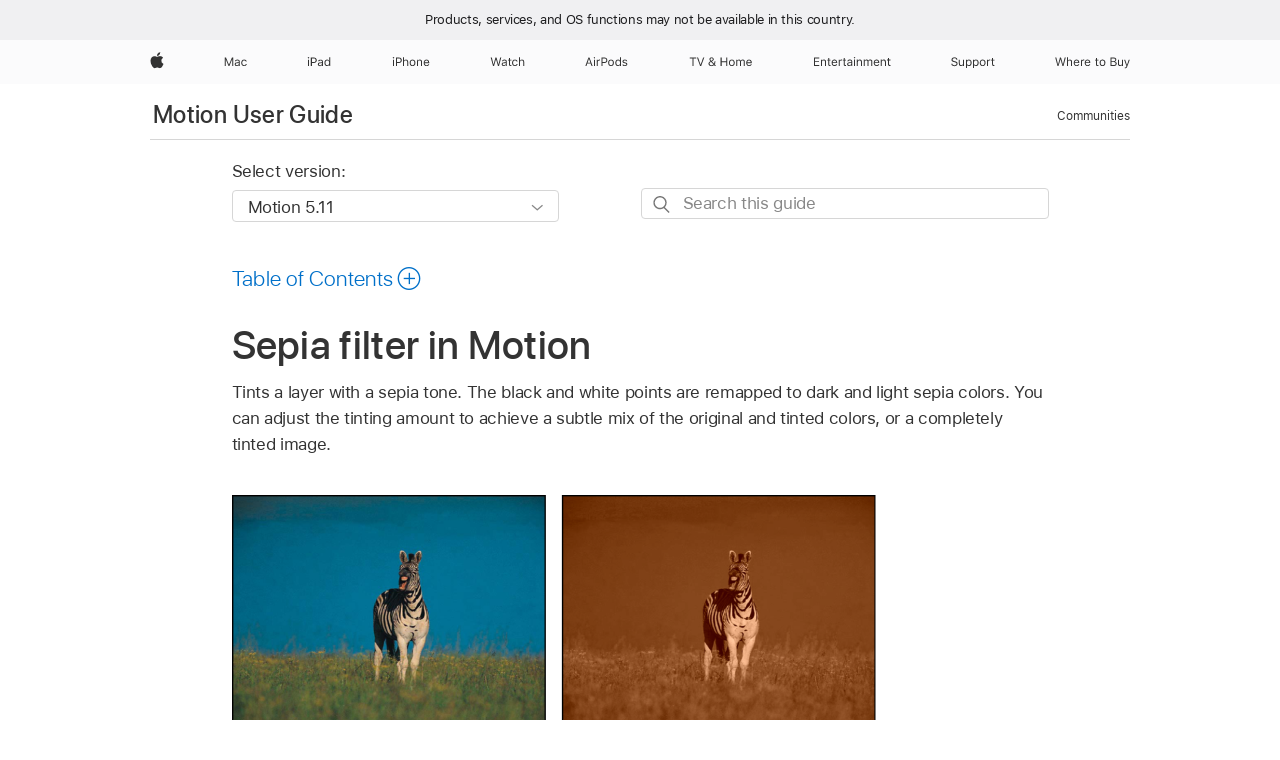

--- FILE ---
content_type: text/html;charset=utf-8
request_url: https://support.apple.com/en-uz/guide/motion/motn169f8c87/mac
body_size: 67432
content:

    
<!DOCTYPE html>
<html lang="en" prefix="og: http://ogp.me/ns#" dir=ltr>

<head>
	<meta name="viewport" content="width=device-width, initial-scale=1" />
	<meta http-equiv="content-type" content="text/html; charset=UTF-8" />
	<title lang="en">Sepia filter in Motion - Apple Support (UZ)</title>
	<link rel="dns-prefetch" href="https://www.apple.com/" />
	<link rel="preconnect" href="https://www.apple.com/" crossorigin />
	<link rel="canonical" href="https://support.apple.com/en-uz/guide/motion/motn169f8c87/mac" />
	<link rel="apple-touch-icon" href="/favicon.ico">
    <link rel="icon" type="image/png" href="/favicon.ico">
	
	
		<meta name="description" content="In Motion, the Sepia filter (effect) tints an image with a sepia tone." />
		<meta property="og:url" content="https://support.apple.com/en-uz/guide/motion/motn169f8c87/mac" />
		<meta property="og:title" content="Sepia filter in Motion" />
		<meta property="og:description" content="In Motion, the Sepia filter (effect) tints an image with a sepia tone." />
		<meta property="og:site_name" content="Apple Support" />
		<meta property="og:locale" content="en_UZ" />
		<meta property="og:type" content="article" />
		<meta name="ac-gn-search-field[locale]" content="en_UZ" />
	

	
	
	
	
		<link rel="alternate" hreflang="en-us" href="https://support.apple.com/guide/motion/motn169f8c87/mac">
	
		<link rel="alternate" hreflang="en-mk" href="https://support.apple.com/en-mk/guide/motion/motn169f8c87/mac">
	
		<link rel="alternate" hreflang="ar-kw" href="https://support.apple.com/ar-kw/guide/motion/motn169f8c87/mac">
	
		<link rel="alternate" hreflang="en-mn" href="https://support.apple.com/en-mn/guide/motion/motn169f8c87/mac">
	
		<link rel="alternate" hreflang="gu-in" href="https://support.apple.com/gu-in/guide/motion/motn169f8c87/mac">
	
		<link rel="alternate" hreflang="en-il" href="https://support.apple.com/en-il/guide/motion/motn169f8c87/mac">
	
		<link rel="alternate" hreflang="en-eg" href="https://support.apple.com/en-eg/guide/motion/motn169f8c87/mac">
	
		<link rel="alternate" hreflang="en-mo" href="https://support.apple.com/en-mo/guide/motion/motn169f8c87/mac">
	
		<link rel="alternate" hreflang="en-in" href="https://support.apple.com/en-in/guide/motion/motn169f8c87/mac">
	
		<link rel="alternate" hreflang="en-uz" href="https://support.apple.com/en-uz/guide/motion/motn169f8c87/mac">
	
		<link rel="alternate" hreflang="en-ae" href="https://support.apple.com/en-ae/guide/motion/motn169f8c87/mac">
	
		<link rel="alternate" hreflang="fr-ne" href="https://support.apple.com/fr-ne/guide/motion/motn169f8c87/mac">
	
		<link rel="alternate" hreflang="en-mt" href="https://support.apple.com/en-mt/guide/motion/motn169f8c87/mac">
	
		<link rel="alternate" hreflang="ta-in" href="https://support.apple.com/ta-in/guide/motion/motn169f8c87/mac">
	
		<link rel="alternate" hreflang="zh-cn" href="https://support.apple.com/zh-cn/guide/motion/motn169f8c87/mac">
	
		<link rel="alternate" hreflang="en-al" href="https://support.apple.com/en-al/guide/motion/motn169f8c87/mac">
	
		<link rel="alternate" hreflang="en-is" href="https://support.apple.com/en-is/guide/motion/motn169f8c87/mac">
	
		<link rel="alternate" hreflang="en-mz" href="https://support.apple.com/en-mz/guide/motion/motn169f8c87/mac">
	
		<link rel="alternate" hreflang="te-in" href="https://support.apple.com/te-in/guide/motion/motn169f8c87/mac">
	
		<link rel="alternate" hreflang="en-am" href="https://support.apple.com/en-am/guide/motion/motn169f8c87/mac">
	
		<link rel="alternate" hreflang="fr-ml" href="https://support.apple.com/fr-ml/guide/motion/motn169f8c87/mac">
	
		<link rel="alternate" hreflang="fr-mu" href="https://support.apple.com/fr-mu/guide/motion/motn169f8c87/mac">
	
		<link rel="alternate" hreflang="en-ng" href="https://support.apple.com/en-ng/guide/motion/motn169f8c87/mac">
	
		<link rel="alternate" hreflang="en-az" href="https://support.apple.com/en-az/guide/motion/motn169f8c87/mac">
	
		<link rel="alternate" hreflang="en-vn" href="https://support.apple.com/en-vn/guide/motion/motn169f8c87/mac">
	
		<link rel="alternate" hreflang="ja-jp" href="https://support.apple.com/ja-jp/guide/motion/motn169f8c87/mac">
	
		<link rel="alternate" hreflang="de-ch" href="https://support.apple.com/de-ch/guide/motion/motn169f8c87/mac">
	
		<link rel="alternate" hreflang="or-in" href="https://support.apple.com/or-in/guide/motion/motn169f8c87/mac">
	
		<link rel="alternate" hreflang="ml-in" href="https://support.apple.com/ml-in/guide/motion/motn169f8c87/mac">
	
		<link rel="alternate" hreflang="ar-qa" href="https://support.apple.com/ar-qa/guide/motion/motn169f8c87/mac">
	
		<link rel="alternate" hreflang="en-jo" href="https://support.apple.com/en-jo/guide/motion/motn169f8c87/mac">
	
		<link rel="alternate" hreflang="en-bh" href="https://support.apple.com/en-bh/guide/motion/motn169f8c87/mac">
	
		<link rel="alternate" hreflang="es-cl" href="https://support.apple.com/es-cl/guide/motion/motn169f8c87/mac">
	
		<link rel="alternate" hreflang="fr-sn" href="https://support.apple.com/fr-sn/guide/motion/motn169f8c87/mac">
	
		<link rel="alternate" hreflang="fr-ca" href="https://support.apple.com/fr-ca/guide/motion/motn169f8c87/mac">
	
		<link rel="alternate" hreflang="es-co" href="https://support.apple.com/es-co/guide/motion/motn169f8c87/mac">
	
		<link rel="alternate" hreflang="en-bn" href="https://support.apple.com/en-bn/guide/motion/motn169f8c87/mac">
	
		<link rel="alternate" hreflang="en-sa" href="https://support.apple.com/en-sa/guide/motion/motn169f8c87/mac">
	
		<link rel="alternate" hreflang="ar-eg" href="https://support.apple.com/ar-eg/guide/motion/motn169f8c87/mac">
	
		<link rel="alternate" hreflang="fr-be" href="https://support.apple.com/fr-be/guide/motion/motn169f8c87/mac">
	
		<link rel="alternate" hreflang="en-bw" href="https://support.apple.com/en-bw/guide/motion/motn169f8c87/mac">
	
		<link rel="alternate" hreflang="en-by" href="https://support.apple.com/en-by/guide/motion/motn169f8c87/mac">
	
		<link rel="alternate" hreflang="fr-fr" href="https://support.apple.com/fr-fr/guide/motion/motn169f8c87/mac">
	
		<link rel="alternate" hreflang="en-ke" href="https://support.apple.com/en-ke/guide/motion/motn169f8c87/mac">
	
		<link rel="alternate" hreflang="en-kg" href="https://support.apple.com/en-kg/guide/motion/motn169f8c87/mac">
	
		<link rel="alternate" hreflang="en-om" href="https://support.apple.com/en-om/guide/motion/motn169f8c87/mac">
	
		<link rel="alternate" hreflang="en-ca" href="https://support.apple.com/en-ca/guide/motion/motn169f8c87/mac">
	
		<link rel="alternate" hreflang="en-ge" href="https://support.apple.com/en-ge/guide/motion/motn169f8c87/mac">
	
		<link rel="alternate" hreflang="fr-tn" href="https://support.apple.com/fr-tn/guide/motion/motn169f8c87/mac">
	
		<link rel="alternate" hreflang="ar-ae" href="https://support.apple.com/ar-ae/guide/motion/motn169f8c87/mac">
	
		<link rel="alternate" hreflang="de-at" href="https://support.apple.com/de-at/guide/motion/motn169f8c87/mac">
	
		<link rel="alternate" hreflang="en-kw" href="https://support.apple.com/en-kw/guide/motion/motn169f8c87/mac">
	
		<link rel="alternate" hreflang="bn-in" href="https://support.apple.com/bn-in/guide/motion/motn169f8c87/mac">
	
		<link rel="alternate" hreflang="en-kz" href="https://support.apple.com/en-kz/guide/motion/motn169f8c87/mac">
	
		<link rel="alternate" hreflang="en-gu" href="https://support.apple.com/en-gu/guide/motion/motn169f8c87/mac">
	
		<link rel="alternate" hreflang="en-gw" href="https://support.apple.com/en-gw/guide/motion/motn169f8c87/mac">
	
		<link rel="alternate" hreflang="fr-cf" href="https://support.apple.com/fr-cf/guide/motion/motn169f8c87/mac">
	
		<link rel="alternate" hreflang="pa-in" href="https://support.apple.com/pa-in/guide/motion/motn169f8c87/mac">
	
		<link rel="alternate" hreflang="fr-ci" href="https://support.apple.com/fr-ci/guide/motion/motn169f8c87/mac">
	
		<link rel="alternate" hreflang="fr-ch" href="https://support.apple.com/fr-ch/guide/motion/motn169f8c87/mac">
	
		<link rel="alternate" hreflang="es-us" href="https://support.apple.com/es-us/guide/motion/motn169f8c87/mac">
	
		<link rel="alternate" hreflang="kn-in" href="https://support.apple.com/kn-in/guide/motion/motn169f8c87/mac">
	
		<link rel="alternate" hreflang="fr-gn" href="https://support.apple.com/fr-gn/guide/motion/motn169f8c87/mac">
	
		<link rel="alternate" hreflang="fr-cm" href="https://support.apple.com/fr-cm/guide/motion/motn169f8c87/mac">
	
		<link rel="alternate" hreflang="fr-gq" href="https://support.apple.com/fr-gq/guide/motion/motn169f8c87/mac">
	
		<link rel="alternate" hreflang="en-lb" href="https://support.apple.com/en-lb/guide/motion/motn169f8c87/mac">
	
		<link rel="alternate" hreflang="en-tj" href="https://support.apple.com/en-tj/guide/motion/motn169f8c87/mac">
	
		<link rel="alternate" hreflang="en-tm" href="https://support.apple.com/en-tm/guide/motion/motn169f8c87/mac">
	
		<link rel="alternate" hreflang="en-ph" href="https://support.apple.com/en-ph/guide/motion/motn169f8c87/mac">
	
		<link rel="alternate" hreflang="ar-sa" href="https://support.apple.com/ar-sa/guide/motion/motn169f8c87/mac">
	
		<link rel="alternate" hreflang="en-lk" href="https://support.apple.com/en-lk/guide/motion/motn169f8c87/mac">
	
		<link rel="alternate" hreflang="ca-es" href="https://support.apple.com/ca-es/guide/motion/motn169f8c87/mac">
	
		<link rel="alternate" hreflang="de-de" href="https://support.apple.com/de-de/guide/motion/motn169f8c87/mac">
	
		<link rel="alternate" hreflang="fr-ma" href="https://support.apple.com/fr-ma/guide/motion/motn169f8c87/mac">
	
		<link rel="alternate" hreflang="zh-hk" href="https://support.apple.com/zh-hk/guide/motion/motn169f8c87/mac">
	
		<link rel="alternate" hreflang="ko-kr" href="https://support.apple.com/ko-kr/guide/motion/motn169f8c87/mac">
	
		<link rel="alternate" hreflang="de-li" href="https://support.apple.com/de-li/guide/motion/motn169f8c87/mac">
	
		<link rel="alternate" hreflang="ar-bh" href="https://support.apple.com/ar-bh/guide/motion/motn169f8c87/mac">
	
		<link rel="alternate" hreflang="es-es" href="https://support.apple.com/es-es/guide/motion/motn169f8c87/mac">
	
		<link rel="alternate" hreflang="ar-jo" href="https://support.apple.com/ar-jo/guide/motion/motn169f8c87/mac">
	
		<link rel="alternate" hreflang="fr-mg" href="https://support.apple.com/fr-mg/guide/motion/motn169f8c87/mac">
	
		<link rel="alternate" hreflang="es-mx" href="https://support.apple.com/es-mx/guide/motion/motn169f8c87/mac">
	
		<link rel="alternate" hreflang="ur-in" href="https://support.apple.com/ur-in/guide/motion/motn169f8c87/mac">
	
		<link rel="alternate" hreflang="ar-om" href="https://support.apple.com/ar-om/guide/motion/motn169f8c87/mac">
	
		<link rel="alternate" hreflang="en-qa" href="https://support.apple.com/en-qa/guide/motion/motn169f8c87/mac">
	
		<link rel="alternate" hreflang="mr-in" href="https://support.apple.com/mr-in/guide/motion/motn169f8c87/mac">
	
		<link rel="alternate" hreflang="en-md" href="https://support.apple.com/en-md/guide/motion/motn169f8c87/mac">
	
		<link rel="alternate" hreflang="de-lu" href="https://support.apple.com/de-lu/guide/motion/motn169f8c87/mac">
	
		<link rel="alternate" hreflang="fr-lu" href="https://support.apple.com/fr-lu/guide/motion/motn169f8c87/mac">
	
		<link rel="alternate" hreflang="en-me" href="https://support.apple.com/en-me/guide/motion/motn169f8c87/mac">
	

		<link rel="preload" as="style" href="/clientside/build/apd-sasskit.built.css" onload="this.onload=null;this.rel='stylesheet'">
		<noscript>
			<link rel="stylesheet" href="/clientside/build/apd-sasskit.built.css" type="text/css" />
		</noscript>

		
			<link rel="preload" as="style" href="/clientside/build/app-apd.css" onload="this.onload=null;this.rel='stylesheet'">
			<noscript>
				<link rel="stylesheet" href="/clientside/build/app-apd.css" type="text/css" />
			</noscript>
    	

	
    <link rel="preload" as="style"
        href="//www.apple.com/wss/fonts?families=SF+Pro,v1:200,300,400,500,600|SF+Pro+Icons,v1"
        onload="this.onload=null;this.rel='stylesheet'">
    <noscript>
        <link rel="stylesheet" href="//www.apple.com/wss/fonts?families=SF+Pro,v1:200,300,400,500,600|SF+Pro+Icons,v1" type="text/css" />
    </noscript>


	<script>
 
    var _applemd = {
        page: {
            
            site_section: "kb",
            
            content_type: "bk",
            info_type: "",
            topics: "",
            in_house: "",
            locale: "en-uz",
            
                content_template: "topic",
            
            friendly_content: {
                title: `Motion User Guide`,
                publish_date: "09192025",
                
                    topic_id:   "MOTN169F8C87",
                    article_id        :   "BK_00D98B87278BF408BDB4E3AC051F93E5_MOTN169F8C87",
                    product_version   :   "motion, 5.11",
                    os_version        :   "Motion 5.11, 15.6",
                    article_version   :   "1"
                
            },
            
            
        },
        
            product: "motion"
        
    };
    const isMobilePlayer = /iPhone|iPod|Android/i.test(navigator.userAgent);
    

</script>

	
	<script>
		var data = {	
			showHelpFulfeedBack: true,
			id: "BK_00D98B87278BF408BDB4E3AC051F93E5_MOTN169F8C87",
			locale: "en_US",
			podCookie: "uz~en",
			source : "",
			isSecureEnv: false,
			dtmPageSource: "topic",
			domain: "support.apple.com",
			isNeighborJsEnabled: true,
            dtmPageName: "acs.pageload"
		}
		window.appState = JSON.stringify(data);
	</script>
	 
		<script src="/clientside/build/nn.js" type="text/javascript" charset="utf-8"></script>
<script>
    
     var neighborInitData = {
        appDataSchemaVersion: '1.0.0',
        webVitalDataThrottlingPercentage: 100,
        reportThrottledWebVitalDataTypes: ['system:dom-content-loaded', 'system:load', 'system:unfocus', 'system:focus', 'system:unload', 'system:page-hide', 'system:visibility-change-visible', 'system:visibility-change-hidden', 'system:event', 'app:load', 'app:unload', 'app:event'],
        trackMarcomSearch: true,
        trackSurvey: true,
        
        endpoint: 'https://supportmetrics.apple.com/content/services/stats'
    }
</script>

	



</head>


	<body id="motn169f8c87" dir="ltr" data-istaskopen="false" lang="en" class="ac-gn-current-support no-js AppleTopic apd-topic" data-designversion="2" itemscope
		itemtype="https://schema.org/TechArticle">

    
	
		 
      <div id="cisHeader" lang=en-uz>
        <div class="cis-bar-text"> Products, services, and OS functions <br class="cis-bar-text-br"/> may not be available in this country. </div>               
      </div>
       <link rel="stylesheet" media="all" href="/clientside/build/cis-locale-bar.css" />






		 <meta name="globalnav-store-key" content="S2A49YFKJF2JAT22K" />
<meta name="globalnav-search-field[name]" content="q" />
<meta name="globalnav-search-field[action]" content="https://support.apple.com/kb/index" />
<meta name="globalnav-search-field[src]" content="globalnav_support" />
<meta name="globalnav-search-field[type]" content="organic" />
<meta name="globalnav-search-field[page]" content="search" />
<meta name="globalnav-search-field[locale]" content="en_UZ" />
<meta name="globalnav-search-field[placeholder]" content="Search Support" />
<link
  rel="stylesheet"
  type="text/css"
  href="https://www.apple.com/api-www/global-elements/global-header/v1/assets/globalheader.css"
/>
<div id="globalheader" class="globalnav-scrim globalheader-light"><aside id="globalmessage-segment" lang="en-UZ" dir="ltr" class="globalmessage-segment"><ul data-strings="{}" class="globalmessage-segment-content"></ul></aside><nav id="globalnav" lang="en-UZ" dir="ltr" aria-label="Global" data-analytics-element-engagement-start="globalnav:onFlyoutOpen" data-analytics-element-engagement-end="globalnav:onFlyoutClose" data-analytics-activitymap-region-id="global nav" data-analytics-region="global nav" class="globalnav no-js   "><div class="globalnav-content"><div class="globalnav-item globalnav-menuback"><button aria-label="Main menu" class="globalnav-menuback-button"><span class="globalnav-chevron-icon"><svg height="48" viewBox="0 0 9 48" width="9" xmlns="http://www.w3.org/2000/svg"><path d="m1.5618 24.0621 6.5581-6.4238c.2368-.2319.2407-.6118.0088-.8486-.2324-.2373-.6123-.2407-.8486-.0088l-7 6.8569c-.1157.1138-.1807.2695-.1802.4316.001.1621.0674.3174.1846.4297l7 6.7241c.1162.1118.2661.1675.4155.1675.1577 0 .3149-.062.4326-.1846.2295-.2388.2222-.6187-.0171-.8481z"></path></svg></span></button></div><ul id="globalnav-list" class="globalnav-list"><li data-analytics-element-engagement="globalnav hover - apple" class="
				globalnav-item
				globalnav-item-apple
				
				
			"><a href="https://www.apple.com/uz/" data-globalnav-item-name="apple" data-analytics-title="apple home" aria-label="Apple" class="globalnav-link globalnav-link-apple"><span class="globalnav-image-regular globalnav-link-image"><svg height="44" viewBox="0 0 14 44" width="14" xmlns="http://www.w3.org/2000/svg"><path d="m13.0729 17.6825a3.61 3.61 0 0 0 -1.7248 3.0365 3.5132 3.5132 0 0 0 2.1379 3.2223 8.394 8.394 0 0 1 -1.0948 2.2618c-.6816.9812-1.3943 1.9623-2.4787 1.9623s-1.3633-.63-2.613-.63c-1.2187 0-1.6525.6507-2.644.6507s-1.6834-.9089-2.4787-2.0243a9.7842 9.7842 0 0 1 -1.6628-5.2776c0-3.0984 2.014-4.7405 3.9969-4.7405 1.0535 0 1.9314.6919 2.5924.6919.63 0 1.6112-.7333 2.8092-.7333a3.7579 3.7579 0 0 1 3.1604 1.5802zm-3.7284-2.8918a3.5615 3.5615 0 0 0 .8469-2.22 1.5353 1.5353 0 0 0 -.031-.32 3.5686 3.5686 0 0 0 -2.3445 1.2084 3.4629 3.4629 0 0 0 -.8779 2.1585 1.419 1.419 0 0 0 .031.2892 1.19 1.19 0 0 0 .2169.0207 3.0935 3.0935 0 0 0 2.1586-1.1368z"></path></svg></span><span class="globalnav-image-compact globalnav-link-image"><svg height="48" viewBox="0 0 17 48" width="17" xmlns="http://www.w3.org/2000/svg"><path d="m15.5752 19.0792a4.2055 4.2055 0 0 0 -2.01 3.5376 4.0931 4.0931 0 0 0 2.4908 3.7542 9.7779 9.7779 0 0 1 -1.2755 2.6351c-.7941 1.1431-1.6244 2.2862-2.8878 2.2862s-1.5883-.734-3.0443-.734c-1.42 0-1.9252.7581-3.08.7581s-1.9611-1.0589-2.8876-2.3584a11.3987 11.3987 0 0 1 -1.9373-6.1487c0-3.61 2.3464-5.523 4.6566-5.523 1.2274 0 2.25.8062 3.02.8062.734 0 1.8771-.8543 3.2729-.8543a4.3778 4.3778 0 0 1 3.6822 1.841zm-6.8586-2.0456a1.3865 1.3865 0 0 1 -.2527-.024 1.6557 1.6557 0 0 1 -.0361-.337 4.0341 4.0341 0 0 1 1.0228-2.5148 4.1571 4.1571 0 0 1 2.7314-1.4078 1.7815 1.7815 0 0 1 .0361.373 4.1487 4.1487 0 0 1 -.9867 2.587 3.6039 3.6039 0 0 1 -2.5148 1.3236z"></path></svg></span><span class="globalnav-link-text">Apple</span></a></li><li data-topnav-flyout-item="menu" data-topnav-flyout-label="Menu" role="none" class="globalnav-item globalnav-menu"><div data-topnav-flyout="menu" class="globalnav-flyout"><div class="globalnav-menu-list"><div data-analytics-element-engagement="globalnav hover - mac" class="
				globalnav-item
				globalnav-item-mac
				globalnav-item-menu
				
			"><ul role="none" class="globalnav-submenu-trigger-group"><li class="globalnav-submenu-trigger-item"><a href="https://www.apple.com/uz/mac/" data-globalnav-item-name="mac" data-topnav-flyout-trigger-compact="true" data-analytics-title="mac" data-analytics-element-engagement="hover - mac" aria-label="Mac" class="globalnav-link globalnav-submenu-trigger-link globalnav-link-mac"><span class="globalnav-link-text-container"><span class="globalnav-image-regular globalnav-link-image"><svg height="44" viewBox="0 0 23 44" width="23" xmlns="http://www.w3.org/2000/svg"><path d="m8.1558 25.9987v-6.457h-.0703l-2.666 6.457h-.8907l-2.666-6.457h-.0703v6.457h-.9844v-8.4551h1.2246l2.8945 7.0547h.0938l2.8945-7.0547h1.2246v8.4551zm2.5166-1.7696c0-1.1309.832-1.7812 2.3027-1.8691l1.8223-.1113v-.5742c0-.7793-.4863-1.207-1.4297-1.207-.7559 0-1.2832.2871-1.4238.7852h-1.0195c.1348-1.0137 1.1309-1.6816 2.4785-1.6816 1.541 0 2.4023.791 2.4023 2.1035v4.3242h-.9609v-.9318h-.0938c-.4102.6738-1.1016 1.043-1.9453 1.043-1.2246 0-2.1328-.7266-2.1328-1.8809zm4.125-.5859v-.5801l-1.6992.1113c-.9609.0645-1.3828.3984-1.3828 1.0312 0 .6445.5449 1.0195 1.2773 1.0195 1.0371.0001 1.8047-.6796 1.8047-1.5819zm6.958-2.0273c-.1641-.627-.7207-1.1367-1.6289-1.1367-1.1367 0-1.8516.9082-1.8516 2.3379 0 1.459.7266 2.3848 1.8516 2.3848.8496 0 1.4414-.3926 1.6289-1.1074h1.0195c-.1816 1.1602-1.125 2.0156-2.6426 2.0156-1.7695 0-2.9004-1.2832-2.9004-3.293 0-1.9688 1.125-3.2461 2.8945-3.2461 1.5352 0 2.4727.9199 2.6484 2.0449z"></path></svg></span><span class="globalnav-link-text">Mac</span></span></a></li></ul></div><div data-analytics-element-engagement="globalnav hover - ipad" class="
				globalnav-item
				globalnav-item-ipad
				globalnav-item-menu
				
			"><ul role="none" class="globalnav-submenu-trigger-group"><li class="globalnav-submenu-trigger-item"><a href="https://www.apple.com/uz/ipad/" data-globalnav-item-name="ipad" data-topnav-flyout-trigger-compact="true" data-analytics-title="ipad" data-analytics-element-engagement="hover - ipad" aria-label="iPad" class="globalnav-link globalnav-submenu-trigger-link globalnav-link-ipad"><span class="globalnav-link-text-container"><span class="globalnav-image-regular globalnav-link-image"><svg height="44" viewBox="0 0 24 44" width="24" xmlns="http://www.w3.org/2000/svg"><path d="m14.9575 23.7002c0 .902-.768 1.582-1.805 1.582-.732 0-1.277-.375-1.277-1.02 0-.632.422-.966 1.383-1.031l1.699-.111zm-1.395-4.072c-1.347 0-2.343.668-2.478 1.681h1.019c.141-.498.668-.785 1.424-.785.944 0 1.43.428 1.43 1.207v.574l-1.822.112c-1.471.088-2.303.738-2.303 1.869 0 1.154.908 1.881 2.133 1.881.844 0 1.535-.369 1.945-1.043h.094v.931h.961v-4.324c0-1.312-.862-2.103-2.403-2.103zm6.769 5.575c-1.155 0-1.846-.885-1.846-2.361 0-1.471.697-2.362 1.846-2.362 1.142 0 1.857.914 1.857 2.362 0 1.459-.709 2.361-1.857 2.361zm1.834-8.027v3.503h-.088c-.358-.691-1.102-1.107-1.981-1.107-1.605 0-2.654 1.289-2.654 3.27 0 1.986 1.037 3.269 2.654 3.269.873 0 1.623-.416 2.022-1.119h.093v1.008h.961v-8.824zm-15.394 4.869h-1.863v-3.563h1.863c1.225 0 1.899.639 1.899 1.799 0 1.119-.697 1.764-1.899 1.764zm.276-4.5h-3.194v8.455h1.055v-3.018h2.127c1.588 0 2.719-1.119 2.719-2.701 0-1.611-1.108-2.736-2.707-2.736zm-6.064 8.454h1.008v-6.316h-1.008zm-.199-8.237c0-.387.316-.704.703-.704s.703.317.703.704c0 .386-.316.703-.703.703s-.703-.317-.703-.703z"></path></svg></span><span class="globalnav-link-text">iPad</span></span></a></li></ul></div><div data-analytics-element-engagement="globalnav hover - iphone" class="
				globalnav-item
				globalnav-item-iphone
				globalnav-item-menu
				
			"><ul role="none" class="globalnav-submenu-trigger-group"><li class="globalnav-submenu-trigger-item"><a href="https://www.apple.com/uz/iphone/" data-globalnav-item-name="iphone" data-topnav-flyout-trigger-compact="true" data-analytics-title="iphone" data-analytics-element-engagement="hover - iphone" aria-label="iPhone" class="globalnav-link globalnav-submenu-trigger-link globalnav-link-iphone"><span class="globalnav-link-text-container"><span class="globalnav-image-regular globalnav-link-image"><svg height="44" viewBox="0 0 38 44" width="38" xmlns="http://www.w3.org/2000/svg"><path d="m32.7129 22.3203h3.48c-.023-1.119-.691-1.857-1.693-1.857-1.008 0-1.711.738-1.787 1.857zm4.459 2.045c-.293 1.078-1.277 1.746-2.66 1.746-1.752 0-2.848-1.266-2.848-3.264 0-1.986 1.113-3.275 2.848-3.275 1.705 0 2.742 1.213 2.742 3.176v.386h-4.541v.047c.053 1.248.75 2.039 1.822 2.039.815 0 1.366-.298 1.629-.855zm-12.282-4.682h.961v.996h.094c.316-.697.932-1.107 1.898-1.107 1.418 0 2.209.838 2.209 2.338v4.09h-1.007v-3.844c0-1.137-.481-1.676-1.489-1.676s-1.658.674-1.658 1.781v3.739h-1.008zm-2.499 3.158c0-1.5-.674-2.361-1.869-2.361-1.196 0-1.87.861-1.87 2.361 0 1.495.674 2.362 1.87 2.362 1.195 0 1.869-.867 1.869-2.362zm-4.782 0c0-2.033 1.114-3.269 2.913-3.269 1.798 0 2.912 1.236 2.912 3.269 0 2.028-1.114 3.27-2.912 3.27-1.799 0-2.913-1.242-2.913-3.27zm-6.636-5.666h1.008v3.504h.093c.317-.697.979-1.107 1.946-1.107 1.336 0 2.179.855 2.179 2.338v4.09h-1.007v-3.844c0-1.119-.504-1.676-1.459-1.676-1.131 0-1.752.715-1.752 1.781v3.739h-1.008zm-6.015 4.87h1.863c1.202 0 1.899-.645 1.899-1.764 0-1.16-.674-1.799-1.899-1.799h-1.863zm2.139-4.5c1.599 0 2.707 1.125 2.707 2.736 0 1.582-1.131 2.701-2.719 2.701h-2.127v3.018h-1.055v-8.455zm-6.114 8.454h1.008v-6.316h-1.008zm-.2-8.238c0-.386.317-.703.703-.703.387 0 .704.317.704.703 0 .387-.317.704-.704.704-.386 0-.703-.317-.703-.704z"></path></svg></span><span class="globalnav-link-text">iPhone</span></span></a></li></ul></div><div data-analytics-element-engagement="globalnav hover - watch" class="
				globalnav-item
				globalnav-item-watch
				globalnav-item-menu
				
			"><ul role="none" class="globalnav-submenu-trigger-group"><li class="globalnav-submenu-trigger-item"><a href="https://www.apple.com/uz/watch/" data-globalnav-item-name="watch" data-topnav-flyout-trigger-compact="true" data-analytics-title="watch" data-analytics-element-engagement="hover - watch" aria-label="Watch" class="globalnav-link globalnav-submenu-trigger-link globalnav-link-watch"><span class="globalnav-link-text-container"><span class="globalnav-image-regular globalnav-link-image"><svg height="44" viewBox="0 0 35 44" width="35" xmlns="http://www.w3.org/2000/svg"><path d="m28.9819 17.1758h1.008v3.504h.094c.316-.697.978-1.108 1.945-1.108 1.336 0 2.18.856 2.18 2.338v4.09h-1.008v-3.844c0-1.119-.504-1.675-1.459-1.675-1.131 0-1.752.715-1.752 1.781v3.738h-1.008zm-2.42 4.441c-.164-.627-.721-1.136-1.629-1.136-1.137 0-1.852.908-1.852 2.338 0 1.459.727 2.384 1.852 2.384.849 0 1.441-.392 1.629-1.107h1.019c-.182 1.16-1.125 2.016-2.642 2.016-1.77 0-2.901-1.284-2.901-3.293 0-1.969 1.125-3.247 2.895-3.247 1.535 0 2.472.92 2.648 2.045zm-6.533-3.568v1.635h1.407v.844h-1.407v3.574c0 .744.282 1.06.938 1.06.182 0 .281-.006.469-.023v.85c-.2.035-.393.058-.592.058-1.301 0-1.822-.48-1.822-1.687v-3.832h-1.02v-.844h1.02v-1.635zm-4.2 5.596v-.58l-1.699.111c-.961.064-1.383.398-1.383 1.031 0 .645.545 1.02 1.277 1.02 1.038 0 1.805-.68 1.805-1.582zm-4.125.586c0-1.131.832-1.782 2.303-1.869l1.822-.112v-.574c0-.779-.486-1.207-1.43-1.207-.755 0-1.283.287-1.423.785h-1.02c.135-1.014 1.131-1.682 2.479-1.682 1.541 0 2.402.792 2.402 2.104v4.324h-.961v-.931h-.094c-.41.673-1.101 1.043-1.945 1.043-1.225 0-2.133-.727-2.133-1.881zm-7.684 1.769h-.996l-2.303-8.455h1.101l1.682 6.873h.07l1.893-6.873h1.066l1.893 6.873h.07l1.682-6.873h1.101l-2.302 8.455h-.996l-1.946-6.674h-.07z"></path></svg></span><span class="globalnav-link-text">Watch</span></span></a></li></ul></div><div data-analytics-element-engagement="globalnav hover - airpods" class="
				globalnav-item
				globalnav-item-airpods
				globalnav-item-menu
				
			"><ul role="none" class="globalnav-submenu-trigger-group"><li class="globalnav-submenu-trigger-item"><a href="https://www.apple.com/uz/airpods/" data-globalnav-item-name="airpods" data-topnav-flyout-trigger-compact="true" data-analytics-title="airpods" data-analytics-element-engagement="hover - airpods" aria-label="AirPods" class="globalnav-link globalnav-submenu-trigger-link globalnav-link-airpods"><span class="globalnav-link-text-container"><span class="globalnav-image-regular globalnav-link-image"><svg height="44" viewBox="0 0 43 44" width="43" xmlns="http://www.w3.org/2000/svg"><path d="m11.7153 19.6836h.961v.937h.094c.187-.615.914-1.048 1.752-1.048.164 0 .375.011.504.029v1.008c-.082-.024-.446-.059-.645-.059-.961 0-1.658.645-1.658 1.535v3.914h-1.008zm28.135-.111c1.324 0 2.244.656 2.379 1.693h-.996c-.135-.504-.627-.838-1.389-.838-.75 0-1.336.381-1.336.943 0 .434.352.704 1.096.885l.973.235c1.189.287 1.763.802 1.763 1.711 0 1.13-1.095 1.91-2.531 1.91-1.406 0-2.373-.674-2.484-1.723h1.037c.17.533.674.873 1.482.873.85 0 1.459-.404 1.459-.984 0-.434-.328-.727-1.002-.891l-1.084-.264c-1.183-.287-1.722-.796-1.722-1.71 0-1.049 1.013-1.84 2.355-1.84zm-6.665 5.631c-1.155 0-1.846-.885-1.846-2.362 0-1.471.697-2.361 1.846-2.361 1.142 0 1.857.914 1.857 2.361 0 1.459-.709 2.362-1.857 2.362zm1.834-8.028v3.504h-.088c-.358-.691-1.102-1.107-1.981-1.107-1.605 0-2.654 1.289-2.654 3.269 0 1.987 1.037 3.27 2.654 3.27.873 0 1.623-.416 2.022-1.119h.094v1.007h.961v-8.824zm-9.001 8.028c-1.195 0-1.869-.868-1.869-2.362 0-1.5.674-2.361 1.869-2.361 1.196 0 1.869.861 1.869 2.361 0 1.494-.673 2.362-1.869 2.362zm0-5.631c-1.799 0-2.912 1.236-2.912 3.269 0 2.028 1.113 3.27 2.912 3.27s2.912-1.242 2.912-3.27c0-2.033-1.113-3.269-2.912-3.269zm-17.071 6.427h1.008v-6.316h-1.008zm-.199-8.238c0-.387.317-.703.703-.703.387 0 .703.316.703.703s-.316.703-.703.703c-.386 0-.703-.316-.703-.703zm-6.137 4.922 1.324-3.773h.093l1.325 3.773zm1.892-5.139h-1.043l-3.117 8.455h1.107l.85-2.42h3.363l.85 2.42h1.107zm14.868 4.5h-1.864v-3.562h1.864c1.224 0 1.898.639 1.898 1.799 0 1.119-.697 1.763-1.898 1.763zm.275-4.5h-3.193v8.455h1.054v-3.017h2.127c1.588 0 2.719-1.119 2.719-2.701 0-1.612-1.107-2.737-2.707-2.737z"></path></svg></span><span class="globalnav-link-text">AirPods</span></span></a></li></ul></div><div data-analytics-element-engagement="globalnav hover - tv-home" class="
				globalnav-item
				globalnav-item-tv-home
				globalnav-item-menu
				
			"><ul role="none" class="globalnav-submenu-trigger-group"><li class="globalnav-submenu-trigger-item"><a href="https://www.apple.com/uz/tv-home/" data-globalnav-item-name="tv-home" data-topnav-flyout-trigger-compact="true" data-analytics-title="tv &amp; home" data-analytics-element-engagement="hover - tv &amp; home" aria-label="TV and Home" class="globalnav-link globalnav-submenu-trigger-link globalnav-link-tv-home"><span class="globalnav-link-text-container"><span class="globalnav-image-regular globalnav-link-image"><svg height="44" viewBox="0 0 65 44" width="65" xmlns="http://www.w3.org/2000/svg"><path d="m4.3755 26v-7.5059h-2.7246v-.9492h6.5039v.9492h-2.7246v7.5059zm7.7314 0-3.1172-8.4551h1.1074l2.4844 7.0898h.0938l2.4844-7.0898h1.1074l-3.1172 8.4551zm13.981-.8438c-.7207.6328-1.7109 1.002-2.7363 1.002-1.6816 0-2.8594-.9961-2.8594-2.4141 0-1.002.5449-1.7637 1.6758-2.3613.0762-.0352.2344-.1172.3281-.1641-.7793-.8203-1.0605-1.3652-1.0605-1.9805 0-1.084.9199-1.8926 2.1562-1.8926 1.248 0 2.1562.7969 2.1562 1.9043 0 .8672-.5215 1.5-1.8281 2.1855l2.1152 2.2734c.2637-.5273.3984-1.2188.3984-2.2734v-.1465h.9844v.1523c0 1.3125-.2344 2.2676-.6973 2.9824l1.4708 1.5764h-1.3242zm-4.541-1.4824c0 .9492.7676 1.5938 1.8984 1.5938.7676 0 1.5586-.3047 2.0215-.791l-2.3906-2.6133c-.0645.0234-.2168.0996-.2988.1406-.8145.4219-1.2305 1.0078-1.2305 1.6699zm3.2109-4.3886c0-.6562-.4746-1.1016-1.1602-1.1016-.6738 0-1.1543.457-1.1543 1.1133 0 .4688.2402.8789.9082 1.541 1.0313-.5274 1.4063-.9492 1.4063-1.5527zm13.5176 6.7148v-3.8496h-4.6406v3.8496h-1.0547v-8.4551h1.0547v3.6562h4.6406v-3.6562h1.0547v8.4551zm2.6455-3.1582c0-2.0332 1.1133-3.2695 2.9121-3.2695s2.9121 1.2363 2.9121 3.2695c0 2.0273-1.1133 3.2695-2.9121 3.2695s-2.9121-1.2422-2.9121-3.2695zm4.7812 0c0-1.5-.6738-2.3613-1.8691-2.3613s-1.8691.8613-1.8691 2.3613c0 1.4941.6738 2.3613 1.8691 2.3613s1.8691-.8672 1.8691-2.3613zm2.5054-3.1582h.9609v.9961h.0938c.2871-.7031.9199-1.1074 1.7637-1.1074.8555 0 1.4531.4512 1.7461 1.1074h.0938c.3398-.668 1.0605-1.1074 1.9336-1.1074 1.2891 0 2.0098.7383 2.0098 2.0625v4.3652h-1.0078v-4.1309c0-.9316-.4395-1.3887-1.3301-1.3887-.8789 0-1.4648.6562-1.4648 1.459v4.0606h-1.0078v-4.2891c0-.75-.5215-1.2305-1.3184-1.2305-.8262 0-1.4648.7148-1.4648 1.6055v3.9141h-1.0078v-6.3164zm15.5127 4.6816c-.293 1.0781-1.2773 1.7461-2.6602 1.7461-1.752 0-2.8477-1.2656-2.8477-3.2637 0-1.9863 1.1133-3.2754 2.8477-3.2754 1.7051 0 2.7422 1.2129 2.7422 3.1758v.3867h-4.541v.0469c.0527 1.248.75 2.0391 1.8223 2.0391.8145 0 1.3652-.2988 1.6289-.8555zm-4.459-2.0449h3.4805c-.0234-1.1191-.6914-1.8574-1.6934-1.8574-1.0078 0-1.7109.7383-1.7871 1.8574z"></path></svg></span><span class="globalnav-link-text">TV &amp; Home</span></span></a></li></ul></div><div data-analytics-element-engagement="globalnav hover - entertainment" class="
				globalnav-item
				globalnav-item-entertainment
				globalnav-item-menu
				
			"><ul role="none" class="globalnav-submenu-trigger-group"><li class="globalnav-submenu-trigger-item"><a href="https://www.apple.com/uz/entertainment/" data-globalnav-item-name="entertainment" data-topnav-flyout-trigger-compact="true" data-analytics-title="entertainment" data-analytics-element-engagement="hover - entertainment" aria-label="Entertainment" class="globalnav-link globalnav-submenu-trigger-link globalnav-link-entertainment"><span class="globalnav-link-text-container"><span class="globalnav-image-regular globalnav-link-image"><svg xmlns="http://www.w3.org/2000/svg" viewBox="0 0 77 44" width="77" height="44"><path d="m0 17.4863h5.2383v.9492h-4.1836v2.7129h3.9668v.9375h-3.9668v2.9062h4.1836v.9492h-5.2383zm6.8994 2.1387h1.0195v.9492h.0938c.3164-.668.9082-1.0605 1.8398-1.0605 1.418 0 2.209.8379 2.209 2.3379v4.0898h-1.0195v-3.8438c0-1.1367-.4688-1.6816-1.4766-1.6816s-1.6465.6797-1.6465 1.7871v3.7383h-1.0195zm7.2803 4.6758v-3.832h-.9961v-.8438h.9961v-1.6348h1.0547v1.6348h1.3828v.8438h-1.3828v3.5742c0 .7441.2578 1.043.9141 1.043.1816 0 .2812-.0059.4688-.0234v.8672c-.1992.0352-.3926.0586-.5918.0586-1.3009-.0001-1.8458-.4806-1.8458-1.6876zm3.4365-1.4942v-.0059c0-1.9512 1.1133-3.2871 2.8301-3.2871s2.7598 1.2773 2.7598 3.1641v.3984h-4.5469c.0293 1.3066.75 2.0684 1.875 2.0684.8555 0 1.3828-.4043 1.5527-.7852l.0234-.0527h1.0195l-.0117.0469c-.2168.8555-1.1191 1.6992-2.6074 1.6992-1.8046 0-2.8945-1.2656-2.8945-3.2461zm1.0606-.5449h3.4922c-.1055-1.248-.7969-1.8398-1.7285-1.8398-.9376 0-1.6524.6386-1.7637 1.8398zm5.9912-2.6367h1.0195v.9375h.0938c.2402-.6621.832-1.0488 1.6875-1.0488.1934 0 .4102.0234.5098.041v.9902c-.2109-.0352-.4043-.0586-.627-.0586-.9727 0-1.6641.6152-1.6641 1.541v3.9141h-1.0195zm4.9658 4.6758v-3.832h-.9961v-.8438h.9961v-1.6348h1.0547v1.6348h1.3828v.8438h-1.3828v3.5742c0 .7441.2578 1.043.9141 1.043.1816 0 .2812-.0059.4688-.0234v.8672c-.1992.0352-.3926.0586-.5918.0586-1.3009-.0001-1.8458-.4806-1.8458-1.6876zm3.4658-.1231v-.0117c0-1.125.832-1.7754 2.3027-1.8633l1.8105-.1113v-.5742c0-.7793-.4746-1.2012-1.418-1.2012-.7559 0-1.2539.2812-1.418.7734l-.0059.0176h-1.0195l.0059-.0352c.1641-.9902 1.125-1.6582 2.4727-1.6582 1.541 0 2.4023.791 2.4023 2.1035v4.3242h-1.0195v-.9316h-.0938c-.3984.6738-1.0605 1.043-1.9102 1.043-1.201 0-2.1092-.7265-2.1092-1.875zm2.3203.9903c1.0371 0 1.793-.6797 1.793-1.582v-.5742l-1.6875.1055c-.9609.0586-1.3828.3984-1.3828 1.0254v.0117c0 .6386.5449 1.0136 1.2773 1.0136zm4.3926-7.4649c0-.3867.3164-.7031.7031-.7031s.7031.3164.7031.7031-.3164.7031-.7031.7031-.7031-.3164-.7031-.7031zm.1875 1.9219h1.0195v6.3164h-1.0195zm2.8213 0h1.0195v.9492h.0938c.3164-.668.9082-1.0605 1.8398-1.0605 1.418 0 2.209.8379 2.209 2.3379v4.0898h-1.0195v-3.8438c0-1.1367-.4688-1.6816-1.4766-1.6816s-1.6465.6797-1.6465 1.7871v3.7383h-1.0195zm6.8818 0h1.0195v.9609h.0938c.2812-.6797.8789-1.0723 1.7051-1.0723.8555 0 1.4531.4512 1.7461 1.1074h.0938c.3398-.668 1.0605-1.1074 1.9336-1.1074 1.2891 0 2.0098.7383 2.0098 2.0625v4.3652h-1.0195v-4.1309c0-.9316-.4277-1.3945-1.3184-1.3945-.8789 0-1.459.6621-1.459 1.4648v4.0605h-1.0195v-4.2891c0-.75-.5156-1.2363-1.3125-1.2363-.8262 0-1.4531.7207-1.4531 1.6113v3.9141h-1.0195v-6.3162zm10.0049 3.1816v-.0059c0-1.9512 1.1133-3.2871 2.8301-3.2871s2.7598 1.2773 2.7598 3.1641v.3984h-4.5469c.0293 1.3066.75 2.0684 1.875 2.0684.8555 0 1.3828-.4043 1.5527-.7852l.0234-.0527h1.0195l-.0116.0469c-.2168.8555-1.1191 1.6992-2.6074 1.6992-1.8047 0-2.8946-1.2656-2.8946-3.2461zm1.0606-.5449h3.4922c-.1055-1.248-.7969-1.8398-1.7285-1.8398-.9376 0-1.6524.6386-1.7637 1.8398zm5.9912-2.6367h1.0195v.9492h.0938c.3164-.668.9082-1.0605 1.8398-1.0605 1.418 0 2.209.8379 2.209 2.3379v4.0898h-1.0195v-3.8438c0-1.1367-.4688-1.6816-1.4766-1.6816s-1.6465.6797-1.6465 1.7871v3.7383h-1.0195zm7.2802 4.6758v-3.832h-.9961v-.8438h.9961v-1.6348h1.0547v1.6348h1.3828v.8438h-1.3828v3.5742c0 .7441.2578 1.043.9141 1.043.1816 0 .2812-.0059.4688-.0234v.8672c-.1992.0352-.3926.0586-.5918.0586-1.3008-.0001-1.8458-.4806-1.8458-1.6876z"></path></svg></span><span class="globalnav-link-text">Entertainment</span></span></a></li></ul></div><div data-analytics-element-engagement="globalnav hover - support" class="
				globalnav-item
				globalnav-item-support
				globalnav-item-menu
				
			"><ul role="none" class="globalnav-submenu-trigger-group"><li class="globalnav-submenu-trigger-item"><a href="https://support.apple.com/en-uz/?cid=gn-ols-home-hp-tab" data-globalnav-item-name="support" data-topnav-flyout-trigger-compact="true" data-analytics-title="support" data-analytics-element-engagement="hover - support" data-analytics-exit-link="true" aria-label="Support" class="globalnav-link globalnav-submenu-trigger-link globalnav-link-support"><span class="globalnav-link-text-container"><span class="globalnav-image-regular globalnav-link-image"><svg height="44" viewBox="0 0 44 44" width="44" xmlns="http://www.w3.org/2000/svg"><path d="m42.1206 18.0337v1.635h1.406v.844h-1.406v3.574c0 .744.281 1.06.937 1.06.182 0 .282-.006.469-.023v.849c-.199.036-.392.059-.592.059-1.3 0-1.822-.48-1.822-1.687v-3.832h-1.019v-.844h1.019v-1.635zm-6.131 1.635h.961v.937h.093c.188-.615.914-1.049 1.752-1.049.164 0 .375.012.504.03v1.008c-.082-.024-.445-.059-.644-.059-.961 0-1.659.644-1.659 1.535v3.914h-1.007zm-2.463 3.158c0-1.5-.674-2.361-1.869-2.361s-1.869.861-1.869 2.361c0 1.494.674 2.361 1.869 2.361s1.869-.867 1.869-2.361zm-4.781 0c0-2.033 1.113-3.27 2.912-3.27s2.912 1.237 2.912 3.27c0 2.027-1.113 3.27-2.912 3.27s-2.912-1.243-2.912-3.27zm-2.108 0c0-1.477-.692-2.361-1.846-2.361-1.143 0-1.863.908-1.863 2.361 0 1.447.72 2.361 1.857 2.361 1.16 0 1.852-.884 1.852-2.361zm1.043 0c0 1.975-1.049 3.27-2.655 3.27-.902 0-1.629-.393-1.974-1.061h-.094v3.059h-1.008v-8.426h.961v1.054h.094c.404-.726 1.16-1.166 2.021-1.166 1.612 0 2.655 1.284 2.655 3.27zm-8.048 0c0-1.477-.691-2.361-1.845-2.361-1.143 0-1.864.908-1.864 2.361 0 1.447.721 2.361 1.858 2.361 1.16 0 1.851-.884 1.851-2.361zm1.043 0c0 1.975-1.049 3.27-2.654 3.27-.902 0-1.629-.393-1.975-1.061h-.093v3.059h-1.008v-8.426h.961v1.054h.093c.405-.726 1.161-1.166 2.022-1.166 1.611 0 2.654 1.284 2.654 3.27zm-7.645 3.158h-.961v-.99h-.094c-.316.703-.99 1.102-1.957 1.102-1.418 0-2.156-.844-2.156-2.338v-4.09h1.008v3.844c0 1.136.422 1.664 1.43 1.664 1.113 0 1.722-.663 1.722-1.77v-3.738h1.008zm-11.69-2.209c.129.885.972 1.447 2.174 1.447 1.136 0 1.974-.615 1.974-1.453 0-.72-.527-1.177-1.693-1.47l-1.084-.282c-1.529-.386-2.192-1.078-2.192-2.279 0-1.435 1.202-2.408 2.989-2.408 1.634 0 2.853.973 2.941 2.338h-1.06c-.147-.867-.862-1.383-1.916-1.383-1.125 0-1.87.562-1.87 1.418 0 .662.463 1.043 1.629 1.342l.885.234c1.752.44 2.455 1.119 2.455 2.361 0 1.553-1.224 2.543-3.158 2.543-1.793 0-3.029-.949-3.141-2.408z"></path></svg></span><span class="globalnav-link-text">Support</span></span></a></li></ul></div><div data-analytics-element-engagement="globalnav hover - where-to-buy" class="
				globalnav-item
				globalnav-item-where-to-buy
				globalnav-item-menu
				
			"><ul role="none" class="globalnav-submenu-trigger-group"><li class="globalnav-submenu-trigger-item"><a href="https://www.apple.com/uz/buy/" data-globalnav-item-name="where-to-buy" data-topnav-flyout-trigger-compact="true" data-analytics-title="where to buy" data-analytics-element-engagement="hover - where to buy" aria-label="Where to Buy" class="globalnav-link globalnav-submenu-trigger-link globalnav-link-where-to-buy"><span class="globalnav-link-text-container"><span class="globalnav-image-regular globalnav-link-image"><svg height="44" viewBox="0 0 75 44" width="75" xmlns="http://www.w3.org/2000/svg"><path d="m69.7295 28.2349v-.861c.123.023.281.029.422.029.58 0 .896-.275 1.16-1.037l.117-.375-2.338-6.322h1.09l1.735 5.197h.093l1.729-5.197h1.072l-2.467 6.703c-.539 1.465-1.043 1.898-2.162 1.898-.135 0-.31-.012-.451-.035zm-1.646-2.25h-.96v-.99h-.094c-.317.703-.99 1.101-1.957 1.101-1.418 0-2.156-.843-2.156-2.338v-4.089h1.007v3.843c0 1.137.422 1.664 1.43 1.664 1.113 0 1.723-.662 1.723-1.769v-3.738h1.007zm-9.378-.932c1.272 0 1.94-.515 1.94-1.494 0-.978-.692-1.476-2.04-1.476h-1.986v2.97zm-2.086-3.879h1.688c1.277 0 1.927-.457 1.927-1.353 0-.861-.609-1.359-1.658-1.359h-1.957zm-1.055 4.811v-8.455h3.235c1.553 0 2.502.814 2.502 2.109 0 .879-.645 1.676-1.459 1.823v.093c1.154.147 1.887.938 1.887 2.057 0 1.488-1.067 2.373-2.866 2.373zm-6.195-3.158c0-1.5-.674-2.362-1.869-2.362-1.196 0-1.87.862-1.87 2.362 0 1.494.674 2.361 1.87 2.361 1.195 0 1.869-.867 1.869-2.361zm-4.782 0c0-2.033 1.114-3.27 2.913-3.27 1.798 0 2.912 1.237 2.912 3.27 0 2.027-1.114 3.269-2.912 3.269-1.799 0-2.913-1.242-2.913-3.269zm-2.615-4.793v1.635h1.406v.843h-1.406v3.575c0 .744.281 1.06.937 1.06.182 0 .281-.006.469-.023v.849c-.199.035-.393.059-.592.059-1.301 0-1.822-.481-1.822-1.688v-3.832h-1.02v-.843h1.02v-1.635zm-11.219 4.271h3.481c-.024-1.119-.692-1.857-1.693-1.857-1.008 0-1.711.738-1.788 1.857zm4.459 2.045c-.293 1.078-1.277 1.746-2.66 1.746-1.752 0-2.847-1.265-2.847-3.263 0-1.987 1.113-3.276 2.847-3.276 1.705 0 2.742 1.213 2.742 3.176v.387h-4.541v.047c.053 1.248.75 2.039 1.823 2.039.814 0 1.365-.299 1.629-.856zm-9.337-4.681h.961v.937h.094c.188-.615.914-1.049 1.752-1.049.164 0 .375.012.504.03v1.007c-.082-.023-.445-.058-.645-.058-.96 0-1.658.644-1.658 1.535v3.914h-1.008zm-6.122 2.636h3.481c-.024-1.119-.692-1.857-1.693-1.857-1.008 0-1.711.738-1.788 1.857zm4.459 2.045c-.293 1.078-1.277 1.746-2.66 1.746-1.752 0-2.847-1.265-2.847-3.263 0-1.987 1.113-3.276 2.847-3.276 1.705 0 2.742 1.213 2.742 3.176v.387h-4.541v.047c.053 1.248.75 2.039 1.823 2.039.814 0 1.365-.299 1.629-.856zm-12.332-7.189h1.008v3.504h.093c.317-.698.979-1.108 1.946-1.108 1.336 0 2.179.856 2.179 2.338v4.09h-1.007v-3.844c0-1.119-.504-1.676-1.459-1.676-1.131 0-1.752.715-1.752 1.782v3.738h-1.008zm-8.361 8.824h-.996l-2.303-8.455h1.102l1.681 6.873h.071l1.892-6.873h1.067l1.892 6.873h.071l1.681-6.873h1.102l-2.303 8.455h-.996l-1.945-6.674h-.071z"></path></svg></span><span class="globalnav-link-text">Where to Buy</span></span></a></li></ul></div></div></div></li></ul><div class="globalnav-menutrigger"><button id="globalnav-menutrigger-button" aria-controls="globalnav-list" aria-label="Menu" data-topnav-menu-label-open="Menu" data-topnav-menu-label-close="Close" data-topnav-flyout-trigger-compact="menu" class="globalnav-menutrigger-button"><svg width="18" height="18" viewBox="0 0 18 18"><polyline id="globalnav-menutrigger-bread-bottom" fill="none" stroke="currentColor" stroke-width="1.2" stroke-linecap="round" stroke-linejoin="round" points="2 12, 16 12" class="globalnav-menutrigger-bread globalnav-menutrigger-bread-bottom"><animate id="globalnav-anim-menutrigger-bread-bottom-open" attributeName="points" keyTimes="0;0.5;1" dur="0.24s" begin="indefinite" fill="freeze" calcMode="spline" keySplines="0.42, 0, 1, 1;0, 0, 0.58, 1" values=" 2 12, 16 12; 2 9, 16 9; 3.5 15, 15 3.5"></animate><animate id="globalnav-anim-menutrigger-bread-bottom-close" attributeName="points" keyTimes="0;0.5;1" dur="0.24s" begin="indefinite" fill="freeze" calcMode="spline" keySplines="0.42, 0, 1, 1;0, 0, 0.58, 1" values=" 3.5 15, 15 3.5; 2 9, 16 9; 2 12, 16 12"></animate></polyline><polyline id="globalnav-menutrigger-bread-top" fill="none" stroke="currentColor" stroke-width="1.2" stroke-linecap="round" stroke-linejoin="round" points="2 5, 16 5" class="globalnav-menutrigger-bread globalnav-menutrigger-bread-top"><animate id="globalnav-anim-menutrigger-bread-top-open" attributeName="points" keyTimes="0;0.5;1" dur="0.24s" begin="indefinite" fill="freeze" calcMode="spline" keySplines="0.42, 0, 1, 1;0, 0, 0.58, 1" values=" 2 5, 16 5; 2 9, 16 9; 3.5 3.5, 15 15"></animate><animate id="globalnav-anim-menutrigger-bread-top-close" attributeName="points" keyTimes="0;0.5;1" dur="0.24s" begin="indefinite" fill="freeze" calcMode="spline" keySplines="0.42, 0, 1, 1;0, 0, 0.58, 1" values=" 3.5 3.5, 15 15; 2 9, 16 9; 2 5, 16 5"></animate></polyline></svg></button></div></div></nav><div id="globalnav-curtain" class="globalnav-curtain"></div><div id="globalnav-placeholder" class="globalnav-placeholder"></div></div><script id="__ACGH_DATA__" type="application/json">{"props":{"globalNavData":{"locale":"en_UZ","ariaLabel":"Global","analyticsAttributes":[{"name":"data-analytics-activitymap-region-id","value":"global nav"},{"name":"data-analytics-region","value":"global nav"}],"links":[{"id":"baa09c0ea1f631e7685d2b964f7662ddd0492b025ce5aad4b82da5fa2ef8919a","name":"apple","text":"Apple","url":"/uz/","ariaLabel":"Apple","submenuAriaLabel":"Apple menu","images":[{"name":"regular","assetInline":"<svg height=\"44\" viewBox=\"0 0 14 44\" width=\"14\" xmlns=\"http://www.w3.org/2000/svg\"><path d=\"m13.0729 17.6825a3.61 3.61 0 0 0 -1.7248 3.0365 3.5132 3.5132 0 0 0 2.1379 3.2223 8.394 8.394 0 0 1 -1.0948 2.2618c-.6816.9812-1.3943 1.9623-2.4787 1.9623s-1.3633-.63-2.613-.63c-1.2187 0-1.6525.6507-2.644.6507s-1.6834-.9089-2.4787-2.0243a9.7842 9.7842 0 0 1 -1.6628-5.2776c0-3.0984 2.014-4.7405 3.9969-4.7405 1.0535 0 1.9314.6919 2.5924.6919.63 0 1.6112-.7333 2.8092-.7333a3.7579 3.7579 0 0 1 3.1604 1.5802zm-3.7284-2.8918a3.5615 3.5615 0 0 0 .8469-2.22 1.5353 1.5353 0 0 0 -.031-.32 3.5686 3.5686 0 0 0 -2.3445 1.2084 3.4629 3.4629 0 0 0 -.8779 2.1585 1.419 1.419 0 0 0 .031.2892 1.19 1.19 0 0 0 .2169.0207 3.0935 3.0935 0 0 0 2.1586-1.1368z\"></path></svg>"},{"name":"compact","assetInline":"<svg height=\"48\" viewBox=\"0 0 17 48\" width=\"17\" xmlns=\"http://www.w3.org/2000/svg\"><path d=\"m15.5752 19.0792a4.2055 4.2055 0 0 0 -2.01 3.5376 4.0931 4.0931 0 0 0 2.4908 3.7542 9.7779 9.7779 0 0 1 -1.2755 2.6351c-.7941 1.1431-1.6244 2.2862-2.8878 2.2862s-1.5883-.734-3.0443-.734c-1.42 0-1.9252.7581-3.08.7581s-1.9611-1.0589-2.8876-2.3584a11.3987 11.3987 0 0 1 -1.9373-6.1487c0-3.61 2.3464-5.523 4.6566-5.523 1.2274 0 2.25.8062 3.02.8062.734 0 1.8771-.8543 3.2729-.8543a4.3778 4.3778 0 0 1 3.6822 1.841zm-6.8586-2.0456a1.3865 1.3865 0 0 1 -.2527-.024 1.6557 1.6557 0 0 1 -.0361-.337 4.0341 4.0341 0 0 1 1.0228-2.5148 4.1571 4.1571 0 0 1 2.7314-1.4078 1.7815 1.7815 0 0 1 .0361.373 4.1487 4.1487 0 0 1 -.9867 2.587 3.6039 3.6039 0 0 1 -2.5148 1.3236z\"></path></svg>"}],"analyticsAttributes":[{"name":"data-analytics-title","value":"apple home"}]},{"id":"3d3d0d5edc88e9c1677384633585a7f38eba643b6b6a29a321692fa58cc30bcb","name":"mac","text":"Mac","url":"/uz/mac/","ariaLabel":"Mac","submenuAriaLabel":"Mac menu","images":[{"name":"regular","assetInline":"<svg height=\"44\" viewBox=\"0 0 23 44\" width=\"23\" xmlns=\"http://www.w3.org/2000/svg\"><path d=\"m8.1558 25.9987v-6.457h-.0703l-2.666 6.457h-.8907l-2.666-6.457h-.0703v6.457h-.9844v-8.4551h1.2246l2.8945 7.0547h.0938l2.8945-7.0547h1.2246v8.4551zm2.5166-1.7696c0-1.1309.832-1.7812 2.3027-1.8691l1.8223-.1113v-.5742c0-.7793-.4863-1.207-1.4297-1.207-.7559 0-1.2832.2871-1.4238.7852h-1.0195c.1348-1.0137 1.1309-1.6816 2.4785-1.6816 1.541 0 2.4023.791 2.4023 2.1035v4.3242h-.9609v-.9318h-.0938c-.4102.6738-1.1016 1.043-1.9453 1.043-1.2246 0-2.1328-.7266-2.1328-1.8809zm4.125-.5859v-.5801l-1.6992.1113c-.9609.0645-1.3828.3984-1.3828 1.0312 0 .6445.5449 1.0195 1.2773 1.0195 1.0371.0001 1.8047-.6796 1.8047-1.5819zm6.958-2.0273c-.1641-.627-.7207-1.1367-1.6289-1.1367-1.1367 0-1.8516.9082-1.8516 2.3379 0 1.459.7266 2.3848 1.8516 2.3848.8496 0 1.4414-.3926 1.6289-1.1074h1.0195c-.1816 1.1602-1.125 2.0156-2.6426 2.0156-1.7695 0-2.9004-1.2832-2.9004-3.293 0-1.9688 1.125-3.2461 2.8945-3.2461 1.5352 0 2.4727.9199 2.6484 2.0449z\"></path></svg>"}],"analyticsAttributes":[{"name":"data-analytics-title","value":"mac"},{"name":"data-analytics-element-engagement","value":"hover - mac"}]},{"id":"2043c3cdfa395aa6f4efeded4e41e879b39aa2496e48c266880de93b51c5e0b2","name":"ipad","text":"iPad","url":"/uz/ipad/","ariaLabel":"iPad","submenuAriaLabel":"iPad menu","images":[{"name":"regular","assetInline":"<svg height=\"44\" viewBox=\"0 0 24 44\" width=\"24\" xmlns=\"http://www.w3.org/2000/svg\"><path d=\"m14.9575 23.7002c0 .902-.768 1.582-1.805 1.582-.732 0-1.277-.375-1.277-1.02 0-.632.422-.966 1.383-1.031l1.699-.111zm-1.395-4.072c-1.347 0-2.343.668-2.478 1.681h1.019c.141-.498.668-.785 1.424-.785.944 0 1.43.428 1.43 1.207v.574l-1.822.112c-1.471.088-2.303.738-2.303 1.869 0 1.154.908 1.881 2.133 1.881.844 0 1.535-.369 1.945-1.043h.094v.931h.961v-4.324c0-1.312-.862-2.103-2.403-2.103zm6.769 5.575c-1.155 0-1.846-.885-1.846-2.361 0-1.471.697-2.362 1.846-2.362 1.142 0 1.857.914 1.857 2.362 0 1.459-.709 2.361-1.857 2.361zm1.834-8.027v3.503h-.088c-.358-.691-1.102-1.107-1.981-1.107-1.605 0-2.654 1.289-2.654 3.27 0 1.986 1.037 3.269 2.654 3.269.873 0 1.623-.416 2.022-1.119h.093v1.008h.961v-8.824zm-15.394 4.869h-1.863v-3.563h1.863c1.225 0 1.899.639 1.899 1.799 0 1.119-.697 1.764-1.899 1.764zm.276-4.5h-3.194v8.455h1.055v-3.018h2.127c1.588 0 2.719-1.119 2.719-2.701 0-1.611-1.108-2.736-2.707-2.736zm-6.064 8.454h1.008v-6.316h-1.008zm-.199-8.237c0-.387.316-.704.703-.704s.703.317.703.704c0 .386-.316.703-.703.703s-.703-.317-.703-.703z\"></path></svg>"}],"analyticsAttributes":[{"name":"data-analytics-title","value":"ipad"},{"name":"data-analytics-element-engagement","value":"hover - ipad"}]},{"id":"04df4d2951c01032889595cc2b3eea09bbbbd5a398b4ab281ca7fe5a5c9bca80","name":"iphone","text":"iPhone","url":"/uz/iphone/","ariaLabel":"iPhone","submenuAriaLabel":"iPhone menu","images":[{"name":"regular","assetInline":"<svg height=\"44\" viewBox=\"0 0 38 44\" width=\"38\" xmlns=\"http://www.w3.org/2000/svg\"><path d=\"m32.7129 22.3203h3.48c-.023-1.119-.691-1.857-1.693-1.857-1.008 0-1.711.738-1.787 1.857zm4.459 2.045c-.293 1.078-1.277 1.746-2.66 1.746-1.752 0-2.848-1.266-2.848-3.264 0-1.986 1.113-3.275 2.848-3.275 1.705 0 2.742 1.213 2.742 3.176v.386h-4.541v.047c.053 1.248.75 2.039 1.822 2.039.815 0 1.366-.298 1.629-.855zm-12.282-4.682h.961v.996h.094c.316-.697.932-1.107 1.898-1.107 1.418 0 2.209.838 2.209 2.338v4.09h-1.007v-3.844c0-1.137-.481-1.676-1.489-1.676s-1.658.674-1.658 1.781v3.739h-1.008zm-2.499 3.158c0-1.5-.674-2.361-1.869-2.361-1.196 0-1.87.861-1.87 2.361 0 1.495.674 2.362 1.87 2.362 1.195 0 1.869-.867 1.869-2.362zm-4.782 0c0-2.033 1.114-3.269 2.913-3.269 1.798 0 2.912 1.236 2.912 3.269 0 2.028-1.114 3.27-2.912 3.27-1.799 0-2.913-1.242-2.913-3.27zm-6.636-5.666h1.008v3.504h.093c.317-.697.979-1.107 1.946-1.107 1.336 0 2.179.855 2.179 2.338v4.09h-1.007v-3.844c0-1.119-.504-1.676-1.459-1.676-1.131 0-1.752.715-1.752 1.781v3.739h-1.008zm-6.015 4.87h1.863c1.202 0 1.899-.645 1.899-1.764 0-1.16-.674-1.799-1.899-1.799h-1.863zm2.139-4.5c1.599 0 2.707 1.125 2.707 2.736 0 1.582-1.131 2.701-2.719 2.701h-2.127v3.018h-1.055v-8.455zm-6.114 8.454h1.008v-6.316h-1.008zm-.2-8.238c0-.386.317-.703.703-.703.387 0 .704.317.704.703 0 .387-.317.704-.704.704-.386 0-.703-.317-.703-.704z\"></path></svg>"}],"analyticsAttributes":[{"name":"data-analytics-title","value":"iphone"},{"name":"data-analytics-element-engagement","value":"hover - iphone"}]},{"id":"2a1d6bc9de4c7b6f1eeeb374fc141e834b8af5cff9abc6ad8ef6ce5bbb8864b2","name":"watch","text":"Watch","url":"/uz/watch/","ariaLabel":"Watch","submenuAriaLabel":"Watch menu","images":[{"name":"regular","assetInline":"<svg height=\"44\" viewBox=\"0 0 35 44\" width=\"35\" xmlns=\"http://www.w3.org/2000/svg\"><path d=\"m28.9819 17.1758h1.008v3.504h.094c.316-.697.978-1.108 1.945-1.108 1.336 0 2.18.856 2.18 2.338v4.09h-1.008v-3.844c0-1.119-.504-1.675-1.459-1.675-1.131 0-1.752.715-1.752 1.781v3.738h-1.008zm-2.42 4.441c-.164-.627-.721-1.136-1.629-1.136-1.137 0-1.852.908-1.852 2.338 0 1.459.727 2.384 1.852 2.384.849 0 1.441-.392 1.629-1.107h1.019c-.182 1.16-1.125 2.016-2.642 2.016-1.77 0-2.901-1.284-2.901-3.293 0-1.969 1.125-3.247 2.895-3.247 1.535 0 2.472.92 2.648 2.045zm-6.533-3.568v1.635h1.407v.844h-1.407v3.574c0 .744.282 1.06.938 1.06.182 0 .281-.006.469-.023v.85c-.2.035-.393.058-.592.058-1.301 0-1.822-.48-1.822-1.687v-3.832h-1.02v-.844h1.02v-1.635zm-4.2 5.596v-.58l-1.699.111c-.961.064-1.383.398-1.383 1.031 0 .645.545 1.02 1.277 1.02 1.038 0 1.805-.68 1.805-1.582zm-4.125.586c0-1.131.832-1.782 2.303-1.869l1.822-.112v-.574c0-.779-.486-1.207-1.43-1.207-.755 0-1.283.287-1.423.785h-1.02c.135-1.014 1.131-1.682 2.479-1.682 1.541 0 2.402.792 2.402 2.104v4.324h-.961v-.931h-.094c-.41.673-1.101 1.043-1.945 1.043-1.225 0-2.133-.727-2.133-1.881zm-7.684 1.769h-.996l-2.303-8.455h1.101l1.682 6.873h.07l1.893-6.873h1.066l1.893 6.873h.07l1.682-6.873h1.101l-2.302 8.455h-.996l-1.946-6.674h-.07z\"></path></svg>"}],"analyticsAttributes":[{"name":"data-analytics-title","value":"watch"},{"name":"data-analytics-element-engagement","value":"hover - watch"}]},{"id":"b4e34e2c5b0dccdd51992531f43878c484b539ae209b981c6d4516659bd98057","name":"airpods","text":"AirPods","url":"/uz/airpods/","ariaLabel":"AirPods","submenuAriaLabel":"AirPods menu","images":[{"name":"regular","assetInline":"<svg height=\"44\" viewBox=\"0 0 43 44\" width=\"43\" xmlns=\"http://www.w3.org/2000/svg\"><path d=\"m11.7153 19.6836h.961v.937h.094c.187-.615.914-1.048 1.752-1.048.164 0 .375.011.504.029v1.008c-.082-.024-.446-.059-.645-.059-.961 0-1.658.645-1.658 1.535v3.914h-1.008zm28.135-.111c1.324 0 2.244.656 2.379 1.693h-.996c-.135-.504-.627-.838-1.389-.838-.75 0-1.336.381-1.336.943 0 .434.352.704 1.096.885l.973.235c1.189.287 1.763.802 1.763 1.711 0 1.13-1.095 1.91-2.531 1.91-1.406 0-2.373-.674-2.484-1.723h1.037c.17.533.674.873 1.482.873.85 0 1.459-.404 1.459-.984 0-.434-.328-.727-1.002-.891l-1.084-.264c-1.183-.287-1.722-.796-1.722-1.71 0-1.049 1.013-1.84 2.355-1.84zm-6.665 5.631c-1.155 0-1.846-.885-1.846-2.362 0-1.471.697-2.361 1.846-2.361 1.142 0 1.857.914 1.857 2.361 0 1.459-.709 2.362-1.857 2.362zm1.834-8.028v3.504h-.088c-.358-.691-1.102-1.107-1.981-1.107-1.605 0-2.654 1.289-2.654 3.269 0 1.987 1.037 3.27 2.654 3.27.873 0 1.623-.416 2.022-1.119h.094v1.007h.961v-8.824zm-9.001 8.028c-1.195 0-1.869-.868-1.869-2.362 0-1.5.674-2.361 1.869-2.361 1.196 0 1.869.861 1.869 2.361 0 1.494-.673 2.362-1.869 2.362zm0-5.631c-1.799 0-2.912 1.236-2.912 3.269 0 2.028 1.113 3.27 2.912 3.27s2.912-1.242 2.912-3.27c0-2.033-1.113-3.269-2.912-3.269zm-17.071 6.427h1.008v-6.316h-1.008zm-.199-8.238c0-.387.317-.703.703-.703.387 0 .703.316.703.703s-.316.703-.703.703c-.386 0-.703-.316-.703-.703zm-6.137 4.922 1.324-3.773h.093l1.325 3.773zm1.892-5.139h-1.043l-3.117 8.455h1.107l.85-2.42h3.363l.85 2.42h1.107zm14.868 4.5h-1.864v-3.562h1.864c1.224 0 1.898.639 1.898 1.799 0 1.119-.697 1.763-1.898 1.763zm.275-4.5h-3.193v8.455h1.054v-3.017h2.127c1.588 0 2.719-1.119 2.719-2.701 0-1.612-1.107-2.737-2.707-2.737z\"></path></svg>"}],"analyticsAttributes":[{"name":"data-analytics-title","value":"airpods"},{"name":"data-analytics-element-engagement","value":"hover - airpods"}]},{"id":"c5c888ea99a4ff5b1003febf3bc122dbbecaa4866f0d00018fbf4299d7508dac","name":"tv-home","text":"TV & Home","url":"/uz/tv-home/","ariaLabel":"TV and Home","submenuAriaLabel":"TV and Home menu","images":[{"name":"regular","assetInline":"<svg height=\"44\" viewBox=\"0 0 65 44\" width=\"65\" xmlns=\"http://www.w3.org/2000/svg\"><path d=\"m4.3755 26v-7.5059h-2.7246v-.9492h6.5039v.9492h-2.7246v7.5059zm7.7314 0-3.1172-8.4551h1.1074l2.4844 7.0898h.0938l2.4844-7.0898h1.1074l-3.1172 8.4551zm13.981-.8438c-.7207.6328-1.7109 1.002-2.7363 1.002-1.6816 0-2.8594-.9961-2.8594-2.4141 0-1.002.5449-1.7637 1.6758-2.3613.0762-.0352.2344-.1172.3281-.1641-.7793-.8203-1.0605-1.3652-1.0605-1.9805 0-1.084.9199-1.8926 2.1562-1.8926 1.248 0 2.1562.7969 2.1562 1.9043 0 .8672-.5215 1.5-1.8281 2.1855l2.1152 2.2734c.2637-.5273.3984-1.2188.3984-2.2734v-.1465h.9844v.1523c0 1.3125-.2344 2.2676-.6973 2.9824l1.4708 1.5764h-1.3242zm-4.541-1.4824c0 .9492.7676 1.5938 1.8984 1.5938.7676 0 1.5586-.3047 2.0215-.791l-2.3906-2.6133c-.0645.0234-.2168.0996-.2988.1406-.8145.4219-1.2305 1.0078-1.2305 1.6699zm3.2109-4.3886c0-.6562-.4746-1.1016-1.1602-1.1016-.6738 0-1.1543.457-1.1543 1.1133 0 .4688.2402.8789.9082 1.541 1.0313-.5274 1.4063-.9492 1.4063-1.5527zm13.5176 6.7148v-3.8496h-4.6406v3.8496h-1.0547v-8.4551h1.0547v3.6562h4.6406v-3.6562h1.0547v8.4551zm2.6455-3.1582c0-2.0332 1.1133-3.2695 2.9121-3.2695s2.9121 1.2363 2.9121 3.2695c0 2.0273-1.1133 3.2695-2.9121 3.2695s-2.9121-1.2422-2.9121-3.2695zm4.7812 0c0-1.5-.6738-2.3613-1.8691-2.3613s-1.8691.8613-1.8691 2.3613c0 1.4941.6738 2.3613 1.8691 2.3613s1.8691-.8672 1.8691-2.3613zm2.5054-3.1582h.9609v.9961h.0938c.2871-.7031.9199-1.1074 1.7637-1.1074.8555 0 1.4531.4512 1.7461 1.1074h.0938c.3398-.668 1.0605-1.1074 1.9336-1.1074 1.2891 0 2.0098.7383 2.0098 2.0625v4.3652h-1.0078v-4.1309c0-.9316-.4395-1.3887-1.3301-1.3887-.8789 0-1.4648.6562-1.4648 1.459v4.0606h-1.0078v-4.2891c0-.75-.5215-1.2305-1.3184-1.2305-.8262 0-1.4648.7148-1.4648 1.6055v3.9141h-1.0078v-6.3164zm15.5127 4.6816c-.293 1.0781-1.2773 1.7461-2.6602 1.7461-1.752 0-2.8477-1.2656-2.8477-3.2637 0-1.9863 1.1133-3.2754 2.8477-3.2754 1.7051 0 2.7422 1.2129 2.7422 3.1758v.3867h-4.541v.0469c.0527 1.248.75 2.0391 1.8223 2.0391.8145 0 1.3652-.2988 1.6289-.8555zm-4.459-2.0449h3.4805c-.0234-1.1191-.6914-1.8574-1.6934-1.8574-1.0078 0-1.7109.7383-1.7871 1.8574z\"></path></svg>"}],"analyticsAttributes":[{"name":"data-analytics-title","value":"tv & home"},{"name":"data-analytics-element-engagement","value":"hover - tv & home"}]},{"id":"00dcd88a54eb64ef4bd6c5baf3a6634ae8e36f10eab65f0b8e503db1be8228a0","name":"entertainment","text":"Entertainment","url":"/uz/entertainment/","ariaLabel":"Entertainment","submenuAriaLabel":"Entertainment menu","images":[{"name":"regular","assetInline":"<svg xmlns=\"http://www.w3.org/2000/svg\" viewBox=\"0 0 77 44\" width=\"77\" height=\"44\"><path d=\"m0 17.4863h5.2383v.9492h-4.1836v2.7129h3.9668v.9375h-3.9668v2.9062h4.1836v.9492h-5.2383zm6.8994 2.1387h1.0195v.9492h.0938c.3164-.668.9082-1.0605 1.8398-1.0605 1.418 0 2.209.8379 2.209 2.3379v4.0898h-1.0195v-3.8438c0-1.1367-.4688-1.6816-1.4766-1.6816s-1.6465.6797-1.6465 1.7871v3.7383h-1.0195zm7.2803 4.6758v-3.832h-.9961v-.8438h.9961v-1.6348h1.0547v1.6348h1.3828v.8438h-1.3828v3.5742c0 .7441.2578 1.043.9141 1.043.1816 0 .2812-.0059.4688-.0234v.8672c-.1992.0352-.3926.0586-.5918.0586-1.3009-.0001-1.8458-.4806-1.8458-1.6876zm3.4365-1.4942v-.0059c0-1.9512 1.1133-3.2871 2.8301-3.2871s2.7598 1.2773 2.7598 3.1641v.3984h-4.5469c.0293 1.3066.75 2.0684 1.875 2.0684.8555 0 1.3828-.4043 1.5527-.7852l.0234-.0527h1.0195l-.0117.0469c-.2168.8555-1.1191 1.6992-2.6074 1.6992-1.8046 0-2.8945-1.2656-2.8945-3.2461zm1.0606-.5449h3.4922c-.1055-1.248-.7969-1.8398-1.7285-1.8398-.9376 0-1.6524.6386-1.7637 1.8398zm5.9912-2.6367h1.0195v.9375h.0938c.2402-.6621.832-1.0488 1.6875-1.0488.1934 0 .4102.0234.5098.041v.9902c-.2109-.0352-.4043-.0586-.627-.0586-.9727 0-1.6641.6152-1.6641 1.541v3.9141h-1.0195zm4.9658 4.6758v-3.832h-.9961v-.8438h.9961v-1.6348h1.0547v1.6348h1.3828v.8438h-1.3828v3.5742c0 .7441.2578 1.043.9141 1.043.1816 0 .2812-.0059.4688-.0234v.8672c-.1992.0352-.3926.0586-.5918.0586-1.3009-.0001-1.8458-.4806-1.8458-1.6876zm3.4658-.1231v-.0117c0-1.125.832-1.7754 2.3027-1.8633l1.8105-.1113v-.5742c0-.7793-.4746-1.2012-1.418-1.2012-.7559 0-1.2539.2812-1.418.7734l-.0059.0176h-1.0195l.0059-.0352c.1641-.9902 1.125-1.6582 2.4727-1.6582 1.541 0 2.4023.791 2.4023 2.1035v4.3242h-1.0195v-.9316h-.0938c-.3984.6738-1.0605 1.043-1.9102 1.043-1.201 0-2.1092-.7265-2.1092-1.875zm2.3203.9903c1.0371 0 1.793-.6797 1.793-1.582v-.5742l-1.6875.1055c-.9609.0586-1.3828.3984-1.3828 1.0254v.0117c0 .6386.5449 1.0136 1.2773 1.0136zm4.3926-7.4649c0-.3867.3164-.7031.7031-.7031s.7031.3164.7031.7031-.3164.7031-.7031.7031-.7031-.3164-.7031-.7031zm.1875 1.9219h1.0195v6.3164h-1.0195zm2.8213 0h1.0195v.9492h.0938c.3164-.668.9082-1.0605 1.8398-1.0605 1.418 0 2.209.8379 2.209 2.3379v4.0898h-1.0195v-3.8438c0-1.1367-.4688-1.6816-1.4766-1.6816s-1.6465.6797-1.6465 1.7871v3.7383h-1.0195zm6.8818 0h1.0195v.9609h.0938c.2812-.6797.8789-1.0723 1.7051-1.0723.8555 0 1.4531.4512 1.7461 1.1074h.0938c.3398-.668 1.0605-1.1074 1.9336-1.1074 1.2891 0 2.0098.7383 2.0098 2.0625v4.3652h-1.0195v-4.1309c0-.9316-.4277-1.3945-1.3184-1.3945-.8789 0-1.459.6621-1.459 1.4648v4.0605h-1.0195v-4.2891c0-.75-.5156-1.2363-1.3125-1.2363-.8262 0-1.4531.7207-1.4531 1.6113v3.9141h-1.0195v-6.3162zm10.0049 3.1816v-.0059c0-1.9512 1.1133-3.2871 2.8301-3.2871s2.7598 1.2773 2.7598 3.1641v.3984h-4.5469c.0293 1.3066.75 2.0684 1.875 2.0684.8555 0 1.3828-.4043 1.5527-.7852l.0234-.0527h1.0195l-.0116.0469c-.2168.8555-1.1191 1.6992-2.6074 1.6992-1.8047 0-2.8946-1.2656-2.8946-3.2461zm1.0606-.5449h3.4922c-.1055-1.248-.7969-1.8398-1.7285-1.8398-.9376 0-1.6524.6386-1.7637 1.8398zm5.9912-2.6367h1.0195v.9492h.0938c.3164-.668.9082-1.0605 1.8398-1.0605 1.418 0 2.209.8379 2.209 2.3379v4.0898h-1.0195v-3.8438c0-1.1367-.4688-1.6816-1.4766-1.6816s-1.6465.6797-1.6465 1.7871v3.7383h-1.0195zm7.2802 4.6758v-3.832h-.9961v-.8438h.9961v-1.6348h1.0547v1.6348h1.3828v.8438h-1.3828v3.5742c0 .7441.2578 1.043.9141 1.043.1816 0 .2812-.0059.4688-.0234v.8672c-.1992.0352-.3926.0586-.5918.0586-1.3008-.0001-1.8458-.4806-1.8458-1.6876z\"></path></svg>"}],"analyticsAttributes":[{"name":"data-analytics-title","value":"entertainment"},{"name":"data-analytics-element-engagement","value":"hover - entertainment"}]},{"id":"9539af3d2eb9e38179917d57202ecf476049518eb64dbcee1a210fe55c6232e4","name":"support","text":"Support","url":"https://support.apple.com/en-uz/?cid=gn-ols-home-hp-tab","ariaLabel":"Support","submenuAriaLabel":"Support menu","images":[{"name":"regular","assetInline":"<svg height=\"44\" viewBox=\"0 0 44 44\" width=\"44\" xmlns=\"http://www.w3.org/2000/svg\"><path d=\"m42.1206 18.0337v1.635h1.406v.844h-1.406v3.574c0 .744.281 1.06.937 1.06.182 0 .282-.006.469-.023v.849c-.199.036-.392.059-.592.059-1.3 0-1.822-.48-1.822-1.687v-3.832h-1.019v-.844h1.019v-1.635zm-6.131 1.635h.961v.937h.093c.188-.615.914-1.049 1.752-1.049.164 0 .375.012.504.03v1.008c-.082-.024-.445-.059-.644-.059-.961 0-1.659.644-1.659 1.535v3.914h-1.007zm-2.463 3.158c0-1.5-.674-2.361-1.869-2.361s-1.869.861-1.869 2.361c0 1.494.674 2.361 1.869 2.361s1.869-.867 1.869-2.361zm-4.781 0c0-2.033 1.113-3.27 2.912-3.27s2.912 1.237 2.912 3.27c0 2.027-1.113 3.27-2.912 3.27s-2.912-1.243-2.912-3.27zm-2.108 0c0-1.477-.692-2.361-1.846-2.361-1.143 0-1.863.908-1.863 2.361 0 1.447.72 2.361 1.857 2.361 1.16 0 1.852-.884 1.852-2.361zm1.043 0c0 1.975-1.049 3.27-2.655 3.27-.902 0-1.629-.393-1.974-1.061h-.094v3.059h-1.008v-8.426h.961v1.054h.094c.404-.726 1.16-1.166 2.021-1.166 1.612 0 2.655 1.284 2.655 3.27zm-8.048 0c0-1.477-.691-2.361-1.845-2.361-1.143 0-1.864.908-1.864 2.361 0 1.447.721 2.361 1.858 2.361 1.16 0 1.851-.884 1.851-2.361zm1.043 0c0 1.975-1.049 3.27-2.654 3.27-.902 0-1.629-.393-1.975-1.061h-.093v3.059h-1.008v-8.426h.961v1.054h.093c.405-.726 1.161-1.166 2.022-1.166 1.611 0 2.654 1.284 2.654 3.27zm-7.645 3.158h-.961v-.99h-.094c-.316.703-.99 1.102-1.957 1.102-1.418 0-2.156-.844-2.156-2.338v-4.09h1.008v3.844c0 1.136.422 1.664 1.43 1.664 1.113 0 1.722-.663 1.722-1.77v-3.738h1.008zm-11.69-2.209c.129.885.972 1.447 2.174 1.447 1.136 0 1.974-.615 1.974-1.453 0-.72-.527-1.177-1.693-1.47l-1.084-.282c-1.529-.386-2.192-1.078-2.192-2.279 0-1.435 1.202-2.408 2.989-2.408 1.634 0 2.853.973 2.941 2.338h-1.06c-.147-.867-.862-1.383-1.916-1.383-1.125 0-1.87.562-1.87 1.418 0 .662.463 1.043 1.629 1.342l.885.234c1.752.44 2.455 1.119 2.455 2.361 0 1.553-1.224 2.543-3.158 2.543-1.793 0-3.029-.949-3.141-2.408z\"></path></svg>"}],"analyticsAttributes":[{"name":"data-analytics-title","value":"support"},{"name":"data-analytics-element-engagement","value":"hover - support"},{"name":"data-analytics-exit-link","value":"true"}]},{"id":"811f2b6585edc3e082fa96b8113deb12c47b39dd36621b587935f968ee0b39c6","name":"where-to-buy","text":"Where to Buy","url":"/uz/buy/","ariaLabel":"Where to Buy","submenuAriaLabel":"Where to Buy menu","images":[{"name":"regular","assetInline":"<svg height=\"44\" viewBox=\"0 0 75 44\" width=\"75\" xmlns=\"http://www.w3.org/2000/svg\"><path d=\"m69.7295 28.2349v-.861c.123.023.281.029.422.029.58 0 .896-.275 1.16-1.037l.117-.375-2.338-6.322h1.09l1.735 5.197h.093l1.729-5.197h1.072l-2.467 6.703c-.539 1.465-1.043 1.898-2.162 1.898-.135 0-.31-.012-.451-.035zm-1.646-2.25h-.96v-.99h-.094c-.317.703-.99 1.101-1.957 1.101-1.418 0-2.156-.843-2.156-2.338v-4.089h1.007v3.843c0 1.137.422 1.664 1.43 1.664 1.113 0 1.723-.662 1.723-1.769v-3.738h1.007zm-9.378-.932c1.272 0 1.94-.515 1.94-1.494 0-.978-.692-1.476-2.04-1.476h-1.986v2.97zm-2.086-3.879h1.688c1.277 0 1.927-.457 1.927-1.353 0-.861-.609-1.359-1.658-1.359h-1.957zm-1.055 4.811v-8.455h3.235c1.553 0 2.502.814 2.502 2.109 0 .879-.645 1.676-1.459 1.823v.093c1.154.147 1.887.938 1.887 2.057 0 1.488-1.067 2.373-2.866 2.373zm-6.195-3.158c0-1.5-.674-2.362-1.869-2.362-1.196 0-1.87.862-1.87 2.362 0 1.494.674 2.361 1.87 2.361 1.195 0 1.869-.867 1.869-2.361zm-4.782 0c0-2.033 1.114-3.27 2.913-3.27 1.798 0 2.912 1.237 2.912 3.27 0 2.027-1.114 3.269-2.912 3.269-1.799 0-2.913-1.242-2.913-3.269zm-2.615-4.793v1.635h1.406v.843h-1.406v3.575c0 .744.281 1.06.937 1.06.182 0 .281-.006.469-.023v.849c-.199.035-.393.059-.592.059-1.301 0-1.822-.481-1.822-1.688v-3.832h-1.02v-.843h1.02v-1.635zm-11.219 4.271h3.481c-.024-1.119-.692-1.857-1.693-1.857-1.008 0-1.711.738-1.788 1.857zm4.459 2.045c-.293 1.078-1.277 1.746-2.66 1.746-1.752 0-2.847-1.265-2.847-3.263 0-1.987 1.113-3.276 2.847-3.276 1.705 0 2.742 1.213 2.742 3.176v.387h-4.541v.047c.053 1.248.75 2.039 1.823 2.039.814 0 1.365-.299 1.629-.856zm-9.337-4.681h.961v.937h.094c.188-.615.914-1.049 1.752-1.049.164 0 .375.012.504.03v1.007c-.082-.023-.445-.058-.645-.058-.96 0-1.658.644-1.658 1.535v3.914h-1.008zm-6.122 2.636h3.481c-.024-1.119-.692-1.857-1.693-1.857-1.008 0-1.711.738-1.788 1.857zm4.459 2.045c-.293 1.078-1.277 1.746-2.66 1.746-1.752 0-2.847-1.265-2.847-3.263 0-1.987 1.113-3.276 2.847-3.276 1.705 0 2.742 1.213 2.742 3.176v.387h-4.541v.047c.053 1.248.75 2.039 1.823 2.039.814 0 1.365-.299 1.629-.856zm-12.332-7.189h1.008v3.504h.093c.317-.698.979-1.108 1.946-1.108 1.336 0 2.179.856 2.179 2.338v4.09h-1.007v-3.844c0-1.119-.504-1.676-1.459-1.676-1.131 0-1.752.715-1.752 1.782v3.738h-1.008zm-8.361 8.824h-.996l-2.303-8.455h1.102l1.681 6.873h.071l1.892-6.873h1.067l1.892 6.873h.071l1.681-6.873h1.102l-2.303 8.455h-.996l-1.945-6.674h-.071z\"></path></svg>"}],"analyticsAttributes":[{"name":"data-analytics-title","value":"where to buy"},{"name":"data-analytics-element-engagement","value":"hover - where to buy"}]}],"segmentbar":{"dataStrings":{}},"menu":{"open":{"ariaLabel":"Menu"},"close":{"ariaLabel":"Close"},"back":{"ariaLabel":"Main menu","images":[{"name":"compact","assetInline":"<svg height=\"48\" viewBox=\"0 0 9 48\" width=\"9\" xmlns=\"http://www.w3.org/2000/svg\"><path d=\"m1.5618 24.0621 6.5581-6.4238c.2368-.2319.2407-.6118.0088-.8486-.2324-.2373-.6123-.2407-.8486-.0088l-7 6.8569c-.1157.1138-.1807.2695-.1802.4316.001.1621.0674.3174.1846.4297l7 6.7241c.1162.1118.2661.1675.4155.1675.1577 0 .3149-.062.4326-.1846.2295-.2388.2222-.6187-.0171-.8481z\"></path></svg>"}]}},"submenu":{"open":{"images":[{"name":"regular","assetInline":"<svg height=\"10\" viewBox=\"0 0 10 10\" width=\"10\" xmlns=\"http://www.w3.org/2000/svg\"><path d=\"m4.6725 6.635-2.655-2.667a.445.445 0 0 1 -.123-.304.4331.4331 0 0 1 .427-.439h.006a.447.447 0 0 1 .316.135l2.357 2.365 2.356-2.365a.458.458 0 0 1 .316-.135.433.433 0 0 1 .433.433v.006a.4189.4189 0 0 1 -.123.3l-2.655 2.671a.4451.4451 0 0 1 -.327.14.464.464 0 0 1 -.328-.14z\"></path></svg>"},{"name":"compact","assetInline":"<svg height=\"48\" viewBox=\"0 0 9 48\" width=\"9\" xmlns=\"http://www.w3.org/2000/svg\"><path d=\"m7.4382 24.0621-6.5581-6.4238c-.2368-.2319-.2407-.6118-.0088-.8486.2324-.2373.6123-.2407.8486-.0088l7 6.8569c.1157.1138.1807.2695.1802.4316-.001.1621-.0674.3174-.1846.4297l-7 6.7242c-.1162.1118-.2661.1675-.4155.1675-.1577 0-.3149-.062-.4326-.1846-.2295-.2388-.2222-.6187.0171-.8481l6.5537-6.2959z\"></path></svg>"}]}},"hasAbsoluteUrls":true,"hasShopRedirectUrls":false,"analyticsType":"support","storeApiKey":"","wwwDomain":"www.apple.com","textDirection":"ltr","searchUrlPath":"","storeRootPath":"","storeUrlPath":"/uz/buy","submenuApiUrl":"https://www.apple.com/api-www/global-elements/global-header/v1/flyouts"},"config":{"version":"ac-globalheader-208-20250217-115458"}}}</script>
<script
  type="text/javascript"
  src="https://www.apple.com/api-www/global-elements/global-header/v1/assets/globalheader.umd.js"
></script> 
		<div id="arabic-localnav">
  <input type='checkbox' id='localnav-menustate' class='localnav-menustate' />
    <nav
      id='localnav-pattern'
      class='localnav'
      data-sticky
      aria-label='Local Navigation'
    >
      <div class='localnav-wrapper' role='presentation'>
        <div class='localnav-background'></div>
        <div class='localnav-content' role='presentation'>
            <span class='localnav-title'>
            <a
              href='https://support.apple.com/en-uz/guide/motion/welcome/mac'
              data-ss-analytics-link-component_name='support'
              data-ss-analytics-link-component_type='local nav'
              data-ss-analytics-link-text='Motion User Guide'
              data-ss-analytics-link-url='https://support.apple.com/en-uz/guide/motion/welcome/mac'
              data-ss-analytics-event='acs.link_click'
            >Motion User Guide</a>
          </span>
          
          <div class='localnav-menu' role='presentation'>
            <a 
              href="#localnav-menustate" role="button"
              class='localnav-menucta-anchor localnav-menucta-anchor-open'
              id='localnav-menustate-open'
            >
              <span class='localnav-menucta-anchor-label'>
              Open Menu
              </span>
            </a>
            <a 
              href='#localnav-menustate' role="button"
              class='localnav-menucta-anchor localnav-menucta-anchor-close'
              id='localnav-menustate-close'
            >
              <span class='localnav-menucta-anchor-label'>
              Close Menu
              </span>
            </a>
            <div class='localnav-menu-tray' role='presentation'>
              <ul class='localnav-menu-items'>
                <li class='localnav-menu-item'>
                  <a
                    href='https://discussions.apple.com/welcome'
                    class='localnav-menu-link'
                    data-ss-analytics-link-component_name='support'
                    data-ss-analytics-link-component_type='local nav'
                    data-ss-analytics-link-text='Communities'
                    data-ss-analytics-link-url='https://discussions.apple.com/welcome'
                    data-ss-analytics-event='acs.link_click'
                  > Communities</a>
                </li>
              </ul>
            </div>
            <div class='localnav-actions'>
              <div class='localnav-action localnav-action-menucta' aria-hidden='true'>
                <label for='localnav-menustate' class='localnav-menucta'>
                  <span class='localnav-menucta-chevron' ></span>
                </label>
              </div>
            </div>
          </div>
        </div>
      </div>
    </nav>
    <label id='localnav-curtain' class='localnav-curtain' htmlFor='localnav-menustate' ></label>
  </div>

	
	
		<div class='main' role='main' dir=ltr id="arabic">
			
				
					<section class='book topic-search'>
						
<div id='book-version' class='book-version-name'>
	<section class='nojs-version-name' id='nojs-version-name'>
		
		<div class='nojs-version-name-links'>
				<a href='https://support.apple.com/en-uz/guide/motion/motn169f8c87/5.11/mac/15.6'> Motion 5.11 </a>
		</div>
		
		<div class='nojs-version-name-links'>
				<a href='https://support.apple.com/en-uz/guide/motion/motn169f8c87/5.10/mac/14.6'> Motion 5.10 </a>
		</div>
		
		<div class='nojs-version-name-links'>
				<a href='https://support.apple.com/en-uz/guide/motion/motn169f8c87/5.9/mac/14.4'> Motion 5.9 </a>
		</div>
		
		<div class='nojs-version-name-links'>
				<a href='https://support.apple.com/en-uz/guide/motion/motn169f8c87/5.8/mac/13.5'> Motion 5.8 </a>
		</div>
		
		<div class='nojs-version-name-links'>
				<a href='https://support.apple.com/en-uz/guide/motion/motn169f8c87/5.7/mac/13.5'> Motion 5.7 </a>
		</div>
		
		<div class='nojs-version-name-links'>
				<a href='https://support.apple.com/en-uz/guide/motion/motn169f8c87/5.6.6/mac/13.4'> Motion 5.6.6 </a>
		</div>
		
		<div class='nojs-version-name-links'>
				<a href='https://support.apple.com/en-uz/guide/motion/motn169f8c87/5.6.4/mac/12.6'> Motion 5.6.4 </a>
		</div>
		
		<div class='nojs-version-name-links'>
				<a href='https://support.apple.com/en-uz/guide/motion/motn169f8c87/5.6.1/mac/11.5.1'> Motion 5.6.1 </a>
		</div>
		
		<div class='nojs-version-name-links'>
				<a href='https://support.apple.com/en-uz/guide/motion/motn169f8c87/5.6/mac/11.5.1'> Motion 5.6 </a>
		</div>
		
		<div class='nojs-version-name-links'>
				<a href='https://support.apple.com/en-uz/guide/motion/motn169f8c87/5.5.2/mac/10.15.6'> Motion 5.5.2 </a>
		</div>
		
		<div class='nojs-version-name-links'>
				<a href='https://support.apple.com/en-uz/guide/motion/motn169f8c87/5.5.1/mac/10.15.6'> Motion 5.5.1 </a>
		</div>
		
		<div class='nojs-version-name-links'>
				<a href='https://support.apple.com/en-uz/guide/motion/motn169f8c87/5.5/mac/10.15.6'> Motion 5.5 </a>
		</div>
		
		<div class='nojs-version-name-links'>
				<a href='https://support.apple.com/en-uz/guide/motion/motn169f8c87/5.4.6/mac/10.14.6'> Motion 5.4.6 </a>
		</div>
		
		<div class='nojs-version-name-links'>
				<a href='https://support.apple.com/en-uz/guide/motion/motn169f8c87/5.4.4/mac/10.14'> Motion 5.4.4 </a>
		</div>
		
	</section>

	<section class='book book-version'>
      <label class='form-block-label' for='version-dropdown'>
		  Select version:
      </label>

      <div class='form-element'>
        <select
          class='form-dropdown'
          id='version-dropdown'
          aria-describedby='helpText'
          data-ignore-tracking='true'>
          	
			  <option
					selected
					data-ss-analytics-link-component_name='version'
					data-ss-analytics-link-component_type='select'
					data-ss-analytics-event="acs.link_click"
					data-ss-analytics-link-text="Motion 5.11"
					data-direct-url='https://support.apple.com/en-uz/guide/motion/motn169f8c87/5.11/mac/15.6'
					data-ss-analytics-link-url='https://support.apple.com/en-uz/guide/motion/motn169f8c87/5.11/mac/15.6'
				>
					Motion 5.11
				</option>
		  	
			  <option
					
					data-ss-analytics-link-component_name='version'
					data-ss-analytics-link-component_type='select'
					data-ss-analytics-event="acs.link_click"
					data-ss-analytics-link-text="Motion 5.10"
					data-direct-url='https://support.apple.com/en-uz/guide/motion/motn169f8c87/5.10/mac/14.6'
					data-ss-analytics-link-url='https://support.apple.com/en-uz/guide/motion/motn169f8c87/5.10/mac/14.6'
				>
					Motion 5.10
				</option>
		  	
			  <option
					
					data-ss-analytics-link-component_name='version'
					data-ss-analytics-link-component_type='select'
					data-ss-analytics-event="acs.link_click"
					data-ss-analytics-link-text="Motion 5.9"
					data-direct-url='https://support.apple.com/en-uz/guide/motion/motn169f8c87/5.9/mac/14.4'
					data-ss-analytics-link-url='https://support.apple.com/en-uz/guide/motion/motn169f8c87/5.9/mac/14.4'
				>
					Motion 5.9
				</option>
		  	
			  <option
					
					data-ss-analytics-link-component_name='version'
					data-ss-analytics-link-component_type='select'
					data-ss-analytics-event="acs.link_click"
					data-ss-analytics-link-text="Motion 5.8"
					data-direct-url='https://support.apple.com/en-uz/guide/motion/motn169f8c87/5.8/mac/13.5'
					data-ss-analytics-link-url='https://support.apple.com/en-uz/guide/motion/motn169f8c87/5.8/mac/13.5'
				>
					Motion 5.8
				</option>
		  	
			  <option
					
					data-ss-analytics-link-component_name='version'
					data-ss-analytics-link-component_type='select'
					data-ss-analytics-event="acs.link_click"
					data-ss-analytics-link-text="Motion 5.7"
					data-direct-url='https://support.apple.com/en-uz/guide/motion/motn169f8c87/5.7/mac/13.5'
					data-ss-analytics-link-url='https://support.apple.com/en-uz/guide/motion/motn169f8c87/5.7/mac/13.5'
				>
					Motion 5.7
				</option>
		  	
			  <option
					
					data-ss-analytics-link-component_name='version'
					data-ss-analytics-link-component_type='select'
					data-ss-analytics-event="acs.link_click"
					data-ss-analytics-link-text="Motion 5.6.6"
					data-direct-url='https://support.apple.com/en-uz/guide/motion/motn169f8c87/5.6.6/mac/13.4'
					data-ss-analytics-link-url='https://support.apple.com/en-uz/guide/motion/motn169f8c87/5.6.6/mac/13.4'
				>
					Motion 5.6.6
				</option>
		  	
			  <option
					
					data-ss-analytics-link-component_name='version'
					data-ss-analytics-link-component_type='select'
					data-ss-analytics-event="acs.link_click"
					data-ss-analytics-link-text="Motion 5.6.4"
					data-direct-url='https://support.apple.com/en-uz/guide/motion/motn169f8c87/5.6.4/mac/12.6'
					data-ss-analytics-link-url='https://support.apple.com/en-uz/guide/motion/motn169f8c87/5.6.4/mac/12.6'
				>
					Motion 5.6.4
				</option>
		  	
			  <option
					
					data-ss-analytics-link-component_name='version'
					data-ss-analytics-link-component_type='select'
					data-ss-analytics-event="acs.link_click"
					data-ss-analytics-link-text="Motion 5.6.1"
					data-direct-url='https://support.apple.com/en-uz/guide/motion/motn169f8c87/5.6.1/mac/11.5.1'
					data-ss-analytics-link-url='https://support.apple.com/en-uz/guide/motion/motn169f8c87/5.6.1/mac/11.5.1'
				>
					Motion 5.6.1
				</option>
		  	
			  <option
					
					data-ss-analytics-link-component_name='version'
					data-ss-analytics-link-component_type='select'
					data-ss-analytics-event="acs.link_click"
					data-ss-analytics-link-text="Motion 5.6"
					data-direct-url='https://support.apple.com/en-uz/guide/motion/motn169f8c87/5.6/mac/11.5.1'
					data-ss-analytics-link-url='https://support.apple.com/en-uz/guide/motion/motn169f8c87/5.6/mac/11.5.1'
				>
					Motion 5.6
				</option>
		  	
			  <option
					
					data-ss-analytics-link-component_name='version'
					data-ss-analytics-link-component_type='select'
					data-ss-analytics-event="acs.link_click"
					data-ss-analytics-link-text="Motion 5.5.2"
					data-direct-url='https://support.apple.com/en-uz/guide/motion/motn169f8c87/5.5.2/mac/10.15.6'
					data-ss-analytics-link-url='https://support.apple.com/en-uz/guide/motion/motn169f8c87/5.5.2/mac/10.15.6'
				>
					Motion 5.5.2
				</option>
		  	
			  <option
					
					data-ss-analytics-link-component_name='version'
					data-ss-analytics-link-component_type='select'
					data-ss-analytics-event="acs.link_click"
					data-ss-analytics-link-text="Motion 5.5.1"
					data-direct-url='https://support.apple.com/en-uz/guide/motion/motn169f8c87/5.5.1/mac/10.15.6'
					data-ss-analytics-link-url='https://support.apple.com/en-uz/guide/motion/motn169f8c87/5.5.1/mac/10.15.6'
				>
					Motion 5.5.1
				</option>
		  	
			  <option
					
					data-ss-analytics-link-component_name='version'
					data-ss-analytics-link-component_type='select'
					data-ss-analytics-event="acs.link_click"
					data-ss-analytics-link-text="Motion 5.5"
					data-direct-url='https://support.apple.com/en-uz/guide/motion/motn169f8c87/5.5/mac/10.15.6'
					data-ss-analytics-link-url='https://support.apple.com/en-uz/guide/motion/motn169f8c87/5.5/mac/10.15.6'
				>
					Motion 5.5
				</option>
		  	
			  <option
					
					data-ss-analytics-link-component_name='version'
					data-ss-analytics-link-component_type='select'
					data-ss-analytics-event="acs.link_click"
					data-ss-analytics-link-text="Motion 5.4.6"
					data-direct-url='https://support.apple.com/en-uz/guide/motion/motn169f8c87/5.4.6/mac/10.14.6'
					data-ss-analytics-link-url='https://support.apple.com/en-uz/guide/motion/motn169f8c87/5.4.6/mac/10.14.6'
				>
					Motion 5.4.6
				</option>
		  	
			  <option
					
					data-ss-analytics-link-component_name='version'
					data-ss-analytics-link-component_type='select'
					data-ss-analytics-event="acs.link_click"
					data-ss-analytics-link-text="Motion 5.4.4"
					data-direct-url='https://support.apple.com/en-uz/guide/motion/motn169f8c87/5.4.4/mac/10.14'
					data-ss-analytics-link-url='https://support.apple.com/en-uz/guide/motion/motn169f8c87/5.4.4/mac/10.14'
				>
					Motion 5.4.4
				</option>
		  	
        </select>
        <span class='form-icon icon icon-chevrondown' aria-hidden='true' ></span>
      </div>
      <div id='helpText' class='none'>Modifying this control will update this page automatically</div>
    </section>

</div>


						<div id='searchBar-container'>
							<section class="as-search">
  <div class="as-search-content">
    <div class="row">
      
      <form
        action="/kb/index"
        method="get"
        id="as-search-form"
        aria-label="Motion User Guide"
        class="as-search-form"
        data-suggestions-endpoint="https://www.apple.com/search-services/suggestions/"
        data-no-results-hint-text="Hit enter to search"
        data-quick-links-heading="Quick Links"
        data-suggested-results-heading="Suggested Searches"
        onsubmit="return false;"
      >
      
        <input type="hidden" name="page" value="search" />
        <input type="hidden" name="src" id="src" value="support_book_topic" />
        <input
          type="hidden"
          name="locale"
          id="as-search-locale"
          value="en_UZ"
        />
        
        
          <input type="hidden" name="bookid" value="00d98b87278bf408bdb4e3ac051f93e5" />
          <input type="hidden" name="rurl" value="https://support.apple.com/en-uz/guide/motion/motn169f8c87/mac" />
          <input type="hidden" name="title" value="Motion User Guide" />
        
        <label for="as-search-input" class="hidden">
          Search this guide
        </label>
         
          <input
                 autocomplete="off"
                 class="as-search-form-input"
                 id="as-search-input"
                 placeholder="Search this guide"
                 name="query"
                 spellcheck="false"
                 type="text"
                 value=""
         />
        <button
          class="as-search-form-submit"
          type="submit"
          aria-label="Submit Search"
        >
        </button>
        <button id="as-search-close" class="as-search-form-reset" type="reset">
          <span class="hidden">
              Clear Search
          </span>
        </button>
        
        
        </form>
      
    </div>

    <div class="row">
					<div class="as-search-suggestions " id="as-search-suggestions-wrapper" aria-expanded="false">
						<span role="status" class="hidden" aria-live="polite"></span>
						<section class="as-search-results-section as-search-results-section-quicklinks">
						<!-- handlebar template goes here-->
						</section>
						<section class="as-search-results-section-divider-space">
						<!-- handlebar template goes here-->
						</section>
						<section class=" as-search-results-section as-search-results-section-suggestions">
						<!-- handlebar template goes here-->
						</section>
						<section class="as-search-results-section-no-results">
						<!-- handlebar template goes here-->
						</section>
					</div>
				</div>
  </div>
</section>
						</div>
					</section>
				
			
			<div id="toc-section-wrapper">
				


<div id="toc-container" class="toc-container">
  
    <div class="book book-toc" id="toc-title-link">
  <a
    href="https://support.apple.com/en-uz/guide/motion/toc"
    id="toc-link"
    class="icon icon-after icon-pluscircle toggle-toc"
    role="button"
    data-ss-analytics-link-component_name="table of contents"
    data-ss-analytics-link-component_type="toc"
    data-ss-analytics-link-text="launch=table of contents"
    data-ss-analytics-event="acs.link_click"
  >
    <span class="toc-link-text">Table of Contents</span>
  </a>
</div>
  
</div>


			</div>
            
			<div id='toc-hidden-content'>
				<div id="modal-toc-container" class="modal-content">
    <h2 id='modal-heading' class="modal-heading">Motion User Guide</h2>
    <ul class='toc hasIcons'>
		    

    <li>
        <a
            data-ss-analytics-link-component_name='Motion User Guide'
            data-ss-analytics-link-component_type='toc list'
            data-ss-analytics-link-text='Welcome'
            class='toc-item'
            data-ss-analytics-link-url='https://support.apple.com/en-uz/guide/motion/welcome/mac'
            data-ajax-endpoint='https://support.apple.com/en-uz/guide/motion/welcome/mac'
            data-ss-analytics-event="acs.link_click"
            href='https://support.apple.com/en-uz/guide/motion/welcome/mac'
            id='toc-item-MOTN96C78E62'
            data-tocid='MOTN96C78E62'
            
        >
            <span class='name'>Welcome</span>
        </a>
    </li>



    <li>
        <a
            data-ss-analytics-link-component_name='Motion User Guide'
            data-ss-analytics-link-component_type='toc list'
            data-ss-analytics-link-text='What’s new'
            class='toc-item'
            data-ss-analytics-link-url='https://support.apple.com/en-uz/guide/motion/motn31f78e03/mac'
            data-ajax-endpoint='https://support.apple.com/en-uz/guide/motion/motn31f78e03/mac'
            data-ss-analytics-event="acs.link_click"
            href='https://support.apple.com/en-uz/guide/motion/motn31f78e03/mac'
            id='toc-item-MOTN31F78E03'
            data-tocid='MOTN31F78E03'
            
        >
            <span class='name'>What’s new</span>
        </a>
    </li>



    <li>
        <button
        class='section'
        data-ss-analytics-link-component_name='Motion User Guide'
        data-ss-analytics-link-component_type='toc list'
        data-ss-analytics-link-text='Motion basics'
        data-ss-analytics-event="acs.link_click"
        
        aria-expanded='false'
        
        aria-controls='node-children-MOTN44C2BE32'
        onClick=''
        >
            <span class='name'>Motion basics</span>
        </button>
        <ul id='node-children-MOTN44C2BE32' class='non-leaf-node-children'>
			    

    <li>
        <a
            data-ss-analytics-link-component_name='Motion User Guide'
            data-ss-analytics-link-component_type='toc list'
            data-ss-analytics-link-text='What is Motion?'
            class='toc-item'
            data-ss-analytics-link-url='https://support.apple.com/en-uz/guide/motion/motn8d17a294/mac'
            data-ajax-endpoint='https://support.apple.com/en-uz/guide/motion/motn8d17a294/mac'
            data-ss-analytics-event="acs.link_click"
            href='https://support.apple.com/en-uz/guide/motion/motn8d17a294/mac'
            id='toc-item-MOTN8D17A294'
            data-tocid='MOTN8D17A294'
            
        >
            <span class='name'>What is Motion?</span>
        </a>
    </li>



    <li>
        <a
            data-ss-analytics-link-component_name='Motion User Guide'
            data-ss-analytics-link-component_type='toc list'
            data-ss-analytics-link-text='Motion workflow'
            class='toc-item'
            data-ss-analytics-link-url='https://support.apple.com/en-uz/guide/motion/motn9ad2ed8e/mac'
            data-ajax-endpoint='https://support.apple.com/en-uz/guide/motion/motn9ad2ed8e/mac'
            data-ss-analytics-event="acs.link_click"
            href='https://support.apple.com/en-uz/guide/motion/motn9ad2ed8e/mac'
            id='toc-item-MOTN9AD2ED8E'
            data-tocid='MOTN9AD2ED8E'
            
        >
            <span class='name'>Motion workflow</span>
        </a>
    </li>



    <li>
        <a
            data-ss-analytics-link-component_name='Motion User Guide'
            data-ss-analytics-link-component_type='toc list'
            data-ss-analytics-link-text='Motion interface'
            class='toc-item'
            data-ss-analytics-link-url='https://support.apple.com/en-uz/guide/motion/motna544e594/mac'
            data-ajax-endpoint='https://support.apple.com/en-uz/guide/motion/motna544e594/mac'
            data-ss-analytics-event="acs.link_click"
            href='https://support.apple.com/en-uz/guide/motion/motna544e594/mac'
            id='toc-item-MOTNA544E594'
            data-tocid='MOTNA544E594'
            
        >
            <span class='name'>Motion interface</span>
        </a>
    </li>



    <li>
        <a
            data-ss-analytics-link-component_name='Motion User Guide'
            data-ss-analytics-link-component_type='toc list'
            data-ss-analytics-link-text='Basic components of Motion'
            class='toc-item'
            data-ss-analytics-link-url='https://support.apple.com/en-uz/guide/motion/motne16be788/mac'
            data-ajax-endpoint='https://support.apple.com/en-uz/guide/motion/motne16be788/mac'
            data-ss-analytics-event="acs.link_click"
            href='https://support.apple.com/en-uz/guide/motion/motne16be788/mac'
            id='toc-item-MOTNE16BE788'
            data-tocid='MOTNE16BE788'
            
        >
            <span class='name'>Basic components of Motion</span>
        </a>
    </li>



    <li>
        <a
            data-ss-analytics-link-component_name='Motion User Guide'
            data-ss-analytics-link-component_type='toc list'
            data-ss-analytics-link-text='Using input devices'
            class='toc-item'
            data-ss-analytics-link-url='https://support.apple.com/en-uz/guide/motion/motn1211f22d/mac'
            data-ajax-endpoint='https://support.apple.com/en-uz/guide/motion/motn1211f22d/mac'
            data-ss-analytics-event="acs.link_click"
            href='https://support.apple.com/en-uz/guide/motion/motn1211f22d/mac'
            id='toc-item-MOTN1211F22D'
            data-tocid='MOTN1211F22D'
            
        >
            <span class='name'>Using input devices</span>
        </a>
    </li>







        </ul>
    </li>



    <li>
        <button
        class='section'
        data-ss-analytics-link-component_name='Motion User Guide'
        data-ss-analytics-link-component_type='toc list'
        data-ss-analytics-link-text='Create and manage projects'
        data-ss-analytics-event="acs.link_click"
        
        aria-expanded='false'
        
        aria-controls='node-children-MOTN9DA08EAE'
        onClick=''
        >
            <span class='name'>Create and manage projects</span>
        </button>
        <ul id='node-children-MOTN9DA08EAE' class='non-leaf-node-children'>
			    

    <li>
        <a
            data-ss-analytics-link-component_name='Motion User Guide'
            data-ss-analytics-link-component_type='toc list'
            data-ss-analytics-link-text='Intro to creating projects'
            class='toc-item'
            data-ss-analytics-link-url='https://support.apple.com/en-uz/guide/motion/motn029da09a/mac'
            data-ajax-endpoint='https://support.apple.com/en-uz/guide/motion/motn029da09a/mac'
            data-ss-analytics-event="acs.link_click"
            href='https://support.apple.com/en-uz/guide/motion/motn029da09a/mac'
            id='toc-item-MOTN029DA09A'
            data-tocid='MOTN029DA09A'
            
        >
            <span class='name'>Intro to creating projects</span>
        </a>
    </li>



    <li>
        <a
            data-ss-analytics-link-component_name='Motion User Guide'
            data-ss-analytics-link-component_type='toc list'
            data-ss-analytics-link-text='Create a new project'
            class='toc-item'
            data-ss-analytics-link-url='https://support.apple.com/en-uz/guide/motion/motnc01b5f0d/mac'
            data-ajax-endpoint='https://support.apple.com/en-uz/guide/motion/motnc01b5f0d/mac'
            data-ss-analytics-event="acs.link_click"
            href='https://support.apple.com/en-uz/guide/motion/motnc01b5f0d/mac'
            id='toc-item-MOTNC01B5F0D'
            data-tocid='MOTNC01B5F0D'
            
        >
            <span class='name'>Create a new project</span>
        </a>
    </li>



    <li>
        <a
            data-ss-analytics-link-component_name='Motion User Guide'
            data-ss-analytics-link-component_type='toc list'
            data-ss-analytics-link-text='Open an existing project'
            class='toc-item'
            data-ss-analytics-link-url='https://support.apple.com/en-uz/guide/motion/motn9529301c/mac'
            data-ajax-endpoint='https://support.apple.com/en-uz/guide/motion/motn9529301c/mac'
            data-ss-analytics-event="acs.link_click"
            href='https://support.apple.com/en-uz/guide/motion/motn9529301c/mac'
            id='toc-item-MOTN9529301C'
            data-tocid='MOTN9529301C'
            
        >
            <span class='name'>Open an existing project</span>
        </a>
    </li>



    <li>
        <a
            data-ss-analytics-link-component_name='Motion User Guide'
            data-ss-analytics-link-component_type='toc list'
            data-ss-analytics-link-text='Search for projects from the Finder'
            class='toc-item'
            data-ss-analytics-link-url='https://support.apple.com/en-uz/guide/motion/motn48ecbb36/mac'
            data-ajax-endpoint='https://support.apple.com/en-uz/guide/motion/motn48ecbb36/mac'
            data-ss-analytics-event="acs.link_click"
            href='https://support.apple.com/en-uz/guide/motion/motn48ecbb36/mac'
            id='toc-item-MOTN48ECBB36'
            data-tocid='MOTN48ECBB36'
            
        >
            <span class='name'>Search for projects from the Finder</span>
        </a>
    </li>



    <li>
        <a
            data-ss-analytics-link-component_name='Motion User Guide'
            data-ss-analytics-link-component_type='toc list'
            data-ss-analytics-link-text='Bypass the Project Browser'
            class='toc-item'
            data-ss-analytics-link-url='https://support.apple.com/en-uz/guide/motion/motn69a8b5bf/mac'
            data-ajax-endpoint='https://support.apple.com/en-uz/guide/motion/motn69a8b5bf/mac'
            data-ss-analytics-event="acs.link_click"
            href='https://support.apple.com/en-uz/guide/motion/motn69a8b5bf/mac'
            id='toc-item-MOTN69A8B5BF'
            data-tocid='MOTN69A8B5BF'
            
        >
            <span class='name'>Bypass the Project Browser</span>
        </a>
    </li>



    <li>
        <a
            data-ss-analytics-link-component_name='Motion User Guide'
            data-ss-analytics-link-component_type='toc list'
            data-ss-analytics-link-text='Create and modify project presets'
            class='toc-item'
            data-ss-analytics-link-url='https://support.apple.com/en-uz/guide/motion/motne475db74/mac'
            data-ajax-endpoint='https://support.apple.com/en-uz/guide/motion/motne475db74/mac'
            data-ss-analytics-event="acs.link_click"
            href='https://support.apple.com/en-uz/guide/motion/motne475db74/mac'
            id='toc-item-MOTNE475DB74'
            data-tocid='MOTNE475DB74'
            
        >
            <span class='name'>Create and modify project presets</span>
        </a>
    </li>



    <li>
        <a
            data-ss-analytics-link-component_name='Motion User Guide'
            data-ss-analytics-link-component_type='toc list'
            data-ss-analytics-link-text='Save, revert, and autosave projects'
            class='toc-item'
            data-ss-analytics-link-url='https://support.apple.com/en-uz/guide/motion/motn97d3fcc3/mac'
            data-ajax-endpoint='https://support.apple.com/en-uz/guide/motion/motn97d3fcc3/mac'
            data-ss-analytics-event="acs.link_click"
            href='https://support.apple.com/en-uz/guide/motion/motn97d3fcc3/mac'
            id='toc-item-MOTN97D3FCC3'
            data-tocid='MOTN97D3FCC3'
            
        >
            <span class='name'>Save, revert, and autosave projects</span>
        </a>
    </li>



    <li>
        <button
        class='section'
        data-ss-analytics-link-component_name='Motion User Guide'
        data-ss-analytics-link-component_type='toc list'
        data-ss-analytics-link-text='Use templates'
        data-ss-analytics-event="acs.link_click"
        
        aria-expanded='false'
        
        aria-controls='node-children-APD757E76AE02EE4'
        onClick=''
        >
            <span class='name'>Use templates</span>
        </button>
        <ul id='node-children-APD757E76AE02EE4' class='non-leaf-node-children'>
			    

    <li>
        <a
            data-ss-analytics-link-component_name='Motion User Guide'
            data-ss-analytics-link-component_type='toc list'
            data-ss-analytics-link-text='Intro to using templates'
            class='toc-item'
            data-ss-analytics-link-url='https://support.apple.com/en-uz/guide/motion/motn4787e2a8/mac'
            data-ajax-endpoint='https://support.apple.com/en-uz/guide/motion/motn4787e2a8/mac'
            data-ss-analytics-event="acs.link_click"
            href='https://support.apple.com/en-uz/guide/motion/motn4787e2a8/mac'
            id='toc-item-MOTN4787E2A8'
            data-tocid='MOTN4787E2A8'
            
        >
            <span class='name'>Intro to using templates</span>
        </a>
    </li>



    <li>
        <a
            data-ss-analytics-link-component_name='Motion User Guide'
            data-ss-analytics-link-component_type='toc list'
            data-ss-analytics-link-text='Create projects from templates'
            class='toc-item'
            data-ss-analytics-link-url='https://support.apple.com/en-uz/guide/motion/motn322673c4/mac'
            data-ajax-endpoint='https://support.apple.com/en-uz/guide/motion/motn322673c4/mac'
            data-ss-analytics-event="acs.link_click"
            href='https://support.apple.com/en-uz/guide/motion/motn322673c4/mac'
            id='toc-item-MOTN322673C4'
            data-tocid='MOTN322673C4'
            
        >
            <span class='name'>Create projects from templates</span>
        </a>
    </li>



    <li>
        <a
            data-ss-analytics-link-component_name='Motion User Guide'
            data-ss-analytics-link-component_type='toc list'
            data-ss-analytics-link-text='Create stickers for Messages'
            class='toc-item'
            data-ss-analytics-link-url='https://support.apple.com/en-uz/guide/motion/motnb57afcd7/mac'
            data-ajax-endpoint='https://support.apple.com/en-uz/guide/motion/motnb57afcd7/mac'
            data-ss-analytics-event="acs.link_click"
            href='https://support.apple.com/en-uz/guide/motion/motnb57afcd7/mac'
            id='toc-item-MOTNB57AFCD7'
            data-tocid='MOTNB57AFCD7'
            
        >
            <span class='name'>Create stickers for Messages</span>
        </a>
    </li>



    <li>
        <button
        class='section'
        data-ss-analytics-link-component_name='Motion User Guide'
        data-ss-analytics-link-component_type='toc list'
        data-ss-analytics-link-text='Replace template media using drop zones'
        data-ss-analytics-event="acs.link_click"
        
        aria-expanded='false'
        
        aria-controls='node-children-APD0E1AB3C097FE4'
        onClick=''
        >
            <span class='name'>Replace template media using drop zones</span>
        </button>
        <ul id='node-children-APD0E1AB3C097FE4' class='non-leaf-node-children'>
			    

    <li>
        <a
            data-ss-analytics-link-component_name='Motion User Guide'
            data-ss-analytics-link-component_type='toc list'
            data-ss-analytics-link-text='Intro to drop zones'
            class='toc-item'
            data-ss-analytics-link-url='https://support.apple.com/en-uz/guide/motion/motn42ff0708/mac'
            data-ajax-endpoint='https://support.apple.com/en-uz/guide/motion/motn42ff0708/mac'
            data-ss-analytics-event="acs.link_click"
            href='https://support.apple.com/en-uz/guide/motion/motn42ff0708/mac'
            id='toc-item-MOTN42FF0708'
            data-tocid='MOTN42FF0708'
            
        >
            <span class='name'>Intro to drop zones</span>
        </a>
    </li>



    <li>
        <a
            data-ss-analytics-link-component_name='Motion User Guide'
            data-ss-analytics-link-component_type='toc list'
            data-ss-analytics-link-text='Create drop zones'
            class='toc-item'
            data-ss-analytics-link-url='https://support.apple.com/en-uz/guide/motion/motn5bdf19f2/mac'
            data-ajax-endpoint='https://support.apple.com/en-uz/guide/motion/motn5bdf19f2/mac'
            data-ss-analytics-event="acs.link_click"
            href='https://support.apple.com/en-uz/guide/motion/motn5bdf19f2/mac'
            id='toc-item-MOTN5BDF19F2'
            data-tocid='MOTN5BDF19F2'
            
        >
            <span class='name'>Create drop zones</span>
        </a>
    </li>



    <li>
        <a
            data-ss-analytics-link-component_name='Motion User Guide'
            data-ss-analytics-link-component_type='toc list'
            data-ss-analytics-link-text='Modify drop zone images'
            class='toc-item'
            data-ss-analytics-link-url='https://support.apple.com/en-uz/guide/motion/motne2e0ad0e/mac'
            data-ajax-endpoint='https://support.apple.com/en-uz/guide/motion/motne2e0ad0e/mac'
            data-ss-analytics-event="acs.link_click"
            href='https://support.apple.com/en-uz/guide/motion/motne2e0ad0e/mac'
            id='toc-item-MOTNE2E0AD0E'
            data-tocid='MOTNE2E0AD0E'
            
        >
            <span class='name'>Modify drop zone images</span>
        </a>
    </li>



    <li>
        <a
            data-ss-analytics-link-component_name='Motion User Guide'
            data-ss-analytics-link-component_type='toc list'
            data-ss-analytics-link-text='Drop zone controls'
            class='toc-item'
            data-ss-analytics-link-url='https://support.apple.com/en-uz/guide/motion/motn3587b965/mac'
            data-ajax-endpoint='https://support.apple.com/en-uz/guide/motion/motn3587b965/mac'
            data-ss-analytics-event="acs.link_click"
            href='https://support.apple.com/en-uz/guide/motion/motn3587b965/mac'
            id='toc-item-MOTN3587B965'
            data-tocid='MOTN3587B965'
            
        >
            <span class='name'>Drop zone controls</span>
        </a>
    </li>



    <li>
        <a
            data-ss-analytics-link-component_name='Motion User Guide'
            data-ss-analytics-link-component_type='toc list'
            data-ss-analytics-link-text='Control and expose drop zones'
            class='toc-item'
            data-ss-analytics-link-url='https://support.apple.com/en-uz/guide/motion/motn98cde672/mac'
            data-ajax-endpoint='https://support.apple.com/en-uz/guide/motion/motn98cde672/mac'
            data-ss-analytics-event="acs.link_click"
            href='https://support.apple.com/en-uz/guide/motion/motn98cde672/mac'
            id='toc-item-MOTN98CDE672'
            data-tocid='MOTN98CDE672'
            
        >
            <span class='name'>Control and expose drop zones</span>
        </a>
    </li>







        </ul>
    </li>



    <li>
        <a
            data-ss-analytics-link-component_name='Motion User Guide'
            data-ss-analytics-link-component_type='toc list'
            data-ss-analytics-link-text='Template guidelines'
            class='toc-item'
            data-ss-analytics-link-url='https://support.apple.com/en-uz/guide/motion/motn41642a25/mac'
            data-ajax-endpoint='https://support.apple.com/en-uz/guide/motion/motn41642a25/mac'
            data-ss-analytics-event="acs.link_click"
            href='https://support.apple.com/en-uz/guide/motion/motn41642a25/mac'
            id='toc-item-MOTN41642A25'
            data-tocid='MOTN41642A25'
            
        >
            <span class='name'>Template guidelines</span>
        </a>
    </li>



    <li>
        <a
            data-ss-analytics-link-component_name='Motion User Guide'
            data-ss-analytics-link-component_type='toc list'
            data-ss-analytics-link-text='Organize templates in the Project Browser'
            class='toc-item'
            data-ss-analytics-link-url='https://support.apple.com/en-uz/guide/motion/motn2aa312e5/mac'
            data-ajax-endpoint='https://support.apple.com/en-uz/guide/motion/motn2aa312e5/mac'
            data-ss-analytics-event="acs.link_click"
            href='https://support.apple.com/en-uz/guide/motion/motn2aa312e5/mac'
            id='toc-item-MOTN2AA312E5'
            data-tocid='MOTN2AA312E5'
            
        >
            <span class='name'>Organize templates in the Project Browser</span>
        </a>
    </li>







        </ul>
    </li>



    <li>
        <button
        class='section'
        data-ss-analytics-link-component_name='Motion User Guide'
        data-ss-analytics-link-component_type='toc list'
        data-ss-analytics-link-text='Modify project properties'
        data-ss-analytics-event="acs.link_click"
        
        aria-expanded='false'
        
        aria-controls='node-children-MOTN12529132'
        onClick=''
        >
            <span class='name'>Modify project properties</span>
        </button>
        <ul id='node-children-MOTN12529132' class='non-leaf-node-children'>
			    

    <li>
        <a
            data-ss-analytics-link-component_name='Motion User Guide'
            data-ss-analytics-link-component_type='toc list'
            data-ss-analytics-link-text='Intro to project properties'
            class='toc-item'
            data-ss-analytics-link-url='https://support.apple.com/en-uz/guide/motion/motna453a781/mac'
            data-ajax-endpoint='https://support.apple.com/en-uz/guide/motion/motna453a781/mac'
            data-ss-analytics-event="acs.link_click"
            href='https://support.apple.com/en-uz/guide/motion/motna453a781/mac'
            id='toc-item-MOTNA453A781'
            data-tocid='MOTNA453A781'
            
        >
            <span class='name'>Intro to project properties</span>
        </a>
    </li>



    <li>
        <a
            data-ss-analytics-link-component_name='Motion User Guide'
            data-ss-analytics-link-component_type='toc list'
            data-ss-analytics-link-text='Edit project properties'
            class='toc-item'
            data-ss-analytics-link-url='https://support.apple.com/en-uz/guide/motion/motnb8ca82dd/mac'
            data-ajax-endpoint='https://support.apple.com/en-uz/guide/motion/motnb8ca82dd/mac'
            data-ss-analytics-event="acs.link_click"
            href='https://support.apple.com/en-uz/guide/motion/motnb8ca82dd/mac'
            id='toc-item-MOTNB8CA82DD'
            data-tocid='MOTNB8CA82DD'
            
        >
            <span class='name'>Edit project properties</span>
        </a>
    </li>



    <li>
        <a
            data-ss-analytics-link-component_name='Motion User Guide'
            data-ss-analytics-link-component_type='toc list'
            data-ss-analytics-link-text='Properties Inspector controls'
            class='toc-item'
            data-ss-analytics-link-url='https://support.apple.com/en-uz/guide/motion/motn801a5c9e/mac'
            data-ajax-endpoint='https://support.apple.com/en-uz/guide/motion/motn801a5c9e/mac'
            data-ss-analytics-event="acs.link_click"
            href='https://support.apple.com/en-uz/guide/motion/motn801a5c9e/mac'
            id='toc-item-MOTN801A5C9E'
            data-tocid='MOTN801A5C9E'
            
        >
            <span class='name'>Properties Inspector controls</span>
        </a>
    </li>



    <li>
        <a
            data-ss-analytics-link-component_name='Motion User Guide'
            data-ss-analytics-link-component_type='toc list'
            data-ss-analytics-link-text='Project frame size'
            class='toc-item'
            data-ss-analytics-link-url='https://support.apple.com/en-uz/guide/motion/motn946cb0e8/mac'
            data-ajax-endpoint='https://support.apple.com/en-uz/guide/motion/motn946cb0e8/mac'
            data-ss-analytics-event="acs.link_click"
            href='https://support.apple.com/en-uz/guide/motion/motn946cb0e8/mac'
            id='toc-item-MOTN946CB0E8'
            data-tocid='MOTN946CB0E8'
            
        >
            <span class='name'>Project frame size</span>
        </a>
    </li>







        </ul>
    </li>







        </ul>
    </li>



    <li>
        <button
        class='section'
        data-ss-analytics-link-component_name='Motion User Guide'
        data-ss-analytics-link-component_type='toc list'
        data-ss-analytics-link-text='Add and manage content'
        data-ss-analytics-event="acs.link_click"
        
        aria-expanded='false'
        
        aria-controls='node-children-MOTNAE0D3990'
        onClick=''
        >
            <span class='name'>Add and manage content</span>
        </button>
        <ul id='node-children-MOTNAE0D3990' class='non-leaf-node-children'>
			    

    <li>
        <a
            data-ss-analytics-link-component_name='Motion User Guide'
            data-ss-analytics-link-component_type='toc list'
            data-ss-analytics-link-text='Intro to adding and managing content'
            class='toc-item'
            data-ss-analytics-link-url='https://support.apple.com/en-uz/guide/motion/motn12526c8f/mac'
            data-ajax-endpoint='https://support.apple.com/en-uz/guide/motion/motn12526c8f/mac'
            data-ss-analytics-event="acs.link_click"
            href='https://support.apple.com/en-uz/guide/motion/motn12526c8f/mac'
            id='toc-item-MOTN12526C8F'
            data-tocid='MOTN12526C8F'
            
        >
            <span class='name'>Intro to adding and managing content</span>
        </a>
    </li>



    <li>
        <button
        class='section'
        data-ss-analytics-link-component_name='Motion User Guide'
        data-ss-analytics-link-component_type='toc list'
        data-ss-analytics-link-text='Import media files'
        data-ss-analytics-event="acs.link_click"
        
        aria-expanded='false'
        
        aria-controls='node-children-MOTN113CD4ED'
        onClick=''
        >
            <span class='name'>Import media files</span>
        </button>
        <ul id='node-children-MOTN113CD4ED' class='non-leaf-node-children'>
			    

    <li>
        <a
            data-ss-analytics-link-component_name='Motion User Guide'
            data-ss-analytics-link-component_type='toc list'
            data-ss-analytics-link-text='If it’s your first import'
            class='toc-item'
            data-ss-analytics-link-url='https://support.apple.com/en-uz/guide/motion/motn7eefeea8/mac'
            data-ajax-endpoint='https://support.apple.com/en-uz/guide/motion/motn7eefeea8/mac'
            data-ss-analytics-event="acs.link_click"
            href='https://support.apple.com/en-uz/guide/motion/motn7eefeea8/mac'
            id='toc-item-MOTN7EEFEEA8'
            data-tocid='MOTN7EEFEEA8'
            
        >
            <span class='name'>If it’s your first import</span>
        </a>
    </li>



    <li>
        <a
            data-ss-analytics-link-component_name='Motion User Guide'
            data-ss-analytics-link-component_type='toc list'
            data-ss-analytics-link-text='About importing media'
            class='toc-item'
            data-ss-analytics-link-url='https://support.apple.com/en-uz/guide/motion/motnfcb11850/mac'
            data-ajax-endpoint='https://support.apple.com/en-uz/guide/motion/motnfcb11850/mac'
            data-ss-analytics-event="acs.link_click"
            href='https://support.apple.com/en-uz/guide/motion/motnfcb11850/mac'
            id='toc-item-MOTNFCB11850'
            data-tocid='MOTNFCB11850'
            
        >
            <span class='name'>About importing media</span>
        </a>
    </li>



    <li>
        <a
            data-ss-analytics-link-component_name='Motion User Guide'
            data-ss-analytics-link-component_type='toc list'
            data-ss-analytics-link-text='Import media'
            class='toc-item'
            data-ss-analytics-link-url='https://support.apple.com/en-uz/guide/motion/motn38c97503/mac'
            data-ajax-endpoint='https://support.apple.com/en-uz/guide/motion/motn38c97503/mac'
            data-ss-analytics-event="acs.link_click"
            href='https://support.apple.com/en-uz/guide/motion/motn38c97503/mac'
            id='toc-item-MOTN38C97503'
            data-tocid='MOTN38C97503'
            
        >
            <span class='name'>Import media</span>
        </a>
    </li>



    <li>
        <a
            data-ss-analytics-link-component_name='Motion User Guide'
            data-ss-analytics-link-component_type='toc list'
            data-ss-analytics-link-text='Import layered Photoshop files'
            class='toc-item'
            data-ss-analytics-link-url='https://support.apple.com/en-uz/guide/motion/motn1252ba5a/mac'
            data-ajax-endpoint='https://support.apple.com/en-uz/guide/motion/motn1252ba5a/mac'
            data-ss-analytics-event="acs.link_click"
            href='https://support.apple.com/en-uz/guide/motion/motn1252ba5a/mac'
            id='toc-item-MOTN1252BA5A'
            data-tocid='MOTN1252BA5A'
            
        >
            <span class='name'>Import layered Photoshop files</span>
        </a>
    </li>



    <li>
        <a
            data-ss-analytics-link-component_name='Motion User Guide'
            data-ss-analytics-link-component_type='toc list'
            data-ss-analytics-link-text='Use Image Playground in Motion'
            class='toc-item'
            data-ss-analytics-link-url='https://support.apple.com/en-uz/guide/motion/motn2eb06ad6/mac'
            data-ajax-endpoint='https://support.apple.com/en-uz/guide/motion/motn2eb06ad6/mac'
            data-ss-analytics-event="acs.link_click"
            href='https://support.apple.com/en-uz/guide/motion/motn2eb06ad6/mac'
            id='toc-item-MOTN2EB06AD6'
            data-tocid='MOTN2EB06AD6'
            
        >
            <span class='name'>Use Image Playground in Motion</span>
        </a>
    </li>



    <li>
        <button
        class='section'
        data-ss-analytics-link-component_name='Motion User Guide'
        data-ss-analytics-link-component_type='toc list'
        data-ss-analytics-link-text='Media file types'
        data-ss-analytics-event="acs.link_click"
        
        aria-expanded='false'
        
        aria-controls='node-children-MOTN1252602D'
        onClick=''
        >
            <span class='name'>Media file types</span>
        </button>
        <ul id='node-children-MOTN1252602D' class='non-leaf-node-children'>
			    

    <li>
        <a
            data-ss-analytics-link-component_name='Motion User Guide'
            data-ss-analytics-link-component_type='toc list'
            data-ss-analytics-link-text='Supported media formats'
            class='toc-item'
            data-ss-analytics-link-url='https://support.apple.com/en-uz/guide/motion/motn1252ada3/mac'
            data-ajax-endpoint='https://support.apple.com/en-uz/guide/motion/motn1252ada3/mac'
            data-ss-analytics-event="acs.link_click"
            href='https://support.apple.com/en-uz/guide/motion/motn1252ada3/mac'
            id='toc-item-MOTN1252ADA3'
            data-tocid='MOTN1252ADA3'
            
        >
            <span class='name'>Supported media formats</span>
        </a>
    </li>



    <li>
        <a
            data-ss-analytics-link-component_name='Motion User Guide'
            data-ss-analytics-link-component_type='toc list'
            data-ss-analytics-link-text='High-resolution still image files'
            class='toc-item'
            data-ss-analytics-link-url='https://support.apple.com/en-uz/guide/motion/motn1252abcd/mac'
            data-ajax-endpoint='https://support.apple.com/en-uz/guide/motion/motn1252abcd/mac'
            data-ss-analytics-event="acs.link_click"
            href='https://support.apple.com/en-uz/guide/motion/motn1252abcd/mac'
            id='toc-item-MOTN1252ABCD'
            data-tocid='MOTN1252ABCD'
            
        >
            <span class='name'>High-resolution still image files</span>
        </a>
    </li>



    <li>
        <a
            data-ss-analytics-link-component_name='Motion User Guide'
            data-ss-analytics-link-component_type='toc list'
            data-ss-analytics-link-text='Set the import size of large images'
            class='toc-item'
            data-ss-analytics-link-url='https://support.apple.com/en-uz/guide/motion/motn20fac4f/mac'
            data-ajax-endpoint='https://support.apple.com/en-uz/guide/motion/motn20fac4f/mac'
            data-ss-analytics-event="acs.link_click"
            href='https://support.apple.com/en-uz/guide/motion/motn20fac4f/mac'
            id='toc-item-MOTN20FAC4F'
            data-tocid='MOTN20FAC4F'
            
        >
            <span class='name'>Set the import size of large images</span>
        </a>
    </li>



    <li>
        <a
            data-ss-analytics-link-component_name='Motion User Guide'
            data-ss-analytics-link-component_type='toc list'
            data-ss-analytics-link-text='Image sequences'
            class='toc-item'
            data-ss-analytics-link-url='https://support.apple.com/en-uz/guide/motion/motn12528cef/mac'
            data-ajax-endpoint='https://support.apple.com/en-uz/guide/motion/motn12528cef/mac'
            data-ss-analytics-event="acs.link_click"
            href='https://support.apple.com/en-uz/guide/motion/motn12528cef/mac'
            id='toc-item-MOTN12528CEF'
            data-tocid='MOTN12528CEF'
            
        >
            <span class='name'>Image sequences</span>
        </a>
    </li>



    <li>
        <a
            data-ss-analytics-link-component_name='Motion User Guide'
            data-ss-analytics-link-component_type='toc list'
            data-ss-analytics-link-text='Animated GIFs'
            class='toc-item'
            data-ss-analytics-link-url='https://support.apple.com/en-uz/guide/motion/motn71a66f9c/mac'
            data-ajax-endpoint='https://support.apple.com/en-uz/guide/motion/motn71a66f9c/mac'
            data-ss-analytics-event="acs.link_click"
            href='https://support.apple.com/en-uz/guide/motion/motn71a66f9c/mac'
            id='toc-item-MOTN71A66F9C'
            data-tocid='MOTN71A66F9C'
            
        >
            <span class='name'>Animated GIFs</span>
        </a>
    </li>



    <li>
        <a
            data-ss-analytics-link-component_name='Motion User Guide'
            data-ss-analytics-link-component_type='toc list'
            data-ss-analytics-link-text='PDF files'
            class='toc-item'
            data-ss-analytics-link-url='https://support.apple.com/en-uz/guide/motion/motn1252b042/mac'
            data-ajax-endpoint='https://support.apple.com/en-uz/guide/motion/motn1252b042/mac'
            data-ss-analytics-event="acs.link_click"
            href='https://support.apple.com/en-uz/guide/motion/motn1252b042/mac'
            id='toc-item-MOTN1252B042'
            data-tocid='MOTN1252B042'
            
        >
            <span class='name'>PDF files</span>
        </a>
    </li>



    <li>
        <a
            data-ss-analytics-link-component_name='Motion User Guide'
            data-ss-analytics-link-component_type='toc list'
            data-ss-analytics-link-text='Alpha channels'
            class='toc-item'
            data-ss-analytics-link-url='https://support.apple.com/en-uz/guide/motion/motn125277a3/mac'
            data-ajax-endpoint='https://support.apple.com/en-uz/guide/motion/motn125277a3/mac'
            data-ss-analytics-event="acs.link_click"
            href='https://support.apple.com/en-uz/guide/motion/motn125277a3/mac'
            id='toc-item-MOTN125277A3'
            data-tocid='MOTN125277A3'
            
        >
            <span class='name'>Alpha channels</span>
        </a>
    </li>



    <li>
        <a
            data-ss-analytics-link-component_name='Motion User Guide'
            data-ss-analytics-link-component_type='toc list'
            data-ss-analytics-link-text='Audio files'
            class='toc-item'
            data-ss-analytics-link-url='https://support.apple.com/en-uz/guide/motion/motn897e5480/mac'
            data-ajax-endpoint='https://support.apple.com/en-uz/guide/motion/motn897e5480/mac'
            data-ss-analytics-event="acs.link_click"
            href='https://support.apple.com/en-uz/guide/motion/motn897e5480/mac'
            id='toc-item-MOTN897E5480'
            data-tocid='MOTN897E5480'
            
        >
            <span class='name'>Audio files</span>
        </a>
    </li>



    <li>
        <a
            data-ss-analytics-link-component_name='Motion User Guide'
            data-ss-analytics-link-component_type='toc list'
            data-ss-analytics-link-text='Text files'
            class='toc-item'
            data-ss-analytics-link-url='https://support.apple.com/en-uz/guide/motion/motn6277d588/mac'
            data-ajax-endpoint='https://support.apple.com/en-uz/guide/motion/motn6277d588/mac'
            data-ss-analytics-event="acs.link_click"
            href='https://support.apple.com/en-uz/guide/motion/motn6277d588/mac'
            id='toc-item-MOTN6277D588'
            data-tocid='MOTN6277D588'
            
        >
            <span class='name'>Text files</span>
        </a>
    </li>







        </ul>
    </li>



    <li>
        <a
            data-ss-analytics-link-component_name='Motion User Guide'
            data-ss-analytics-link-component_type='toc list'
            data-ss-analytics-link-text='Import third-party formats with media extensions'
            class='toc-item'
            data-ss-analytics-link-url='https://support.apple.com/en-uz/guide/motion/motn38796176/mac'
            data-ajax-endpoint='https://support.apple.com/en-uz/guide/motion/motn38796176/mac'
            data-ss-analytics-event="acs.link_click"
            href='https://support.apple.com/en-uz/guide/motion/motn38796176/mac'
            id='toc-item-MOTN38796176'
            data-tocid='MOTN38796176'
            
        >
            <span class='name'>Import third-party formats with media extensions</span>
        </a>
    </li>







        </ul>
    </li>



    <li>
        <button
        class='section'
        data-ss-analytics-link-component_name='Motion User Guide'
        data-ss-analytics-link-component_type='toc list'
        data-ss-analytics-link-text='Add Library content that comes with Motion'
        data-ss-analytics-event="acs.link_click"
        
        aria-expanded='false'
        
        aria-controls='node-children-APD3E0D8AB173624'
        onClick=''
        >
            <span class='name'>Add Library content that comes with Motion</span>
        </button>
        <ul id='node-children-APD3E0D8AB173624' class='non-leaf-node-children'>
			    

    <li>
        <a
            data-ss-analytics-link-component_name='Motion User Guide'
            data-ss-analytics-link-component_type='toc list'
            data-ss-analytics-link-text='Show the Library'
            class='toc-item'
            data-ss-analytics-link-url='https://support.apple.com/en-uz/guide/motion/motnbf0e2254/mac'
            data-ajax-endpoint='https://support.apple.com/en-uz/guide/motion/motnbf0e2254/mac'
            data-ss-analytics-event="acs.link_click"
            href='https://support.apple.com/en-uz/guide/motion/motnbf0e2254/mac'
            id='toc-item-MOTNBF0E2254'
            data-tocid='MOTNBF0E2254'
            
        >
            <span class='name'>Show the Library</span>
        </a>
    </li>



    <li>
        <a
            data-ss-analytics-link-component_name='Motion User Guide'
            data-ss-analytics-link-component_type='toc list'
            data-ss-analytics-link-text='Categories of Library content'
            class='toc-item'
            data-ss-analytics-link-url='https://support.apple.com/en-uz/guide/motion/motn04c9aef2/mac'
            data-ajax-endpoint='https://support.apple.com/en-uz/guide/motion/motn04c9aef2/mac'
            data-ss-analytics-event="acs.link_click"
            href='https://support.apple.com/en-uz/guide/motion/motn04c9aef2/mac'
            id='toc-item-MOTN04C9AEF2'
            data-tocid='MOTN04C9AEF2'
            
        >
            <span class='name'>Categories of Library content</span>
        </a>
    </li>



    <li>
        <a
            data-ss-analytics-link-component_name='Motion User Guide'
            data-ss-analytics-link-component_type='toc list'
            data-ss-analytics-link-text='Add Library content to a project'
            class='toc-item'
            data-ss-analytics-link-url='https://support.apple.com/en-uz/guide/motion/motneff9737c/mac'
            data-ajax-endpoint='https://support.apple.com/en-uz/guide/motion/motneff9737c/mac'
            data-ss-analytics-event="acs.link_click"
            href='https://support.apple.com/en-uz/guide/motion/motneff9737c/mac'
            id='toc-item-MOTNEFF9737C'
            data-tocid='MOTNEFF9737C'
            
        >
            <span class='name'>Add Library content to a project</span>
        </a>
    </li>



    <li>
        <a
            data-ss-analytics-link-component_name='Motion User Guide'
            data-ss-analytics-link-component_type='toc list'
            data-ss-analytics-link-text='Add music and photo files'
            class='toc-item'
            data-ss-analytics-link-url='https://support.apple.com/en-uz/guide/motion/motn170546ce/mac'
            data-ajax-endpoint='https://support.apple.com/en-uz/guide/motion/motn170546ce/mac'
            data-ss-analytics-event="acs.link_click"
            href='https://support.apple.com/en-uz/guide/motion/motn170546ce/mac'
            id='toc-item-MOTN170546CE'
            data-tocid='MOTN170546CE'
            
        >
            <span class='name'>Add music and photo files</span>
        </a>
    </li>



    <li>
        <a
            data-ss-analytics-link-component_name='Motion User Guide'
            data-ss-analytics-link-component_type='toc list'
            data-ss-analytics-link-text='Sort and search in the Library'
            class='toc-item'
            data-ss-analytics-link-url='https://support.apple.com/en-uz/guide/motion/motnc8c3f98a/mac'
            data-ajax-endpoint='https://support.apple.com/en-uz/guide/motion/motnc8c3f98a/mac'
            data-ss-analytics-event="acs.link_click"
            href='https://support.apple.com/en-uz/guide/motion/motnc8c3f98a/mac'
            id='toc-item-MOTNC8C3F98A'
            data-tocid='MOTNC8C3F98A'
            
        >
            <span class='name'>Sort and search in the Library</span>
        </a>
    </li>



    <li>
        <a
            data-ss-analytics-link-component_name='Motion User Guide'
            data-ss-analytics-link-component_type='toc list'
            data-ss-analytics-link-text='Manage Library folders and files'
            class='toc-item'
            data-ss-analytics-link-url='https://support.apple.com/en-uz/guide/motion/motn47ab8d1a/mac'
            data-ajax-endpoint='https://support.apple.com/en-uz/guide/motion/motn47ab8d1a/mac'
            data-ss-analytics-event="acs.link_click"
            href='https://support.apple.com/en-uz/guide/motion/motn47ab8d1a/mac'
            id='toc-item-MOTN47AB8D1A'
            data-tocid='MOTN47AB8D1A'
            
        >
            <span class='name'>Manage Library folders and files</span>
        </a>
    </li>



    <li>
        <a
            data-ss-analytics-link-component_name='Motion User Guide'
            data-ss-analytics-link-component_type='toc list'
            data-ss-analytics-link-text='When Library media is unavailable'
            class='toc-item'
            data-ss-analytics-link-url='https://support.apple.com/en-uz/guide/motion/motnc69adb55/mac'
            data-ajax-endpoint='https://support.apple.com/en-uz/guide/motion/motnc69adb55/mac'
            data-ss-analytics-event="acs.link_click"
            href='https://support.apple.com/en-uz/guide/motion/motnc69adb55/mac'
            id='toc-item-MOTNC69ADB55'
            data-tocid='MOTNC69ADB55'
            
        >
            <span class='name'>When Library media is unavailable</span>
        </a>
    </li>



    <li>
        <a
            data-ss-analytics-link-component_name='Motion User Guide'
            data-ss-analytics-link-component_type='toc list'
            data-ss-analytics-link-text='Work with Library themes'
            class='toc-item'
            data-ss-analytics-link-url='https://support.apple.com/en-uz/guide/motion/motnb7c636a6/mac'
            data-ajax-endpoint='https://support.apple.com/en-uz/guide/motion/motnb7c636a6/mac'
            data-ss-analytics-event="acs.link_click"
            href='https://support.apple.com/en-uz/guide/motion/motnb7c636a6/mac'
            id='toc-item-MOTNB7C636A6'
            data-tocid='MOTNB7C636A6'
            
        >
            <span class='name'>Work with Library themes</span>
        </a>
    </li>



    <li>
        <a
            data-ss-analytics-link-component_name='Motion User Guide'
            data-ss-analytics-link-component_type='toc list'
            data-ss-analytics-link-text='Save custom objects to the Library'
            class='toc-item'
            data-ss-analytics-link-url='https://support.apple.com/en-uz/guide/motion/motne8803161/mac'
            data-ajax-endpoint='https://support.apple.com/en-uz/guide/motion/motne8803161/mac'
            data-ss-analytics-event="acs.link_click"
            href='https://support.apple.com/en-uz/guide/motion/motne8803161/mac'
            id='toc-item-MOTNE8803161'
            data-tocid='MOTNE8803161'
            
        >
            <span class='name'>Save custom objects to the Library</span>
        </a>
    </li>







        </ul>
    </li>



    <li>
        <button
        class='section'
        data-ss-analytics-link-component_name='Motion User Guide'
        data-ss-analytics-link-component_type='toc list'
        data-ss-analytics-link-text='Manage source media'
        data-ss-analytics-event="acs.link_click"
        
        aria-expanded='false'
        
        aria-controls='node-children-APD835BAF473CE14'
        onClick=''
        >
            <span class='name'>Manage source media</span>
        </button>
        <ul id='node-children-APD835BAF473CE14' class='non-leaf-node-children'>
			    

    <li>
        <a
            data-ss-analytics-link-component_name='Motion User Guide'
            data-ss-analytics-link-component_type='toc list'
            data-ss-analytics-link-text='Intro to source media'
            class='toc-item'
            data-ss-analytics-link-url='https://support.apple.com/en-uz/guide/motion/motn68cc8d53/mac'
            data-ajax-endpoint='https://support.apple.com/en-uz/guide/motion/motn68cc8d53/mac'
            data-ss-analytics-event="acs.link_click"
            href='https://support.apple.com/en-uz/guide/motion/motn68cc8d53/mac'
            id='toc-item-MOTN68CC8D53'
            data-tocid='MOTN68CC8D53'
            
        >
            <span class='name'>Intro to source media</span>
        </a>
    </li>



    <li>
        <button
        class='section'
        data-ss-analytics-link-component_name='Motion User Guide'
        data-ss-analytics-link-component_type='toc list'
        data-ss-analytics-link-text='View source media information'
        data-ss-analytics-event="acs.link_click"
        
        aria-expanded='false'
        
        aria-controls='node-children-APD3C2DB2D223954'
        onClick=''
        >
            <span class='name'>View source media information</span>
        </button>
        <ul id='node-children-APD3C2DB2D223954' class='non-leaf-node-children'>
			    

    <li>
        <a
            data-ss-analytics-link-component_name='Motion User Guide'
            data-ss-analytics-link-component_type='toc list'
            data-ss-analytics-link-text='Media list'
            class='toc-item'
            data-ss-analytics-link-url='https://support.apple.com/en-uz/guide/motion/motn9861d1d9/mac'
            data-ajax-endpoint='https://support.apple.com/en-uz/guide/motion/motn9861d1d9/mac'
            data-ss-analytics-event="acs.link_click"
            href='https://support.apple.com/en-uz/guide/motion/motn9861d1d9/mac'
            id='toc-item-MOTN9861D1D9'
            data-tocid='MOTN9861D1D9'
            
        >
            <span class='name'>Media list</span>
        </a>
    </li>



    <li>
        <a
            data-ss-analytics-link-component_name='Motion User Guide'
            data-ss-analytics-link-component_type='toc list'
            data-ss-analytics-link-text='Show, sort, and search the Media list'
            class='toc-item'
            data-ss-analytics-link-url='https://support.apple.com/en-uz/guide/motion/motna0515597/mac'
            data-ajax-endpoint='https://support.apple.com/en-uz/guide/motion/motna0515597/mac'
            data-ss-analytics-event="acs.link_click"
            href='https://support.apple.com/en-uz/guide/motion/motna0515597/mac'
            id='toc-item-MOTNA0515597'
            data-tocid='MOTNA0515597'
            
        >
            <span class='name'>Show, sort, and search the Media list</span>
        </a>
    </li>







        </ul>
    </li>



    <li>
        <a
            data-ss-analytics-link-component_name='Motion User Guide'
            data-ss-analytics-link-component_type='toc list'
            data-ss-analytics-link-text='Reveal source media'
            class='toc-item'
            data-ss-analytics-link-url='https://support.apple.com/en-uz/guide/motion/motn1b7fb5f6/mac'
            data-ajax-endpoint='https://support.apple.com/en-uz/guide/motion/motn1b7fb5f6/mac'
            data-ss-analytics-event="acs.link_click"
            href='https://support.apple.com/en-uz/guide/motion/motn1b7fb5f6/mac'
            id='toc-item-MOTN1B7FB5F6'
            data-tocid='MOTN1B7FB5F6'
            
        >
            <span class='name'>Reveal source media</span>
        </a>
    </li>



    <li>
        <button
        class='section'
        data-ss-analytics-link-component_name='Motion User Guide'
        data-ss-analytics-link-component_type='toc list'
        data-ss-analytics-link-text='Adjust source media parameters'
        data-ss-analytics-event="acs.link_click"
        
        aria-expanded='false'
        
        aria-controls='node-children-APDC1D107FC63524'
        onClick=''
        >
            <span class='name'>Adjust source media parameters</span>
        </button>
        <ul id='node-children-APDC1D107FC63524' class='non-leaf-node-children'>
			    

    <li>
        <a
            data-ss-analytics-link-component_name='Motion User Guide'
            data-ss-analytics-link-component_type='toc list'
            data-ss-analytics-link-text='Display the Media Inspector'
            class='toc-item'
            data-ss-analytics-link-url='https://support.apple.com/en-uz/guide/motion/motn1d727d8f/mac'
            data-ajax-endpoint='https://support.apple.com/en-uz/guide/motion/motn1d727d8f/mac'
            data-ss-analytics-event="acs.link_click"
            href='https://support.apple.com/en-uz/guide/motion/motn1d727d8f/mac'
            id='toc-item-MOTN1D727D8F'
            data-tocid='MOTN1D727D8F'
            
        >
            <span class='name'>Display the Media Inspector</span>
        </a>
    </li>



    <li>
        <a
            data-ss-analytics-link-component_name='Motion User Guide'
            data-ss-analytics-link-component_type='toc list'
            data-ss-analytics-link-text='Source media controls'
            class='toc-item'
            data-ss-analytics-link-url='https://support.apple.com/en-uz/guide/motion/motnd8bd71de/mac'
            data-ajax-endpoint='https://support.apple.com/en-uz/guide/motion/motnd8bd71de/mac'
            data-ss-analytics-event="acs.link_click"
            href='https://support.apple.com/en-uz/guide/motion/motnd8bd71de/mac'
            id='toc-item-MOTND8BD71DE'
            data-tocid='MOTND8BD71DE'
            
        >
            <span class='name'>Source media controls</span>
        </a>
    </li>







        </ul>
    </li>



    <li>
        <a
            data-ss-analytics-link-component_name='Motion User Guide'
            data-ss-analytics-link-component_type='toc list'
            data-ss-analytics-link-text='Duplicating and deleting media files'
            class='toc-item'
            data-ss-analytics-link-url='https://support.apple.com/en-uz/guide/motion/motn9b1657fd/mac'
            data-ajax-endpoint='https://support.apple.com/en-uz/guide/motion/motn9b1657fd/mac'
            data-ss-analytics-event="acs.link_click"
            href='https://support.apple.com/en-uz/guide/motion/motn9b1657fd/mac'
            id='toc-item-MOTN9B1657FD'
            data-tocid='MOTN9B1657FD'
            
        >
            <span class='name'>Duplicating and deleting media files</span>
        </a>
    </li>



    <li>
        <a
            data-ss-analytics-link-component_name='Motion User Guide'
            data-ss-analytics-link-component_type='toc list'
            data-ss-analytics-link-text='Exchange media in a project'
            class='toc-item'
            data-ss-analytics-link-url='https://support.apple.com/en-uz/guide/motion/motn2e41d9b8/mac'
            data-ajax-endpoint='https://support.apple.com/en-uz/guide/motion/motn2e41d9b8/mac'
            data-ss-analytics-event="acs.link_click"
            href='https://support.apple.com/en-uz/guide/motion/motn2e41d9b8/mac'
            id='toc-item-MOTN2E41D9B8'
            data-tocid='MOTN2E41D9B8'
            
        >
            <span class='name'>Exchange media in a project</span>
        </a>
    </li>



    <li>
        <button
        class='section'
        data-ss-analytics-link-component_name='Motion User Guide'
        data-ss-analytics-link-component_type='toc list'
        data-ss-analytics-link-text='Reconnect offline media'
        data-ss-analytics-event="acs.link_click"
        
        aria-expanded='false'
        
        aria-controls='node-children-APDA0FE99E881F64'
        onClick=''
        >
            <span class='name'>Reconnect offline media</span>
        </button>
        <ul id='node-children-APDA0FE99E881F64' class='non-leaf-node-children'>
			    

    <li>
        <a
            data-ss-analytics-link-component_name='Motion User Guide'
            data-ss-analytics-link-component_type='toc list'
            data-ss-analytics-link-text='Reconnect offline media files'
            class='toc-item'
            data-ss-analytics-link-url='https://support.apple.com/en-uz/guide/motion/motn3ec02602/mac'
            data-ajax-endpoint='https://support.apple.com/en-uz/guide/motion/motn3ec02602/mac'
            data-ss-analytics-event="acs.link_click"
            href='https://support.apple.com/en-uz/guide/motion/motn3ec02602/mac'
            id='toc-item-MOTN3EC02602'
            data-tocid='MOTN3EC02602'
            
        >
            <span class='name'>Reconnect offline media files</span>
        </a>
    </li>



    <li>
        <a
            data-ss-analytics-link-component_name='Motion User Guide'
            data-ss-analytics-link-component_type='toc list'
            data-ss-analytics-link-text='Networked devices and removable media'
            class='toc-item'
            data-ss-analytics-link-url='https://support.apple.com/en-uz/guide/motion/motn0cb4c99e/mac'
            data-ajax-endpoint='https://support.apple.com/en-uz/guide/motion/motn0cb4c99e/mac'
            data-ss-analytics-event="acs.link_click"
            href='https://support.apple.com/en-uz/guide/motion/motn0cb4c99e/mac'
            id='toc-item-MOTN0CB4C99E'
            data-tocid='MOTN0CB4C99E'
            
        >
            <span class='name'>Networked devices and removable media</span>
        </a>
    </li>







        </ul>
    </li>







        </ul>
    </li>







        </ul>
    </li>



    <li>
        <button
        class='section'
        data-ss-analytics-link-component_name='Motion User Guide'
        data-ss-analytics-link-component_type='toc list'
        data-ss-analytics-link-text='Play back projects'
        data-ss-analytics-event="acs.link_click"
        
        aria-expanded='false'
        
        aria-controls='node-children-MOTN27D9E35F'
        onClick=''
        >
            <span class='name'>Play back projects</span>
        </button>
        <ul id='node-children-MOTN27D9E35F' class='non-leaf-node-children'>
			    

    <li>
        <a
            data-ss-analytics-link-component_name='Motion User Guide'
            data-ss-analytics-link-component_type='toc list'
            data-ss-analytics-link-text='Intro to project playback'
            class='toc-item'
            data-ss-analytics-link-url='https://support.apple.com/en-uz/guide/motion/motn6dce6995/mac'
            data-ajax-endpoint='https://support.apple.com/en-uz/guide/motion/motn6dce6995/mac'
            data-ss-analytics-event="acs.link_click"
            href='https://support.apple.com/en-uz/guide/motion/motn6dce6995/mac'
            id='toc-item-MOTN6DCE6995'
            data-tocid='MOTN6DCE6995'
            
        >
            <span class='name'>Intro to project playback</span>
        </a>
    </li>



    <li>
        <button
        class='section'
        data-ss-analytics-link-component_name='Motion User Guide'
        data-ss-analytics-link-component_type='toc list'
        data-ss-analytics-link-text='View and play back a project'
        data-ss-analytics-event="acs.link_click"
        
        aria-expanded='false'
        
        aria-controls='node-children-APD1740A25F6E914'
        onClick=''
        >
            <span class='name'>View and play back a project</span>
        </button>
        <ul id='node-children-APD1740A25F6E914' class='non-leaf-node-children'>
			    

    <li>
        <a
            data-ss-analytics-link-component_name='Motion User Guide'
            data-ss-analytics-link-component_type='toc list'
            data-ss-analytics-link-text='Play back a project'
            class='toc-item'
            data-ss-analytics-link-url='https://support.apple.com/en-uz/guide/motion/motnf977e82a/mac'
            data-ajax-endpoint='https://support.apple.com/en-uz/guide/motion/motnf977e82a/mac'
            data-ss-analytics-event="acs.link_click"
            href='https://support.apple.com/en-uz/guide/motion/motnf977e82a/mac'
            id='toc-item-MOTNF977E82A'
            data-tocid='MOTNF977E82A'
            
        >
            <span class='name'>Play back a project</span>
        </a>
    </li>



    <li>
        <a
            data-ss-analytics-link-component_name='Motion User Guide'
            data-ss-analytics-link-component_type='toc list'
            data-ss-analytics-link-text='Optimize playback using RAM preview'
            class='toc-item'
            data-ss-analytics-link-url='https://support.apple.com/en-uz/guide/motion/motn2c53930b/mac'
            data-ajax-endpoint='https://support.apple.com/en-uz/guide/motion/motn2c53930b/mac'
            data-ss-analytics-event="acs.link_click"
            href='https://support.apple.com/en-uz/guide/motion/motn2c53930b/mac'
            id='toc-item-MOTN2C53930B'
            data-tocid='MOTN2C53930B'
            
        >
            <span class='name'>Optimize playback using RAM preview</span>
        </a>
    </li>



    <li>
        <a
            data-ss-analytics-link-component_name='Motion User Guide'
            data-ss-analytics-link-component_type='toc list'
            data-ss-analytics-link-text='Use full-screen player mode'
            class='toc-item'
            data-ss-analytics-link-url='https://support.apple.com/en-uz/guide/motion/motn0acf2e67/mac'
            data-ajax-endpoint='https://support.apple.com/en-uz/guide/motion/motn0acf2e67/mac'
            data-ss-analytics-event="acs.link_click"
            href='https://support.apple.com/en-uz/guide/motion/motn0acf2e67/mac'
            id='toc-item-MOTN0ACF2E67'
            data-tocid='MOTN0ACF2E67'
            
        >
            <span class='name'>Use full-screen player mode</span>
        </a>
    </li>



    <li>
        <a
            data-ss-analytics-link-component_name='Motion User Guide'
            data-ss-analytics-link-component_type='toc list'
            data-ss-analytics-link-text='Use a second display'
            class='toc-item'
            data-ss-analytics-link-url='https://support.apple.com/en-uz/guide/motion/motn28dd68aa/mac'
            data-ajax-endpoint='https://support.apple.com/en-uz/guide/motion/motn28dd68aa/mac'
            data-ss-analytics-event="acs.link_click"
            href='https://support.apple.com/en-uz/guide/motion/motn28dd68aa/mac'
            id='toc-item-MOTN28DD68AA'
            data-tocid='MOTN28DD68AA'
            
        >
            <span class='name'>Use a second display</span>
        </a>
    </li>







        </ul>
    </li>



    <li>
        <button
        class='section'
        data-ss-analytics-link-component_name='Motion User Guide'
        data-ss-analytics-link-component_type='toc list'
        data-ss-analytics-link-text='View and adjust project timing'
        data-ss-analytics-event="acs.link_click"
        
        aria-expanded='false'
        
        aria-controls='node-children-APD7A76DBB3A28B4'
        onClick=''
        >
            <span class='name'>View and adjust project timing</span>
        </button>
        <ul id='node-children-APD7A76DBB3A28B4' class='non-leaf-node-children'>
			    

    <li>
        <a
            data-ss-analytics-link-component_name='Motion User Guide'
            data-ss-analytics-link-component_type='toc list'
            data-ss-analytics-link-text='Intro to the timing display'
            class='toc-item'
            data-ss-analytics-link-url='https://support.apple.com/en-uz/guide/motion/motnd4ca94f3/mac'
            data-ajax-endpoint='https://support.apple.com/en-uz/guide/motion/motnd4ca94f3/mac'
            data-ss-analytics-event="acs.link_click"
            href='https://support.apple.com/en-uz/guide/motion/motnd4ca94f3/mac'
            id='toc-item-MOTND4CA94F3'
            data-tocid='MOTND4CA94F3'
            
        >
            <span class='name'>Intro to the timing display</span>
        </a>
    </li>



    <li>
        <a
            data-ss-analytics-link-component_name='Motion User Guide'
            data-ss-analytics-link-component_type='toc list'
            data-ss-analytics-link-text='View project timing information'
            class='toc-item'
            data-ss-analytics-link-url='https://support.apple.com/en-uz/guide/motion/motnbd29a1ee/mac'
            data-ajax-endpoint='https://support.apple.com/en-uz/guide/motion/motnbd29a1ee/mac'
            data-ss-analytics-event="acs.link_click"
            href='https://support.apple.com/en-uz/guide/motion/motnbd29a1ee/mac'
            id='toc-item-MOTNBD29A1EE'
            data-tocid='MOTNBD29A1EE'
            
        >
            <span class='name'>View project timing information</span>
        </a>
    </li>



    <li>
        <a
            data-ss-analytics-link-component_name='Motion User Guide'
            data-ss-analytics-link-component_type='toc list'
            data-ss-analytics-link-text='Move the playhead'
            class='toc-item'
            data-ss-analytics-link-url='https://support.apple.com/en-uz/guide/motion/motn4c4f9bcb/mac'
            data-ajax-endpoint='https://support.apple.com/en-uz/guide/motion/motn4c4f9bcb/mac'
            data-ss-analytics-event="acs.link_click"
            href='https://support.apple.com/en-uz/guide/motion/motn4c4f9bcb/mac'
            id='toc-item-MOTN4C4F9BCB'
            data-tocid='MOTN4C4F9BCB'
            
        >
            <span class='name'>Move the playhead</span>
        </a>
    </li>



    <li>
        <a
            data-ss-analytics-link-component_name='Motion User Guide'
            data-ss-analytics-link-component_type='toc list'
            data-ss-analytics-link-text='Change project duration'
            class='toc-item'
            data-ss-analytics-link-url='https://support.apple.com/en-uz/guide/motion/motnf767fa81/mac'
            data-ajax-endpoint='https://support.apple.com/en-uz/guide/motion/motnf767fa81/mac'
            data-ss-analytics-event="acs.link_click"
            href='https://support.apple.com/en-uz/guide/motion/motnf767fa81/mac'
            id='toc-item-MOTNF767FA81'
            data-tocid='MOTNF767FA81'
            
        >
            <span class='name'>Change project duration</span>
        </a>
    </li>







        </ul>
    </li>



    <li>
        <a
            data-ss-analytics-link-component_name='Motion User Guide'
            data-ss-analytics-link-component_type='toc list'
            data-ss-analytics-link-text='Define the play range'
            class='toc-item'
            data-ss-analytics-link-url='https://support.apple.com/en-uz/guide/motion/motnfe6e34d8/mac'
            data-ajax-endpoint='https://support.apple.com/en-uz/guide/motion/motnfe6e34d8/mac'
            data-ss-analytics-event="acs.link_click"
            href='https://support.apple.com/en-uz/guide/motion/motnfe6e34d8/mac'
            id='toc-item-MOTNFE6E34D8'
            data-tocid='MOTNFE6E34D8'
            
        >
            <span class='name'>Define the play range</span>
        </a>
    </li>



    <li>
        <a
            data-ss-analytics-link-component_name='Motion User Guide'
            data-ss-analytics-link-component_type='toc list'
            data-ss-analytics-link-text='Project playback performance'
            class='toc-item'
            data-ss-analytics-link-url='https://support.apple.com/en-uz/guide/motion/motnf5a7b5e3/mac'
            data-ajax-endpoint='https://support.apple.com/en-uz/guide/motion/motnf5a7b5e3/mac'
            data-ss-analytics-event="acs.link_click"
            href='https://support.apple.com/en-uz/guide/motion/motnf5a7b5e3/mac'
            id='toc-item-MOTNF5A7B5E3'
            data-tocid='MOTNF5A7B5E3'
            
        >
            <span class='name'>Project playback performance</span>
        </a>
    </li>







        </ul>
    </li>



    <li>
        <button
        class='section'
        data-ss-analytics-link-component_name='Motion User Guide'
        data-ss-analytics-link-component_type='toc list'
        data-ss-analytics-link-text='Work in a basic project'
        data-ss-analytics-event="acs.link_click"
        
        aria-expanded='false'
        
        aria-controls='node-children-MOTN21705C91'
        onClick=''
        >
            <span class='name'>Work in a basic project</span>
        </button>
        <ul id='node-children-MOTN21705C91' class='non-leaf-node-children'>
			    

    <li>
        <a
            data-ss-analytics-link-component_name='Motion User Guide'
            data-ss-analytics-link-component_type='toc list'
            data-ss-analytics-link-text='Intro to basic compositing'
            class='toc-item'
            data-ss-analytics-link-url='https://support.apple.com/en-uz/guide/motion/motn415d27a4/mac'
            data-ajax-endpoint='https://support.apple.com/en-uz/guide/motion/motn415d27a4/mac'
            data-ss-analytics-event="acs.link_click"
            href='https://support.apple.com/en-uz/guide/motion/motn415d27a4/mac'
            id='toc-item-MOTN415D27A4'
            data-tocid='MOTN415D27A4'
            
        >
            <span class='name'>Intro to basic compositing</span>
        </a>
    </li>



    <li>
        <button
        class='section'
        data-ss-analytics-link-component_name='Motion User Guide'
        data-ss-analytics-link-component_type='toc list'
        data-ss-analytics-link-text='Select and organize layers'
        data-ss-analytics-event="acs.link_click"
        
        aria-expanded='false'
        
        aria-controls='node-children-APD0C9BA3F8E7AA4'
        onClick=''
        >
            <span class='name'>Select and organize layers</span>
        </button>
        <ul id='node-children-APD0C9BA3F8E7AA4' class='non-leaf-node-children'>
			    

    <li>
        <a
            data-ss-analytics-link-component_name='Motion User Guide'
            data-ss-analytics-link-component_type='toc list'
            data-ss-analytics-link-text='Intro to the Layers list'
            class='toc-item'
            data-ss-analytics-link-url='https://support.apple.com/en-uz/guide/motion/motna5eb1a79/mac'
            data-ajax-endpoint='https://support.apple.com/en-uz/guide/motion/motna5eb1a79/mac'
            data-ss-analytics-event="acs.link_click"
            href='https://support.apple.com/en-uz/guide/motion/motna5eb1a79/mac'
            id='toc-item-MOTNA5EB1A79'
            data-tocid='MOTNA5EB1A79'
            
        >
            <span class='name'>Intro to the Layers list</span>
        </a>
    </li>



    <li>
        <a
            data-ss-analytics-link-component_name='Motion User Guide'
            data-ss-analytics-link-component_type='toc list'
            data-ss-analytics-link-text='Select layers and groups'
            class='toc-item'
            data-ss-analytics-link-url='https://support.apple.com/en-uz/guide/motion/motn466036e1/mac'
            data-ajax-endpoint='https://support.apple.com/en-uz/guide/motion/motn466036e1/mac'
            data-ss-analytics-event="acs.link_click"
            href='https://support.apple.com/en-uz/guide/motion/motn466036e1/mac'
            id='toc-item-MOTN466036E1'
            data-tocid='MOTN466036E1'
            
        >
            <span class='name'>Select layers and groups</span>
        </a>
    </li>



    <li>
        <a
            data-ss-analytics-link-component_name='Motion User Guide'
            data-ss-analytics-link-component_type='toc list'
            data-ss-analytics-link-text='Show and hide the Layers list'
            class='toc-item'
            data-ss-analytics-link-url='https://support.apple.com/en-uz/guide/motion/motndac741da/mac'
            data-ajax-endpoint='https://support.apple.com/en-uz/guide/motion/motndac741da/mac'
            data-ss-analytics-event="acs.link_click"
            href='https://support.apple.com/en-uz/guide/motion/motndac741da/mac'
            id='toc-item-MOTNDAC741DA'
            data-tocid='MOTNDAC741DA'
            
        >
            <span class='name'>Show and hide the Layers list</span>
        </a>
    </li>



    <li>
        <a
            data-ss-analytics-link-component_name='Motion User Guide'
            data-ss-analytics-link-component_type='toc list'
            data-ss-analytics-link-text='Expose layers in the canvas'
            class='toc-item'
            data-ss-analytics-link-url='https://support.apple.com/en-uz/guide/motion/motn25efc1cc/mac'
            data-ajax-endpoint='https://support.apple.com/en-uz/guide/motion/motn25efc1cc/mac'
            data-ss-analytics-event="acs.link_click"
            href='https://support.apple.com/en-uz/guide/motion/motn25efc1cc/mac'
            id='toc-item-MOTN25EFC1CC'
            data-tocid='MOTN25EFC1CC'
            
        >
            <span class='name'>Expose layers in the canvas</span>
        </a>
    </li>



    <li>
        <a
            data-ss-analytics-link-component_name='Motion User Guide'
            data-ss-analytics-link-component_type='toc list'
            data-ss-analytics-link-text='Add and remove layers and groups'
            class='toc-item'
            data-ss-analytics-link-url='https://support.apple.com/en-uz/guide/motion/motn98bbd596/mac'
            data-ajax-endpoint='https://support.apple.com/en-uz/guide/motion/motn98bbd596/mac'
            data-ss-analytics-event="acs.link_click"
            href='https://support.apple.com/en-uz/guide/motion/motn98bbd596/mac'
            id='toc-item-MOTN98BBD596'
            data-tocid='MOTN98BBD596'
            
        >
            <span class='name'>Add and remove layers and groups</span>
        </a>
    </li>



    <li>
        <a
            data-ss-analytics-link-component_name='Motion User Guide'
            data-ss-analytics-link-component_type='toc list'
            data-ss-analytics-link-text='Reorganize layers and groups'
            class='toc-item'
            data-ss-analytics-link-url='https://support.apple.com/en-uz/guide/motion/motn773b37f5/mac'
            data-ajax-endpoint='https://support.apple.com/en-uz/guide/motion/motn773b37f5/mac'
            data-ss-analytics-event="acs.link_click"
            href='https://support.apple.com/en-uz/guide/motion/motn773b37f5/mac'
            id='toc-item-MOTN773B37F5'
            data-tocid='MOTN773B37F5'
            
        >
            <span class='name'>Reorganize layers and groups</span>
        </a>
    </li>



    <li>
        <a
            data-ss-analytics-link-component_name='Motion User Guide'
            data-ss-analytics-link-component_type='toc list'
            data-ss-analytics-link-text='Show, hide, solo, or lock layers'
            class='toc-item'
            data-ss-analytics-link-url='https://support.apple.com/en-uz/guide/motion/motnc63e8dfe/mac'
            data-ajax-endpoint='https://support.apple.com/en-uz/guide/motion/motnc63e8dfe/mac'
            data-ss-analytics-event="acs.link_click"
            href='https://support.apple.com/en-uz/guide/motion/motnc63e8dfe/mac'
            id='toc-item-MOTNC63E8DFE'
            data-tocid='MOTNC63E8DFE'
            
        >
            <span class='name'>Show, hide, solo, or lock layers</span>
        </a>
    </li>



    <li>
        <button
        class='section'
        data-ss-analytics-link-component_name='Motion User Guide'
        data-ss-analytics-link-component_type='toc list'
        data-ss-analytics-link-text='Nest layers and groups'
        data-ss-analytics-event="acs.link_click"
        
        aria-expanded='false'
        
        aria-controls='node-children-APDC362475B1A614'
        onClick=''
        >
            <span class='name'>Nest layers and groups</span>
        </button>
        <ul id='node-children-APDC362475B1A614' class='non-leaf-node-children'>
			    

    <li>
        <a
            data-ss-analytics-link-component_name='Motion User Guide'
            data-ss-analytics-link-component_type='toc list'
            data-ss-analytics-link-text='Intro to nesting layers and groups'
            class='toc-item'
            data-ss-analytics-link-url='https://support.apple.com/en-uz/guide/motion/motnc775e403/mac'
            data-ajax-endpoint='https://support.apple.com/en-uz/guide/motion/motnc775e403/mac'
            data-ss-analytics-event="acs.link_click"
            href='https://support.apple.com/en-uz/guide/motion/motnc775e403/mac'
            id='toc-item-MOTNC775E403'
            data-tocid='MOTNC775E403'
            
        >
            <span class='name'>Intro to nesting layers and groups</span>
        </a>
    </li>



    <li>
        <a
            data-ss-analytics-link-component_name='Motion User Guide'
            data-ss-analytics-link-component_type='toc list'
            data-ss-analytics-link-text='Collapse and expand groups'
            class='toc-item'
            data-ss-analytics-link-url='https://support.apple.com/en-uz/guide/motion/motn2bac0b74/mac'
            data-ajax-endpoint='https://support.apple.com/en-uz/guide/motion/motn2bac0b74/mac'
            data-ss-analytics-event="acs.link_click"
            href='https://support.apple.com/en-uz/guide/motion/motn2bac0b74/mac'
            id='toc-item-MOTN2BAC0B74'
            data-tocid='MOTN2BAC0B74'
            
        >
            <span class='name'>Collapse and expand groups</span>
        </a>
    </li>



    <li>
        <a
            data-ss-analytics-link-component_name='Motion User Guide'
            data-ss-analytics-link-component_type='toc list'
            data-ss-analytics-link-text='Group, ungroup, and nest layers'
            class='toc-item'
            data-ss-analytics-link-url='https://support.apple.com/en-uz/guide/motion/motn82b4180a/mac'
            data-ajax-endpoint='https://support.apple.com/en-uz/guide/motion/motn82b4180a/mac'
            data-ss-analytics-event="acs.link_click"
            href='https://support.apple.com/en-uz/guide/motion/motn82b4180a/mac'
            id='toc-item-MOTN82B4180A'
            data-tocid='MOTN82B4180A'
            
        >
            <span class='name'>Group, ungroup, and nest layers</span>
        </a>
    </li>



    <li>
        <a
            data-ss-analytics-link-component_name='Motion User Guide'
            data-ss-analytics-link-component_type='toc list'
            data-ss-analytics-link-text='Constrain group size'
            class='toc-item'
            data-ss-analytics-link-url='https://support.apple.com/en-uz/guide/motion/motnb7fd2e6d/mac'
            data-ajax-endpoint='https://support.apple.com/en-uz/guide/motion/motnb7fd2e6d/mac'
            data-ss-analytics-event="acs.link_click"
            href='https://support.apple.com/en-uz/guide/motion/motnb7fd2e6d/mac'
            id='toc-item-MOTNB7FD2E6D'
            data-tocid='MOTNB7FD2E6D'
            
        >
            <span class='name'>Constrain group size</span>
        </a>
    </li>







        </ul>
    </li>



    <li>
        <a
            data-ss-analytics-link-component_name='Motion User Guide'
            data-ss-analytics-link-component_type='toc list'
            data-ss-analytics-link-text='Layers list controls'
            class='toc-item'
            data-ss-analytics-link-url='https://support.apple.com/en-uz/guide/motion/motn669ec686/mac'
            data-ajax-endpoint='https://support.apple.com/en-uz/guide/motion/motn669ec686/mac'
            data-ss-analytics-event="acs.link_click"
            href='https://support.apple.com/en-uz/guide/motion/motn669ec686/mac'
            id='toc-item-MOTN669EC686'
            data-tocid='MOTN669EC686'
            
        >
            <span class='name'>Layers list controls</span>
        </a>
    </li>



    <li>
        <a
            data-ss-analytics-link-component_name='Motion User Guide'
            data-ss-analytics-link-component_type='toc list'
            data-ss-analytics-link-text='Layers list shortcut menu'
            class='toc-item'
            data-ss-analytics-link-url='https://support.apple.com/en-uz/guide/motion/motnbaf49cc9/mac'
            data-ajax-endpoint='https://support.apple.com/en-uz/guide/motion/motnbaf49cc9/mac'
            data-ss-analytics-event="acs.link_click"
            href='https://support.apple.com/en-uz/guide/motion/motnbaf49cc9/mac'
            id='toc-item-MOTNBAF49CC9'
            data-tocid='MOTNBAF49CC9'
            
        >
            <span class='name'>Layers list shortcut menu</span>
        </a>
    </li>



    <li>
        <a
            data-ss-analytics-link-component_name='Motion User Guide'
            data-ss-analytics-link-component_type='toc list'
            data-ss-analytics-link-text='Customize the Layers list'
            class='toc-item'
            data-ss-analytics-link-url='https://support.apple.com/en-uz/guide/motion/motn3af841b4/mac'
            data-ajax-endpoint='https://support.apple.com/en-uz/guide/motion/motn3af841b4/mac'
            data-ss-analytics-event="acs.link_click"
            href='https://support.apple.com/en-uz/guide/motion/motn3af841b4/mac'
            id='toc-item-MOTN3AF841B4'
            data-tocid='MOTN3AF841B4'
            
        >
            <span class='name'>Customize the Layers list</span>
        </a>
    </li>







        </ul>
    </li>



    <li>
        <button
        class='section'
        data-ss-analytics-link-component_name='Motion User Guide'
        data-ss-analytics-link-component_type='toc list'
        data-ss-analytics-link-text='Transform layers'
        data-ss-analytics-event="acs.link_click"
        
        aria-expanded='false'
        
        aria-controls='node-children-APDA8AE337C48CE4'
        onClick=''
        >
            <span class='name'>Transform layers</span>
        </button>
        <ul id='node-children-APDA8AE337C48CE4' class='non-leaf-node-children'>
			    

    <li>
        <a
            data-ss-analytics-link-component_name='Motion User Guide'
            data-ss-analytics-link-component_type='toc list'
            data-ss-analytics-link-text='Intro to transforming layers'
            class='toc-item'
            data-ss-analytics-link-url='https://support.apple.com/en-uz/guide/motion/motn322f743a/mac'
            data-ajax-endpoint='https://support.apple.com/en-uz/guide/motion/motn322f743a/mac'
            data-ss-analytics-event="acs.link_click"
            href='https://support.apple.com/en-uz/guide/motion/motn322f743a/mac'
            id='toc-item-MOTN322F743A'
            data-tocid='MOTN322F743A'
            
        >
            <span class='name'>Intro to transforming layers</span>
        </a>
    </li>



    <li>
        <button
        class='section'
        data-ss-analytics-link-component_name='Motion User Guide'
        data-ss-analytics-link-component_type='toc list'
        data-ss-analytics-link-text='Transform layers in the canvas'
        data-ss-analytics-event="acs.link_click"
        
        aria-expanded='false'
        
        aria-controls='node-children-APD4285885A7B794'
        onClick=''
        >
            <span class='name'>Transform layers in the canvas</span>
        </button>
        <ul id='node-children-APD4285885A7B794' class='non-leaf-node-children'>
			    

    <li>
        <a
            data-ss-analytics-link-component_name='Motion User Guide'
            data-ss-analytics-link-component_type='toc list'
            data-ss-analytics-link-text='Intro to transforming layers in the canvas'
            class='toc-item'
            data-ss-analytics-link-url='https://support.apple.com/en-uz/guide/motion/motn227c21ee/mac'
            data-ajax-endpoint='https://support.apple.com/en-uz/guide/motion/motn227c21ee/mac'
            data-ss-analytics-event="acs.link_click"
            href='https://support.apple.com/en-uz/guide/motion/motn227c21ee/mac'
            id='toc-item-MOTN227C21EE'
            data-tocid='MOTN227C21EE'
            
        >
            <span class='name'>Intro to transforming layers in the canvas</span>
        </a>
    </li>



    <li>
        <a
            data-ss-analytics-link-component_name='Motion User Guide'
            data-ss-analytics-link-component_type='toc list'
            data-ss-analytics-link-text='Transform layer properties in the canvas'
            class='toc-item'
            data-ss-analytics-link-url='https://support.apple.com/en-uz/guide/motion/motn08bb7a22/mac'
            data-ajax-endpoint='https://support.apple.com/en-uz/guide/motion/motn08bb7a22/mac'
            data-ss-analytics-event="acs.link_click"
            href='https://support.apple.com/en-uz/guide/motion/motn08bb7a22/mac'
            id='toc-item-MOTN08BB7A22'
            data-tocid='MOTN08BB7A22'
            
        >
            <span class='name'>Transform layer properties in the canvas</span>
        </a>
    </li>



    <li>
        <a
            data-ss-analytics-link-component_name='Motion User Guide'
            data-ss-analytics-link-component_type='toc list'
            data-ss-analytics-link-text='Transform tools'
            class='toc-item'
            data-ss-analytics-link-url='https://support.apple.com/en-uz/guide/motion/motn185a6ca7/mac'
            data-ajax-endpoint='https://support.apple.com/en-uz/guide/motion/motn185a6ca7/mac'
            data-ss-analytics-event="acs.link_click"
            href='https://support.apple.com/en-uz/guide/motion/motn185a6ca7/mac'
            id='toc-item-MOTN185A6CA7'
            data-tocid='MOTN185A6CA7'
            
        >
            <span class='name'>Transform tools</span>
        </a>
    </li>



    <li>
        <a
            data-ss-analytics-link-component_name='Motion User Guide'
            data-ss-analytics-link-component_type='toc list'
            data-ss-analytics-link-text='Change layer position, scale, or rotation'
            class='toc-item'
            data-ss-analytics-link-url='https://support.apple.com/en-uz/guide/motion/motn0d5c5346/mac'
            data-ajax-endpoint='https://support.apple.com/en-uz/guide/motion/motn0d5c5346/mac'
            data-ss-analytics-event="acs.link_click"
            href='https://support.apple.com/en-uz/guide/motion/motn0d5c5346/mac'
            id='toc-item-MOTN0D5C5346'
            data-tocid='MOTN0D5C5346'
            
        >
            <span class='name'>Change layer position, scale, or rotation</span>
        </a>
    </li>



    <li>
        <a
            data-ss-analytics-link-component_name='Motion User Guide'
            data-ss-analytics-link-component_type='toc list'
            data-ss-analytics-link-text='Move a layer’s anchor point'
            class='toc-item'
            data-ss-analytics-link-url='https://support.apple.com/en-uz/guide/motion/motn7217598d/mac'
            data-ajax-endpoint='https://support.apple.com/en-uz/guide/motion/motn7217598d/mac'
            data-ss-analytics-event="acs.link_click"
            href='https://support.apple.com/en-uz/guide/motion/motn7217598d/mac'
            id='toc-item-MOTN7217598D'
            data-tocid='MOTN7217598D'
            
        >
            <span class='name'>Move a layer’s anchor point</span>
        </a>
    </li>



    <li>
        <a
            data-ss-analytics-link-component_name='Motion User Guide'
            data-ss-analytics-link-component_type='toc list'
            data-ss-analytics-link-text='Add a drop shadow to a layer'
            class='toc-item'
            data-ss-analytics-link-url='https://support.apple.com/en-uz/guide/motion/motn68ab0c73/mac'
            data-ajax-endpoint='https://support.apple.com/en-uz/guide/motion/motn68ab0c73/mac'
            data-ss-analytics-event="acs.link_click"
            href='https://support.apple.com/en-uz/guide/motion/motn68ab0c73/mac'
            id='toc-item-MOTN68AB0C73'
            data-tocid='MOTN68AB0C73'
            
        >
            <span class='name'>Add a drop shadow to a layer</span>
        </a>
    </li>



    <li>
        <a
            data-ss-analytics-link-component_name='Motion User Guide'
            data-ss-analytics-link-component_type='toc list'
            data-ss-analytics-link-text='Distort or shear a layer'
            class='toc-item'
            data-ss-analytics-link-url='https://support.apple.com/en-uz/guide/motion/motn718a2d05/mac'
            data-ajax-endpoint='https://support.apple.com/en-uz/guide/motion/motn718a2d05/mac'
            data-ss-analytics-event="acs.link_click"
            href='https://support.apple.com/en-uz/guide/motion/motn718a2d05/mac'
            id='toc-item-MOTN718A2D05'
            data-tocid='MOTN718A2D05'
            
        >
            <span class='name'>Distort or shear a layer</span>
        </a>
    </li>



    <li>
        <a
            data-ss-analytics-link-component_name='Motion User Guide'
            data-ss-analytics-link-component_type='toc list'
            data-ss-analytics-link-text='Crop a layer'
            class='toc-item'
            data-ss-analytics-link-url='https://support.apple.com/en-uz/guide/motion/motnffa24e37/mac'
            data-ajax-endpoint='https://support.apple.com/en-uz/guide/motion/motnffa24e37/mac'
            data-ss-analytics-event="acs.link_click"
            href='https://support.apple.com/en-uz/guide/motion/motnffa24e37/mac'
            id='toc-item-MOTNFFA24E37'
            data-tocid='MOTNFFA24E37'
            
        >
            <span class='name'>Crop a layer</span>
        </a>
    </li>



    <li>
        <a
            data-ss-analytics-link-component_name='Motion User Guide'
            data-ss-analytics-link-component_type='toc list'
            data-ss-analytics-link-text='Modify shape or mask points'
            class='toc-item'
            data-ss-analytics-link-url='https://support.apple.com/en-uz/guide/motion/motn6f637ace/mac'
            data-ajax-endpoint='https://support.apple.com/en-uz/guide/motion/motn6f637ace/mac'
            data-ss-analytics-event="acs.link_click"
            href='https://support.apple.com/en-uz/guide/motion/motn6f637ace/mac'
            id='toc-item-MOTN6F637ACE'
            data-tocid='MOTN6F637ACE'
            
        >
            <span class='name'>Modify shape or mask points</span>
        </a>
    </li>



    <li>
        <a
            data-ss-analytics-link-component_name='Motion User Guide'
            data-ss-analytics-link-component_type='toc list'
            data-ss-analytics-link-text='Transform text glyphs and other object attributes'
            class='toc-item'
            data-ss-analytics-link-url='https://support.apple.com/en-uz/guide/motion/motn5dc2b81a/mac'
            data-ajax-endpoint='https://support.apple.com/en-uz/guide/motion/motn5dc2b81a/mac'
            data-ss-analytics-event="acs.link_click"
            href='https://support.apple.com/en-uz/guide/motion/motn5dc2b81a/mac'
            id='toc-item-MOTN5DC2B81A'
            data-tocid='MOTN5DC2B81A'
            
        >
            <span class='name'>Transform text glyphs and other object attributes</span>
        </a>
    </li>



    <li>
        <a
            data-ss-analytics-link-component_name='Motion User Guide'
            data-ss-analytics-link-component_type='toc list'
            data-ss-analytics-link-text='Align layers in the canvas'
            class='toc-item'
            data-ss-analytics-link-url='https://support.apple.com/en-uz/guide/motion/motnae00fd57/mac'
            data-ajax-endpoint='https://support.apple.com/en-uz/guide/motion/motnae00fd57/mac'
            data-ss-analytics-event="acs.link_click"
            href='https://support.apple.com/en-uz/guide/motion/motnae00fd57/mac'
            id='toc-item-MOTNAE00FD57'
            data-tocid='MOTNAE00FD57'
            
        >
            <span class='name'>Align layers in the canvas</span>
        </a>
    </li>







        </ul>
    </li>



    <li>
        <button
        class='section'
        data-ss-analytics-link-component_name='Motion User Guide'
        data-ss-analytics-link-component_type='toc list'
        data-ss-analytics-link-text='Adjust layers in the Inspector'
        data-ss-analytics-event="acs.link_click"
        
        aria-expanded='false'
        
        aria-controls='node-children-APDBC5C8A4FC1944'
        onClick=''
        >
            <span class='name'>Adjust layers in the Inspector</span>
        </button>
        <ul id='node-children-APDBC5C8A4FC1944' class='non-leaf-node-children'>
			    

    <li>
        <a
            data-ss-analytics-link-component_name='Motion User Guide'
            data-ss-analytics-link-component_type='toc list'
            data-ss-analytics-link-text='Adjust layers in the Properties Inspector'
            class='toc-item'
            data-ss-analytics-link-url='https://support.apple.com/en-uz/guide/motion/motnc0638308/mac'
            data-ajax-endpoint='https://support.apple.com/en-uz/guide/motion/motnc0638308/mac'
            data-ss-analytics-event="acs.link_click"
            href='https://support.apple.com/en-uz/guide/motion/motnc0638308/mac'
            id='toc-item-MOTNC0638308'
            data-tocid='MOTNC0638308'
            
        >
            <span class='name'>Adjust layers in the Properties Inspector</span>
        </a>
    </li>



    <li>
        <a
            data-ss-analytics-link-component_name='Motion User Guide'
            data-ss-analytics-link-component_type='toc list'
            data-ss-analytics-link-text='Properties Inspector controls'
            class='toc-item'
            data-ss-analytics-link-url='https://support.apple.com/en-uz/guide/motion/motna5015809/mac'
            data-ajax-endpoint='https://support.apple.com/en-uz/guide/motion/motna5015809/mac'
            data-ss-analytics-event="acs.link_click"
            href='https://support.apple.com/en-uz/guide/motion/motna5015809/mac'
            id='toc-item-MOTNA5015809'
            data-tocid='MOTNA5015809'
            
        >
            <span class='name'>Properties Inspector controls</span>
        </a>
    </li>







        </ul>
    </li>



    <li>
        <a
            data-ss-analytics-link-component_name='Motion User Guide'
            data-ss-analytics-link-component_type='toc list'
            data-ss-analytics-link-text='Transform layers in the HUD'
            class='toc-item'
            data-ss-analytics-link-url='https://support.apple.com/en-uz/guide/motion/motnc3a3078c/mac'
            data-ajax-endpoint='https://support.apple.com/en-uz/guide/motion/motnc3a3078c/mac'
            data-ss-analytics-event="acs.link_click"
            href='https://support.apple.com/en-uz/guide/motion/motnc3a3078c/mac'
            id='toc-item-MOTNC3A3078C'
            data-tocid='MOTNC3A3078C'
            
        >
            <span class='name'>Transform layers in the HUD</span>
        </a>
    </li>



    <li>
        <a
            data-ss-analytics-link-component_name='Motion User Guide'
            data-ss-analytics-link-component_type='toc list'
            data-ss-analytics-link-text='Transform 2D layers in 3D space'
            class='toc-item'
            data-ss-analytics-link-url='https://support.apple.com/en-uz/guide/motion/motn8ca5dc90/mac'
            data-ajax-endpoint='https://support.apple.com/en-uz/guide/motion/motn8ca5dc90/mac'
            data-ss-analytics-event="acs.link_click"
            href='https://support.apple.com/en-uz/guide/motion/motn8ca5dc90/mac'
            id='toc-item-MOTN8CA5DC90'
            data-tocid='MOTN8CA5DC90'
            
        >
            <span class='name'>Transform 2D layers in 3D space</span>
        </a>
    </li>







        </ul>
    </li>



    <li>
        <button
        class='section'
        data-ss-analytics-link-component_name='Motion User Guide'
        data-ss-analytics-link-component_type='toc list'
        data-ss-analytics-link-text='Adjust opacity and blending'
        data-ss-analytics-event="acs.link_click"
        
        aria-expanded='false'
        
        aria-controls='node-children-APD26EB03BC4D814'
        onClick=''
        >
            <span class='name'>Adjust opacity and blending</span>
        </button>
        <ul id='node-children-APD26EB03BC4D814' class='non-leaf-node-children'>
			    

    <li>
        <a
            data-ss-analytics-link-component_name='Motion User Guide'
            data-ss-analytics-link-component_type='toc list'
            data-ss-analytics-link-text='Modify layer opacity'
            class='toc-item'
            data-ss-analytics-link-url='https://support.apple.com/en-uz/guide/motion/motnfa2287a1/mac'
            data-ajax-endpoint='https://support.apple.com/en-uz/guide/motion/motnfa2287a1/mac'
            data-ss-analytics-event="acs.link_click"
            href='https://support.apple.com/en-uz/guide/motion/motnfa2287a1/mac'
            id='toc-item-MOTNFA2287A1'
            data-tocid='MOTNFA2287A1'
            
        >
            <span class='name'>Modify layer opacity</span>
        </a>
    </li>



    <li>
        <button
        class='section'
        data-ss-analytics-link-component_name='Motion User Guide'
        data-ss-analytics-link-component_type='toc list'
        data-ss-analytics-link-text='Layer blending'
        data-ss-analytics-event="acs.link_click"
        
        aria-expanded='false'
        
        aria-controls='node-children-APD4BF0CC7BDAFA4'
        onClick=''
        >
            <span class='name'>Layer blending</span>
        </button>
        <ul id='node-children-APD4BF0CC7BDAFA4' class='non-leaf-node-children'>
			    

    <li>
        <a
            data-ss-analytics-link-component_name='Motion User Guide'
            data-ss-analytics-link-component_type='toc list'
            data-ss-analytics-link-text='Intro to layer blending'
            class='toc-item'
            data-ss-analytics-link-url='https://support.apple.com/en-uz/guide/motion/motnee66286f/mac'
            data-ajax-endpoint='https://support.apple.com/en-uz/guide/motion/motnee66286f/mac'
            data-ss-analytics-event="acs.link_click"
            href='https://support.apple.com/en-uz/guide/motion/motnee66286f/mac'
            id='toc-item-MOTNEE66286F'
            data-tocid='MOTNEE66286F'
            
        >
            <span class='name'>Intro to layer blending</span>
        </a>
    </li>



    <li>
        <a
            data-ss-analytics-link-component_name='Motion User Guide'
            data-ss-analytics-link-component_type='toc list'
            data-ss-analytics-link-text='Change a layer’s blend mode'
            class='toc-item'
            data-ss-analytics-link-url='https://support.apple.com/en-uz/guide/motion/motn292ea104/mac'
            data-ajax-endpoint='https://support.apple.com/en-uz/guide/motion/motn292ea104/mac'
            data-ss-analytics-event="acs.link_click"
            href='https://support.apple.com/en-uz/guide/motion/motn292ea104/mac'
            id='toc-item-MOTN292EA104'
            data-tocid='MOTN292EA104'
            
        >
            <span class='name'>Change a layer’s blend mode</span>
        </a>
    </li>



    <li>
        <a
            data-ss-analytics-link-component_name='Motion User Guide'
            data-ss-analytics-link-component_type='toc list'
            data-ss-analytics-link-text='How do blend modes work?'
            class='toc-item'
            data-ss-analytics-link-url='https://support.apple.com/en-uz/guide/motion/motnc047854a/mac'
            data-ajax-endpoint='https://support.apple.com/en-uz/guide/motion/motnc047854a/mac'
            data-ss-analytics-event="acs.link_click"
            href='https://support.apple.com/en-uz/guide/motion/motnc047854a/mac'
            id='toc-item-MOTNC047854A'
            data-tocid='MOTNC047854A'
            
        >
            <span class='name'>How do blend modes work?</span>
        </a>
    </li>



    <li>
        <a
            data-ss-analytics-link-component_name='Motion User Guide'
            data-ss-analytics-link-component_type='toc list'
            data-ss-analytics-link-text='How do blend modes affect groups?'
            class='toc-item'
            data-ss-analytics-link-url='https://support.apple.com/en-uz/guide/motion/motnc6890d4c/mac'
            data-ajax-endpoint='https://support.apple.com/en-uz/guide/motion/motnc6890d4c/mac'
            data-ss-analytics-event="acs.link_click"
            href='https://support.apple.com/en-uz/guide/motion/motnc6890d4c/mac'
            id='toc-item-MOTNC6890D4C'
            data-tocid='MOTNC6890D4C'
            
        >
            <span class='name'>How do blend modes affect groups?</span>
        </a>
    </li>



    <li>
        <a
            data-ss-analytics-link-component_name='Motion User Guide'
            data-ss-analytics-link-component_type='toc list'
            data-ss-analytics-link-text='Types of blend modes'
            class='toc-item'
            data-ss-analytics-link-url='https://support.apple.com/en-uz/guide/motion/motn00e0f32d/mac'
            data-ajax-endpoint='https://support.apple.com/en-uz/guide/motion/motn00e0f32d/mac'
            data-ss-analytics-event="acs.link_click"
            href='https://support.apple.com/en-uz/guide/motion/motn00e0f32d/mac'
            id='toc-item-MOTN00E0F32D'
            data-tocid='MOTN00E0F32D'
            
        >
            <span class='name'>Types of blend modes</span>
        </a>
    </li>



    <li>
        <a
            data-ss-analytics-link-component_name='Motion User Guide'
            data-ss-analytics-link-component_type='toc list'
            data-ss-analytics-link-text='Alpha channel blend modes'
            class='toc-item'
            data-ss-analytics-link-url='https://support.apple.com/en-uz/guide/motion/motn9d1f368f/mac'
            data-ajax-endpoint='https://support.apple.com/en-uz/guide/motion/motn9d1f368f/mac'
            data-ss-analytics-event="acs.link_click"
            href='https://support.apple.com/en-uz/guide/motion/motn9d1f368f/mac'
            id='toc-item-MOTN9D1F368F'
            data-tocid='MOTN9D1F368F'
            
        >
            <span class='name'>Alpha channel blend modes</span>
        </a>
    </li>







        </ul>
    </li>







        </ul>
    </li>



    <li>
        <button
        class='section'
        data-ss-analytics-link-component_name='Motion User Guide'
        data-ss-analytics-link-component_type='toc list'
        data-ss-analytics-link-text='View and navigate in the canvas'
        data-ss-analytics-event="acs.link_click"
        
        aria-expanded='false'
        
        aria-controls='node-children-APD034B113F79444'
        onClick=''
        >
            <span class='name'>View and navigate in the canvas</span>
        </button>
        <ul id='node-children-APD034B113F79444' class='non-leaf-node-children'>
			    

    <li>
        <a
            data-ss-analytics-link-component_name='Motion User Guide'
            data-ss-analytics-link-component_type='toc list'
            data-ss-analytics-link-text='Zoom or pan the canvas'
            class='toc-item'
            data-ss-analytics-link-url='https://support.apple.com/en-uz/guide/motion/motn5f3e474c/mac'
            data-ajax-endpoint='https://support.apple.com/en-uz/guide/motion/motn5f3e474c/mac'
            data-ss-analytics-event="acs.link_click"
            href='https://support.apple.com/en-uz/guide/motion/motn5f3e474c/mac'
            id='toc-item-MOTN5F3E474C'
            data-tocid='MOTN5F3E474C'
            
        >
            <span class='name'>Zoom or pan the canvas</span>
        </a>
    </li>



    <li>
        <a
            data-ss-analytics-link-component_name='Motion User Guide'
            data-ss-analytics-link-component_type='toc list'
            data-ss-analytics-link-text='View dynamic canvas feedback'
            class='toc-item'
            data-ss-analytics-link-url='https://support.apple.com/en-uz/guide/motion/motnd5821450/mac'
            data-ajax-endpoint='https://support.apple.com/en-uz/guide/motion/motnd5821450/mac'
            data-ss-analytics-event="acs.link_click"
            href='https://support.apple.com/en-uz/guide/motion/motnd5821450/mac'
            id='toc-item-MOTND5821450'
            data-tocid='MOTND5821450'
            
        >
            <span class='name'>View dynamic canvas feedback</span>
        </a>
    </li>



    <li>
        <a
            data-ss-analytics-link-component_name='Motion User Guide'
            data-ss-analytics-link-component_type='toc list'
            data-ss-analytics-link-text='Custom canvas view options'
            class='toc-item'
            data-ss-analytics-link-url='https://support.apple.com/en-uz/guide/motion/motnad41607e/mac'
            data-ajax-endpoint='https://support.apple.com/en-uz/guide/motion/motnad41607e/mac'
            data-ss-analytics-event="acs.link_click"
            href='https://support.apple.com/en-uz/guide/motion/motnad41607e/mac'
            id='toc-item-MOTNAD41607E'
            data-tocid='MOTNAD41607E'
            
        >
            <span class='name'>Custom canvas view options</span>
        </a>
    </li>



    <li>
        <a
            data-ss-analytics-link-component_name='Motion User Guide'
            data-ss-analytics-link-component_type='toc list'
            data-ss-analytics-link-text='Advanced Quality settings'
            class='toc-item'
            data-ss-analytics-link-url='https://support.apple.com/en-uz/guide/motion/motn322bbc56/mac'
            data-ajax-endpoint='https://support.apple.com/en-uz/guide/motion/motn322bbc56/mac'
            data-ss-analytics-event="acs.link_click"
            href='https://support.apple.com/en-uz/guide/motion/motn322bbc56/mac'
            id='toc-item-MOTN322BBC56'
            data-tocid='MOTN322BBC56'
            
        >
            <span class='name'>Advanced Quality settings</span>
        </a>
    </li>



    <li>
        <a
            data-ss-analytics-link-component_name='Motion User Guide'
            data-ss-analytics-link-component_type='toc list'
            data-ss-analytics-link-text='Use rulers and guides'
            class='toc-item'
            data-ss-analytics-link-url='https://support.apple.com/en-uz/guide/motion/motnf146b25e/mac'
            data-ajax-endpoint='https://support.apple.com/en-uz/guide/motion/motnf146b25e/mac'
            data-ss-analytics-event="acs.link_click"
            href='https://support.apple.com/en-uz/guide/motion/motnf146b25e/mac'
            id='toc-item-MOTNF146B25E'
            data-tocid='MOTNF146B25E'
            
        >
            <span class='name'>Use rulers and guides</span>
        </a>
    </li>







        </ul>
    </li>







        </ul>
    </li>



    <li>
        <button
        class='section'
        data-ss-analytics-link-component_name='Motion User Guide'
        data-ss-analytics-link-component_type='toc list'
        data-ss-analytics-link-text='Work in a 3D project'
        data-ss-analytics-event="acs.link_click"
        
        aria-expanded='false'
        
        aria-controls='node-children-MOTN17C69E3D'
        onClick=''
        >
            <span class='name'>Work in a 3D project</span>
        </button>
        <ul id='node-children-MOTN17C69E3D' class='non-leaf-node-children'>
			    

    <li>
        <a
            data-ss-analytics-link-component_name='Motion User Guide'
            data-ss-analytics-link-component_type='toc list'
            data-ss-analytics-link-text='Intro to 3D compositing'
            class='toc-item'
            data-ss-analytics-link-url='https://support.apple.com/en-uz/guide/motion/motn17c693e2/mac'
            data-ajax-endpoint='https://support.apple.com/en-uz/guide/motion/motn17c693e2/mac'
            data-ss-analytics-event="acs.link_click"
            href='https://support.apple.com/en-uz/guide/motion/motn17c693e2/mac'
            id='toc-item-MOTN17C693E2'
            data-tocid='MOTN17C693E2'
            
        >
            <span class='name'>Intro to 3D compositing</span>
        </a>
    </li>



    <li>
        <button
        class='section'
        data-ss-analytics-link-component_name='Motion User Guide'
        data-ss-analytics-link-component_type='toc list'
        data-ss-analytics-link-text='3D coordinates'
        data-ss-analytics-event="acs.link_click"
        
        aria-expanded='false'
        
        aria-controls='node-children-APD78CB4421D5CF4'
        onClick=''
        >
            <span class='name'>3D coordinates</span>
        </button>
        <ul id='node-children-APD78CB4421D5CF4' class='non-leaf-node-children'>
			    

    <li>
        <a
            data-ss-analytics-link-component_name='Motion User Guide'
            data-ss-analytics-link-component_type='toc list'
            data-ss-analytics-link-text='Intro to 3D coordinates'
            class='toc-item'
            data-ss-analytics-link-url='https://support.apple.com/en-uz/guide/motion/motn17c66fd6/mac'
            data-ajax-endpoint='https://support.apple.com/en-uz/guide/motion/motn17c66fd6/mac'
            data-ss-analytics-event="acs.link_click"
            href='https://support.apple.com/en-uz/guide/motion/motn17c66fd6/mac'
            id='toc-item-MOTN17C66FD6'
            data-tocid='MOTN17C66FD6'
            
        >
            <span class='name'>Intro to 3D coordinates</span>
        </a>
    </li>



    <li>
        <a
            data-ss-analytics-link-component_name='Motion User Guide'
            data-ss-analytics-link-component_type='toc list'
            data-ss-analytics-link-text='Relative coordinates'
            class='toc-item'
            data-ss-analytics-link-url='https://support.apple.com/en-uz/guide/motion/motn0dc458ca/mac'
            data-ajax-endpoint='https://support.apple.com/en-uz/guide/motion/motn0dc458ca/mac'
            data-ss-analytics-event="acs.link_click"
            href='https://support.apple.com/en-uz/guide/motion/motn0dc458ca/mac'
            id='toc-item-MOTN0DC458CA'
            data-tocid='MOTN0DC458CA'
            
        >
            <span class='name'>Relative coordinates</span>
        </a>
    </li>







        </ul>
    </li>



    <li>
        <a
            data-ss-analytics-link-component_name='Motion User Guide'
            data-ss-analytics-link-component_type='toc list'
            data-ss-analytics-link-text='Transform layers in 3D space'
            class='toc-item'
            data-ss-analytics-link-url='https://support.apple.com/en-uz/guide/motion/motn17c67e41/mac'
            data-ajax-endpoint='https://support.apple.com/en-uz/guide/motion/motn17c67e41/mac'
            data-ss-analytics-event="acs.link_click"
            href='https://support.apple.com/en-uz/guide/motion/motn17c67e41/mac'
            id='toc-item-MOTN17C67E41'
            data-tocid='MOTN17C67E41'
            
        >
            <span class='name'>Transform layers in 3D space</span>
        </a>
    </li>



    <li>
        <button
        class='section'
        data-ss-analytics-link-component_name='Motion User Guide'
        data-ss-analytics-link-component_type='toc list'
        data-ss-analytics-link-text='3D intersection'
        data-ss-analytics-event="acs.link_click"
        
        aria-expanded='false'
        
        aria-controls='node-children-APD286AD9A684664'
        onClick=''
        >
            <span class='name'>3D intersection</span>
        </button>
        <ul id='node-children-APD286AD9A684664' class='non-leaf-node-children'>
			    

    <li>
        <a
            data-ss-analytics-link-component_name='Motion User Guide'
            data-ss-analytics-link-component_type='toc list'
            data-ss-analytics-link-text='Create 3D intersection'
            class='toc-item'
            data-ss-analytics-link-url='https://support.apple.com/en-uz/guide/motion/motn369b0783/mac'
            data-ajax-endpoint='https://support.apple.com/en-uz/guide/motion/motn369b0783/mac'
            data-ss-analytics-event="acs.link_click"
            href='https://support.apple.com/en-uz/guide/motion/motn369b0783/mac'
            id='toc-item-MOTN369B0783'
            data-tocid='MOTN369B0783'
            
        >
            <span class='name'>Create 3D intersection</span>
        </a>
    </li>



    <li>
        <a
            data-ss-analytics-link-component_name='Motion User Guide'
            data-ss-analytics-link-component_type='toc list'
            data-ss-analytics-link-text='2D and 3D group properties'
            class='toc-item'
            data-ss-analytics-link-url='https://support.apple.com/en-uz/guide/motion/motn2fb59f53/mac'
            data-ajax-endpoint='https://support.apple.com/en-uz/guide/motion/motn2fb59f53/mac'
            data-ss-analytics-event="acs.link_click"
            href='https://support.apple.com/en-uz/guide/motion/motn2fb59f53/mac'
            id='toc-item-MOTN2FB59F53'
            data-tocid='MOTN2FB59F53'
            
        >
            <span class='name'>2D and 3D group properties</span>
        </a>
    </li>







        </ul>
    </li>



    <li>
        <button
        class='section'
        data-ss-analytics-link-component_name='Motion User Guide'
        data-ss-analytics-link-component_type='toc list'
        data-ss-analytics-link-text='Add cameras to create 3D environments'
        data-ss-analytics-event="acs.link_click"
        
        aria-expanded='false'
        
        aria-controls='node-children-MOTN17C682A5'
        onClick=''
        >
            <span class='name'>Add cameras to create 3D environments</span>
        </button>
        <ul id='node-children-MOTN17C682A5' class='non-leaf-node-children'>
			    

    <li>
        <a
            data-ss-analytics-link-component_name='Motion User Guide'
            data-ss-analytics-link-component_type='toc list'
            data-ss-analytics-link-text='Intro to 3D cameras'
            class='toc-item'
            data-ss-analytics-link-url='https://support.apple.com/en-uz/guide/motion/motnbbed61de/mac'
            data-ajax-endpoint='https://support.apple.com/en-uz/guide/motion/motnbbed61de/mac'
            data-ss-analytics-event="acs.link_click"
            href='https://support.apple.com/en-uz/guide/motion/motnbbed61de/mac'
            id='toc-item-MOTNBBED61DE'
            data-tocid='MOTNBBED61DE'
            
        >
            <span class='name'>Intro to 3D cameras</span>
        </a>
    </li>



    <li>
        <a
            data-ss-analytics-link-component_name='Motion User Guide'
            data-ss-analytics-link-component_type='toc list'
            data-ss-analytics-link-text='Add a camera'
            class='toc-item'
            data-ss-analytics-link-url='https://support.apple.com/en-uz/guide/motion/motn17c66c7f/mac'
            data-ajax-endpoint='https://support.apple.com/en-uz/guide/motion/motn17c66c7f/mac'
            data-ss-analytics-event="acs.link_click"
            href='https://support.apple.com/en-uz/guide/motion/motn17c66c7f/mac'
            id='toc-item-MOTN17C66C7F'
            data-tocid='MOTN17C66C7F'
            
        >
            <span class='name'>Add a camera</span>
        </a>
    </li>



    <li>
        <a
            data-ss-analytics-link-component_name='Motion User Guide'
            data-ss-analytics-link-component_type='toc list'
            data-ss-analytics-link-text='Cameras and views'
            class='toc-item'
            data-ss-analytics-link-url='https://support.apple.com/en-uz/guide/motion/motn17c680e0/mac'
            data-ajax-endpoint='https://support.apple.com/en-uz/guide/motion/motn17c680e0/mac'
            data-ss-analytics-event="acs.link_click"
            href='https://support.apple.com/en-uz/guide/motion/motn17c680e0/mac'
            id='toc-item-MOTN17C680E0'
            data-tocid='MOTN17C680E0'
            
        >
            <span class='name'>Cameras and views</span>
        </a>
    </li>



    <li>
        <button
        class='section'
        data-ss-analytics-link-component_name='Motion User Guide'
        data-ss-analytics-link-component_type='toc list'
        data-ss-analytics-link-text='Work with camera views and overlays'
        data-ss-analytics-event="acs.link_click"
        
        aria-expanded='false'
        
        aria-controls='node-children-MOTN17C69B07'
        onClick=''
        >
            <span class='name'>Work with camera views and overlays</span>
        </button>
        <ul id='node-children-MOTN17C69B07' class='non-leaf-node-children'>
			    

    <li>
        <a
            data-ss-analytics-link-component_name='Motion User Guide'
            data-ss-analytics-link-component_type='toc list'
            data-ss-analytics-link-text='View 3D overlays'
            class='toc-item'
            data-ss-analytics-link-url='https://support.apple.com/en-uz/guide/motion/motn17c68f9f/mac'
            data-ajax-endpoint='https://support.apple.com/en-uz/guide/motion/motn17c68f9f/mac'
            data-ss-analytics-event="acs.link_click"
            href='https://support.apple.com/en-uz/guide/motion/motn17c68f9f/mac'
            id='toc-item-MOTN17C68F9F'
            data-tocid='MOTN17C68F9F'
            
        >
            <span class='name'>View 3D overlays</span>
        </a>
    </li>



    <li>
        <a
            data-ss-analytics-link-component_name='Motion User Guide'
            data-ss-analytics-link-component_type='toc list'
            data-ss-analytics-link-text='Camera pop-up menu'
            class='toc-item'
            data-ss-analytics-link-url='https://support.apple.com/en-uz/guide/motion/motn17c672da/mac'
            data-ajax-endpoint='https://support.apple.com/en-uz/guide/motion/motn17c672da/mac'
            data-ss-analytics-event="acs.link_click"
            href='https://support.apple.com/en-uz/guide/motion/motn17c672da/mac'
            id='toc-item-MOTN17C672DA'
            data-tocid='MOTN17C672DA'
            
        >
            <span class='name'>Camera pop-up menu</span>
        </a>
    </li>



    <li>
        <a
            data-ss-analytics-link-component_name='Motion User Guide'
            data-ss-analytics-link-component_type='toc list'
            data-ss-analytics-link-text='Use 3D view tools'
            class='toc-item'
            data-ss-analytics-link-url='https://support.apple.com/en-uz/guide/motion/motn17c671ef/mac'
            data-ajax-endpoint='https://support.apple.com/en-uz/guide/motion/motn17c671ef/mac'
            data-ss-analytics-event="acs.link_click"
            href='https://support.apple.com/en-uz/guide/motion/motn17c671ef/mac'
            id='toc-item-MOTN17C671EF'
            data-tocid='MOTN17C671EF'
            
        >
            <span class='name'>Use 3D view tools</span>
        </a>
    </li>



    <li>
        <a
            data-ss-analytics-link-component_name='Motion User Guide'
            data-ss-analytics-link-component_type='toc list'
            data-ss-analytics-link-text='Use the 3D compass'
            class='toc-item'
            data-ss-analytics-link-url='https://support.apple.com/en-uz/guide/motion/motn17c6a3f0/mac'
            data-ajax-endpoint='https://support.apple.com/en-uz/guide/motion/motn17c6a3f0/mac'
            data-ss-analytics-event="acs.link_click"
            href='https://support.apple.com/en-uz/guide/motion/motn17c6a3f0/mac'
            id='toc-item-MOTN17C6A3F0'
            data-tocid='MOTN17C6A3F0'
            
        >
            <span class='name'>Use the 3D compass</span>
        </a>
    </li>



    <li>
        <a
            data-ss-analytics-link-component_name='Motion User Guide'
            data-ss-analytics-link-component_type='toc list'
            data-ss-analytics-link-text='Set a 3D inset view'
            class='toc-item'
            data-ss-analytics-link-url='https://support.apple.com/en-uz/guide/motion/motn17c665ae/mac'
            data-ajax-endpoint='https://support.apple.com/en-uz/guide/motion/motn17c665ae/mac'
            data-ss-analytics-event="acs.link_click"
            href='https://support.apple.com/en-uz/guide/motion/motn17c665ae/mac'
            id='toc-item-MOTN17C665AE'
            data-tocid='MOTN17C665AE'
            
        >
            <span class='name'>Set a 3D inset view</span>
        </a>
    </li>



    <li>
        <a
            data-ss-analytics-link-component_name='Motion User Guide'
            data-ss-analytics-link-component_type='toc list'
            data-ss-analytics-link-text='Display a 3D grid'
            class='toc-item'
            data-ss-analytics-link-url='https://support.apple.com/en-uz/guide/motion/motn17c668c2/mac'
            data-ajax-endpoint='https://support.apple.com/en-uz/guide/motion/motn17c668c2/mac'
            data-ss-analytics-event="acs.link_click"
            href='https://support.apple.com/en-uz/guide/motion/motn17c668c2/mac'
            id='toc-item-MOTN17C668C2'
            data-tocid='MOTN17C668C2'
            
        >
            <span class='name'>Display a 3D grid</span>
        </a>
    </li>



    <li>
        <a
            data-ss-analytics-link-component_name='Motion User Guide'
            data-ss-analytics-link-component_type='toc list'
            data-ss-analytics-link-text='Display 3D scene icons'
            class='toc-item'
            data-ss-analytics-link-url='https://support.apple.com/en-uz/guide/motion/motn17c69069/mac'
            data-ajax-endpoint='https://support.apple.com/en-uz/guide/motion/motn17c69069/mac'
            data-ss-analytics-event="acs.link_click"
            href='https://support.apple.com/en-uz/guide/motion/motn17c69069/mac'
            id='toc-item-MOTN17C69069'
            data-tocid='MOTN17C69069'
            
        >
            <span class='name'>Display 3D scene icons</span>
        </a>
    </li>







        </ul>
    </li>



    <li>
        <a
            data-ss-analytics-link-component_name='Motion User Guide'
            data-ss-analytics-link-component_type='toc list'
            data-ss-analytics-link-text='3D viewport layouts'
            class='toc-item'
            data-ss-analytics-link-url='https://support.apple.com/en-uz/guide/motion/motn17c69bbf/mac'
            data-ajax-endpoint='https://support.apple.com/en-uz/guide/motion/motn17c69bbf/mac'
            data-ss-analytics-event="acs.link_click"
            href='https://support.apple.com/en-uz/guide/motion/motn17c69bbf/mac'
            id='toc-item-MOTN17C69BBF'
            data-tocid='MOTN17C69BBF'
            
        >
            <span class='name'>3D viewport layouts</span>
        </a>
    </li>



    <li>
        <a
            data-ss-analytics-link-component_name='Motion User Guide'
            data-ss-analytics-link-component_type='toc list'
            data-ss-analytics-link-text='Work with multiple cameras'
            class='toc-item'
            data-ss-analytics-link-url='https://support.apple.com/en-uz/guide/motion/motna89c148f/mac'
            data-ajax-endpoint='https://support.apple.com/en-uz/guide/motion/motna89c148f/mac'
            data-ss-analytics-event="acs.link_click"
            href='https://support.apple.com/en-uz/guide/motion/motna89c148f/mac'
            id='toc-item-MOTNA89C148F'
            data-tocid='MOTNA89C148F'
            
        >
            <span class='name'>Work with multiple cameras</span>
        </a>
    </li>



    <li>
        <a
            data-ss-analytics-link-component_name='Motion User Guide'
            data-ss-analytics-link-component_type='toc list'
            data-ss-analytics-link-text='Scale, position, and animate cameras'
            class='toc-item'
            data-ss-analytics-link-url='https://support.apple.com/en-uz/guide/motion/motn17c691c9/mac'
            data-ajax-endpoint='https://support.apple.com/en-uz/guide/motion/motn17c691c9/mac'
            data-ss-analytics-event="acs.link_click"
            href='https://support.apple.com/en-uz/guide/motion/motn17c691c9/mac'
            id='toc-item-MOTN17C691C9'
            data-tocid='MOTN17C691C9'
            
        >
            <span class='name'>Scale, position, and animate cameras</span>
        </a>
    </li>



    <li>
        <a
            data-ss-analytics-link-component_name='Motion User Guide'
            data-ss-analytics-link-component_type='toc list'
            data-ss-analytics-link-text='Isolate an object in the canvas'
            class='toc-item'
            data-ss-analytics-link-url='https://support.apple.com/en-uz/guide/motion/motn17c67b91/mac'
            data-ajax-endpoint='https://support.apple.com/en-uz/guide/motion/motn17c67b91/mac'
            data-ss-analytics-event="acs.link_click"
            href='https://support.apple.com/en-uz/guide/motion/motn17c67b91/mac'
            id='toc-item-MOTN17C67B91'
            data-tocid='MOTN17C67B91'
            
        >
            <span class='name'>Isolate an object in the canvas</span>
        </a>
    </li>



    <li>
        <a
            data-ss-analytics-link-component_name='Motion User Guide'
            data-ss-analytics-link-component_type='toc list'
            data-ss-analytics-link-text='Camera controls'
            class='toc-item'
            data-ss-analytics-link-url='https://support.apple.com/en-uz/guide/motion/motn17c68cdf/mac'
            data-ajax-endpoint='https://support.apple.com/en-uz/guide/motion/motn17c68cdf/mac'
            data-ss-analytics-event="acs.link_click"
            href='https://support.apple.com/en-uz/guide/motion/motn17c68cdf/mac'
            id='toc-item-MOTN17C68CDF'
            data-tocid='MOTN17C68CDF'
            
        >
            <span class='name'>Camera controls</span>
        </a>
    </li>



    <li>
        <button
        class='section'
        data-ss-analytics-link-component_name='Motion User Guide'
        data-ss-analytics-link-component_type='toc list'
        data-ss-analytics-link-text='Depth of field'
        data-ss-analytics-event="acs.link_click"
        
        aria-expanded='false'
        
        aria-controls='node-children-MOTN17C66741'
        onClick=''
        >
            <span class='name'>Depth of field</span>
        </button>
        <ul id='node-children-MOTN17C66741' class='non-leaf-node-children'>
			    

    <li>
        <a
            data-ss-analytics-link-component_name='Motion User Guide'
            data-ss-analytics-link-component_type='toc list'
            data-ss-analytics-link-text='Intro to depth of field'
            class='toc-item'
            data-ss-analytics-link-url='https://support.apple.com/en-uz/guide/motion/motn17c6808d/mac'
            data-ajax-endpoint='https://support.apple.com/en-uz/guide/motion/motn17c6808d/mac'
            data-ss-analytics-event="acs.link_click"
            href='https://support.apple.com/en-uz/guide/motion/motn17c6808d/mac'
            id='toc-item-MOTN17C6808D'
            data-tocid='MOTN17C6808D'
            
        >
            <span class='name'>Intro to depth of field</span>
        </a>
    </li>



    <li>
        <a
            data-ss-analytics-link-component_name='Motion User Guide'
            data-ss-analytics-link-component_type='toc list'
            data-ss-analytics-link-text='Turn depth of field on or off'
            class='toc-item'
            data-ss-analytics-link-url='https://support.apple.com/en-uz/guide/motion/motn17c67d56/mac'
            data-ajax-endpoint='https://support.apple.com/en-uz/guide/motion/motn17c67d56/mac'
            data-ss-analytics-event="acs.link_click"
            href='https://support.apple.com/en-uz/guide/motion/motn17c67d56/mac'
            id='toc-item-MOTN17C67D56'
            data-tocid='MOTN17C67D56'
            
        >
            <span class='name'>Turn depth of field on or off</span>
        </a>
    </li>



    <li>
        <a
            data-ss-analytics-link-component_name='Motion User Guide'
            data-ss-analytics-link-component_type='toc list'
            data-ss-analytics-link-text='Depth of Field controls'
            class='toc-item'
            data-ss-analytics-link-url='https://support.apple.com/en-uz/guide/motion/motn17c674c1/mac'
            data-ajax-endpoint='https://support.apple.com/en-uz/guide/motion/motn17c674c1/mac'
            data-ss-analytics-event="acs.link_click"
            href='https://support.apple.com/en-uz/guide/motion/motn17c674c1/mac'
            id='toc-item-MOTN17C674C1'
            data-tocid='MOTN17C674C1'
            
        >
            <span class='name'>Depth of Field controls</span>
        </a>
    </li>







        </ul>
    </li>



    <li>
        <button
        class='section'
        data-ss-analytics-link-component_name='Motion User Guide'
        data-ss-analytics-link-component_type='toc list'
        data-ss-analytics-link-text='Camera behaviors'
        data-ss-analytics-event="acs.link_click"
        
        aria-expanded='false'
        
        aria-controls='node-children-MOTN17C67946'
        onClick=''
        >
            <span class='name'>Camera behaviors</span>
        </button>
        <ul id='node-children-MOTN17C67946' class='non-leaf-node-children'>
			    

    <li>
        <a
            data-ss-analytics-link-component_name='Motion User Guide'
            data-ss-analytics-link-component_type='toc list'
            data-ss-analytics-link-text='Add Camera behaviors'
            class='toc-item'
            data-ss-analytics-link-url='https://support.apple.com/en-uz/guide/motion/motn17c69ccb/mac'
            data-ajax-endpoint='https://support.apple.com/en-uz/guide/motion/motn17c69ccb/mac'
            data-ss-analytics-event="acs.link_click"
            href='https://support.apple.com/en-uz/guide/motion/motn17c69ccb/mac'
            id='toc-item-MOTN17C69CCB'
            data-tocid='MOTN17C69CCB'
            
        >
            <span class='name'>Add Camera behaviors</span>
        </a>
    </li>



    <li>
        <a
            data-ss-analytics-link-component_name='Motion User Guide'
            data-ss-analytics-link-component_type='toc list'
            data-ss-analytics-link-text='Dolly behavior'
            class='toc-item'
            data-ss-analytics-link-url='https://support.apple.com/en-uz/guide/motion/motn17c675de/mac'
            data-ajax-endpoint='https://support.apple.com/en-uz/guide/motion/motn17c675de/mac'
            data-ss-analytics-event="acs.link_click"
            href='https://support.apple.com/en-uz/guide/motion/motn17c675de/mac'
            id='toc-item-MOTN17C675DE'
            data-tocid='MOTN17C675DE'
            
        >
            <span class='name'>Dolly behavior</span>
        </a>
    </li>



    <li>
        <a
            data-ss-analytics-link-component_name='Motion User Guide'
            data-ss-analytics-link-component_type='toc list'
            data-ss-analytics-link-text='Focus behavior'
            class='toc-item'
            data-ss-analytics-link-url='https://support.apple.com/en-uz/guide/motion/motn17c68c26/mac'
            data-ajax-endpoint='https://support.apple.com/en-uz/guide/motion/motn17c68c26/mac'
            data-ss-analytics-event="acs.link_click"
            href='https://support.apple.com/en-uz/guide/motion/motn17c68c26/mac'
            id='toc-item-MOTN17C68C26'
            data-tocid='MOTN17C68C26'
            
        >
            <span class='name'>Focus behavior</span>
        </a>
    </li>



    <li>
        <a
            data-ss-analytics-link-component_name='Motion User Guide'
            data-ss-analytics-link-component_type='toc list'
            data-ss-analytics-link-text='Framing behavior'
            class='toc-item'
            data-ss-analytics-link-url='https://support.apple.com/en-uz/guide/motion/motn17c67514/mac'
            data-ajax-endpoint='https://support.apple.com/en-uz/guide/motion/motn17c67514/mac'
            data-ss-analytics-event="acs.link_click"
            href='https://support.apple.com/en-uz/guide/motion/motn17c67514/mac'
            id='toc-item-MOTN17C67514'
            data-tocid='MOTN17C67514'
            
        >
            <span class='name'>Framing behavior</span>
        </a>
    </li>



    <li>
        <a
            data-ss-analytics-link-component_name='Motion User Guide'
            data-ss-analytics-link-component_type='toc list'
            data-ss-analytics-link-text='Use Framing behavior onscreen controls'
            class='toc-item'
            data-ss-analytics-link-url='https://support.apple.com/en-uz/guide/motion/motn17c6a023/mac'
            data-ajax-endpoint='https://support.apple.com/en-uz/guide/motion/motn17c6a023/mac'
            data-ss-analytics-event="acs.link_click"
            href='https://support.apple.com/en-uz/guide/motion/motn17c6a023/mac'
            id='toc-item-MOTN17C6A023'
            data-tocid='MOTN17C6A023'
            
        >
            <span class='name'>Use Framing behavior onscreen controls</span>
        </a>
    </li>



    <li>
        <a
            data-ss-analytics-link-component_name='Motion User Guide'
            data-ss-analytics-link-component_type='toc list'
            data-ss-analytics-link-text='Sweep behavior'
            class='toc-item'
            data-ss-analytics-link-url='https://support.apple.com/en-uz/guide/motion/motn17c6964f/mac'
            data-ajax-endpoint='https://support.apple.com/en-uz/guide/motion/motn17c6964f/mac'
            data-ss-analytics-event="acs.link_click"
            href='https://support.apple.com/en-uz/guide/motion/motn17c6964f/mac'
            id='toc-item-MOTN17C6964F'
            data-tocid='MOTN17C6964F'
            
        >
            <span class='name'>Sweep behavior</span>
        </a>
    </li>



    <li>
        <a
            data-ss-analytics-link-component_name='Motion User Guide'
            data-ss-analytics-link-component_type='toc list'
            data-ss-analytics-link-text='Zoom In/Out behavior'
            class='toc-item'
            data-ss-analytics-link-url='https://support.apple.com/en-uz/guide/motion/motn17c68d76/mac'
            data-ajax-endpoint='https://support.apple.com/en-uz/guide/motion/motn17c68d76/mac'
            data-ss-analytics-event="acs.link_click"
            href='https://support.apple.com/en-uz/guide/motion/motn17c68d76/mac'
            id='toc-item-MOTN17C68D76'
            data-tocid='MOTN17C68D76'
            
        >
            <span class='name'>Zoom In/Out behavior</span>
        </a>
    </li>



    <li>
        <a
            data-ss-analytics-link-component_name='Motion User Guide'
            data-ss-analytics-link-component_type='toc list'
            data-ss-analytics-link-text='Zoom Layer behavior'
            class='toc-item'
            data-ss-analytics-link-url='https://support.apple.com/en-uz/guide/motion/motn17c6871a/mac'
            data-ajax-endpoint='https://support.apple.com/en-uz/guide/motion/motn17c6871a/mac'
            data-ss-analytics-event="acs.link_click"
            href='https://support.apple.com/en-uz/guide/motion/motn17c6871a/mac'
            id='toc-item-MOTN17C6871A'
            data-tocid='MOTN17C6871A'
            
        >
            <span class='name'>Zoom Layer behavior</span>
        </a>
    </li>







        </ul>
    </li>







        </ul>
    </li>



    <li>
        <button
        class='section'
        data-ss-analytics-link-component_name='Motion User Guide'
        data-ss-analytics-link-component_type='toc list'
        data-ss-analytics-link-text='Lighting'
        data-ss-analytics-event="acs.link_click"
        
        aria-expanded='false'
        
        aria-controls='node-children-MOTN17C6A444'
        onClick=''
        >
            <span class='name'>Lighting</span>
        </button>
        <ul id='node-children-MOTN17C6A444' class='non-leaf-node-children'>
			    

    <li>
        <a
            data-ss-analytics-link-component_name='Motion User Guide'
            data-ss-analytics-link-component_type='toc list'
            data-ss-analytics-link-text='Intro to 3D lighting'
            class='toc-item'
            data-ss-analytics-link-url='https://support.apple.com/en-uz/guide/motion/motn4be47437/mac'
            data-ajax-endpoint='https://support.apple.com/en-uz/guide/motion/motn4be47437/mac'
            data-ss-analytics-event="acs.link_click"
            href='https://support.apple.com/en-uz/guide/motion/motn4be47437/mac'
            id='toc-item-MOTN4BE47437'
            data-tocid='MOTN4BE47437'
            
        >
            <span class='name'>Intro to 3D lighting</span>
        </a>
    </li>



    <li>
        <a
            data-ss-analytics-link-component_name='Motion User Guide'
            data-ss-analytics-link-component_type='toc list'
            data-ss-analytics-link-text='Add lights'
            class='toc-item'
            data-ss-analytics-link-url='https://support.apple.com/en-uz/guide/motion/motn17c69846/mac'
            data-ajax-endpoint='https://support.apple.com/en-uz/guide/motion/motn17c69846/mac'
            data-ss-analytics-event="acs.link_click"
            href='https://support.apple.com/en-uz/guide/motion/motn17c69846/mac'
            id='toc-item-MOTN17C69846'
            data-tocid='MOTN17C69846'
            
        >
            <span class='name'>Add lights</span>
        </a>
    </li>



    <li>
        <a
            data-ss-analytics-link-component_name='Motion User Guide'
            data-ss-analytics-link-component_type='toc list'
            data-ss-analytics-link-text='3D Light controls'
            class='toc-item'
            data-ss-analytics-link-url='https://support.apple.com/en-uz/guide/motion/motn17c66a87/mac'
            data-ajax-endpoint='https://support.apple.com/en-uz/guide/motion/motn17c66a87/mac'
            data-ss-analytics-event="acs.link_click"
            href='https://support.apple.com/en-uz/guide/motion/motn17c66a87/mac'
            id='toc-item-MOTN17C66A87'
            data-tocid='MOTN17C66A87'
            
        >
            <span class='name'>3D Light controls</span>
        </a>
    </li>



    <li>
        <a
            data-ss-analytics-link-component_name='Motion User Guide'
            data-ss-analytics-link-component_type='toc list'
            data-ss-analytics-link-text='Additional lighting controls'
            class='toc-item'
            data-ss-analytics-link-url='https://support.apple.com/en-uz/guide/motion/motn17c69ab3/mac'
            data-ajax-endpoint='https://support.apple.com/en-uz/guide/motion/motn17c69ab3/mac'
            data-ss-analytics-event="acs.link_click"
            href='https://support.apple.com/en-uz/guide/motion/motn17c69ab3/mac'
            id='toc-item-MOTN17C69AB3'
            data-tocid='MOTN17C69AB3'
            
        >
            <span class='name'>Additional lighting controls</span>
        </a>
    </li>







        </ul>
    </li>



    <li>
        <button
        class='section'
        data-ss-analytics-link-component_name='Motion User Guide'
        data-ss-analytics-link-component_type='toc list'
        data-ss-analytics-link-text='Shadows'
        data-ss-analytics-event="acs.link_click"
        
        aria-expanded='false'
        
        aria-controls='node-children-MOTN17C698AB'
        onClick=''
        >
            <span class='name'>Shadows</span>
        </button>
        <ul id='node-children-MOTN17C698AB' class='non-leaf-node-children'>
			    

    <li>
        <a
            data-ss-analytics-link-component_name='Motion User Guide'
            data-ss-analytics-link-component_type='toc list'
            data-ss-analytics-link-text='Intro to 3D shadows'
            class='toc-item'
            data-ss-analytics-link-url='https://support.apple.com/en-uz/guide/motion/motn17c681ed/mac'
            data-ajax-endpoint='https://support.apple.com/en-uz/guide/motion/motn17c681ed/mac'
            data-ss-analytics-event="acs.link_click"
            href='https://support.apple.com/en-uz/guide/motion/motn17c681ed/mac'
            id='toc-item-MOTN17C681ED'
            data-tocid='MOTN17C681ED'
            
        >
            <span class='name'>Intro to 3D shadows</span>
        </a>
    </li>



    <li>
        <a
            data-ss-analytics-link-component_name='Motion User Guide'
            data-ss-analytics-link-component_type='toc list'
            data-ss-analytics-link-text='Cast a 3D shadow'
            class='toc-item'
            data-ss-analytics-link-url='https://support.apple.com/en-uz/guide/motion/motn67d587ea/mac'
            data-ajax-endpoint='https://support.apple.com/en-uz/guide/motion/motn67d587ea/mac'
            data-ss-analytics-event="acs.link_click"
            href='https://support.apple.com/en-uz/guide/motion/motn67d587ea/mac'
            id='toc-item-MOTN67D587EA'
            data-tocid='MOTN67D587EA'
            
        >
            <span class='name'>Cast a 3D shadow</span>
        </a>
    </li>



    <li>
        <a
            data-ss-analytics-link-component_name='Motion User Guide'
            data-ss-analytics-link-component_type='toc list'
            data-ss-analytics-link-text='3D shadow controls'
            class='toc-item'
            data-ss-analytics-link-url='https://support.apple.com/en-uz/guide/motion/motn17c663fa/mac'
            data-ajax-endpoint='https://support.apple.com/en-uz/guide/motion/motn17c663fa/mac'
            data-ss-analytics-event="acs.link_click"
            href='https://support.apple.com/en-uz/guide/motion/motn17c663fa/mac'
            id='toc-item-MOTN17C663FA'
            data-tocid='MOTN17C663FA'
            
        >
            <span class='name'>3D shadow controls</span>
        </a>
    </li>



    <li>
        <a
            data-ss-analytics-link-component_name='Motion User Guide'
            data-ss-analytics-link-component_type='toc list'
            data-ss-analytics-link-text='How shadows interact with 3D layers'
            class='toc-item'
            data-ss-analytics-link-url='https://support.apple.com/en-uz/guide/motion/motn17c6a10e/mac'
            data-ajax-endpoint='https://support.apple.com/en-uz/guide/motion/motn17c6a10e/mac'
            data-ss-analytics-event="acs.link_click"
            href='https://support.apple.com/en-uz/guide/motion/motn17c6a10e/mac'
            id='toc-item-MOTN17C6A10E'
            data-tocid='MOTN17C6A10E'
            
        >
            <span class='name'>How shadows interact with 3D layers</span>
        </a>
    </li>



    <li>
        <a
            data-ss-analytics-link-component_name='Motion User Guide'
            data-ss-analytics-link-component_type='toc list'
            data-ss-analytics-link-text='Shadows without lights'
            class='toc-item'
            data-ss-analytics-link-url='https://support.apple.com/en-uz/guide/motion/motn17c68555/mac'
            data-ajax-endpoint='https://support.apple.com/en-uz/guide/motion/motn17c68555/mac'
            data-ss-analytics-event="acs.link_click"
            href='https://support.apple.com/en-uz/guide/motion/motn17c68555/mac'
            id='toc-item-MOTN17C68555'
            data-tocid='MOTN17C68555'
            
        >
            <span class='name'>Shadows without lights</span>
        </a>
    </li>







        </ul>
    </li>



    <li>
        <button
        class='section'
        data-ss-analytics-link-component_name='Motion User Guide'
        data-ss-analytics-link-component_type='toc list'
        data-ss-analytics-link-text='Reflections'
        data-ss-analytics-event="acs.link_click"
        
        aria-expanded='false'
        
        aria-controls='node-children-MOTN17C695EA'
        onClick=''
        >
            <span class='name'>Reflections</span>
        </button>
        <ul id='node-children-MOTN17C695EA' class='non-leaf-node-children'>
			    

    <li>
        <a
            data-ss-analytics-link-component_name='Motion User Guide'
            data-ss-analytics-link-component_type='toc list'
            data-ss-analytics-link-text='Cast a reflection'
            class='toc-item'
            data-ss-analytics-link-url='https://support.apple.com/en-uz/guide/motion/motncf462e50/mac'
            data-ajax-endpoint='https://support.apple.com/en-uz/guide/motion/motncf462e50/mac'
            data-ss-analytics-event="acs.link_click"
            href='https://support.apple.com/en-uz/guide/motion/motncf462e50/mac'
            id='toc-item-MOTNCF462E50'
            data-tocid='MOTNCF462E50'
            
        >
            <span class='name'>Cast a reflection</span>
        </a>
    </li>



    <li>
        <a
            data-ss-analytics-link-component_name='Motion User Guide'
            data-ss-analytics-link-component_type='toc list'
            data-ss-analytics-link-text='Reflection controls'
            class='toc-item'
            data-ss-analytics-link-url='https://support.apple.com/en-uz/guide/motion/motn17c66f82/mac'
            data-ajax-endpoint='https://support.apple.com/en-uz/guide/motion/motn17c66f82/mac'
            data-ss-analytics-event="acs.link_click"
            href='https://support.apple.com/en-uz/guide/motion/motn17c66f82/mac'
            id='toc-item-MOTN17C66F82'
            data-tocid='MOTN17C66F82'
            
        >
            <span class='name'>Reflection controls</span>
        </a>
    </li>



    <li>
        <a
            data-ss-analytics-link-component_name='Motion User Guide'
            data-ss-analytics-link-component_type='toc list'
            data-ss-analytics-link-text='How groups affect reflections'
            class='toc-item'
            data-ss-analytics-link-url='https://support.apple.com/en-uz/guide/motion/motn17c6a498/mac'
            data-ajax-endpoint='https://support.apple.com/en-uz/guide/motion/motn17c6a498/mac'
            data-ss-analytics-event="acs.link_click"
            href='https://support.apple.com/en-uz/guide/motion/motn17c6a498/mac'
            id='toc-item-MOTN17C6A498'
            data-tocid='MOTN17C6A498'
            
        >
            <span class='name'>How groups affect reflections</span>
        </a>
    </li>



    <li>
        <a
            data-ss-analytics-link-component_name='Motion User Guide'
            data-ss-analytics-link-component_type='toc list'
            data-ss-analytics-link-text='Limit recursive reflections'
            class='toc-item'
            data-ss-analytics-link-url='https://support.apple.com/en-uz/guide/motion/motn17c68e82/mac'
            data-ajax-endpoint='https://support.apple.com/en-uz/guide/motion/motn17c68e82/mac'
            data-ss-analytics-event="acs.link_click"
            href='https://support.apple.com/en-uz/guide/motion/motn17c68e82/mac'
            id='toc-item-MOTN17C68E82'
            data-tocid='MOTN17C68E82'
            
        >
            <span class='name'>Limit recursive reflections</span>
        </a>
    </li>







        </ul>
    </li>







        </ul>
    </li>



    <li>
        <button
        class='section'
        data-ss-analytics-link-component_name='Motion User Guide'
        data-ss-analytics-link-component_type='toc list'
        data-ss-analytics-link-text='Manage timing'
        data-ss-analytics-event="acs.link_click"
        
        aria-expanded='false'
        
        aria-controls='node-children-MOTN130AC3FC'
        onClick=''
        >
            <span class='name'>Manage timing</span>
        </button>
        <ul id='node-children-MOTN130AC3FC' class='non-leaf-node-children'>
			    

    <li>
        <a
            data-ss-analytics-link-component_name='Motion User Guide'
            data-ss-analytics-link-component_type='toc list'
            data-ss-analytics-link-text='Intro to the Timeline'
            class='toc-item'
            data-ss-analytics-link-url='https://support.apple.com/en-uz/guide/motion/motn130a9a70/mac'
            data-ajax-endpoint='https://support.apple.com/en-uz/guide/motion/motn130a9a70/mac'
            data-ss-analytics-event="acs.link_click"
            href='https://support.apple.com/en-uz/guide/motion/motn130a9a70/mac'
            id='toc-item-MOTN130A9A70'
            data-tocid='MOTN130A9A70'
            
        >
            <span class='name'>Intro to the Timeline</span>
        </a>
    </li>



    <li>
        <a
            data-ss-analytics-link-component_name='Motion User Guide'
            data-ss-analytics-link-component_type='toc list'
            data-ss-analytics-link-text='Display or resize the Timing pane'
            class='toc-item'
            data-ss-analytics-link-url='https://support.apple.com/en-uz/guide/motion/motn171a7baf/mac'
            data-ajax-endpoint='https://support.apple.com/en-uz/guide/motion/motn171a7baf/mac'
            data-ss-analytics-event="acs.link_click"
            href='https://support.apple.com/en-uz/guide/motion/motn171a7baf/mac'
            id='toc-item-MOTN171A7BAF'
            data-tocid='MOTN171A7BAF'
            
        >
            <span class='name'>Display or resize the Timing pane</span>
        </a>
    </li>



    <li>
        <button
        class='section'
        data-ss-analytics-link-component_name='Motion User Guide'
        data-ss-analytics-link-component_type='toc list'
        data-ss-analytics-link-text='Add objects to the Timeline'
        data-ss-analytics-event="acs.link_click"
        
        aria-expanded='false'
        
        aria-controls='node-children-MOTN130AA498'
        onClick=''
        >
            <span class='name'>Add objects to the Timeline</span>
        </button>
        <ul id='node-children-MOTN130AA498' class='non-leaf-node-children'>
			    

    <li>
        <a
            data-ss-analytics-link-component_name='Motion User Guide'
            data-ss-analytics-link-component_type='toc list'
            data-ss-analytics-link-text='Dragging objects to the Timeline'
            class='toc-item'
            data-ss-analytics-link-url='https://support.apple.com/en-uz/guide/motion/motn38a76baf/mac'
            data-ajax-endpoint='https://support.apple.com/en-uz/guide/motion/motn38a76baf/mac'
            data-ss-analytics-event="acs.link_click"
            href='https://support.apple.com/en-uz/guide/motion/motn38a76baf/mac'
            id='toc-item-MOTN38A76BAF'
            data-tocid='MOTN38A76BAF'
            
        >
            <span class='name'>Dragging objects to the Timeline</span>
        </a>
    </li>



    <li>
        <a
            data-ss-analytics-link-component_name='Motion User Guide'
            data-ss-analytics-link-component_type='toc list'
            data-ss-analytics-link-text='Drag to the Timeline layers list'
            class='toc-item'
            data-ss-analytics-link-url='https://support.apple.com/en-uz/guide/motion/motn130a9e2c/mac'
            data-ajax-endpoint='https://support.apple.com/en-uz/guide/motion/motn130a9e2c/mac'
            data-ss-analytics-event="acs.link_click"
            href='https://support.apple.com/en-uz/guide/motion/motn130a9e2c/mac'
            id='toc-item-MOTN130A9E2C'
            data-tocid='MOTN130A9E2C'
            
        >
            <span class='name'>Drag to the Timeline layers list</span>
        </a>
    </li>



    <li>
        <a
            data-ss-analytics-link-component_name='Motion User Guide'
            data-ss-analytics-link-component_type='toc list'
            data-ss-analytics-link-text='Drag to the Timeline track area'
            class='toc-item'
            data-ss-analytics-link-url='https://support.apple.com/en-uz/guide/motion/motn130ad3fa/mac'
            data-ajax-endpoint='https://support.apple.com/en-uz/guide/motion/motn130ad3fa/mac'
            data-ss-analytics-event="acs.link_click"
            href='https://support.apple.com/en-uz/guide/motion/motn130ad3fa/mac'
            id='toc-item-MOTN130AD3FA'
            data-tocid='MOTN130AD3FA'
            
        >
            <span class='name'>Drag to the Timeline track area</span>
        </a>
    </li>



    <li>
        <a
            data-ss-analytics-link-component_name='Motion User Guide'
            data-ss-analytics-link-component_type='toc list'
            data-ss-analytics-link-text='Adjust Timeline dragging settings'
            class='toc-item'
            data-ss-analytics-link-url='https://support.apple.com/en-uz/guide/motion/motn130adbe8/mac'
            data-ajax-endpoint='https://support.apple.com/en-uz/guide/motion/motn130adbe8/mac'
            data-ss-analytics-event="acs.link_click"
            href='https://support.apple.com/en-uz/guide/motion/motn130adbe8/mac'
            id='toc-item-MOTN130ADBE8'
            data-tocid='MOTN130ADBE8'
            
        >
            <span class='name'>Adjust Timeline dragging settings</span>
        </a>
    </li>







        </ul>
    </li>



    <li>
        <button
        class='section'
        data-ss-analytics-link-component_name='Motion User Guide'
        data-ss-analytics-link-component_type='toc list'
        data-ss-analytics-link-text='Manage Timeline layers and tracks'
        data-ss-analytics-event="acs.link_click"
        
        aria-expanded='false'
        
        aria-controls='node-children-MOTN130ACEBC'
        onClick=''
        >
            <span class='name'>Manage Timeline layers and tracks</span>
        </button>
        <ul id='node-children-MOTN130ACEBC' class='non-leaf-node-children'>
			    

    <li>
        <a
            data-ss-analytics-link-component_name='Motion User Guide'
            data-ss-analytics-link-component_type='toc list'
            data-ss-analytics-link-text='Intro to managing Timeline layers and tracks'
            class='toc-item'
            data-ss-analytics-link-url='https://support.apple.com/en-uz/guide/motion/motn130ab442/mac'
            data-ajax-endpoint='https://support.apple.com/en-uz/guide/motion/motn130ab442/mac'
            data-ss-analytics-event="acs.link_click"
            href='https://support.apple.com/en-uz/guide/motion/motn130ab442/mac'
            id='toc-item-MOTN130AB442'
            data-tocid='MOTN130AB442'
            
        >
            <span class='name'>Intro to managing Timeline layers and tracks</span>
        </a>
    </li>



    <li>
        <a
            data-ss-analytics-link-component_name='Motion User Guide'
            data-ss-analytics-link-component_type='toc list'
            data-ss-analytics-link-text='Select and organize Timeline layers'
            class='toc-item'
            data-ss-analytics-link-url='https://support.apple.com/en-uz/guide/motion/motn1a58d606/mac'
            data-ajax-endpoint='https://support.apple.com/en-uz/guide/motion/motn1a58d606/mac'
            data-ss-analytics-event="acs.link_click"
            href='https://support.apple.com/en-uz/guide/motion/motn1a58d606/mac'
            id='toc-item-MOTN1A58D606'
            data-tocid='MOTN1A58D606'
            
        >
            <span class='name'>Select and organize Timeline layers</span>
        </a>
    </li>



    <li>
        <a
            data-ss-analytics-link-component_name='Motion User Guide'
            data-ss-analytics-link-component_type='toc list'
            data-ss-analytics-link-text='Unlink video and audio'
            class='toc-item'
            data-ss-analytics-link-url='https://support.apple.com/en-uz/guide/motion/motn130aa0fd/mac'
            data-ajax-endpoint='https://support.apple.com/en-uz/guide/motion/motn130aa0fd/mac'
            data-ss-analytics-event="acs.link_click"
            href='https://support.apple.com/en-uz/guide/motion/motn130aa0fd/mac'
            id='toc-item-MOTN130AA0FD'
            data-tocid='MOTN130AA0FD'
            
        >
            <span class='name'>Unlink video and audio</span>
        </a>
    </li>



    <li>
        <a
            data-ss-analytics-link-component_name='Motion User Guide'
            data-ss-analytics-link-component_type='toc list'
            data-ss-analytics-link-text='Customize the Timeline'
            class='toc-item'
            data-ss-analytics-link-url='https://support.apple.com/en-uz/guide/motion/motn4e0d554a/mac'
            data-ajax-endpoint='https://support.apple.com/en-uz/guide/motion/motn4e0d554a/mac'
            data-ss-analytics-event="acs.link_click"
            href='https://support.apple.com/en-uz/guide/motion/motn4e0d554a/mac'
            id='toc-item-MOTN4E0D554A'
            data-tocid='MOTN4E0D554A'
            
        >
            <span class='name'>Customize the Timeline</span>
        </a>
    </li>







        </ul>
    </li>



    <li>
        <button
        class='section'
        data-ss-analytics-link-component_name='Motion User Guide'
        data-ss-analytics-link-component_type='toc list'
        data-ss-analytics-link-text='Edit objects in the Timeline'
        data-ss-analytics-event="acs.link_click"
        
        aria-expanded='false'
        
        aria-controls='node-children-MOTN130AD634'
        onClick=''
        >
            <span class='name'>Edit objects in the Timeline</span>
        </button>
        <ul id='node-children-MOTN130AD634' class='non-leaf-node-children'>
			    

    <li>
        <a
            data-ss-analytics-link-component_name='Motion User Guide'
            data-ss-analytics-link-component_type='toc list'
            data-ss-analytics-link-text='Edit in the Timeline'
            class='toc-item'
            data-ss-analytics-link-url='https://support.apple.com/en-uz/guide/motion/motn130ab096/mac'
            data-ajax-endpoint='https://support.apple.com/en-uz/guide/motion/motn130ab096/mac'
            data-ss-analytics-event="acs.link_click"
            href='https://support.apple.com/en-uz/guide/motion/motn130ab096/mac'
            id='toc-item-MOTN130AB096'
            data-tocid='MOTN130AB096'
            
        >
            <span class='name'>Edit in the Timeline</span>
        </a>
    </li>



    <li>
        <a
            data-ss-analytics-link-component_name='Motion User Guide'
            data-ss-analytics-link-component_type='toc list'
            data-ss-analytics-link-text='Move objects in the Timeline'
            class='toc-item'
            data-ss-analytics-link-url='https://support.apple.com/en-uz/guide/motion/motn130ab229/mac'
            data-ajax-endpoint='https://support.apple.com/en-uz/guide/motion/motn130ab229/mac'
            data-ss-analytics-event="acs.link_click"
            href='https://support.apple.com/en-uz/guide/motion/motn130ab229/mac'
            id='toc-item-MOTN130AB229'
            data-tocid='MOTN130AB229'
            
        >
            <span class='name'>Move objects in the Timeline</span>
        </a>
    </li>



    <li>
        <a
            data-ss-analytics-link-component_name='Motion User Guide'
            data-ss-analytics-link-component_type='toc list'
            data-ss-analytics-link-text='Trim objects in the Timeline'
            class='toc-item'
            data-ss-analytics-link-url='https://support.apple.com/en-uz/guide/motion/motn130adedb/mac'
            data-ajax-endpoint='https://support.apple.com/en-uz/guide/motion/motn130adedb/mac'
            data-ss-analytics-event="acs.link_click"
            href='https://support.apple.com/en-uz/guide/motion/motn130adedb/mac'
            id='toc-item-MOTN130ADEDB'
            data-tocid='MOTN130ADEDB'
            
        >
            <span class='name'>Trim objects in the Timeline</span>
        </a>
    </li>



    <li>
        <a
            data-ss-analytics-link-component_name='Motion User Guide'
            data-ss-analytics-link-component_type='toc list'
            data-ss-analytics-link-text='Slip video layers in the Timeline'
            class='toc-item'
            data-ss-analytics-link-url='https://support.apple.com/en-uz/guide/motion/motn130ad5d0/mac'
            data-ajax-endpoint='https://support.apple.com/en-uz/guide/motion/motn130ad5d0/mac'
            data-ss-analytics-event="acs.link_click"
            href='https://support.apple.com/en-uz/guide/motion/motn130ad5d0/mac'
            id='toc-item-MOTN130AD5D0'
            data-tocid='MOTN130AD5D0'
            
        >
            <span class='name'>Slip video layers in the Timeline</span>
        </a>
    </li>



    <li>
        <a
            data-ss-analytics-link-component_name='Motion User Guide'
            data-ss-analytics-link-component_type='toc list'
            data-ss-analytics-link-text='Split objects in the Timeline'
            class='toc-item'
            data-ss-analytics-link-url='https://support.apple.com/en-uz/guide/motion/motn130ac53b/mac'
            data-ajax-endpoint='https://support.apple.com/en-uz/guide/motion/motn130ac53b/mac'
            data-ss-analytics-event="acs.link_click"
            href='https://support.apple.com/en-uz/guide/motion/motn130ac53b/mac'
            id='toc-item-MOTN130AC53B'
            data-tocid='MOTN130AC53B'
            
        >
            <span class='name'>Split objects in the Timeline</span>
        </a>
    </li>



    <li>
        <a
            data-ss-analytics-link-component_name='Motion User Guide'
            data-ss-analytics-link-component_type='toc list'
            data-ss-analytics-link-text='Delete objects in the Timeline'
            class='toc-item'
            data-ss-analytics-link-url='https://support.apple.com/en-uz/guide/motion/motn130ac96d/mac'
            data-ajax-endpoint='https://support.apple.com/en-uz/guide/motion/motn130ac96d/mac'
            data-ss-analytics-event="acs.link_click"
            href='https://support.apple.com/en-uz/guide/motion/motn130ac96d/mac'
            id='toc-item-MOTN130AC96D'
            data-tocid='MOTN130AC96D'
            
        >
            <span class='name'>Delete objects in the Timeline</span>
        </a>
    </li>



    <li>
        <a
            data-ss-analytics-link-component_name='Motion User Guide'
            data-ss-analytics-link-component_type='toc list'
            data-ss-analytics-link-text='Copy and paste objects in the Timeline'
            class='toc-item'
            data-ss-analytics-link-url='https://support.apple.com/en-uz/guide/motion/motn130accb4/mac'
            data-ajax-endpoint='https://support.apple.com/en-uz/guide/motion/motn130accb4/mac'
            data-ss-analytics-event="acs.link_click"
            href='https://support.apple.com/en-uz/guide/motion/motn130accb4/mac'
            id='toc-item-MOTN130ACCB4'
            data-tocid='MOTN130ACCB4'
            
        >
            <span class='name'>Copy and paste objects in the Timeline</span>
        </a>
    </li>



    <li>
        <a
            data-ss-analytics-link-component_name='Motion User Guide'
            data-ss-analytics-link-component_type='toc list'
            data-ss-analytics-link-text='Group tracks in the Timeline'
            class='toc-item'
            data-ss-analytics-link-url='https://support.apple.com/en-uz/guide/motion/motn130a9c45/mac'
            data-ajax-endpoint='https://support.apple.com/en-uz/guide/motion/motn130a9c45/mac'
            data-ss-analytics-event="acs.link_click"
            href='https://support.apple.com/en-uz/guide/motion/motn130a9c45/mac'
            id='toc-item-MOTN130A9C45'
            data-tocid='MOTN130A9C45'
            
        >
            <span class='name'>Group tracks in the Timeline</span>
        </a>
    </li>



    <li>
        <a
            data-ss-analytics-link-component_name='Motion User Guide'
            data-ss-analytics-link-component_type='toc list'
            data-ss-analytics-link-text='Edit the group track in the Timeline'
            class='toc-item'
            data-ss-analytics-link-url='https://support.apple.com/en-uz/guide/motion/motne44184f5/mac'
            data-ajax-endpoint='https://support.apple.com/en-uz/guide/motion/motne44184f5/mac'
            data-ss-analytics-event="acs.link_click"
            href='https://support.apple.com/en-uz/guide/motion/motne44184f5/mac'
            id='toc-item-MOTNE44184F5'
            data-tocid='MOTNE44184F5'
            
        >
            <span class='name'>Edit the group track in the Timeline</span>
        </a>
    </li>







        </ul>
    </li>



    <li>
        <a
            data-ss-analytics-link-component_name='Motion User Guide'
            data-ss-analytics-link-component_type='toc list'
            data-ss-analytics-link-text='Navigate in the Timeline'
            class='toc-item'
            data-ss-analytics-link-url='https://support.apple.com/en-uz/guide/motion/motn130ab991/mac'
            data-ajax-endpoint='https://support.apple.com/en-uz/guide/motion/motn130ab991/mac'
            data-ss-analytics-event="acs.link_click"
            href='https://support.apple.com/en-uz/guide/motion/motn130ab991/mac'
            id='toc-item-MOTN130AB991'
            data-tocid='MOTN130AB991'
            
        >
            <span class='name'>Navigate in the Timeline</span>
        </a>
    </li>



    <li>
        <a
            data-ss-analytics-link-component_name='Motion User Guide'
            data-ss-analytics-link-component_type='toc list'
            data-ss-analytics-link-text='Show and modify keyframes in the Timeline'
            class='toc-item'
            data-ss-analytics-link-url='https://support.apple.com/en-uz/guide/motion/motn130aa6a0/mac'
            data-ajax-endpoint='https://support.apple.com/en-uz/guide/motion/motn130aa6a0/mac'
            data-ss-analytics-event="acs.link_click"
            href='https://support.apple.com/en-uz/guide/motion/motn130aa6a0/mac'
            id='toc-item-MOTN130AA6A0'
            data-tocid='MOTN130AA6A0'
            
        >
            <span class='name'>Show and modify keyframes in the Timeline</span>
        </a>
    </li>



    <li>
        <button
        class='section'
        data-ss-analytics-link-component_name='Motion User Guide'
        data-ss-analytics-link-component_type='toc list'
        data-ss-analytics-link-text='Work in the ruler'
        data-ss-analytics-event="acs.link_click"
        
        aria-expanded='false'
        
        aria-controls='node-children-MOTN130ABDD3'
        onClick=''
        >
            <span class='name'>Work in the ruler</span>
        </button>
        <ul id='node-children-MOTN130ABDD3' class='non-leaf-node-children'>
			    

    <li>
        <a
            data-ss-analytics-link-component_name='Motion User Guide'
            data-ss-analytics-link-component_type='toc list'
            data-ss-analytics-link-text='Intro to the Timeline ruler'
            class='toc-item'
            data-ss-analytics-link-url='https://support.apple.com/en-uz/guide/motion/motn130aa045/mac'
            data-ajax-endpoint='https://support.apple.com/en-uz/guide/motion/motn130aa045/mac'
            data-ss-analytics-event="acs.link_click"
            href='https://support.apple.com/en-uz/guide/motion/motn130aa045/mac'
            id='toc-item-MOTN130AA045'
            data-tocid='MOTN130AA045'
            
        >
            <span class='name'>Intro to the Timeline ruler</span>
        </a>
    </li>



    <li>
        <a
            data-ss-analytics-link-component_name='Motion User Guide'
            data-ss-analytics-link-component_type='toc list'
            data-ss-analytics-link-text='Edit a range of frames in the Timeline'
            class='toc-item'
            data-ss-analytics-link-url='https://support.apple.com/en-uz/guide/motion/motn130aaa08/mac'
            data-ajax-endpoint='https://support.apple.com/en-uz/guide/motion/motn130aaa08/mac'
            data-ss-analytics-event="acs.link_click"
            href='https://support.apple.com/en-uz/guide/motion/motn130aaa08/mac'
            id='toc-item-MOTN130AAA08'
            data-tocid='MOTN130AAA08'
            
        >
            <span class='name'>Edit a range of frames in the Timeline</span>
        </a>
    </li>







        </ul>
    </li>



    <li>
        <button
        class='section'
        data-ss-analytics-link-component_name='Motion User Guide'
        data-ss-analytics-link-component_type='toc list'
        data-ss-analytics-link-text='Work with markers'
        data-ss-analytics-event="acs.link_click"
        
        aria-expanded='false'
        
        aria-controls='node-children-MOTN130ACF53'
        onClick=''
        >
            <span class='name'>Work with markers</span>
        </button>
        <ul id='node-children-MOTN130ACF53' class='non-leaf-node-children'>
			    

    <li>
        <a
            data-ss-analytics-link-component_name='Motion User Guide'
            data-ss-analytics-link-component_type='toc list'
            data-ss-analytics-link-text='Intro to Timeline markers'
            class='toc-item'
            data-ss-analytics-link-url='https://support.apple.com/en-uz/guide/motion/motn130ab13e/mac'
            data-ajax-endpoint='https://support.apple.com/en-uz/guide/motion/motn130ab13e/mac'
            data-ss-analytics-event="acs.link_click"
            href='https://support.apple.com/en-uz/guide/motion/motn130ab13e/mac'
            id='toc-item-MOTN130AB13E'
            data-tocid='MOTN130AB13E'
            
        >
            <span class='name'>Intro to Timeline markers</span>
        </a>
    </li>



    <li>
        <a
            data-ss-analytics-link-component_name='Motion User Guide'
            data-ss-analytics-link-component_type='toc list'
            data-ss-analytics-link-text='Add, move, and delete Timeline markers'
            class='toc-item'
            data-ss-analytics-link-url='https://support.apple.com/en-uz/guide/motion/motn130ab64a/mac'
            data-ajax-endpoint='https://support.apple.com/en-uz/guide/motion/motn130ab64a/mac'
            data-ss-analytics-event="acs.link_click"
            href='https://support.apple.com/en-uz/guide/motion/motn130ab64a/mac'
            id='toc-item-MOTN130AB64A'
            data-tocid='MOTN130AB64A'
            
        >
            <span class='name'>Add, move, and delete Timeline markers</span>
        </a>
    </li>



    <li>
        <a
            data-ss-analytics-link-component_name='Motion User Guide'
            data-ss-analytics-link-component_type='toc list'
            data-ss-analytics-link-text='Edit Timeline marker information'
            class='toc-item'
            data-ss-analytics-link-url='https://support.apple.com/en-uz/guide/motion/motn130abfec/mac'
            data-ajax-endpoint='https://support.apple.com/en-uz/guide/motion/motn130abfec/mac'
            data-ss-analytics-event="acs.link_click"
            href='https://support.apple.com/en-uz/guide/motion/motn130abfec/mac'
            id='toc-item-MOTN130ABFEC'
            data-tocid='MOTN130ABFEC'
            
        >
            <span class='name'>Edit Timeline marker information</span>
        </a>
    </li>



    <li>
        <a
            data-ss-analytics-link-component_name='Motion User Guide'
            data-ss-analytics-link-component_type='toc list'
            data-ss-analytics-link-text='Navigate with Timeline markers'
            class='toc-item'
            data-ss-analytics-link-url='https://support.apple.com/en-uz/guide/motion/motn130acbfb/mac'
            data-ajax-endpoint='https://support.apple.com/en-uz/guide/motion/motn130acbfb/mac'
            data-ss-analytics-event="acs.link_click"
            href='https://support.apple.com/en-uz/guide/motion/motn130acbfb/mac'
            id='toc-item-MOTN130ACBFB'
            data-tocid='MOTN130ACBFB'
            
        >
            <span class='name'>Navigate with Timeline markers</span>
        </a>
    </li>







        </ul>
    </li>



    <li>
        <a
            data-ss-analytics-link-component_name='Motion User Guide'
            data-ss-analytics-link-component_type='toc list'
            data-ss-analytics-link-text='Edit in the mini-Timeline'
            class='toc-item'
            data-ss-analytics-link-url='https://support.apple.com/en-uz/guide/motion/motn130ad730/mac'
            data-ajax-endpoint='https://support.apple.com/en-uz/guide/motion/motn130ad730/mac'
            data-ss-analytics-event="acs.link_click"
            href='https://support.apple.com/en-uz/guide/motion/motn130ad730/mac'
            id='toc-item-MOTN130AD730'
            data-tocid='MOTN130AD730'
            
        >
            <span class='name'>Edit in the mini-Timeline</span>
        </a>
    </li>



    <li>
        <button
        class='section'
        data-ss-analytics-link-component_name='Motion User Guide'
        data-ss-analytics-link-component_type='toc list'
        data-ss-analytics-link-text='Retime media'
        data-ss-analytics-event="acs.link_click"
        
        aria-expanded='false'
        
        aria-controls='node-children-APDC06D38FAE91B4'
        onClick=''
        >
            <span class='name'>Retime media</span>
        </button>
        <ul id='node-children-APDC06D38FAE91B4' class='non-leaf-node-children'>
			    

    <li>
        <a
            data-ss-analytics-link-component_name='Motion User Guide'
            data-ss-analytics-link-component_type='toc list'
            data-ss-analytics-link-text='Intro to retiming media in the Timeline'
            class='toc-item'
            data-ss-analytics-link-url='https://support.apple.com/en-uz/guide/motion/motna9b7c343/mac'
            data-ajax-endpoint='https://support.apple.com/en-uz/guide/motion/motna9b7c343/mac'
            data-ss-analytics-event="acs.link_click"
            href='https://support.apple.com/en-uz/guide/motion/motna9b7c343/mac'
            id='toc-item-MOTNA9B7C343'
            data-tocid='MOTNA9B7C343'
            
        >
            <span class='name'>Intro to retiming media in the Timeline</span>
        </a>
    </li>



    <li>
        <a
            data-ss-analytics-link-component_name='Motion User Guide'
            data-ss-analytics-link-component_type='toc list'
            data-ss-analytics-link-text='Retime media in the Timeline'
            class='toc-item'
            data-ss-analytics-link-url='https://support.apple.com/en-uz/guide/motion/motn130ac6ce/mac'
            data-ajax-endpoint='https://support.apple.com/en-uz/guide/motion/motn130ac6ce/mac'
            data-ss-analytics-event="acs.link_click"
            href='https://support.apple.com/en-uz/guide/motion/motn130ac6ce/mac'
            id='toc-item-MOTN130AC6CE'
            data-tocid='MOTN130AC6CE'
            
        >
            <span class='name'>Retime media in the Timeline</span>
        </a>
    </li>



    <li>
        <a
            data-ss-analytics-link-component_name='Motion User Guide'
            data-ss-analytics-link-component_type='toc list'
            data-ss-analytics-link-text='Timing controls'
            class='toc-item'
            data-ss-analytics-link-url='https://support.apple.com/en-uz/guide/motion/motnc0177d04/mac'
            data-ajax-endpoint='https://support.apple.com/en-uz/guide/motion/motnc0177d04/mac'
            data-ss-analytics-event="acs.link_click"
            href='https://support.apple.com/en-uz/guide/motion/motnc0177d04/mac'
            id='toc-item-MOTNC0177D04'
            data-tocid='MOTNC0177D04'
            
        >
            <span class='name'>Timing controls</span>
        </a>
    </li>



    <li>
        <a
            data-ss-analytics-link-component_name='Motion User Guide'
            data-ss-analytics-link-component_type='toc list'
            data-ss-analytics-link-text='Manage retiming analysis'
            class='toc-item'
            data-ss-analytics-link-url='https://support.apple.com/en-uz/guide/motion/motn6172f6d2/mac'
            data-ajax-endpoint='https://support.apple.com/en-uz/guide/motion/motn6172f6d2/mac'
            data-ss-analytics-event="acs.link_click"
            href='https://support.apple.com/en-uz/guide/motion/motn6172f6d2/mac'
            id='toc-item-MOTN6172F6D2'
            data-tocid='MOTN6172F6D2'
            
        >
            <span class='name'>Manage retiming analysis</span>
        </a>
    </li>







        </ul>
    </li>







        </ul>
    </li>



    <li>
        <button
        class='section'
        data-ss-analytics-link-component_name='Motion User Guide'
        data-ss-analytics-link-component_type='toc list'
        data-ss-analytics-link-text='Animate with behaviors'
        data-ss-analytics-event="acs.link_click"
        
        aria-expanded='false'
        
        aria-controls='node-children-MOTN13746184'
        onClick=''
        >
            <span class='name'>Animate with behaviors</span>
        </button>
        <ul id='node-children-MOTN13746184' class='non-leaf-node-children'>
			    

    <li>
        <a
            data-ss-analytics-link-component_name='Motion User Guide'
            data-ss-analytics-link-component_type='toc list'
            data-ss-analytics-link-text='Intro to behaviors'
            class='toc-item'
            data-ss-analytics-link-url='https://support.apple.com/en-uz/guide/motion/motn13748883/mac'
            data-ajax-endpoint='https://support.apple.com/en-uz/guide/motion/motn13748883/mac'
            data-ss-analytics-event="acs.link_click"
            href='https://support.apple.com/en-uz/guide/motion/motn13748883/mac'
            id='toc-item-MOTN13748883'
            data-tocid='MOTN13748883'
            
        >
            <span class='name'>Intro to behaviors</span>
        </a>
    </li>



    <li>
        <a
            data-ss-analytics-link-component_name='Motion User Guide'
            data-ss-analytics-link-component_type='toc list'
            data-ss-analytics-link-text='Behaviors versus keyframes'
            class='toc-item'
            data-ss-analytics-link-url='https://support.apple.com/en-uz/guide/motion/motnf425e02f/mac'
            data-ajax-endpoint='https://support.apple.com/en-uz/guide/motion/motnf425e02f/mac'
            data-ss-analytics-event="acs.link_click"
            href='https://support.apple.com/en-uz/guide/motion/motnf425e02f/mac'
            id='toc-item-MOTNF425E02F'
            data-tocid='MOTNF425E02F'
            
        >
            <span class='name'>Behaviors versus keyframes</span>
        </a>
    </li>



    <li>
        <button
        class='section'
        data-ss-analytics-link-component_name='Motion User Guide'
        data-ss-analytics-link-component_type='toc list'
        data-ss-analytics-link-text='Browse and apply behaviors'
        data-ss-analytics-event="acs.link_click"
        
        aria-expanded='false'
        
        aria-controls='node-children-APD4C9809165FF54'
        onClick=''
        >
            <span class='name'>Browse and apply behaviors</span>
        </button>
        <ul id='node-children-APD4C9809165FF54' class='non-leaf-node-children'>
			    

    <li>
        <a
            data-ss-analytics-link-component_name='Motion User Guide'
            data-ss-analytics-link-component_type='toc list'
            data-ss-analytics-link-text='Browse for behaviors'
            class='toc-item'
            data-ss-analytics-link-url='https://support.apple.com/en-uz/guide/motion/motn1374768e/mac'
            data-ajax-endpoint='https://support.apple.com/en-uz/guide/motion/motn1374768e/mac'
            data-ss-analytics-event="acs.link_click"
            href='https://support.apple.com/en-uz/guide/motion/motn1374768e/mac'
            id='toc-item-MOTN1374768E'
            data-tocid='MOTN1374768E'
            
        >
            <span class='name'>Browse for behaviors</span>
        </a>
    </li>



    <li>
        <button
        class='section'
        data-ss-analytics-link-component_name='Motion User Guide'
        data-ss-analytics-link-component_type='toc list'
        data-ss-analytics-link-text='Apply behaviors'
        data-ss-analytics-event="acs.link_click"
        
        aria-expanded='false'
        
        aria-controls='node-children-MOTN13745953'
        onClick=''
        >
            <span class='name'>Apply behaviors</span>
        </button>
        <ul id='node-children-MOTN13745953' class='non-leaf-node-children'>
			    

    <li>
        <a
            data-ss-analytics-link-component_name='Motion User Guide'
            data-ss-analytics-link-component_type='toc list'
            data-ss-analytics-link-text='Intro to applying behaviors'
            class='toc-item'
            data-ss-analytics-link-url='https://support.apple.com/en-uz/guide/motion/motn13748ece/mac'
            data-ajax-endpoint='https://support.apple.com/en-uz/guide/motion/motn13748ece/mac'
            data-ss-analytics-event="acs.link_click"
            href='https://support.apple.com/en-uz/guide/motion/motn13748ece/mac'
            id='toc-item-MOTN13748ECE'
            data-tocid='MOTN13748ECE'
            
        >
            <span class='name'>Intro to applying behaviors</span>
        </a>
    </li>



    <li>
        <a
            data-ss-analytics-link-component_name='Motion User Guide'
            data-ss-analytics-link-component_type='toc list'
            data-ss-analytics-link-text='Add, remove, and disable behaviors'
            class='toc-item'
            data-ss-analytics-link-url='https://support.apple.com/en-uz/guide/motion/motn137463bf/mac'
            data-ajax-endpoint='https://support.apple.com/en-uz/guide/motion/motn137463bf/mac'
            data-ss-analytics-event="acs.link_click"
            href='https://support.apple.com/en-uz/guide/motion/motn137463bf/mac'
            id='toc-item-MOTN137463BF'
            data-tocid='MOTN137463BF'
            
        >
            <span class='name'>Add, remove, and disable behaviors</span>
        </a>
    </li>



    <li>
        <a
            data-ss-analytics-link-component_name='Motion User Guide'
            data-ss-analytics-link-component_type='toc list'
            data-ss-analytics-link-text='Where applied behaviors appear'
            class='toc-item'
            data-ss-analytics-link-url='https://support.apple.com/en-uz/guide/motion/motn13744263/mac'
            data-ajax-endpoint='https://support.apple.com/en-uz/guide/motion/motn13744263/mac'
            data-ss-analytics-event="acs.link_click"
            href='https://support.apple.com/en-uz/guide/motion/motn13744263/mac'
            id='toc-item-MOTN13744263'
            data-tocid='MOTN13744263'
            
        >
            <span class='name'>Where applied behaviors appear</span>
        </a>
    </li>



    <li>
        <a
            data-ss-analytics-link-component_name='Motion User Guide'
            data-ss-analytics-link-component_type='toc list'
            data-ss-analytics-link-text='Add or remove a Parameter behavior'
            class='toc-item'
            data-ss-analytics-link-url='https://support.apple.com/en-uz/guide/motion/motn137441ab/mac'
            data-ajax-endpoint='https://support.apple.com/en-uz/guide/motion/motn137441ab/mac'
            data-ss-analytics-event="acs.link_click"
            href='https://support.apple.com/en-uz/guide/motion/motn137441ab/mac'
            id='toc-item-MOTN137441AB'
            data-tocid='MOTN137441AB'
            
        >
            <span class='name'>Add or remove a Parameter behavior</span>
        </a>
    </li>



    <li>
        <a
            data-ss-analytics-link-component_name='Motion User Guide'
            data-ss-analytics-link-component_type='toc list'
            data-ss-analytics-link-text='Reassign a Parameter behavior'
            class='toc-item'
            data-ss-analytics-link-url='https://support.apple.com/en-uz/guide/motion/motn13748777/mac'
            data-ajax-endpoint='https://support.apple.com/en-uz/guide/motion/motn13748777/mac'
            data-ss-analytics-event="acs.link_click"
            href='https://support.apple.com/en-uz/guide/motion/motn13748777/mac'
            id='toc-item-MOTN13748777'
            data-tocid='MOTN13748777'
            
        >
            <span class='name'>Reassign a Parameter behavior</span>
        </a>
    </li>



    <li>
        <a
            data-ss-analytics-link-component_name='Motion User Guide'
            data-ss-analytics-link-component_type='toc list'
            data-ss-analytics-link-text='Where Parameter behaviors appear'
            class='toc-item'
            data-ss-analytics-link-url='https://support.apple.com/en-uz/guide/motion/motn13742fe8/mac'
            data-ajax-endpoint='https://support.apple.com/en-uz/guide/motion/motn13742fe8/mac'
            data-ss-analytics-event="acs.link_click"
            href='https://support.apple.com/en-uz/guide/motion/motn13742fe8/mac'
            id='toc-item-MOTN13742FE8'
            data-tocid='MOTN13742FE8'
            
        >
            <span class='name'>Where Parameter behaviors appear</span>
        </a>
    </li>







        </ul>
    </li>







        </ul>
    </li>



    <li>
        <button
        class='section'
        data-ss-analytics-link-component_name='Motion User Guide'
        data-ss-analytics-link-component_type='toc list'
        data-ss-analytics-link-text='Manage behaviors and behavior timing'
        data-ss-analytics-event="acs.link_click"
        
        aria-expanded='false'
        
        aria-controls='node-children-MOTN13745500'
        onClick=''
        >
            <span class='name'>Manage behaviors and behavior timing</span>
        </button>
        <ul id='node-children-MOTN13745500' class='non-leaf-node-children'>
			    

    <li>
        <a
            data-ss-analytics-link-component_name='Motion User Guide'
            data-ss-analytics-link-component_type='toc list'
            data-ss-analytics-link-text='Disable, lock, or rename behaviors'
            class='toc-item'
            data-ss-analytics-link-url='https://support.apple.com/en-uz/guide/motion/motn13743c8e/mac'
            data-ajax-endpoint='https://support.apple.com/en-uz/guide/motion/motn13743c8e/mac'
            data-ss-analytics-event="acs.link_click"
            href='https://support.apple.com/en-uz/guide/motion/motn13743c8e/mac'
            id='toc-item-MOTN13743C8E'
            data-tocid='MOTN13743C8E'
            
        >
            <span class='name'>Disable, lock, or rename behaviors</span>
        </a>
    </li>



    <li>
        <a
            data-ss-analytics-link-component_name='Motion User Guide'
            data-ss-analytics-link-component_type='toc list'
            data-ss-analytics-link-text='Copy, paste, or move behaviors'
            class='toc-item'
            data-ss-analytics-link-url='https://support.apple.com/en-uz/guide/motion/motn137484b6/mac'
            data-ajax-endpoint='https://support.apple.com/en-uz/guide/motion/motn137484b6/mac'
            data-ss-analytics-event="acs.link_click"
            href='https://support.apple.com/en-uz/guide/motion/motn137484b6/mac'
            id='toc-item-MOTN137484B6'
            data-tocid='MOTN137484B6'
            
        >
            <span class='name'>Copy, paste, or move behaviors</span>
        </a>
    </li>



    <li>
        <button
        class='section'
        data-ss-analytics-link-component_name='Motion User Guide'
        data-ss-analytics-link-component_type='toc list'
        data-ss-analytics-link-text='Modify behavior timing'
        data-ss-analytics-event="acs.link_click"
        
        aria-expanded='false'
        
        aria-controls='node-children-MOTN137430B1'
        onClick=''
        >
            <span class='name'>Modify behavior timing</span>
        </button>
        <ul id='node-children-MOTN137430B1' class='non-leaf-node-children'>
			    

    <li>
        <a
            data-ss-analytics-link-component_name='Motion User Guide'
            data-ss-analytics-link-component_type='toc list'
            data-ss-analytics-link-text='Intro to behavior timing'
            class='toc-item'
            data-ss-analytics-link-url='https://support.apple.com/en-uz/guide/motion/motn137471f8/mac'
            data-ajax-endpoint='https://support.apple.com/en-uz/guide/motion/motn137471f8/mac'
            data-ss-analytics-event="acs.link_click"
            href='https://support.apple.com/en-uz/guide/motion/motn137471f8/mac'
            id='toc-item-MOTN137471F8'
            data-tocid='MOTN137471F8'
            
        >
            <span class='name'>Intro to behavior timing</span>
        </a>
    </li>



    <li>
        <a
            data-ss-analytics-link-component_name='Motion User Guide'
            data-ss-analytics-link-component_type='toc list'
            data-ss-analytics-link-text='Stop a behavior'
            class='toc-item'
            data-ss-analytics-link-url='https://support.apple.com/en-uz/guide/motion/motn13745e5f/mac'
            data-ajax-endpoint='https://support.apple.com/en-uz/guide/motion/motn13745e5f/mac'
            data-ss-analytics-event="acs.link_click"
            href='https://support.apple.com/en-uz/guide/motion/motn13745e5f/mac'
            id='toc-item-MOTN13745E5F'
            data-tocid='MOTN13745E5F'
            
        >
            <span class='name'>Stop a behavior</span>
        </a>
    </li>



    <li>
        <a
            data-ss-analytics-link-component_name='Motion User Guide'
            data-ss-analytics-link-component_type='toc list'
            data-ss-analytics-link-text='Trim behaviors'
            class='toc-item'
            data-ss-analytics-link-url='https://support.apple.com/en-uz/guide/motion/motn13748323/mac'
            data-ajax-endpoint='https://support.apple.com/en-uz/guide/motion/motn13748323/mac'
            data-ss-analytics-event="acs.link_click"
            href='https://support.apple.com/en-uz/guide/motion/motn13748323/mac'
            id='toc-item-MOTN13748323'
            data-tocid='MOTN13748323'
            
        >
            <span class='name'>Trim behaviors</span>
        </a>
    </li>



    <li>
        <a
            data-ss-analytics-link-component_name='Motion User Guide'
            data-ss-analytics-link-component_type='toc list'
            data-ss-analytics-link-text='Controlling Simulation behaviors'
            class='toc-item'
            data-ss-analytics-link-url='https://support.apple.com/en-uz/guide/motion/motn13743676/mac'
            data-ajax-endpoint='https://support.apple.com/en-uz/guide/motion/motn13743676/mac'
            data-ss-analytics-event="acs.link_click"
            href='https://support.apple.com/en-uz/guide/motion/motn13743676/mac'
            id='toc-item-MOTN13743676'
            data-tocid='MOTN13743676'
            
        >
            <span class='name'>Controlling Simulation behaviors</span>
        </a>
    </li>



    <li>
        <a
            data-ss-analytics-link-component_name='Motion User Guide'
            data-ss-analytics-link-component_type='toc list'
            data-ss-analytics-link-text='Modify behavior timing'
            class='toc-item'
            data-ss-analytics-link-url='https://support.apple.com/en-uz/guide/motion/motn137435ad/mac'
            data-ajax-endpoint='https://support.apple.com/en-uz/guide/motion/motn137435ad/mac'
            data-ss-analytics-event="acs.link_click"
            href='https://support.apple.com/en-uz/guide/motion/motn137435ad/mac'
            id='toc-item-MOTN137435AD'
            data-tocid='MOTN137435AD'
            
        >
            <span class='name'>Modify behavior timing</span>
        </a>
    </li>



    <li>
        <a
            data-ss-analytics-link-component_name='Motion User Guide'
            data-ss-analytics-link-component_type='toc list'
            data-ss-analytics-link-text='Offset Parameter behavior timing'
            class='toc-item'
            data-ss-analytics-link-url='https://support.apple.com/en-uz/guide/motion/motn13746b6a/mac'
            data-ajax-endpoint='https://support.apple.com/en-uz/guide/motion/motn13746b6a/mac'
            data-ss-analytics-event="acs.link_click"
            href='https://support.apple.com/en-uz/guide/motion/motn13746b6a/mac'
            id='toc-item-MOTN13746B6A'
            data-tocid='MOTN13746B6A'
            
        >
            <span class='name'>Offset Parameter behavior timing</span>
        </a>
    </li>







        </ul>
    </li>



    <li>
        <a
            data-ss-analytics-link-component_name='Motion User Guide'
            data-ss-analytics-link-component_type='toc list'
            data-ss-analytics-link-text='Behavior order of operations'
            class='toc-item'
            data-ss-analytics-link-url='https://support.apple.com/en-uz/guide/motion/motn37e7cbc2/mac'
            data-ajax-endpoint='https://support.apple.com/en-uz/guide/motion/motn37e7cbc2/mac'
            data-ss-analytics-event="acs.link_click"
            href='https://support.apple.com/en-uz/guide/motion/motn37e7cbc2/mac'
            id='toc-item-MOTN37E7CBC2'
            data-tocid='MOTN37E7CBC2'
            
        >
            <span class='name'>Behavior order of operations</span>
        </a>
    </li>







        </ul>
    </li>



    <li>
        <button
        class='section'
        data-ss-analytics-link-component_name='Motion User Guide'
        data-ss-analytics-link-component_type='toc list'
        data-ss-analytics-link-text='Behaviors and keyframes'
        data-ss-analytics-event="acs.link_click"
        
        aria-expanded='false'
        
        aria-controls='node-children-MOTN137459B8'
        onClick=''
        >
            <span class='name'>Behaviors and keyframes</span>
        </button>
        <ul id='node-children-MOTN137459B8' class='non-leaf-node-children'>
			    

    <li>
        <a
            data-ss-analytics-link-component_name='Motion User Guide'
            data-ss-analytics-link-component_type='toc list'
            data-ss-analytics-link-text='Combining behaviors with keyframes'
            class='toc-item'
            data-ss-analytics-link-url='https://support.apple.com/en-uz/guide/motion/motn13743116/mac'
            data-ajax-endpoint='https://support.apple.com/en-uz/guide/motion/motn13743116/mac'
            data-ss-analytics-event="acs.link_click"
            href='https://support.apple.com/en-uz/guide/motion/motn13743116/mac'
            id='toc-item-MOTN13743116'
            data-tocid='MOTN13743116'
            
        >
            <span class='name'>Combining behaviors with keyframes</span>
        </a>
    </li>



    <li>
        <a
            data-ss-analytics-link-component_name='Motion User Guide'
            data-ss-analytics-link-component_type='toc list'
            data-ss-analytics-link-text='Behaviors and keyframes in the Keyframe Editor'
            class='toc-item'
            data-ss-analytics-link-url='https://support.apple.com/en-uz/guide/motion/motn13746306/mac'
            data-ajax-endpoint='https://support.apple.com/en-uz/guide/motion/motn13746306/mac'
            data-ss-analytics-event="acs.link_click"
            href='https://support.apple.com/en-uz/guide/motion/motn13746306/mac'
            id='toc-item-MOTN13746306'
            data-tocid='MOTN13746306'
            
        >
            <span class='name'>Behaviors and keyframes in the Keyframe Editor</span>
        </a>
    </li>



    <li>
        <a
            data-ss-analytics-link-component_name='Motion User Guide'
            data-ss-analytics-link-component_type='toc list'
            data-ss-analytics-link-text='Keyframing parameters in behaviors'
            class='toc-item'
            data-ss-analytics-link-url='https://support.apple.com/en-uz/guide/motion/motn137436db/mac'
            data-ajax-endpoint='https://support.apple.com/en-uz/guide/motion/motn137436db/mac'
            data-ss-analytics-event="acs.link_click"
            href='https://support.apple.com/en-uz/guide/motion/motn137436db/mac'
            id='toc-item-MOTN137436DB'
            data-tocid='MOTN137436DB'
            
        >
            <span class='name'>Keyframing parameters in behaviors</span>
        </a>
    </li>



    <li>
        <a
            data-ss-analytics-link-component_name='Motion User Guide'
            data-ss-analytics-link-component_type='toc list'
            data-ss-analytics-link-text='Convert behaviors to keyframes'
            class='toc-item'
            data-ss-analytics-link-url='https://support.apple.com/en-uz/guide/motion/motn13743c3a/mac'
            data-ajax-endpoint='https://support.apple.com/en-uz/guide/motion/motn13743c3a/mac'
            data-ss-analytics-event="acs.link_click"
            href='https://support.apple.com/en-uz/guide/motion/motn13743c3a/mac'
            id='toc-item-MOTN13743C3A'
            data-tocid='MOTN13743C3A'
            
        >
            <span class='name'>Convert behaviors to keyframes</span>
        </a>
    </li>







        </ul>
    </li>



    <li>
        <button
        class='section'
        data-ss-analytics-link-component_name='Motion User Guide'
        data-ss-analytics-link-component_type='toc list'
        data-ss-analytics-link-text='Adjust behaviors'
        data-ss-analytics-event="acs.link_click"
        
        aria-expanded='false'
        
        aria-controls='node-children-APD8DC6A584443D4'
        onClick=''
        >
            <span class='name'>Adjust behaviors</span>
        </button>
        <ul id='node-children-APD8DC6A584443D4' class='non-leaf-node-children'>
			    

    <li>
        <a
            data-ss-analytics-link-component_name='Motion User Guide'
            data-ss-analytics-link-component_type='toc list'
            data-ss-analytics-link-text='Intro to adjusting behaviors'
            class='toc-item'
            data-ss-analytics-link-url='https://support.apple.com/en-uz/guide/motion/motna301f19a/mac'
            data-ajax-endpoint='https://support.apple.com/en-uz/guide/motion/motna301f19a/mac'
            data-ss-analytics-event="acs.link_click"
            href='https://support.apple.com/en-uz/guide/motion/motna301f19a/mac'
            id='toc-item-MOTNA301F19A'
            data-tocid='MOTNA301F19A'
            
        >
            <span class='name'>Intro to adjusting behaviors</span>
        </a>
    </li>



    <li>
        <a
            data-ss-analytics-link-component_name='Motion User Guide'
            data-ss-analytics-link-component_type='toc list'
            data-ss-analytics-link-text='Adjust behaviors'
            class='toc-item'
            data-ss-analytics-link-url='https://support.apple.com/en-uz/guide/motion/motn73bde70f/mac'
            data-ajax-endpoint='https://support.apple.com/en-uz/guide/motion/motn73bde70f/mac'
            data-ss-analytics-event="acs.link_click"
            href='https://support.apple.com/en-uz/guide/motion/motn73bde70f/mac'
            id='toc-item-MOTN73BDE70F'
            data-tocid='MOTN73BDE70F'
            
        >
            <span class='name'>Adjust behaviors</span>
        </a>
    </li>







        </ul>
    </li>



    <li>
        <button
        class='section'
        data-ss-analytics-link-component_name='Motion User Guide'
        data-ss-analytics-link-component_type='toc list'
        data-ss-analytics-link-text='Behavior types and parameters'
        data-ss-analytics-event="acs.link_click"
        
        aria-expanded='false'
        
        aria-controls='node-children-MOTN65104F77'
        onClick=''
        >
            <span class='name'>Behavior types and parameters</span>
        </button>
        <ul id='node-children-MOTN65104F77' class='non-leaf-node-children'>
			    

    <li>
        <a
            data-ss-analytics-link-component_name='Motion User Guide'
            data-ss-analytics-link-component_type='toc list'
            data-ss-analytics-link-text='Intro to behavior types'
            class='toc-item'
            data-ss-analytics-link-url='https://support.apple.com/en-uz/guide/motion/motn95a79a3e/mac'
            data-ajax-endpoint='https://support.apple.com/en-uz/guide/motion/motn95a79a3e/mac'
            data-ss-analytics-event="acs.link_click"
            href='https://support.apple.com/en-uz/guide/motion/motn95a79a3e/mac'
            id='toc-item-MOTN95A79A3E'
            data-tocid='MOTN95A79A3E'
            
        >
            <span class='name'>Intro to behavior types</span>
        </a>
    </li>



    <li>
        <button
        class='section'
        data-ss-analytics-link-component_name='Motion User Guide'
        data-ss-analytics-link-component_type='toc list'
        data-ss-analytics-link-text='Basic Motion behaviors'
        data-ss-analytics-event="acs.link_click"
        
        aria-expanded='false'
        
        aria-controls='node-children-MOTN13744D12'
        onClick=''
        >
            <span class='name'>Basic Motion behaviors</span>
        </button>
        <ul id='node-children-MOTN13744D12' class='non-leaf-node-children'>
			    

    <li>
        <a
            data-ss-analytics-link-component_name='Motion User Guide'
            data-ss-analytics-link-component_type='toc list'
            data-ss-analytics-link-text='Intro to basic Motion behaviors'
            class='toc-item'
            data-ss-analytics-link-url='https://support.apple.com/en-uz/guide/motion/motnb0826a23/mac'
            data-ajax-endpoint='https://support.apple.com/en-uz/guide/motion/motnb0826a23/mac'
            data-ss-analytics-event="acs.link_click"
            href='https://support.apple.com/en-uz/guide/motion/motnb0826a23/mac'
            id='toc-item-MOTNB0826A23'
            data-tocid='MOTNB0826A23'
            
        >
            <span class='name'>Intro to basic Motion behaviors</span>
        </a>
    </li>



    <li>
        <a
            data-ss-analytics-link-component_name='Motion User Guide'
            data-ss-analytics-link-component_type='toc list'
            data-ss-analytics-link-text='Align To behavior'
            class='toc-item'
            data-ss-analytics-link-url='https://support.apple.com/en-uz/guide/motion/motn8df700d6/mac'
            data-ajax-endpoint='https://support.apple.com/en-uz/guide/motion/motn8df700d6/mac'
            data-ss-analytics-event="acs.link_click"
            href='https://support.apple.com/en-uz/guide/motion/motn8df700d6/mac'
            id='toc-item-MOTN8DF700D6'
            data-tocid='MOTN8DF700D6'
            
        >
            <span class='name'>Align To behavior</span>
        </a>
    </li>



    <li>
        <a
            data-ss-analytics-link-component_name='Motion User Guide'
            data-ss-analytics-link-component_type='toc list'
            data-ss-analytics-link-text='Fade In/Fade Out behavior'
            class='toc-item'
            data-ss-analytics-link-url='https://support.apple.com/en-uz/guide/motion/motn1374800f/mac'
            data-ajax-endpoint='https://support.apple.com/en-uz/guide/motion/motn1374800f/mac'
            data-ss-analytics-event="acs.link_click"
            href='https://support.apple.com/en-uz/guide/motion/motn1374800f/mac'
            id='toc-item-MOTN1374800F'
            data-tocid='MOTN1374800F'
            
        >
            <span class='name'>Fade In/Fade Out behavior</span>
        </a>
    </li>



    <li>
        <a
            data-ss-analytics-link-component_name='Motion User Guide'
            data-ss-analytics-link-component_type='toc list'
            data-ss-analytics-link-text='Grow/Shrink behavior'
            class='toc-item'
            data-ss-analytics-link-url='https://support.apple.com/en-uz/guide/motion/motn137457f3/mac'
            data-ajax-endpoint='https://support.apple.com/en-uz/guide/motion/motn137457f3/mac'
            data-ss-analytics-event="acs.link_click"
            href='https://support.apple.com/en-uz/guide/motion/motn137457f3/mac'
            id='toc-item-MOTN137457F3'
            data-tocid='MOTN137457F3'
            
        >
            <span class='name'>Grow/Shrink behavior</span>
        </a>
    </li>



    <li>
        <a
            data-ss-analytics-link-component_name='Motion User Guide'
            data-ss-analytics-link-component_type='toc list'
            data-ss-analytics-link-text='Motion Path behavior'
            class='toc-item'
            data-ss-analytics-link-url='https://support.apple.com/en-uz/guide/motion/motn13747f67/mac'
            data-ajax-endpoint='https://support.apple.com/en-uz/guide/motion/motn13747f67/mac'
            data-ss-analytics-event="acs.link_click"
            href='https://support.apple.com/en-uz/guide/motion/motn13747f67/mac'
            id='toc-item-MOTN13747F67'
            data-tocid='MOTN13747F67'
            
        >
            <span class='name'>Motion Path behavior</span>
        </a>
    </li>



    <li>
        <a
            data-ss-analytics-link-component_name='Motion User Guide'
            data-ss-analytics-link-component_type='toc list'
            data-ss-analytics-link-text='Work with the Motion Path behavior'
            class='toc-item'
            data-ss-analytics-link-url='https://support.apple.com/en-uz/guide/motion/motn137445dd/mac'
            data-ajax-endpoint='https://support.apple.com/en-uz/guide/motion/motn137445dd/mac'
            data-ss-analytics-event="acs.link_click"
            href='https://support.apple.com/en-uz/guide/motion/motn137445dd/mac'
            id='toc-item-MOTN137445DD'
            data-tocid='MOTN137445DD'
            
        >
            <span class='name'>Work with the Motion Path behavior</span>
        </a>
    </li>



    <li>
        <a
            data-ss-analytics-link-component_name='Motion User Guide'
            data-ss-analytics-link-component_type='toc list'
            data-ss-analytics-link-text='Move behavior'
            class='toc-item'
            data-ss-analytics-link-url='https://support.apple.com/en-uz/guide/motion/motn13744817/mac'
            data-ajax-endpoint='https://support.apple.com/en-uz/guide/motion/motn13744817/mac'
            data-ss-analytics-event="acs.link_click"
            href='https://support.apple.com/en-uz/guide/motion/motn13744817/mac'
            id='toc-item-MOTN13744817'
            data-tocid='MOTN13744817'
            
        >
            <span class='name'>Move behavior</span>
        </a>
    </li>



    <li>
        <a
            data-ss-analytics-link-component_name='Motion User Guide'
            data-ss-analytics-link-component_type='toc list'
            data-ss-analytics-link-text='Point At behavior'
            class='toc-item'
            data-ss-analytics-link-url='https://support.apple.com/en-uz/guide/motion/motn13742ea9/mac'
            data-ajax-endpoint='https://support.apple.com/en-uz/guide/motion/motn13742ea9/mac'
            data-ss-analytics-event="acs.link_click"
            href='https://support.apple.com/en-uz/guide/motion/motn13742ea9/mac'
            id='toc-item-MOTN13742EA9'
            data-tocid='MOTN13742EA9'
            
        >
            <span class='name'>Point At behavior</span>
        </a>
    </li>



    <li>
        <a
            data-ss-analytics-link-component_name='Motion User Guide'
            data-ss-analytics-link-component_type='toc list'
            data-ss-analytics-link-text='Snap Alignment to Motion behavior'
            class='toc-item'
            data-ss-analytics-link-url='https://support.apple.com/en-uz/guide/motion/motn13746057/mac'
            data-ajax-endpoint='https://support.apple.com/en-uz/guide/motion/motn13746057/mac'
            data-ss-analytics-event="acs.link_click"
            href='https://support.apple.com/en-uz/guide/motion/motn13746057/mac'
            id='toc-item-MOTN13746057'
            data-tocid='MOTN13746057'
            
        >
            <span class='name'>Snap Alignment to Motion behavior</span>
        </a>
    </li>



    <li>
        <a
            data-ss-analytics-link-component_name='Motion User Guide'
            data-ss-analytics-link-component_type='toc list'
            data-ss-analytics-link-text='Spin behavior'
            class='toc-item'
            data-ss-analytics-link-url='https://support.apple.com/en-uz/guide/motion/motn1374713f/mac'
            data-ajax-endpoint='https://support.apple.com/en-uz/guide/motion/motn1374713f/mac'
            data-ss-analytics-event="acs.link_click"
            href='https://support.apple.com/en-uz/guide/motion/motn1374713f/mac'
            id='toc-item-MOTN1374713F'
            data-tocid='MOTN1374713F'
            
        >
            <span class='name'>Spin behavior</span>
        </a>
    </li>



    <li>
        <a
            data-ss-analytics-link-component_name='Motion User Guide'
            data-ss-analytics-link-component_type='toc list'
            data-ss-analytics-link-text='Throw behavior'
            class='toc-item'
            data-ss-analytics-link-url='https://support.apple.com/en-uz/guide/motion/motn1374624e/mac'
            data-ajax-endpoint='https://support.apple.com/en-uz/guide/motion/motn1374624e/mac'
            data-ss-analytics-event="acs.link_click"
            href='https://support.apple.com/en-uz/guide/motion/motn1374624e/mac'
            id='toc-item-MOTN1374624E'
            data-tocid='MOTN1374624E'
            
        >
            <span class='name'>Throw behavior</span>
        </a>
    </li>







        </ul>
    </li>



    <li>
        <button
        class='section'
        data-ss-analytics-link-component_name='Motion User Guide'
        data-ss-analytics-link-component_type='toc list'
        data-ss-analytics-link-text='Parameter behaviors'
        data-ss-analytics-event="acs.link_click"
        
        aria-expanded='false'
        
        aria-controls='node-children-MOTN13747486'
        onClick=''
        >
            <span class='name'>Parameter behaviors</span>
        </button>
        <ul id='node-children-MOTN13747486' class='non-leaf-node-children'>
			    

    <li>
        <a
            data-ss-analytics-link-component_name='Motion User Guide'
            data-ss-analytics-link-component_type='toc list'
            data-ss-analytics-link-text='Intro to Parameter behaviors'
            class='toc-item'
            data-ss-analytics-link-url='https://support.apple.com/en-uz/guide/motion/motn49eb56eb/mac'
            data-ajax-endpoint='https://support.apple.com/en-uz/guide/motion/motn49eb56eb/mac'
            data-ss-analytics-event="acs.link_click"
            href='https://support.apple.com/en-uz/guide/motion/motn49eb56eb/mac'
            id='toc-item-MOTN49EB56EB'
            data-tocid='MOTN49EB56EB'
            
        >
            <span class='name'>Intro to Parameter behaviors</span>
        </a>
    </li>



    <li>
        <a
            data-ss-analytics-link-component_name='Motion User Guide'
            data-ss-analytics-link-component_type='toc list'
            data-ss-analytics-link-text='Audio behavior'
            class='toc-item'
            data-ss-analytics-link-url='https://support.apple.com/en-uz/guide/motion/motn13746bcf/mac'
            data-ajax-endpoint='https://support.apple.com/en-uz/guide/motion/motn13746bcf/mac'
            data-ss-analytics-event="acs.link_click"
            href='https://support.apple.com/en-uz/guide/motion/motn13746bcf/mac'
            id='toc-item-MOTN13746BCF'
            data-tocid='MOTN13746BCF'
            
        >
            <span class='name'>Audio behavior</span>
        </a>
    </li>



    <li>
        <a
            data-ss-analytics-link-component_name='Motion User Guide'
            data-ss-analytics-link-component_type='toc list'
            data-ss-analytics-link-text='Average behavior'
            class='toc-item'
            data-ss-analytics-link-url='https://support.apple.com/en-uz/guide/motion/motn1374508b/mac'
            data-ajax-endpoint='https://support.apple.com/en-uz/guide/motion/motn1374508b/mac'
            data-ss-analytics-event="acs.link_click"
            href='https://support.apple.com/en-uz/guide/motion/motn1374508b/mac'
            id='toc-item-MOTN1374508B'
            data-tocid='MOTN1374508B'
            
        >
            <span class='name'>Average behavior</span>
        </a>
    </li>



    <li>
        <a
            data-ss-analytics-link-component_name='Motion User Guide'
            data-ss-analytics-link-component_type='toc list'
            data-ss-analytics-link-text='Clamp behavior'
            class='toc-item'
            data-ss-analytics-link-url='https://support.apple.com/en-uz/guide/motion/motn137467f1/mac'
            data-ajax-endpoint='https://support.apple.com/en-uz/guide/motion/motn137467f1/mac'
            data-ss-analytics-event="acs.link_click"
            href='https://support.apple.com/en-uz/guide/motion/motn137467f1/mac'
            id='toc-item-MOTN137467F1'
            data-tocid='MOTN137467F1'
            
        >
            <span class='name'>Clamp behavior</span>
        </a>
    </li>



    <li>
        <a
            data-ss-analytics-link-component_name='Motion User Guide'
            data-ss-analytics-link-component_type='toc list'
            data-ss-analytics-link-text='Custom behavior'
            class='toc-item'
            data-ss-analytics-link-url='https://support.apple.com/en-uz/guide/motion/motn13744f90/mac'
            data-ajax-endpoint='https://support.apple.com/en-uz/guide/motion/motn13744f90/mac'
            data-ss-analytics-event="acs.link_click"
            href='https://support.apple.com/en-uz/guide/motion/motn13744f90/mac'
            id='toc-item-MOTN13744F90'
            data-tocid='MOTN13744F90'
            
        >
            <span class='name'>Custom behavior</span>
        </a>
    </li>



    <li>
        <a
            data-ss-analytics-link-component_name='Motion User Guide'
            data-ss-analytics-link-component_type='toc list'
            data-ss-analytics-link-text='Add a Custom behavior'
            class='toc-item'
            data-ss-analytics-link-url='https://support.apple.com/en-uz/guide/motion/motn13747c63/mac'
            data-ajax-endpoint='https://support.apple.com/en-uz/guide/motion/motn13747c63/mac'
            data-ss-analytics-event="acs.link_click"
            href='https://support.apple.com/en-uz/guide/motion/motn13747c63/mac'
            id='toc-item-MOTN13747C63'
            data-tocid='MOTN13747C63'
            
        >
            <span class='name'>Add a Custom behavior</span>
        </a>
    </li>



    <li>
        <a
            data-ss-analytics-link-component_name='Motion User Guide'
            data-ss-analytics-link-component_type='toc list'
            data-ss-analytics-link-text='Exponential behavior'
            class='toc-item'
            data-ss-analytics-link-url='https://support.apple.com/en-uz/guide/motion/motn13746d50/mac'
            data-ajax-endpoint='https://support.apple.com/en-uz/guide/motion/motn13746d50/mac'
            data-ss-analytics-event="acs.link_click"
            href='https://support.apple.com/en-uz/guide/motion/motn13746d50/mac'
            id='toc-item-MOTN13746D50'
            data-tocid='MOTN13746D50'
            
        >
            <span class='name'>Exponential behavior</span>
        </a>
    </li>



    <li>
        <a
            data-ss-analytics-link-component_name='Motion User Guide'
            data-ss-analytics-link-component_type='toc list'
            data-ss-analytics-link-text='Link behavior'
            class='toc-item'
            data-ss-analytics-link-url='https://support.apple.com/en-uz/guide/motion/motn13745d42/mac'
            data-ajax-endpoint='https://support.apple.com/en-uz/guide/motion/motn13745d42/mac'
            data-ss-analytics-event="acs.link_click"
            href='https://support.apple.com/en-uz/guide/motion/motn13745d42/mac'
            id='toc-item-MOTN13745D42'
            data-tocid='MOTN13745D42'
            
        >
            <span class='name'>Link behavior</span>
        </a>
    </li>



    <li>
        <a
            data-ss-analytics-link-component_name='Motion User Guide'
            data-ss-analytics-link-component_type='toc list'
            data-ss-analytics-link-text='Logarithmic behavior'
            class='toc-item'
            data-ss-analytics-link-url='https://support.apple.com/en-uz/guide/motion/motn13747e28/mac'
            data-ajax-endpoint='https://support.apple.com/en-uz/guide/motion/motn13747e28/mac'
            data-ss-analytics-event="acs.link_click"
            href='https://support.apple.com/en-uz/guide/motion/motn13747e28/mac'
            id='toc-item-MOTN13747E28'
            data-tocid='MOTN13747E28'
            
        >
            <span class='name'>Logarithmic behavior</span>
        </a>
    </li>



    <li>
        <a
            data-ss-analytics-link-component_name='Motion User Guide'
            data-ss-analytics-link-component_type='toc list'
            data-ss-analytics-link-text='MIDI behavior'
            class='toc-item'
            data-ss-analytics-link-url='https://support.apple.com/en-uz/guide/motion/motn13744f3c/mac'
            data-ajax-endpoint='https://support.apple.com/en-uz/guide/motion/motn13744f3c/mac'
            data-ss-analytics-event="acs.link_click"
            href='https://support.apple.com/en-uz/guide/motion/motn13744f3c/mac'
            id='toc-item-MOTN13744F3C'
            data-tocid='MOTN13744F3C'
            
        >
            <span class='name'>MIDI behavior</span>
        </a>
    </li>



    <li>
        <a
            data-ss-analytics-link-component_name='Motion User Guide'
            data-ss-analytics-link-component_type='toc list'
            data-ss-analytics-link-text='Add a MIDI behavior'
            class='toc-item'
            data-ss-analytics-link-url='https://support.apple.com/en-uz/guide/motion/motn13747a5b/mac'
            data-ajax-endpoint='https://support.apple.com/en-uz/guide/motion/motn13747a5b/mac'
            data-ss-analytics-event="acs.link_click"
            href='https://support.apple.com/en-uz/guide/motion/motn13747a5b/mac'
            id='toc-item-MOTN13747A5B'
            data-tocid='MOTN13747A5B'
            
        >
            <span class='name'>Add a MIDI behavior</span>
        </a>
    </li>



    <li>
        <a
            data-ss-analytics-link-component_name='Motion User Guide'
            data-ss-analytics-link-component_type='toc list'
            data-ss-analytics-link-text='Negate behavior'
            class='toc-item'
            data-ss-analytics-link-url='https://support.apple.com/en-uz/guide/motion/motn1374474e/mac'
            data-ajax-endpoint='https://support.apple.com/en-uz/guide/motion/motn1374474e/mac'
            data-ss-analytics-event="acs.link_click"
            href='https://support.apple.com/en-uz/guide/motion/motn1374474e/mac'
            id='toc-item-MOTN1374474E'
            data-tocid='MOTN1374474E'
            
        >
            <span class='name'>Negate behavior</span>
        </a>
    </li>



    <li>
        <a
            data-ss-analytics-link-component_name='Motion User Guide'
            data-ss-analytics-link-component_type='toc list'
            data-ss-analytics-link-text='Oscillate behavior'
            class='toc-item'
            data-ss-analytics-link-url='https://support.apple.com/en-uz/guide/motion/motn13745133/mac'
            data-ajax-endpoint='https://support.apple.com/en-uz/guide/motion/motn13745133/mac'
            data-ss-analytics-event="acs.link_click"
            href='https://support.apple.com/en-uz/guide/motion/motn13745133/mac'
            id='toc-item-MOTN13745133'
            data-tocid='MOTN13745133'
            
        >
            <span class='name'>Oscillate behavior</span>
        </a>
    </li>



    <li>
        <a
            data-ss-analytics-link-component_name='Motion User Guide'
            data-ss-analytics-link-component_type='toc list'
            data-ss-analytics-link-text='Create a decaying oscillation'
            class='toc-item'
            data-ss-analytics-link-url='https://support.apple.com/en-uz/guide/motion/motn13745f4a/mac'
            data-ajax-endpoint='https://support.apple.com/en-uz/guide/motion/motn13745f4a/mac'
            data-ss-analytics-event="acs.link_click"
            href='https://support.apple.com/en-uz/guide/motion/motn13745f4a/mac'
            id='toc-item-MOTN13745F4A'
            data-tocid='MOTN13745F4A'
            
        >
            <span class='name'>Create a decaying oscillation</span>
        </a>
    </li>



    <li>
        <a
            data-ss-analytics-link-component_name='Motion User Guide'
            data-ss-analytics-link-component_type='toc list'
            data-ss-analytics-link-text='Overshoot behavior'
            class='toc-item'
            data-ss-analytics-link-url='https://support.apple.com/en-uz/guide/motion/motn0c60c821/mac'
            data-ajax-endpoint='https://support.apple.com/en-uz/guide/motion/motn0c60c821/mac'
            data-ss-analytics-event="acs.link_click"
            href='https://support.apple.com/en-uz/guide/motion/motn0c60c821/mac'
            id='toc-item-MOTN0C60C821'
            data-tocid='MOTN0C60C821'
            
        >
            <span class='name'>Overshoot behavior</span>
        </a>
    </li>



    <li>
        <a
            data-ss-analytics-link-component_name='Motion User Guide'
            data-ss-analytics-link-component_type='toc list'
            data-ss-analytics-link-text='Quantize behavior'
            class='toc-item'
            data-ss-analytics-link-url='https://support.apple.com/en-uz/guide/motion/motn1374610f/mac'
            data-ajax-endpoint='https://support.apple.com/en-uz/guide/motion/motn1374610f/mac'
            data-ss-analytics-event="acs.link_click"
            href='https://support.apple.com/en-uz/guide/motion/motn1374610f/mac'
            id='toc-item-MOTN1374610F'
            data-tocid='MOTN1374610F'
            
        >
            <span class='name'>Quantize behavior</span>
        </a>
    </li>



    <li>
        <a
            data-ss-analytics-link-component_name='Motion User Guide'
            data-ss-analytics-link-component_type='toc list'
            data-ss-analytics-link-text='Ramp behavior'
            class='toc-item'
            data-ss-analytics-link-url='https://support.apple.com/en-uz/guide/motion/motn137432ba/mac'
            data-ajax-endpoint='https://support.apple.com/en-uz/guide/motion/motn137432ba/mac'
            data-ss-analytics-event="acs.link_click"
            href='https://support.apple.com/en-uz/guide/motion/motn137432ba/mac'
            id='toc-item-MOTN137432BA'
            data-tocid='MOTN137432BA'
            
        >
            <span class='name'>Ramp behavior</span>
        </a>
    </li>



    <li>
        <a
            data-ss-analytics-link-component_name='Motion User Guide'
            data-ss-analytics-link-component_type='toc list'
            data-ss-analytics-link-text='Randomize behavior'
            class='toc-item'
            data-ss-analytics-link-url='https://support.apple.com/en-uz/guide/motion/motn137479d5/mac'
            data-ajax-endpoint='https://support.apple.com/en-uz/guide/motion/motn137479d5/mac'
            data-ss-analytics-event="acs.link_click"
            href='https://support.apple.com/en-uz/guide/motion/motn137479d5/mac'
            id='toc-item-MOTN137479D5'
            data-tocid='MOTN137479D5'
            
        >
            <span class='name'>Randomize behavior</span>
        </a>
    </li>



    <li>
        <a
            data-ss-analytics-link-component_name='Motion User Guide'
            data-ss-analytics-link-component_type='toc list'
            data-ss-analytics-link-text='Rate behavior'
            class='toc-item'
            data-ss-analytics-link-url='https://support.apple.com/en-uz/guide/motion/motn13747831/mac'
            data-ajax-endpoint='https://support.apple.com/en-uz/guide/motion/motn13747831/mac'
            data-ss-analytics-event="acs.link_click"
            href='https://support.apple.com/en-uz/guide/motion/motn13747831/mac'
            id='toc-item-MOTN13747831'
            data-tocid='MOTN13747831'
            
        >
            <span class='name'>Rate behavior</span>
        </a>
    </li>



    <li>
        <a
            data-ss-analytics-link-component_name='Motion User Guide'
            data-ss-analytics-link-component_type='toc list'
            data-ss-analytics-link-text='Reverse behavior'
            class='toc-item'
            data-ss-analytics-link-url='https://support.apple.com/en-uz/guide/motion/motn1374575c/mac'
            data-ajax-endpoint='https://support.apple.com/en-uz/guide/motion/motn1374575c/mac'
            data-ss-analytics-event="acs.link_click"
            href='https://support.apple.com/en-uz/guide/motion/motn1374575c/mac'
            id='toc-item-MOTN1374575C'
            data-tocid='MOTN1374575C'
            
        >
            <span class='name'>Reverse behavior</span>
        </a>
    </li>



    <li>
        <a
            data-ss-analytics-link-component_name='Motion User Guide'
            data-ss-analytics-link-component_type='toc list'
            data-ss-analytics-link-text='Stop behavior'
            class='toc-item'
            data-ss-analytics-link-url='https://support.apple.com/en-uz/guide/motion/motn13746877/mac'
            data-ajax-endpoint='https://support.apple.com/en-uz/guide/motion/motn13746877/mac'
            data-ss-analytics-event="acs.link_click"
            href='https://support.apple.com/en-uz/guide/motion/motn13746877/mac'
            id='toc-item-MOTN13746877'
            data-tocid='MOTN13746877'
            
        >
            <span class='name'>Stop behavior</span>
        </a>
    </li>



    <li>
        <a
            data-ss-analytics-link-component_name='Motion User Guide'
            data-ss-analytics-link-component_type='toc list'
            data-ss-analytics-link-text='Track behavior'
            class='toc-item'
            data-ss-analytics-link-url='https://support.apple.com/en-uz/guide/motion/motn13746b16/mac'
            data-ajax-endpoint='https://support.apple.com/en-uz/guide/motion/motn13746b16/mac'
            data-ss-analytics-event="acs.link_click"
            href='https://support.apple.com/en-uz/guide/motion/motn13746b16/mac'
            id='toc-item-MOTN13746B16'
            data-tocid='MOTN13746B16'
            
        >
            <span class='name'>Track behavior</span>
        </a>
    </li>



    <li>
        <a
            data-ss-analytics-link-component_name='Motion User Guide'
            data-ss-analytics-link-component_type='toc list'
            data-ss-analytics-link-text='Wriggle behavior'
            class='toc-item'
            data-ss-analytics-link-url='https://support.apple.com/en-uz/guide/motion/motn137475d5/mac'
            data-ajax-endpoint='https://support.apple.com/en-uz/guide/motion/motn137475d5/mac'
            data-ss-analytics-event="acs.link_click"
            href='https://support.apple.com/en-uz/guide/motion/motn137475d5/mac'
            id='toc-item-MOTN137475D5'
            data-tocid='MOTN137475D5'
            
        >
            <span class='name'>Wriggle behavior</span>
        </a>
    </li>







        </ul>
    </li>



    <li>
        <button
        class='section'
        data-ss-analytics-link-component_name='Motion User Guide'
        data-ss-analytics-link-component_type='toc list'
        data-ss-analytics-link-text='Retiming behaviors'
        data-ss-analytics-event="acs.link_click"
        
        aria-expanded='false'
        
        aria-controls='node-children-MOTN13746AC2'
        onClick=''
        >
            <span class='name'>Retiming behaviors</span>
        </button>
        <ul id='node-children-MOTN13746AC2' class='non-leaf-node-children'>
			    

    <li>
        <a
            data-ss-analytics-link-component_name='Motion User Guide'
            data-ss-analytics-link-component_type='toc list'
            data-ss-analytics-link-text='Intro to Retiming behaviors'
            class='toc-item'
            data-ss-analytics-link-url='https://support.apple.com/en-uz/guide/motion/motn1374420f/mac'
            data-ajax-endpoint='https://support.apple.com/en-uz/guide/motion/motn1374420f/mac'
            data-ss-analytics-event="acs.link_click"
            href='https://support.apple.com/en-uz/guide/motion/motn1374420f/mac'
            id='toc-item-MOTN1374420F'
            data-tocid='MOTN1374420F'
            
        >
            <span class='name'>Intro to Retiming behaviors</span>
        </a>
    </li>



    <li>
        <a
            data-ss-analytics-link-component_name='Motion User Guide'
            data-ss-analytics-link-component_type='toc list'
            data-ss-analytics-link-text='Flash Frame behavior'
            class='toc-item'
            data-ss-analytics-link-url='https://support.apple.com/en-uz/guide/motion/motn1374651f/mac'
            data-ajax-endpoint='https://support.apple.com/en-uz/guide/motion/motn1374651f/mac'
            data-ss-analytics-event="acs.link_click"
            href='https://support.apple.com/en-uz/guide/motion/motn1374651f/mac'
            id='toc-item-MOTN1374651F'
            data-tocid='MOTN1374651F'
            
        >
            <span class='name'>Flash Frame behavior</span>
        </a>
    </li>



    <li>
        <a
            data-ss-analytics-link-component_name='Motion User Guide'
            data-ss-analytics-link-component_type='toc list'
            data-ss-analytics-link-text='Hold Frame behavior'
            class='toc-item'
            data-ss-analytics-link-url='https://support.apple.com/en-uz/guide/motion/motn13744e2f/mac'
            data-ajax-endpoint='https://support.apple.com/en-uz/guide/motion/motn13744e2f/mac'
            data-ss-analytics-event="acs.link_click"
            href='https://support.apple.com/en-uz/guide/motion/motn13744e2f/mac'
            id='toc-item-MOTN13744E2F'
            data-tocid='MOTN13744E2F'
            
        >
            <span class='name'>Hold Frame behavior</span>
        </a>
    </li>



    <li>
        <a
            data-ss-analytics-link-component_name='Motion User Guide'
            data-ss-analytics-link-component_type='toc list'
            data-ss-analytics-link-text='Loop behavior'
            class='toc-item'
            data-ss-analytics-link-url='https://support.apple.com/en-uz/guide/motion/motn1374791c/mac'
            data-ajax-endpoint='https://support.apple.com/en-uz/guide/motion/motn1374791c/mac'
            data-ss-analytics-event="acs.link_click"
            href='https://support.apple.com/en-uz/guide/motion/motn1374791c/mac'
            id='toc-item-MOTN1374791C'
            data-tocid='MOTN1374791C'
            
        >
            <span class='name'>Loop behavior</span>
        </a>
    </li>



    <li>
        <a
            data-ss-analytics-link-component_name='Motion User Guide'
            data-ss-analytics-link-component_type='toc list'
            data-ss-analytics-link-text='Ping Pong behavior'
            class='toc-item'
            data-ss-analytics-link-url='https://support.apple.com/en-uz/guide/motion/motn13744d77/mac'
            data-ajax-endpoint='https://support.apple.com/en-uz/guide/motion/motn13744d77/mac'
            data-ss-analytics-event="acs.link_click"
            href='https://support.apple.com/en-uz/guide/motion/motn13744d77/mac'
            id='toc-item-MOTN13744D77'
            data-tocid='MOTN13744D77'
            
        >
            <span class='name'>Ping Pong behavior</span>
        </a>
    </li>



    <li>
        <a
            data-ss-analytics-link-component_name='Motion User Guide'
            data-ss-analytics-link-component_type='toc list'
            data-ss-analytics-link-text='Replay behavior'
            class='toc-item'
            data-ss-analytics-link-url='https://support.apple.com/en-uz/guide/motion/motn13743e64/mac'
            data-ajax-endpoint='https://support.apple.com/en-uz/guide/motion/motn13743e64/mac'
            data-ss-analytics-event="acs.link_click"
            href='https://support.apple.com/en-uz/guide/motion/motn13743e64/mac'
            id='toc-item-MOTN13743E64'
            data-tocid='MOTN13743E64'
            
        >
            <span class='name'>Replay behavior</span>
        </a>
    </li>



    <li>
        <a
            data-ss-analytics-link-component_name='Motion User Guide'
            data-ss-analytics-link-component_type='toc list'
            data-ss-analytics-link-text='Reverse behavior'
            class='toc-item'
            data-ss-analytics-link-url='https://support.apple.com/en-uz/guide/motion/motn137468fd/mac'
            data-ajax-endpoint='https://support.apple.com/en-uz/guide/motion/motn137468fd/mac'
            data-ss-analytics-event="acs.link_click"
            href='https://support.apple.com/en-uz/guide/motion/motn137468fd/mac'
            id='toc-item-MOTN137468FD'
            data-tocid='MOTN137468FD'
            
        >
            <span class='name'>Reverse behavior</span>
        </a>
    </li>



    <li>
        <a
            data-ss-analytics-link-component_name='Motion User Guide'
            data-ss-analytics-link-component_type='toc list'
            data-ss-analytics-link-text='Reverse Loop behavior'
            class='toc-item'
            data-ss-analytics-link-url='https://support.apple.com/en-uz/guide/motion/motn13745bd1/mac'
            data-ajax-endpoint='https://support.apple.com/en-uz/guide/motion/motn13745bd1/mac'
            data-ss-analytics-event="acs.link_click"
            href='https://support.apple.com/en-uz/guide/motion/motn13745bd1/mac'
            id='toc-item-MOTN13745BD1'
            data-tocid='MOTN13745BD1'
            
        >
            <span class='name'>Reverse Loop behavior</span>
        </a>
    </li>



    <li>
        <a
            data-ss-analytics-link-component_name='Motion User Guide'
            data-ss-analytics-link-component_type='toc list'
            data-ss-analytics-link-text='Scrub behavior'
            class='toc-item'
            data-ss-analytics-link-url='https://support.apple.com/en-uz/guide/motion/motn137489c2/mac'
            data-ajax-endpoint='https://support.apple.com/en-uz/guide/motion/motn137489c2/mac'
            data-ss-analytics-event="acs.link_click"
            href='https://support.apple.com/en-uz/guide/motion/motn137489c2/mac'
            id='toc-item-MOTN137489C2'
            data-tocid='MOTN137489C2'
            
        >
            <span class='name'>Scrub behavior</span>
        </a>
    </li>



    <li>
        <a
            data-ss-analytics-link-component_name='Motion User Guide'
            data-ss-analytics-link-component_type='toc list'
            data-ss-analytics-link-text='Set Speed behavior'
            class='toc-item'
            data-ss-analytics-link-url='https://support.apple.com/en-uz/guide/motion/motn1374383b/mac'
            data-ajax-endpoint='https://support.apple.com/en-uz/guide/motion/motn1374383b/mac'
            data-ss-analytics-event="acs.link_click"
            href='https://support.apple.com/en-uz/guide/motion/motn1374383b/mac'
            id='toc-item-MOTN1374383B'
            data-tocid='MOTN1374383B'
            
        >
            <span class='name'>Set Speed behavior</span>
        </a>
    </li>



    <li>
        <a
            data-ss-analytics-link-component_name='Motion User Guide'
            data-ss-analytics-link-component_type='toc list'
            data-ss-analytics-link-text='Strobe behavior'
            class='toc-item'
            data-ss-analytics-link-url='https://support.apple.com/en-uz/guide/motion/motn1374636b/mac'
            data-ajax-endpoint='https://support.apple.com/en-uz/guide/motion/motn1374636b/mac'
            data-ss-analytics-event="acs.link_click"
            href='https://support.apple.com/en-uz/guide/motion/motn1374636b/mac'
            id='toc-item-MOTN1374636B'
            data-tocid='MOTN1374636B'
            
        >
            <span class='name'>Strobe behavior</span>
        </a>
    </li>



    <li>
        <a
            data-ss-analytics-link-component_name='Motion User Guide'
            data-ss-analytics-link-component_type='toc list'
            data-ss-analytics-link-text='Stutter behavior'
            class='toc-item'
            data-ss-analytics-link-url='https://support.apple.com/en-uz/guide/motion/motn137474da/mac'
            data-ajax-endpoint='https://support.apple.com/en-uz/guide/motion/motn137474da/mac'
            data-ss-analytics-event="acs.link_click"
            href='https://support.apple.com/en-uz/guide/motion/motn137474da/mac'
            id='toc-item-MOTN137474DA'
            data-tocid='MOTN137474DA'
            
        >
            <span class='name'>Stutter behavior</span>
        </a>
    </li>







        </ul>
    </li>



    <li>
        <button
        class='section'
        data-ss-analytics-link-component_name='Motion User Guide'
        data-ss-analytics-link-component_type='toc list'
        data-ss-analytics-link-text='Simulation behaviors'
        data-ss-analytics-event="acs.link_click"
        
        aria-expanded='false'
        
        aria-controls='node-children-MOTN13743383'
        onClick=''
        >
            <span class='name'>Simulation behaviors</span>
        </button>
        <ul id='node-children-MOTN13743383' class='non-leaf-node-children'>
			    

    <li>
        <a
            data-ss-analytics-link-component_name='Motion User Guide'
            data-ss-analytics-link-component_type='toc list'
            data-ss-analytics-link-text='Intro to Simulation behaviors'
            class='toc-item'
            data-ss-analytics-link-url='https://support.apple.com/en-uz/guide/motion/motn13745a0c/mac'
            data-ajax-endpoint='https://support.apple.com/en-uz/guide/motion/motn13745a0c/mac'
            data-ss-analytics-event="acs.link_click"
            href='https://support.apple.com/en-uz/guide/motion/motn13745a0c/mac'
            id='toc-item-MOTN13745A0C'
            data-tocid='MOTN13745A0C'
            
        >
            <span class='name'>Intro to Simulation behaviors</span>
        </a>
    </li>



    <li>
        <a
            data-ss-analytics-link-component_name='Motion User Guide'
            data-ss-analytics-link-component_type='toc list'
            data-ss-analytics-link-text='Align to Motion behavior'
            class='toc-item'
            data-ss-analytics-link-url='https://support.apple.com/en-uz/guide/motion/motn13746467/mac'
            data-ajax-endpoint='https://support.apple.com/en-uz/guide/motion/motn13746467/mac'
            data-ss-analytics-event="acs.link_click"
            href='https://support.apple.com/en-uz/guide/motion/motn13746467/mac'
            id='toc-item-MOTN13746467'
            data-tocid='MOTN13746467'
            
        >
            <span class='name'>Align to Motion behavior</span>
        </a>
    </li>



    <li>
        <a
            data-ss-analytics-link-component_name='Motion User Guide'
            data-ss-analytics-link-component_type='toc list'
            data-ss-analytics-link-text='Attracted To behavior'
            class='toc-item'
            data-ss-analytics-link-url='https://support.apple.com/en-uz/guide/motion/motn13745565/mac'
            data-ajax-endpoint='https://support.apple.com/en-uz/guide/motion/motn13745565/mac'
            data-ss-analytics-event="acs.link_click"
            href='https://support.apple.com/en-uz/guide/motion/motn13745565/mac'
            id='toc-item-MOTN13745565'
            data-tocid='MOTN13745565'
            
        >
            <span class='name'>Attracted To behavior</span>
        </a>
    </li>



    <li>
        <a
            data-ss-analytics-link-component_name='Motion User Guide'
            data-ss-analytics-link-component_type='toc list'
            data-ss-analytics-link-text='Attractor behavior'
            class='toc-item'
            data-ss-analytics-link-url='https://support.apple.com/en-uz/guide/motion/motn13747d1c/mac'
            data-ajax-endpoint='https://support.apple.com/en-uz/guide/motion/motn13747d1c/mac'
            data-ss-analytics-event="acs.link_click"
            href='https://support.apple.com/en-uz/guide/motion/motn13747d1c/mac'
            id='toc-item-MOTN13747D1C'
            data-tocid='MOTN13747D1C'
            
        >
            <span class='name'>Attractor behavior</span>
        </a>
    </li>



    <li>
        <a
            data-ss-analytics-link-component_name='Motion User Guide'
            data-ss-analytics-link-component_type='toc list'
            data-ss-analytics-link-text='Drag behavior'
            class='toc-item'
            data-ss-analytics-link-url='https://support.apple.com/en-uz/guide/motion/motn1374881e/mac'
            data-ajax-endpoint='https://support.apple.com/en-uz/guide/motion/motn1374881e/mac'
            data-ss-analytics-event="acs.link_click"
            href='https://support.apple.com/en-uz/guide/motion/motn1374881e/mac'
            id='toc-item-MOTN1374881E'
            data-tocid='MOTN1374881E'
            
        >
            <span class='name'>Drag behavior</span>
        </a>
    </li>



    <li>
        <a
            data-ss-analytics-link-component_name='Motion User Guide'
            data-ss-analytics-link-component_type='toc list'
            data-ss-analytics-link-text='Drift Attracted To behavior'
            class='toc-item'
            data-ss-analytics-link-url='https://support.apple.com/en-uz/guide/motion/motn13747ac0/mac'
            data-ajax-endpoint='https://support.apple.com/en-uz/guide/motion/motn13747ac0/mac'
            data-ss-analytics-event="acs.link_click"
            href='https://support.apple.com/en-uz/guide/motion/motn13747ac0/mac'
            id='toc-item-MOTN13747AC0'
            data-tocid='MOTN13747AC0'
            
        >
            <span class='name'>Drift Attracted To behavior</span>
        </a>
    </li>



    <li>
        <a
            data-ss-analytics-link-component_name='Motion User Guide'
            data-ss-analytics-link-component_type='toc list'
            data-ss-analytics-link-text='Drift Attractor behavior'
            class='toc-item'
            data-ss-analytics-link-url='https://support.apple.com/en-uz/guide/motion/motn13743cf3/mac'
            data-ajax-endpoint='https://support.apple.com/en-uz/guide/motion/motn13743cf3/mac'
            data-ss-analytics-event="acs.link_click"
            href='https://support.apple.com/en-uz/guide/motion/motn13743cf3/mac'
            id='toc-item-MOTN13743CF3'
            data-tocid='MOTN13743CF3'
            
        >
            <span class='name'>Drift Attractor behavior</span>
        </a>
    </li>



    <li>
        <a
            data-ss-analytics-link-component_name='Motion User Guide'
            data-ss-analytics-link-component_type='toc list'
            data-ss-analytics-link-text='Edge Collision behavior'
            class='toc-item'
            data-ss-analytics-link-url='https://support.apple.com/en-uz/guide/motion/motn137482bf/mac'
            data-ajax-endpoint='https://support.apple.com/en-uz/guide/motion/motn137482bf/mac'
            data-ss-analytics-event="acs.link_click"
            href='https://support.apple.com/en-uz/guide/motion/motn137482bf/mac'
            id='toc-item-MOTN137482BF'
            data-tocid='MOTN137482BF'
            
        >
            <span class='name'>Edge Collision behavior</span>
        </a>
    </li>



    <li>
        <a
            data-ss-analytics-link-component_name='Motion User Guide'
            data-ss-analytics-link-component_type='toc list'
            data-ss-analytics-link-text='Gravity behavior'
            class='toc-item'
            data-ss-analytics-link-url='https://support.apple.com/en-uz/guide/motion/motn13745d96/mac'
            data-ajax-endpoint='https://support.apple.com/en-uz/guide/motion/motn13745d96/mac'
            data-ss-analytics-event="acs.link_click"
            href='https://support.apple.com/en-uz/guide/motion/motn13745d96/mac'
            id='toc-item-MOTN13745D96'
            data-tocid='MOTN13745D96'
            
        >
            <span class='name'>Gravity behavior</span>
        </a>
    </li>



    <li>
        <a
            data-ss-analytics-link-component_name='Motion User Guide'
            data-ss-analytics-link-component_type='toc list'
            data-ss-analytics-link-text='Orbit Around behavior'
            class='toc-item'
            data-ss-analytics-link-url='https://support.apple.com/en-uz/guide/motion/motn1374562e/mac'
            data-ajax-endpoint='https://support.apple.com/en-uz/guide/motion/motn1374562e/mac'
            data-ss-analytics-event="acs.link_click"
            href='https://support.apple.com/en-uz/guide/motion/motn1374562e/mac'
            id='toc-item-MOTN1374562E'
            data-tocid='MOTN1374562E'
            
        >
            <span class='name'>Orbit Around behavior</span>
        </a>
    </li>



    <li>
        <a
            data-ss-analytics-link-component_name='Motion User Guide'
            data-ss-analytics-link-component_type='toc list'
            data-ss-analytics-link-text='Random Motion behavior'
            class='toc-item'
            data-ss-analytics-link-url='https://support.apple.com/en-uz/guide/motion/motn13743a11/mac'
            data-ajax-endpoint='https://support.apple.com/en-uz/guide/motion/motn13743a11/mac'
            data-ss-analytics-event="acs.link_click"
            href='https://support.apple.com/en-uz/guide/motion/motn13743a11/mac'
            id='toc-item-MOTN13743A11'
            data-tocid='MOTN13743A11'
            
        >
            <span class='name'>Random Motion behavior</span>
        </a>
    </li>



    <li>
        <a
            data-ss-analytics-link-component_name='Motion User Guide'
            data-ss-analytics-link-component_type='toc list'
            data-ss-analytics-link-text='Repel behavior'
            class='toc-item'
            data-ss-analytics-link-url='https://support.apple.com/en-uz/guide/motion/motn13746951/mac'
            data-ajax-endpoint='https://support.apple.com/en-uz/guide/motion/motn13746951/mac'
            data-ss-analytics-event="acs.link_click"
            href='https://support.apple.com/en-uz/guide/motion/motn13746951/mac'
            id='toc-item-MOTN13746951'
            data-tocid='MOTN13746951'
            
        >
            <span class='name'>Repel behavior</span>
        </a>
    </li>



    <li>
        <a
            data-ss-analytics-link-component_name='Motion User Guide'
            data-ss-analytics-link-component_type='toc list'
            data-ss-analytics-link-text='Repel From behavior'
            class='toc-item'
            data-ss-analytics-link-url='https://support.apple.com/en-uz/guide/motion/motn13743eb8/mac'
            data-ajax-endpoint='https://support.apple.com/en-uz/guide/motion/motn13743eb8/mac'
            data-ss-analytics-event="acs.link_click"
            href='https://support.apple.com/en-uz/guide/motion/motn13743eb8/mac'
            id='toc-item-MOTN13743EB8'
            data-tocid='MOTN13743EB8'
            
        >
            <span class='name'>Repel From behavior</span>
        </a>
    </li>



    <li>
        <a
            data-ss-analytics-link-component_name='Motion User Guide'
            data-ss-analytics-link-component_type='toc list'
            data-ss-analytics-link-text='Rotational Drag behavior'
            class='toc-item'
            data-ss-analytics-link-url='https://support.apple.com/en-uz/guide/motion/motn137452b5/mac'
            data-ajax-endpoint='https://support.apple.com/en-uz/guide/motion/motn137452b5/mac'
            data-ss-analytics-event="acs.link_click"
            href='https://support.apple.com/en-uz/guide/motion/motn137452b5/mac'
            id='toc-item-MOTN137452B5'
            data-tocid='MOTN137452B5'
            
        >
            <span class='name'>Rotational Drag behavior</span>
        </a>
    </li>



    <li>
        <a
            data-ss-analytics-link-component_name='Motion User Guide'
            data-ss-analytics-link-component_type='toc list'
            data-ss-analytics-link-text='Spring behavior'
            class='toc-item'
            data-ss-analytics-link-url='https://support.apple.com/en-uz/guide/motion/motn13746584/mac'
            data-ajax-endpoint='https://support.apple.com/en-uz/guide/motion/motn13746584/mac'
            data-ss-analytics-event="acs.link_click"
            href='https://support.apple.com/en-uz/guide/motion/motn13746584/mac'
            id='toc-item-MOTN13746584'
            data-tocid='MOTN13746584'
            
        >
            <span class='name'>Spring behavior</span>
        </a>
    </li>



    <li>
        <a
            data-ss-analytics-link-component_name='Motion User Guide'
            data-ss-analytics-link-component_type='toc list'
            data-ss-analytics-link-text='Vortex behavior'
            class='toc-item'
            data-ss-analytics-link-url='https://support.apple.com/en-uz/guide/motion/motn13748430/mac'
            data-ajax-endpoint='https://support.apple.com/en-uz/guide/motion/motn13748430/mac'
            data-ss-analytics-event="acs.link_click"
            href='https://support.apple.com/en-uz/guide/motion/motn13748430/mac'
            id='toc-item-MOTN13748430'
            data-tocid='MOTN13748430'
            
        >
            <span class='name'>Vortex behavior</span>
        </a>
    </li>



    <li>
        <a
            data-ss-analytics-link-component_name='Motion User Guide'
            data-ss-analytics-link-component_type='toc list'
            data-ss-analytics-link-text='Wind behavior'
            class='toc-item'
            data-ss-analytics-link-url='https://support.apple.com/en-uz/guide/motion/motn13745dfb/mac'
            data-ajax-endpoint='https://support.apple.com/en-uz/guide/motion/motn13745dfb/mac'
            data-ss-analytics-event="acs.link_click"
            href='https://support.apple.com/en-uz/guide/motion/motn13745dfb/mac'
            id='toc-item-MOTN13745DFB'
            data-tocid='MOTN13745DFB'
            
        >
            <span class='name'>Wind behavior</span>
        </a>
    </li>







        </ul>
    </li>



    <li>
        <a
            data-ss-analytics-link-component_name='Motion User Guide'
            data-ss-analytics-link-component_type='toc list'
            data-ss-analytics-link-text='Additional behaviors'
            class='toc-item'
            data-ss-analytics-link-url='https://support.apple.com/en-uz/guide/motion/motn13742e34/mac'
            data-ajax-endpoint='https://support.apple.com/en-uz/guide/motion/motn13742e34/mac'
            data-ss-analytics-event="acs.link_click"
            href='https://support.apple.com/en-uz/guide/motion/motn13742e34/mac'
            id='toc-item-MOTN13742E34'
            data-tocid='MOTN13742E34'
            
        >
            <span class='name'>Additional behaviors</span>
        </a>
    </li>







        </ul>
    </li>



    <li>
        <button
        class='section'
        data-ss-analytics-link-component_name='Motion User Guide'
        data-ss-analytics-link-component_type='toc list'
        data-ss-analytics-link-text='Save and share custom behaviors'
        data-ss-analytics-event="acs.link_click"
        
        aria-expanded='false'
        
        aria-controls='node-children-MOTN13748CD6'
        onClick=''
        >
            <span class='name'>Save and share custom behaviors</span>
        </button>
        <ul id='node-children-MOTN13748CD6' class='non-leaf-node-children'>
			    

    <li>
        <a
            data-ss-analytics-link-component_name='Motion User Guide'
            data-ss-analytics-link-component_type='toc list'
            data-ss-analytics-link-text='Save custom behaviors'
            class='toc-item'
            data-ss-analytics-link-url='https://support.apple.com/en-uz/guide/motion/motn13745ff2/mac'
            data-ajax-endpoint='https://support.apple.com/en-uz/guide/motion/motn13745ff2/mac'
            data-ss-analytics-event="acs.link_click"
            href='https://support.apple.com/en-uz/guide/motion/motn13745ff2/mac'
            id='toc-item-MOTN13745FF2'
            data-tocid='MOTN13745FF2'
            
        >
            <span class='name'>Save custom behaviors</span>
        </a>
    </li>



    <li>
        <a
            data-ss-analytics-link-component_name='Motion User Guide'
            data-ss-analytics-link-component_type='toc list'
            data-ss-analytics-link-text='Delete custom behaviors'
            class='toc-item'
            data-ss-analytics-link-url='https://support.apple.com/en-uz/guide/motion/motn1374866a/mac'
            data-ajax-endpoint='https://support.apple.com/en-uz/guide/motion/motn1374866a/mac'
            data-ss-analytics-event="acs.link_click"
            href='https://support.apple.com/en-uz/guide/motion/motn1374866a/mac'
            id='toc-item-MOTN1374866A'
            data-tocid='MOTN1374866A'
            
        >
            <span class='name'>Delete custom behaviors</span>
        </a>
    </li>



    <li>
        <a
            data-ss-analytics-link-component_name='Motion User Guide'
            data-ss-analytics-link-component_type='toc list'
            data-ss-analytics-link-text='Move behaviors to another computer'
            class='toc-item'
            data-ss-analytics-link-url='https://support.apple.com/en-uz/guide/motion/motn1374409e/mac'
            data-ajax-endpoint='https://support.apple.com/en-uz/guide/motion/motn1374409e/mac'
            data-ss-analytics-event="acs.link_click"
            href='https://support.apple.com/en-uz/guide/motion/motn1374409e/mac'
            id='toc-item-MOTN1374409E'
            data-tocid='MOTN1374409E'
            
        >
            <span class='name'>Move behaviors to another computer</span>
        </a>
    </li>







        </ul>
    </li>







        </ul>
    </li>



    <li>
        <button
        class='section'
        data-ss-analytics-link-component_name='Motion User Guide'
        data-ss-analytics-link-component_type='toc list'
        data-ss-analytics-link-text='Animate with keyframes'
        data-ss-analytics-event="acs.link_click"
        
        aria-expanded='false'
        
        aria-controls='node-children-MOTN1474B189'
        onClick=''
        >
            <span class='name'>Animate with keyframes</span>
        </button>
        <ul id='node-children-MOTN1474B189' class='non-leaf-node-children'>
			    

    <li>
        <a
            data-ss-analytics-link-component_name='Motion User Guide'
            data-ss-analytics-link-component_type='toc list'
            data-ss-analytics-link-text='Intro to keyframing'
            class='toc-item'
            data-ss-analytics-link-url='https://support.apple.com/en-uz/guide/motion/motn1474ab82/mac'
            data-ajax-endpoint='https://support.apple.com/en-uz/guide/motion/motn1474ab82/mac'
            data-ss-analytics-event="acs.link_click"
            href='https://support.apple.com/en-uz/guide/motion/motn1474ab82/mac'
            id='toc-item-MOTN1474AB82'
            data-tocid='MOTN1474AB82'
            
        >
            <span class='name'>Intro to keyframing</span>
        </a>
    </li>



    <li>
        <a
            data-ss-analytics-link-component_name='Motion User Guide'
            data-ss-analytics-link-component_type='toc list'
            data-ss-analytics-link-text='Add keyframes'
            class='toc-item'
            data-ss-analytics-link-url='https://support.apple.com/en-uz/guide/motion/motn1474a02c/mac'
            data-ajax-endpoint='https://support.apple.com/en-uz/guide/motion/motn1474a02c/mac'
            data-ss-analytics-event="acs.link_click"
            href='https://support.apple.com/en-uz/guide/motion/motn1474a02c/mac'
            id='toc-item-MOTN1474A02C'
            data-tocid='MOTN1474A02C'
            
        >
            <span class='name'>Add keyframes</span>
        </a>
    </li>



    <li>
        <button
        class='section'
        data-ss-analytics-link-component_name='Motion User Guide'
        data-ss-analytics-link-component_type='toc list'
        data-ss-analytics-link-text='Animate in the canvas with keyframes'
        data-ss-analytics-event="acs.link_click"
        
        aria-expanded='false'
        
        aria-controls='node-children-MOTN1474A2CB'
        onClick=''
        >
            <span class='name'>Animate in the canvas with keyframes</span>
        </button>
        <ul id='node-children-MOTN1474A2CB' class='non-leaf-node-children'>
			    

    <li>
        <a
            data-ss-analytics-link-component_name='Motion User Guide'
            data-ss-analytics-link-component_type='toc list'
            data-ss-analytics-link-text='Add an animation path in the canvas'
            class='toc-item'
            data-ss-analytics-link-url='https://support.apple.com/en-uz/guide/motion/motn14747e9e/mac'
            data-ajax-endpoint='https://support.apple.com/en-uz/guide/motion/motn14747e9e/mac'
            data-ss-analytics-event="acs.link_click"
            href='https://support.apple.com/en-uz/guide/motion/motn14747e9e/mac'
            id='toc-item-MOTN14747E9E'
            data-tocid='MOTN14747E9E'
            
        >
            <span class='name'>Add an animation path in the canvas</span>
        </a>
    </li>



    <li>
        <a
            data-ss-analytics-link-component_name='Motion User Guide'
            data-ss-analytics-link-component_type='toc list'
            data-ss-analytics-link-text='Modify animation paths'
            class='toc-item'
            data-ss-analytics-link-url='https://support.apple.com/en-uz/guide/motion/motn14748beb/mac'
            data-ajax-endpoint='https://support.apple.com/en-uz/guide/motion/motn14748beb/mac'
            data-ss-analytics-event="acs.link_click"
            href='https://support.apple.com/en-uz/guide/motion/motn14748beb/mac'
            id='toc-item-MOTN14748BEB'
            data-tocid='MOTN14748BEB'
            
        >
            <span class='name'>Modify animation paths</span>
        </a>
    </li>







        </ul>
    </li>



    <li>
        <button
        class='section'
        data-ss-analytics-link-component_name='Motion User Guide'
        data-ss-analytics-link-component_type='toc list'
        data-ss-analytics-link-text='Animate in the Inspector'
        data-ss-analytics-event="acs.link_click"
        
        aria-expanded='false'
        
        aria-controls='node-children-MOTN1474B1EE'
        onClick=''
        >
            <span class='name'>Animate in the Inspector</span>
        </button>
        <ul id='node-children-MOTN1474B1EE' class='non-leaf-node-children'>
			    

    <li>
        <a
            data-ss-analytics-link-component_name='Motion User Guide'
            data-ss-analytics-link-component_type='toc list'
            data-ss-analytics-link-text='Animate from the Inspector'
            class='toc-item'
            data-ss-analytics-link-url='https://support.apple.com/en-uz/guide/motion/motn147489f4/mac'
            data-ajax-endpoint='https://support.apple.com/en-uz/guide/motion/motn147489f4/mac'
            data-ss-analytics-event="acs.link_click"
            href='https://support.apple.com/en-uz/guide/motion/motn147489f4/mac'
            id='toc-item-MOTN147489F4'
            data-tocid='MOTN147489F4'
            
        >
            <span class='name'>Animate from the Inspector</span>
        </a>
    </li>



    <li>
        <a
            data-ss-analytics-link-component_name='Motion User Guide'
            data-ss-analytics-link-component_type='toc list'
            data-ss-analytics-link-text='Animation menu controls'
            class='toc-item'
            data-ss-analytics-link-url='https://support.apple.com/en-uz/guide/motion/motn1474943e/mac'
            data-ajax-endpoint='https://support.apple.com/en-uz/guide/motion/motn1474943e/mac'
            data-ss-analytics-event="acs.link_click"
            href='https://support.apple.com/en-uz/guide/motion/motn1474943e/mac'
            id='toc-item-MOTN1474943E'
            data-tocid='MOTN1474943E'
            
        >
            <span class='name'>Animation menu controls</span>
        </a>
    </li>



    <li>
        <a
            data-ss-analytics-link-component_name='Motion User Guide'
            data-ss-analytics-link-component_type='toc list'
            data-ss-analytics-link-text='Use the Animation menu'
            class='toc-item'
            data-ss-analytics-link-url='https://support.apple.com/en-uz/guide/motion/motn6638b0f2/mac'
            data-ajax-endpoint='https://support.apple.com/en-uz/guide/motion/motn6638b0f2/mac'
            data-ss-analytics-event="acs.link_click"
            href='https://support.apple.com/en-uz/guide/motion/motn6638b0f2/mac'
            id='toc-item-MOTN6638B0F2'
            data-tocid='MOTN6638B0F2'
            
        >
            <span class='name'>Use the Animation menu</span>
        </a>
    </li>



    <li>
        <a
            data-ss-analytics-link-component_name='Motion User Guide'
            data-ss-analytics-link-component_type='toc list'
            data-ss-analytics-link-text='Keyframe controls in the Inspector'
            class='toc-item'
            data-ss-analytics-link-url='https://support.apple.com/en-uz/guide/motion/motn14747582/mac'
            data-ajax-endpoint='https://support.apple.com/en-uz/guide/motion/motn14747582/mac'
            data-ss-analytics-event="acs.link_click"
            href='https://support.apple.com/en-uz/guide/motion/motn14747582/mac'
            id='toc-item-MOTN14747582'
            data-tocid='MOTN14747582'
            
        >
            <span class='name'>Keyframe controls in the Inspector</span>
        </a>
    </li>







        </ul>
    </li>



    <li>
        <a
            data-ss-analytics-link-component_name='Motion User Guide'
            data-ss-analytics-link-component_type='toc list'
            data-ss-analytics-link-text='Animate from the HUD'
            class='toc-item'
            data-ss-analytics-link-url='https://support.apple.com/en-uz/guide/motion/motn1474711d/mac'
            data-ajax-endpoint='https://support.apple.com/en-uz/guide/motion/motn1474711d/mac'
            data-ss-analytics-event="acs.link_click"
            href='https://support.apple.com/en-uz/guide/motion/motn1474711d/mac'
            id='toc-item-MOTN1474711D'
            data-tocid='MOTN1474711D'
            
        >
            <span class='name'>Animate from the HUD</span>
        </a>
    </li>



    <li>
        <button
        class='section'
        data-ss-analytics-link-component_name='Motion User Guide'
        data-ss-analytics-link-component_type='toc list'
        data-ss-analytics-link-text='Use keyframes to modify behaviors'
        data-ss-analytics-event="acs.link_click"
        
        aria-expanded='false'
        
        aria-controls='node-children-MOTN14749CC3'
        onClick=''
        >
            <span class='name'>Use keyframes to modify behaviors</span>
        </button>
        <ul id='node-children-MOTN14749CC3' class='non-leaf-node-children'>
			    

    <li>
        <a
            data-ss-analytics-link-component_name='Motion User Guide'
            data-ss-analytics-link-component_type='toc list'
            data-ss-analytics-link-text='Apply keyframes to behaviors'
            class='toc-item'
            data-ss-analytics-link-url='https://support.apple.com/en-uz/guide/motion/motn6638b253/mac'
            data-ajax-endpoint='https://support.apple.com/en-uz/guide/motion/motn6638b253/mac'
            data-ss-analytics-event="acs.link_click"
            href='https://support.apple.com/en-uz/guide/motion/motn6638b253/mac'
            id='toc-item-MOTN6638B253'
            data-tocid='MOTN6638B253'
            
        >
            <span class='name'>Apply keyframes to behaviors</span>
        </a>
    </li>



    <li>
        <a
            data-ss-analytics-link-component_name='Motion User Guide'
            data-ss-analytics-link-component_type='toc list'
            data-ss-analytics-link-text='Combining keyframes and behaviors'
            class='toc-item'
            data-ss-analytics-link-url='https://support.apple.com/en-uz/guide/motion/motn14748e15/mac'
            data-ajax-endpoint='https://support.apple.com/en-uz/guide/motion/motn14748e15/mac'
            data-ss-analytics-event="acs.link_click"
            href='https://support.apple.com/en-uz/guide/motion/motn14748e15/mac'
            id='toc-item-MOTN14748E15'
            data-tocid='MOTN14748E15'
            
        >
            <span class='name'>Combining keyframes and behaviors</span>
        </a>
    </li>







        </ul>
    </li>



    <li>
        <button
        class='section'
        data-ss-analytics-link-component_name='Motion User Guide'
        data-ss-analytics-link-component_type='toc list'
        data-ss-analytics-link-text='Work with keyframes in the Timeline'
        data-ss-analytics-event="acs.link_click"
        
        aria-expanded='false'
        
        aria-controls='node-children-MOTN14747054'
        onClick=''
        >
            <span class='name'>Work with keyframes in the Timeline</span>
        </button>
        <ul id='node-children-MOTN14747054' class='non-leaf-node-children'>
			    

    <li>
        <a
            data-ss-analytics-link-component_name='Motion User Guide'
            data-ss-analytics-link-component_type='toc list'
            data-ss-analytics-link-text='View keyframes in the Timeline'
            class='toc-item'
            data-ss-analytics-link-url='https://support.apple.com/en-uz/guide/motion/motn14749eed/mac'
            data-ajax-endpoint='https://support.apple.com/en-uz/guide/motion/motn14749eed/mac'
            data-ss-analytics-event="acs.link_click"
            href='https://support.apple.com/en-uz/guide/motion/motn14749eed/mac'
            id='toc-item-MOTN14749EED'
            data-tocid='MOTN14749EED'
            
        >
            <span class='name'>View keyframes in the Timeline</span>
        </a>
    </li>



    <li>
        <a
            data-ss-analytics-link-component_name='Motion User Guide'
            data-ss-analytics-link-component_type='toc list'
            data-ss-analytics-link-text='Modify keyframes in the Timeline'
            class='toc-item'
            data-ss-analytics-link-url='https://support.apple.com/en-uz/guide/motion/motn1474b524/mac'
            data-ajax-endpoint='https://support.apple.com/en-uz/guide/motion/motn1474b524/mac'
            data-ss-analytics-event="acs.link_click"
            href='https://support.apple.com/en-uz/guide/motion/motn1474b524/mac'
            id='toc-item-MOTN1474B524'
            data-tocid='MOTN1474B524'
            
        >
            <span class='name'>Modify keyframes in the Timeline</span>
        </a>
    </li>



    <li>
        <a
            data-ss-analytics-link-component_name='Motion User Guide'
            data-ss-analytics-link-component_type='toc list'
            data-ss-analytics-link-text='Effect duration and keyframe timing'
            class='toc-item'
            data-ss-analytics-link-url='https://support.apple.com/en-uz/guide/motion/motn14747443/mac'
            data-ajax-endpoint='https://support.apple.com/en-uz/guide/motion/motn14747443/mac'
            data-ss-analytics-event="acs.link_click"
            href='https://support.apple.com/en-uz/guide/motion/motn14747443/mac'
            id='toc-item-MOTN14747443'
            data-tocid='MOTN14747443'
            
        >
            <span class='name'>Effect duration and keyframe timing</span>
        </a>
    </li>







        </ul>
    </li>



    <li>
        <button
        class='section'
        data-ss-analytics-link-component_name='Motion User Guide'
        data-ss-analytics-link-component_type='toc list'
        data-ss-analytics-link-text='Work in the Keyframe Editor'
        data-ss-analytics-event="acs.link_click"
        
        aria-expanded='false'
        
        aria-controls='node-children-MOTN14749E23'
        onClick=''
        >
            <span class='name'>Work in the Keyframe Editor</span>
        </button>
        <ul id='node-children-MOTN14749E23' class='non-leaf-node-children'>
			    

    <li>
        <a
            data-ss-analytics-link-component_name='Motion User Guide'
            data-ss-analytics-link-component_type='toc list'
            data-ss-analytics-link-text='Display the Keyframe Editor'
            class='toc-item'
            data-ss-analytics-link-url='https://support.apple.com/en-uz/guide/motion/motn14749268/mac'
            data-ajax-endpoint='https://support.apple.com/en-uz/guide/motion/motn14749268/mac'
            data-ss-analytics-event="acs.link_click"
            href='https://support.apple.com/en-uz/guide/motion/motn14749268/mac'
            id='toc-item-MOTN14749268'
            data-tocid='MOTN14749268'
            
        >
            <span class='name'>Display the Keyframe Editor</span>
        </a>
    </li>



    <li>
        <a
            data-ss-analytics-link-component_name='Motion User Guide'
            data-ss-analytics-link-component_type='toc list'
            data-ss-analytics-link-text='Keyframe Editor controls'
            class='toc-item'
            data-ss-analytics-link-url='https://support.apple.com/en-uz/guide/motion/motn147486cf/mac'
            data-ajax-endpoint='https://support.apple.com/en-uz/guide/motion/motn147486cf/mac'
            data-ss-analytics-event="acs.link_click"
            href='https://support.apple.com/en-uz/guide/motion/motn147486cf/mac'
            id='toc-item-MOTN147486CF'
            data-tocid='MOTN147486CF'
            
        >
            <span class='name'>Keyframe Editor controls</span>
        </a>
    </li>



    <li>
        <button
        class='section'
        data-ss-analytics-link-component_name='Motion User Guide'
        data-ss-analytics-link-component_type='toc list'
        data-ss-analytics-link-text='Modify keyframes and curves in the Keyframe Editor'
        data-ss-analytics-event="acs.link_click"
        
        aria-expanded='false'
        
        aria-controls='node-children-MOTN14746DA4'
        onClick=''
        >
            <span class='name'>Modify keyframes and curves in the Keyframe Editor</span>
        </button>
        <ul id='node-children-MOTN14746DA4' class='non-leaf-node-children'>
			    

    <li>
        <a
            data-ss-analytics-link-component_name='Motion User Guide'
            data-ss-analytics-link-component_type='toc list'
            data-ss-analytics-link-text='Add or delete keyframes in the Keyframe Editor'
            class='toc-item'
            data-ss-analytics-link-url='https://support.apple.com/en-uz/guide/motion/motn7d47a52f/mac'
            data-ajax-endpoint='https://support.apple.com/en-uz/guide/motion/motn7d47a52f/mac'
            data-ss-analytics-event="acs.link_click"
            href='https://support.apple.com/en-uz/guide/motion/motn7d47a52f/mac'
            id='toc-item-MOTN7D47A52F'
            data-tocid='MOTN7D47A52F'
            
        >
            <span class='name'>Add or delete keyframes in the Keyframe Editor</span>
        </a>
    </li>



    <li>
        <a
            data-ss-analytics-link-component_name='Motion User Guide'
            data-ss-analytics-link-component_type='toc list'
            data-ss-analytics-link-text='Modify keyframes in the Keyframe Editor'
            class='toc-item'
            data-ss-analytics-link-url='https://support.apple.com/en-uz/guide/motion/motn147476b0/mac'
            data-ajax-endpoint='https://support.apple.com/en-uz/guide/motion/motn147476b0/mac'
            data-ss-analytics-event="acs.link_click"
            href='https://support.apple.com/en-uz/guide/motion/motn147476b0/mac'
            id='toc-item-MOTN147476B0'
            data-tocid='MOTN147476B0'
            
        >
            <span class='name'>Modify keyframes in the Keyframe Editor</span>
        </a>
    </li>



    <li>
        <a
            data-ss-analytics-link-component_name='Motion User Guide'
            data-ss-analytics-link-component_type='toc list'
            data-ss-analytics-link-text='Reverse, lock, or disable keyframes'
            class='toc-item'
            data-ss-analytics-link-url='https://support.apple.com/en-uz/guide/motion/motn14747b67/mac'
            data-ajax-endpoint='https://support.apple.com/en-uz/guide/motion/motn14747b67/mac'
            data-ss-analytics-event="acs.link_click"
            href='https://support.apple.com/en-uz/guide/motion/motn14747b67/mac'
            id='toc-item-MOTN14747B67'
            data-tocid='MOTN14747B67'
            
        >
            <span class='name'>Reverse, lock, or disable keyframes</span>
        </a>
    </li>



    <li>
        <a
            data-ss-analytics-link-component_name='Motion User Guide'
            data-ss-analytics-link-component_type='toc list'
            data-ss-analytics-link-text='Copy and paste keyframes and curves'
            class='toc-item'
            data-ss-analytics-link-url='https://support.apple.com/en-uz/guide/motion/motn147480e9/mac'
            data-ajax-endpoint='https://support.apple.com/en-uz/guide/motion/motn147480e9/mac'
            data-ss-analytics-event="acs.link_click"
            href='https://support.apple.com/en-uz/guide/motion/motn147480e9/mac'
            id='toc-item-MOTN147480E9'
            data-tocid='MOTN147480E9'
            
        >
            <span class='name'>Copy and paste keyframes and curves</span>
        </a>
    </li>



    <li>
        <a
            data-ss-analytics-link-component_name='Motion User Guide'
            data-ss-analytics-link-component_type='toc list'
            data-ss-analytics-link-text='Draw an animation curve'
            class='toc-item'
            data-ss-analytics-link-url='https://support.apple.com/en-uz/guide/motion/motn14749a99/mac'
            data-ajax-endpoint='https://support.apple.com/en-uz/guide/motion/motn14749a99/mac'
            data-ss-analytics-event="acs.link_click"
            href='https://support.apple.com/en-uz/guide/motion/motn14749a99/mac'
            id='toc-item-MOTN14749A99'
            data-tocid='MOTN14749A99'
            
        >
            <span class='name'>Draw an animation curve</span>
        </a>
    </li>



    <li>
        <a
            data-ss-analytics-link-component_name='Motion User Guide'
            data-ss-analytics-link-component_type='toc list'
            data-ss-analytics-link-text='Transform curve segments'
            class='toc-item'
            data-ss-analytics-link-url='https://support.apple.com/en-uz/guide/motion/motn14748b11/mac'
            data-ajax-endpoint='https://support.apple.com/en-uz/guide/motion/motn14748b11/mac'
            data-ss-analytics-event="acs.link_click"
            href='https://support.apple.com/en-uz/guide/motion/motn14748b11/mac'
            id='toc-item-MOTN14748B11'
            data-tocid='MOTN14748B11'
            
        >
            <span class='name'>Transform curve segments</span>
        </a>
    </li>



    <li>
        <a
            data-ss-analytics-link-component_name='Motion User Guide'
            data-ss-analytics-link-component_type='toc list'
            data-ss-analytics-link-text='Apply parameter behaviors to curves'
            class='toc-item'
            data-ss-analytics-link-url='https://support.apple.com/en-uz/guide/motion/motn35575b20/mac'
            data-ajax-endpoint='https://support.apple.com/en-uz/guide/motion/motn35575b20/mac'
            data-ss-analytics-event="acs.link_click"
            href='https://support.apple.com/en-uz/guide/motion/motn35575b20/mac'
            id='toc-item-MOTN35575B20'
            data-tocid='MOTN35575B20'
            
        >
            <span class='name'>Apply parameter behaviors to curves</span>
        </a>
    </li>



    <li>
        <a
            data-ss-analytics-link-component_name='Motion User Guide'
            data-ss-analytics-link-component_type='toc list'
            data-ss-analytics-link-text='Compare curve snapshots '
            class='toc-item'
            data-ss-analytics-link-url='https://support.apple.com/en-uz/guide/motion/motn14746b27/mac'
            data-ajax-endpoint='https://support.apple.com/en-uz/guide/motion/motn14746b27/mac'
            data-ss-analytics-event="acs.link_click"
            href='https://support.apple.com/en-uz/guide/motion/motn14746b27/mac'
            id='toc-item-MOTN14746B27'
            data-tocid='MOTN14746B27'
            
        >
            <span class='name'>Compare curve snapshots </span>
        </a>
    </li>







        </ul>
    </li>



    <li>
        <button
        class='section'
        data-ss-analytics-link-component_name='Motion User Guide'
        data-ss-analytics-link-component_type='toc list'
        data-ss-analytics-link-text='Set curve interpolation and extrapolation'
        data-ss-analytics-event="acs.link_click"
        
        aria-expanded='false'
        
        aria-controls='node-children-MOTN14747E4A'
        onClick=''
        >
            <span class='name'>Set curve interpolation and extrapolation</span>
        </button>
        <ul id='node-children-MOTN14747E4A' class='non-leaf-node-children'>
			    

    <li>
        <a
            data-ss-analytics-link-component_name='Motion User Guide'
            data-ss-analytics-link-component_type='toc list'
            data-ss-analytics-link-text='Set curve interpolation'
            class='toc-item'
            data-ss-analytics-link-url='https://support.apple.com/en-uz/guide/motion/motn1474a665/mac'
            data-ajax-endpoint='https://support.apple.com/en-uz/guide/motion/motn1474a665/mac'
            data-ss-analytics-event="acs.link_click"
            href='https://support.apple.com/en-uz/guide/motion/motn1474a665/mac'
            id='toc-item-MOTN1474A665'
            data-tocid='MOTN1474A665'
            
        >
            <span class='name'>Set curve interpolation</span>
        </a>
    </li>



    <li>
        <a
            data-ss-analytics-link-component_name='Motion User Guide'
            data-ss-analytics-link-component_type='toc list'
            data-ss-analytics-link-text='Curve interpolation methods'
            class='toc-item'
            data-ss-analytics-link-url='https://support.apple.com/en-uz/guide/motion/motn17692157/mac'
            data-ajax-endpoint='https://support.apple.com/en-uz/guide/motion/motn17692157/mac'
            data-ss-analytics-event="acs.link_click"
            href='https://support.apple.com/en-uz/guide/motion/motn17692157/mac'
            id='toc-item-MOTN17692157'
            data-tocid='MOTN17692157'
            
        >
            <span class='name'>Curve interpolation methods</span>
        </a>
    </li>



    <li>
        <a
            data-ss-analytics-link-component_name='Motion User Guide'
            data-ss-analytics-link-component_type='toc list'
            data-ss-analytics-link-text='Convert to Bezier interpolation'
            class='toc-item'
            data-ss-analytics-link-url='https://support.apple.com/en-uz/guide/motion/motn1474726d/mac'
            data-ajax-endpoint='https://support.apple.com/en-uz/guide/motion/motn1474726d/mac'
            data-ss-analytics-event="acs.link_click"
            href='https://support.apple.com/en-uz/guide/motion/motn1474726d/mac'
            id='toc-item-MOTN1474726D'
            data-tocid='MOTN1474726D'
            
        >
            <span class='name'>Convert to Bezier interpolation</span>
        </a>
    </li>



    <li>
        <a
            data-ss-analytics-link-component_name='Motion User Guide'
            data-ss-analytics-link-component_type='toc list'
            data-ss-analytics-link-text='Set curve extrapolation'
            class='toc-item'
            data-ss-analytics-link-url='https://support.apple.com/en-uz/guide/motion/motn1474a6b9/mac'
            data-ajax-endpoint='https://support.apple.com/en-uz/guide/motion/motn1474a6b9/mac'
            data-ss-analytics-event="acs.link_click"
            href='https://support.apple.com/en-uz/guide/motion/motn1474a6b9/mac'
            id='toc-item-MOTN1474A6B9'
            data-tocid='MOTN1474A6B9'
            
        >
            <span class='name'>Set curve extrapolation</span>
        </a>
    </li>



    <li>
        <a
            data-ss-analytics-link-component_name='Motion User Guide'
            data-ss-analytics-link-component_type='toc list'
            data-ss-analytics-link-text='Curve extrapolation methods'
            class='toc-item'
            data-ss-analytics-link-url='https://support.apple.com/en-uz/guide/motion/motn176921cd/mac'
            data-ajax-endpoint='https://support.apple.com/en-uz/guide/motion/motn176921cd/mac'
            data-ss-analytics-event="acs.link_click"
            href='https://support.apple.com/en-uz/guide/motion/motn176921cd/mac'
            id='toc-item-MOTN176921CD'
            data-tocid='MOTN176921CD'
            
        >
            <span class='name'>Curve extrapolation methods</span>
        </a>
    </li>



    <li>
        <a
            data-ss-analytics-link-component_name='Motion User Guide'
            data-ss-analytics-link-component_type='toc list'
            data-ss-analytics-link-text='Convert extrapolated curves to keyframes'
            class='toc-item'
            data-ss-analytics-link-url='https://support.apple.com/en-uz/guide/motion/motn14748ffc/mac'
            data-ajax-endpoint='https://support.apple.com/en-uz/guide/motion/motn14748ffc/mac'
            data-ss-analytics-event="acs.link_click"
            href='https://support.apple.com/en-uz/guide/motion/motn14748ffc/mac'
            id='toc-item-MOTN14748FFC'
            data-tocid='MOTN14748FFC'
            
        >
            <span class='name'>Convert extrapolated curves to keyframes</span>
        </a>
    </li>







        </ul>
    </li>



    <li>
        <button
        class='section'
        data-ss-analytics-link-component_name='Motion User Guide'
        data-ss-analytics-link-component_type='toc list'
        data-ss-analytics-link-text='Choose which curves are displayed in the Keyframe Editor'
        data-ss-analytics-event="acs.link_click"
        
        aria-expanded='false'
        
        aria-controls='node-children-MOTN1474866A'
        onClick=''
        >
            <span class='name'>Choose which curves are displayed in the Keyframe Editor</span>
        </button>
        <ul id='node-children-MOTN1474866A' class='non-leaf-node-children'>
			    

    <li>
        <a
            data-ss-analytics-link-component_name='Motion User Guide'
            data-ss-analytics-link-component_type='toc list'
            data-ss-analytics-link-text='Choose a curve view'
            class='toc-item'
            data-ss-analytics-link-url='https://support.apple.com/en-uz/guide/motion/motn14749d28/mac'
            data-ajax-endpoint='https://support.apple.com/en-uz/guide/motion/motn14749d28/mac'
            data-ss-analytics-event="acs.link_click"
            href='https://support.apple.com/en-uz/guide/motion/motn14749d28/mac'
            id='toc-item-MOTN14749D28'
            data-tocid='MOTN14749D28'
            
        >
            <span class='name'>Choose a curve view</span>
        </a>
    </li>



    <li>
        <a
            data-ss-analytics-link-component_name='Motion User Guide'
            data-ss-analytics-link-component_type='toc list'
            data-ss-analytics-link-text='Create a custom curve view'
            class='toc-item'
            data-ss-analytics-link-url='https://support.apple.com/en-uz/guide/motion/motn14748605/mac'
            data-ajax-endpoint='https://support.apple.com/en-uz/guide/motion/motn14748605/mac'
            data-ss-analytics-event="acs.link_click"
            href='https://support.apple.com/en-uz/guide/motion/motn14748605/mac'
            id='toc-item-MOTN14748605'
            data-tocid='MOTN14748605'
            
        >
            <span class='name'>Create a custom curve view</span>
        </a>
    </li>







        </ul>
    </li>



    <li>
        <a
            data-ss-analytics-link-component_name='Motion User Guide'
            data-ss-analytics-link-component_type='toc list'
            data-ss-analytics-link-text='Save an animation curve'
            class='toc-item'
            data-ss-analytics-link-url='https://support.apple.com/en-uz/guide/motion/motn147470b9/mac'
            data-ajax-endpoint='https://support.apple.com/en-uz/guide/motion/motn147470b9/mac'
            data-ss-analytics-event="acs.link_click"
            href='https://support.apple.com/en-uz/guide/motion/motn147470b9/mac'
            id='toc-item-MOTN147470B9'
            data-tocid='MOTN147470B9'
            
        >
            <span class='name'>Save an animation curve</span>
        </a>
    </li>







        </ul>
    </li>



    <li>
        <a
            data-ss-analytics-link-component_name='Motion User Guide'
            data-ss-analytics-link-component_type='toc list'
            data-ss-analytics-link-text='Use the mini-curve editor'
            class='toc-item'
            data-ss-analytics-link-url='https://support.apple.com/en-uz/guide/motion/motn14749928/mac'
            data-ajax-endpoint='https://support.apple.com/en-uz/guide/motion/motn14749928/mac'
            data-ss-analytics-event="acs.link_click"
            href='https://support.apple.com/en-uz/guide/motion/motn14749928/mac'
            id='toc-item-MOTN14749928'
            data-tocid='MOTN14749928'
            
        >
            <span class='name'>Use the mini-curve editor</span>
        </a>
    </li>



    <li>
        <a
            data-ss-analytics-link-component_name='Motion User Guide'
            data-ss-analytics-link-component_type='toc list'
            data-ss-analytics-link-text='Animate on the fly'
            class='toc-item'
            data-ss-analytics-link-url='https://support.apple.com/en-uz/guide/motion/motn1474881e/mac'
            data-ajax-endpoint='https://support.apple.com/en-uz/guide/motion/motn1474881e/mac'
            data-ss-analytics-event="acs.link_click"
            href='https://support.apple.com/en-uz/guide/motion/motn1474881e/mac'
            id='toc-item-MOTN1474881E'
            data-tocid='MOTN1474881E'
            
        >
            <span class='name'>Animate on the fly</span>
        </a>
    </li>



    <li>
        <a
            data-ss-analytics-link-component_name='Motion User Guide'
            data-ss-analytics-link-component_type='toc list'
            data-ss-analytics-link-text='Simplify a keyframe curve'
            class='toc-item'
            data-ss-analytics-link-url='https://support.apple.com/en-uz/guide/motion/motn147475e6/mac'
            data-ajax-endpoint='https://support.apple.com/en-uz/guide/motion/motn147475e6/mac'
            data-ss-analytics-event="acs.link_click"
            href='https://support.apple.com/en-uz/guide/motion/motn147475e6/mac'
            id='toc-item-MOTN147475E6'
            data-tocid='MOTN147475E6'
            
        >
            <span class='name'>Simplify a keyframe curve</span>
        </a>
    </li>







        </ul>
    </li>



    <li>
        <button
        class='section'
        data-ss-analytics-link-component_name='Motion User Guide'
        data-ss-analytics-link-component_type='toc list'
        data-ss-analytics-link-text='Create Final Cut Pro templates'
        data-ss-analytics-event="acs.link_click"
        
        aria-expanded='false'
        
        aria-controls='node-children-MOTN141BBABA'
        onClick=''
        >
            <span class='name'>Create Final Cut Pro templates</span>
        </button>
        <ul id='node-children-MOTN141BBABA' class='non-leaf-node-children'>
			    

    <li>
        <a
            data-ss-analytics-link-component_name='Motion User Guide'
            data-ss-analytics-link-component_type='toc list'
            data-ss-analytics-link-text='Intro to Final Cut Pro templates'
            class='toc-item'
            data-ss-analytics-link-url='https://support.apple.com/en-uz/guide/motion/motn17691fe6/mac'
            data-ajax-endpoint='https://support.apple.com/en-uz/guide/motion/motn17691fe6/mac'
            data-ss-analytics-event="acs.link_click"
            href='https://support.apple.com/en-uz/guide/motion/motn17691fe6/mac'
            id='toc-item-MOTN17691FE6'
            data-tocid='MOTN17691FE6'
            
        >
            <span class='name'>Intro to Final Cut Pro templates</span>
        </a>
    </li>



    <li>
        <button
        class='section'
        data-ss-analytics-link-component_name='Motion User Guide'
        data-ss-analytics-link-component_type='toc list'
        data-ss-analytics-link-text='How do templates work?'
        data-ss-analytics-event="acs.link_click"
        
        aria-expanded='false'
        
        aria-controls='node-children-MOTN141BC105'
        onClick=''
        >
            <span class='name'>How do templates work?</span>
        </button>
        <ul id='node-children-MOTN141BC105' class='non-leaf-node-children'>
			    

    <li>
        <a
            data-ss-analytics-link-component_name='Motion User Guide'
            data-ss-analytics-link-component_type='toc list'
            data-ss-analytics-link-text='Template workflow'
            class='toc-item'
            data-ss-analytics-link-url='https://support.apple.com/en-uz/guide/motion/motn141bc4d2/mac'
            data-ajax-endpoint='https://support.apple.com/en-uz/guide/motion/motn141bc4d2/mac'
            data-ss-analytics-event="acs.link_click"
            href='https://support.apple.com/en-uz/guide/motion/motn141bc4d2/mac'
            id='toc-item-MOTN141BC4D2'
            data-tocid='MOTN141BC4D2'
            
        >
            <span class='name'>Template workflow</span>
        </a>
    </li>



    <li>
        <a
            data-ss-analytics-link-component_name='Motion User Guide'
            data-ss-analytics-link-component_type='toc list'
            data-ss-analytics-link-text='Placeholders vs. drop zones'
            class='toc-item'
            data-ss-analytics-link-url='https://support.apple.com/en-uz/guide/motion/motn98f50fdf/mac'
            data-ajax-endpoint='https://support.apple.com/en-uz/guide/motion/motn98f50fdf/mac'
            data-ss-analytics-event="acs.link_click"
            href='https://support.apple.com/en-uz/guide/motion/motn98f50fdf/mac'
            id='toc-item-MOTN98F50FDF'
            data-tocid='MOTN98F50FDF'
            
        >
            <span class='name'>Placeholders vs. drop zones</span>
        </a>
    </li>







        </ul>
    </li>



    <li>
        <button
        class='section'
        data-ss-analytics-link-component_name='Motion User Guide'
        data-ss-analytics-link-component_type='toc list'
        data-ss-analytics-link-text='Create templates for Final Cut Pro'
        data-ss-analytics-event="acs.link_click"
        
        aria-expanded='false'
        
        aria-controls='node-children-MOTNF82338A9'
        onClick=''
        >
            <span class='name'>Create templates for Final Cut Pro</span>
        </button>
        <ul id='node-children-MOTNF82338A9' class='non-leaf-node-children'>
			    

    <li>
        <button
        class='section'
        data-ss-analytics-link-component_name='Motion User Guide'
        data-ss-analytics-link-component_type='toc list'
        data-ss-analytics-link-text='Work with effect templates'
        data-ss-analytics-event="acs.link_click"
        
        aria-expanded='false'
        
        aria-controls='node-children-MOTN1769205C'
        onClick=''
        >
            <span class='name'>Work with effect templates</span>
        </button>
        <ul id='node-children-MOTN1769205C' class='non-leaf-node-children'>
			    

    <li>
        <a
            data-ss-analytics-link-component_name='Motion User Guide'
            data-ss-analytics-link-component_type='toc list'
            data-ss-analytics-link-text='Create an effect template'
            class='toc-item'
            data-ss-analytics-link-url='https://support.apple.com/en-uz/guide/motion/motn141bbb1f/mac'
            data-ajax-endpoint='https://support.apple.com/en-uz/guide/motion/motn141bbb1f/mac'
            data-ss-analytics-event="acs.link_click"
            href='https://support.apple.com/en-uz/guide/motion/motn141bbb1f/mac'
            id='toc-item-MOTN141BBB1F'
            data-tocid='MOTN141BBB1F'
            
        >
            <span class='name'>Create an effect template</span>
        </a>
    </li>



    <li>
        <a
            data-ss-analytics-link-component_name='Motion User Guide'
            data-ss-analytics-link-component_type='toc list'
            data-ss-analytics-link-text='Modify a Final Cut Pro effect'
            class='toc-item'
            data-ss-analytics-link-url='https://support.apple.com/en-uz/guide/motion/motn141bcd8a/mac'
            data-ajax-endpoint='https://support.apple.com/en-uz/guide/motion/motn141bcd8a/mac'
            data-ss-analytics-event="acs.link_click"
            href='https://support.apple.com/en-uz/guide/motion/motn141bcd8a/mac'
            id='toc-item-MOTN141BCD8A'
            data-tocid='MOTN141BCD8A'
            
        >
            <span class='name'>Modify a Final Cut Pro effect</span>
        </a>
    </li>



    <li>
        <a
            data-ss-analytics-link-component_name='Motion User Guide'
            data-ss-analytics-link-component_type='toc list'
            data-ss-analytics-link-text='Example: Modify a Final Cut Pro effect'
            class='toc-item'
            data-ss-analytics-link-url='https://support.apple.com/en-uz/guide/motion/motn141bcb81/mac'
            data-ajax-endpoint='https://support.apple.com/en-uz/guide/motion/motn141bcb81/mac'
            data-ss-analytics-event="acs.link_click"
            href='https://support.apple.com/en-uz/guide/motion/motn141bcb81/mac'
            id='toc-item-MOTN141BCB81'
            data-tocid='MOTN141BCB81'
            
        >
            <span class='name'>Example: Modify a Final Cut Pro effect</span>
        </a>
    </li>







        </ul>
    </li>



    <li>
        <button
        class='section'
        data-ss-analytics-link-component_name='Motion User Guide'
        data-ss-analytics-link-component_type='toc list'
        data-ss-analytics-link-text='Work with transition templates'
        data-ss-analytics-event="acs.link_click"
        
        aria-expanded='false'
        
        aria-controls='node-children-MOTN141BB092'
        onClick=''
        >
            <span class='name'>Work with transition templates</span>
        </button>
        <ul id='node-children-MOTN141BB092' class='non-leaf-node-children'>
			    

    <li>
        <a
            data-ss-analytics-link-component_name='Motion User Guide'
            data-ss-analytics-link-component_type='toc list'
            data-ss-analytics-link-text='Create a transition template'
            class='toc-item'
            data-ss-analytics-link-url='https://support.apple.com/en-uz/guide/motion/motn141bbb84/mac'
            data-ajax-endpoint='https://support.apple.com/en-uz/guide/motion/motn141bbb84/mac'
            data-ss-analytics-event="acs.link_click"
            href='https://support.apple.com/en-uz/guide/motion/motn141bbb84/mac'
            id='toc-item-MOTN141BBB84'
            data-tocid='MOTN141BBB84'
            
        >
            <span class='name'>Create a transition template</span>
        </a>
    </li>



    <li>
        <a
            data-ss-analytics-link-component_name='Motion User Guide'
            data-ss-analytics-link-component_type='toc list'
            data-ss-analytics-link-text='Example: Create a blur transition'
            class='toc-item'
            data-ss-analytics-link-url='https://support.apple.com/en-uz/guide/motion/motn141bb374/mac'
            data-ajax-endpoint='https://support.apple.com/en-uz/guide/motion/motn141bb374/mac'
            data-ss-analytics-event="acs.link_click"
            href='https://support.apple.com/en-uz/guide/motion/motn141bb374/mac'
            id='toc-item-MOTN141BB374'
            data-tocid='MOTN141BB374'
            
        >
            <span class='name'>Example: Create a blur transition</span>
        </a>
    </li>



    <li>
        <a
            data-ss-analytics-link-component_name='Motion User Guide'
            data-ss-analytics-link-component_type='toc list'
            data-ss-analytics-link-text='Create a transition background'
            class='toc-item'
            data-ss-analytics-link-url='https://support.apple.com/en-uz/guide/motion/motn141bb83d/mac'
            data-ajax-endpoint='https://support.apple.com/en-uz/guide/motion/motn141bb83d/mac'
            data-ss-analytics-event="acs.link_click"
            href='https://support.apple.com/en-uz/guide/motion/motn141bb83d/mac'
            id='toc-item-MOTN141BB83D'
            data-tocid='MOTN141BB83D'
            
        >
            <span class='name'>Create a transition background</span>
        </a>
    </li>



    <li>
        <a
            data-ss-analytics-link-component_name='Motion User Guide'
            data-ss-analytics-link-component_type='toc list'
            data-ss-analytics-link-text='Modify a Final Cut Pro transition'
            class='toc-item'
            data-ss-analytics-link-url='https://support.apple.com/en-uz/guide/motion/motn141bb03e/mac'
            data-ajax-endpoint='https://support.apple.com/en-uz/guide/motion/motn141bb03e/mac'
            data-ss-analytics-event="acs.link_click"
            href='https://support.apple.com/en-uz/guide/motion/motn141bb03e/mac'
            id='toc-item-MOTN141BB03E'
            data-tocid='MOTN141BB03E'
            
        >
            <span class='name'>Modify a Final Cut Pro transition</span>
        </a>
    </li>







        </ul>
    </li>



    <li>
        <button
        class='section'
        data-ss-analytics-link-component_name='Motion User Guide'
        data-ss-analytics-link-component_type='toc list'
        data-ss-analytics-link-text='Work with title templates'
        data-ss-analytics-event="acs.link_click"
        
        aria-expanded='false'
        
        aria-controls='node-children-MOTN141BD48D'
        onClick=''
        >
            <span class='name'>Work with title templates</span>
        </button>
        <ul id='node-children-MOTN141BD48D' class='non-leaf-node-children'>
			    

    <li>
        <a
            data-ss-analytics-link-component_name='Motion User Guide'
            data-ss-analytics-link-component_type='toc list'
            data-ss-analytics-link-text='Create a title template'
            class='toc-item'
            data-ss-analytics-link-url='https://support.apple.com/en-uz/guide/motion/motn141bb14b/mac'
            data-ajax-endpoint='https://support.apple.com/en-uz/guide/motion/motn141bb14b/mac'
            data-ss-analytics-event="acs.link_click"
            href='https://support.apple.com/en-uz/guide/motion/motn141bb14b/mac'
            id='toc-item-MOTN141BB14B'
            data-tocid='MOTN141BB14B'
            
        >
            <span class='name'>Create a title template</span>
        </a>
    </li>



    <li>
        <a
            data-ss-analytics-link-component_name='Motion User Guide'
            data-ss-analytics-link-component_type='toc list'
            data-ss-analytics-link-text='Create a title background'
            class='toc-item'
            data-ss-analytics-link-url='https://support.apple.com/en-uz/guide/motion/motn141bd5aa/mac'
            data-ajax-endpoint='https://support.apple.com/en-uz/guide/motion/motn141bd5aa/mac'
            data-ss-analytics-event="acs.link_click"
            href='https://support.apple.com/en-uz/guide/motion/motn141bd5aa/mac'
            id='toc-item-MOTN141BD5AA'
            data-tocid='MOTN141BD5AA'
            
        >
            <span class='name'>Create a title background</span>
        </a>
    </li>



    <li>
        <a
            data-ss-analytics-link-component_name='Motion User Guide'
            data-ss-analytics-link-component_type='toc list'
            data-ss-analytics-link-text='Modify a Final Cut Pro title'
            class='toc-item'
            data-ss-analytics-link-url='https://support.apple.com/en-uz/guide/motion/motn141bcbe6/mac'
            data-ajax-endpoint='https://support.apple.com/en-uz/guide/motion/motn141bcbe6/mac'
            data-ss-analytics-event="acs.link_click"
            href='https://support.apple.com/en-uz/guide/motion/motn141bcbe6/mac'
            id='toc-item-MOTN141BCBE6'
            data-tocid='MOTN141BCBE6'
            
        >
            <span class='name'>Modify a Final Cut Pro title</span>
        </a>
    </li>







        </ul>
    </li>



    <li>
        <button
        class='section'
        data-ss-analytics-link-component_name='Motion User Guide'
        data-ss-analytics-link-component_type='toc list'
        data-ss-analytics-link-text='Work with generator templates'
        data-ss-analytics-event="acs.link_click"
        
        aria-expanded='false'
        
        aria-controls='node-children-MOTNA475819D'
        onClick=''
        >
            <span class='name'>Work with generator templates</span>
        </button>
        <ul id='node-children-MOTNA475819D' class='non-leaf-node-children'>
			    

    <li>
        <a
            data-ss-analytics-link-component_name='Motion User Guide'
            data-ss-analytics-link-component_type='toc list'
            data-ss-analytics-link-text='Create a generator template'
            class='toc-item'
            data-ss-analytics-link-url='https://support.apple.com/en-uz/guide/motion/motn141bc622/mac'
            data-ajax-endpoint='https://support.apple.com/en-uz/guide/motion/motn141bc622/mac'
            data-ss-analytics-event="acs.link_click"
            href='https://support.apple.com/en-uz/guide/motion/motn141bc622/mac'
            id='toc-item-MOTN141BC622'
            data-tocid='MOTN141BC622'
            
        >
            <span class='name'>Create a generator template</span>
        </a>
    </li>



    <li>
        <a
            data-ss-analytics-link-component_name='Motion User Guide'
            data-ss-analytics-link-component_type='toc list'
            data-ss-analytics-link-text='Modify a Final Cut Pro generator'
            class='toc-item'
            data-ss-analytics-link-url='https://support.apple.com/en-uz/guide/motion/motn141bacb4/mac'
            data-ajax-endpoint='https://support.apple.com/en-uz/guide/motion/motn141bacb4/mac'
            data-ss-analytics-event="acs.link_click"
            href='https://support.apple.com/en-uz/guide/motion/motn141bacb4/mac'
            id='toc-item-MOTN141BACB4'
            data-tocid='MOTN141BACB4'
            
        >
            <span class='name'>Modify a Final Cut Pro generator</span>
        </a>
    </li>







        </ul>
    </li>







        </ul>
    </li>



    <li>
        <button
        class='section'
        data-ss-analytics-link-component_name='Motion User Guide'
        data-ss-analytics-link-component_type='toc list'
        data-ss-analytics-link-text='Convert project types'
        data-ss-analytics-event="acs.link_click"
        
        aria-expanded='false'
        
        aria-controls='node-children-MOTN3AEB933C'
        onClick=''
        >
            <span class='name'>Convert project types</span>
        </button>
        <ul id='node-children-MOTN3AEB933C' class='non-leaf-node-children'>
			    

    <li>
        <a
            data-ss-analytics-link-component_name='Motion User Guide'
            data-ss-analytics-link-component_type='toc list'
            data-ss-analytics-link-text='Convert a Motion project to a template'
            class='toc-item'
            data-ss-analytics-link-url='https://support.apple.com/en-uz/guide/motion/motn72925de5/mac'
            data-ajax-endpoint='https://support.apple.com/en-uz/guide/motion/motn72925de5/mac'
            data-ss-analytics-event="acs.link_click"
            href='https://support.apple.com/en-uz/guide/motion/motn72925de5/mac'
            id='toc-item-MOTN72925DE5'
            data-tocid='MOTN72925DE5'
            
        >
            <span class='name'>Convert a Motion project to a template</span>
        </a>
    </li>



    <li>
        <a
            data-ss-analytics-link-component_name='Motion User Guide'
            data-ss-analytics-link-component_type='toc list'
            data-ss-analytics-link-text='Convert a template to another type'
            class='toc-item'
            data-ss-analytics-link-url='https://support.apple.com/en-uz/guide/motion/motna375e940/mac'
            data-ajax-endpoint='https://support.apple.com/en-uz/guide/motion/motna375e940/mac'
            data-ss-analytics-event="acs.link_click"
            href='https://support.apple.com/en-uz/guide/motion/motna375e940/mac'
            id='toc-item-MOTNA375E940'
            data-tocid='MOTNA375E940'
            
        >
            <span class='name'>Convert a template to another type</span>
        </a>
    </li>







        </ul>
    </li>



    <li>
        <a
            data-ss-analytics-link-component_name='Motion User Guide'
            data-ss-analytics-link-component_type='toc list'
            data-ss-analytics-link-text='Use placeholder images in templates'
            class='toc-item'
            data-ss-analytics-link-url='https://support.apple.com/en-uz/guide/motion/motn141bbd16/mac'
            data-ajax-endpoint='https://support.apple.com/en-uz/guide/motion/motn141bbd16/mac'
            data-ss-analytics-event="acs.link_click"
            href='https://support.apple.com/en-uz/guide/motion/motn141bbd16/mac'
            id='toc-item-MOTN141BBD16'
            data-tocid='MOTN141BBD16'
            
        >
            <span class='name'>Use placeholder images in templates</span>
        </a>
    </li>



    <li>
        <button
        class='section'
        data-ss-analytics-link-component_name='Motion User Guide'
        data-ss-analytics-link-component_type='toc list'
        data-ss-analytics-link-text='Add parameter controls to Final Cut Pro effects'
        data-ss-analytics-event="acs.link_click"
        
        aria-expanded='false'
        
        aria-controls='node-children-MOTN141BCB1D'
        onClick=''
        >
            <span class='name'>Add parameter controls to Final Cut Pro effects</span>
        </button>
        <ul id='node-children-MOTN141BCB1D' class='non-leaf-node-children'>
			    

    <li>
        <a
            data-ss-analytics-link-component_name='Motion User Guide'
            data-ss-analytics-link-component_type='toc list'
            data-ss-analytics-link-text='Adding controls to templates'
            class='toc-item'
            data-ss-analytics-link-url='https://support.apple.com/en-uz/guide/motion/motn141bd07d/mac'
            data-ajax-endpoint='https://support.apple.com/en-uz/guide/motion/motn141bd07d/mac'
            data-ss-analytics-event="acs.link_click"
            href='https://support.apple.com/en-uz/guide/motion/motn141bd07d/mac'
            id='toc-item-MOTN141BD07D'
            data-tocid='MOTN141BD07D'
            
        >
            <span class='name'>Adding controls to templates</span>
        </a>
    </li>



    <li>
        <a
            data-ss-analytics-link-component_name='Motion User Guide'
            data-ss-analytics-link-component_type='toc list'
            data-ss-analytics-link-text='Publish controls to Final Cut Pro'
            class='toc-item'
            data-ss-analytics-link-url='https://support.apple.com/en-uz/guide/motion/motna47583a5/mac'
            data-ajax-endpoint='https://support.apple.com/en-uz/guide/motion/motna47583a5/mac'
            data-ss-analytics-event="acs.link_click"
            href='https://support.apple.com/en-uz/guide/motion/motna47583a5/mac'
            id='toc-item-MOTNA47583A5'
            data-tocid='MOTNA47583A5'
            
        >
            <span class='name'>Publish controls to Final Cut Pro</span>
        </a>
    </li>



    <li>
        <a
            data-ss-analytics-link-component_name='Motion User Guide'
            data-ss-analytics-link-component_type='toc list'
            data-ss-analytics-link-text='Manage template controls in Motion'
            class='toc-item'
            data-ss-analytics-link-url='https://support.apple.com/en-uz/guide/motion/motn54dc6c9e/mac'
            data-ajax-endpoint='https://support.apple.com/en-uz/guide/motion/motn54dc6c9e/mac'
            data-ss-analytics-event="acs.link_click"
            href='https://support.apple.com/en-uz/guide/motion/motn54dc6c9e/mac'
            id='toc-item-MOTN54DC6C9E'
            data-tocid='MOTN54DC6C9E'
            
        >
            <span class='name'>Manage template controls in Motion</span>
        </a>
    </li>



    <li>
        <a
            data-ss-analytics-link-component_name='Motion User Guide'
            data-ss-analytics-link-component_type='toc list'
            data-ss-analytics-link-text='Publishing template text controls'
            class='toc-item'
            data-ss-analytics-link-url='https://support.apple.com/en-uz/guide/motion/motn141bd5fe/mac'
            data-ajax-endpoint='https://support.apple.com/en-uz/guide/motion/motn141bd5fe/mac'
            data-ss-analytics-event="acs.link_click"
            href='https://support.apple.com/en-uz/guide/motion/motn141bd5fe/mac'
            id='toc-item-MOTN141BD5FE'
            data-tocid='MOTN141BD5FE'
            
        >
            <span class='name'>Publishing template text controls</span>
        </a>
    </li>



    <li>
        <a
            data-ss-analytics-link-component_name='Motion User Guide'
            data-ss-analytics-link-component_type='toc list'
            data-ss-analytics-link-text='Template items that can’t be published'
            class='toc-item'
            data-ss-analytics-link-url='https://support.apple.com/en-uz/guide/motion/motn0610c147/mac'
            data-ajax-endpoint='https://support.apple.com/en-uz/guide/motion/motn0610c147/mac'
            data-ss-analytics-event="acs.link_click"
            href='https://support.apple.com/en-uz/guide/motion/motn0610c147/mac'
            id='toc-item-MOTN0610C147'
            data-tocid='MOTN0610C147'
            
        >
            <span class='name'>Template items that can’t be published</span>
        </a>
    </li>







        </ul>
    </li>



    <li>
        <button
        class='section'
        data-ss-analytics-link-component_name='Motion User Guide'
        data-ss-analytics-link-component_type='toc list'
        data-ss-analytics-link-text='Control template timing and animation'
        data-ss-analytics-event="acs.link_click"
        
        aria-expanded='false'
        
        aria-controls='node-children-MOTN141BCFD5'
        onClick=''
        >
            <span class='name'>Control template timing and animation</span>
        </button>
        <ul id='node-children-MOTN141BCFD5' class='non-leaf-node-children'>
			    

    <li>
        <a
            data-ss-analytics-link-component_name='Motion User Guide'
            data-ss-analytics-link-component_type='toc list'
            data-ss-analytics-link-text='Intro to template markers'
            class='toc-item'
            data-ss-analytics-link-url='https://support.apple.com/en-uz/guide/motion/motn141baf86/mac'
            data-ajax-endpoint='https://support.apple.com/en-uz/guide/motion/motn141baf86/mac'
            data-ss-analytics-event="acs.link_click"
            href='https://support.apple.com/en-uz/guide/motion/motn141baf86/mac'
            id='toc-item-MOTN141BAF86'
            data-tocid='MOTN141BAF86'
            
        >
            <span class='name'>Intro to template markers</span>
        </a>
    </li>



    <li>
        <a
            data-ss-analytics-link-component_name='Motion User Guide'
            data-ss-analytics-link-component_type='toc list'
            data-ss-analytics-link-text='Add template markers'
            class='toc-item'
            data-ss-analytics-link-url='https://support.apple.com/en-uz/guide/motion/motn141bc9de/mac'
            data-ajax-endpoint='https://support.apple.com/en-uz/guide/motion/motn141bc9de/mac'
            data-ss-analytics-event="acs.link_click"
            href='https://support.apple.com/en-uz/guide/motion/motn141bc9de/mac'
            id='toc-item-MOTN141BC9DE'
            data-tocid='MOTN141BC9DE'
            
        >
            <span class='name'>Add template markers</span>
        </a>
    </li>



    <li>
        <a
            data-ss-analytics-link-component_name='Motion User Guide'
            data-ss-analytics-link-component_type='toc list'
            data-ss-analytics-link-text='Animation guidelines for templates'
            class='toc-item'
            data-ss-analytics-link-url='https://support.apple.com/en-uz/guide/motion/motn520b371f/mac'
            data-ajax-endpoint='https://support.apple.com/en-uz/guide/motion/motn520b371f/mac'
            data-ss-analytics-event="acs.link_click"
            href='https://support.apple.com/en-uz/guide/motion/motn520b371f/mac'
            id='toc-item-MOTN520B371F'
            data-tocid='MOTN520B371F'
            
        >
            <span class='name'>Animation guidelines for templates</span>
        </a>
    </li>



    <li>
        <a
            data-ss-analytics-link-component_name='Motion User Guide'
            data-ss-analytics-link-component_type='toc list'
            data-ss-analytics-link-text='Timing guidelines for templates'
            class='toc-item'
            data-ss-analytics-link-url='https://support.apple.com/en-uz/guide/motion/motnedd4e491/mac'
            data-ajax-endpoint='https://support.apple.com/en-uz/guide/motion/motnedd4e491/mac'
            data-ss-analytics-event="acs.link_click"
            href='https://support.apple.com/en-uz/guide/motion/motnedd4e491/mac'
            id='toc-item-MOTNEDD4E491'
            data-tocid='MOTNEDD4E491'
            
        >
            <span class='name'>Timing guidelines for templates</span>
        </a>
    </li>







        </ul>
    </li>



    <li>
        <a
            data-ss-analytics-link-component_name='Motion User Guide'
            data-ss-analytics-link-component_type='toc list'
            data-ss-analytics-link-text='Set template resolution'
            class='toc-item'
            data-ss-analytics-link-url='https://support.apple.com/en-uz/guide/motion/motn141bb7e9/mac'
            data-ajax-endpoint='https://support.apple.com/en-uz/guide/motion/motn141bb7e9/mac'
            data-ss-analytics-event="acs.link_click"
            href='https://support.apple.com/en-uz/guide/motion/motn141bb7e9/mac'
            id='toc-item-MOTN141BB7E9'
            data-tocid='MOTN141BB7E9'
            
        >
            <span class='name'>Set template resolution</span>
        </a>
    </li>



    <li>
        <a
            data-ss-analytics-link-component_name='Motion User Guide'
            data-ss-analytics-link-component_type='toc list'
            data-ss-analytics-link-text='Add multiple aspect ratios to templates'
            class='toc-item'
            data-ss-analytics-link-url='https://support.apple.com/en-uz/guide/motion/motn141bb214/mac'
            data-ajax-endpoint='https://support.apple.com/en-uz/guide/motion/motn141bb214/mac'
            data-ss-analytics-event="acs.link_click"
            href='https://support.apple.com/en-uz/guide/motion/motn141bb214/mac'
            id='toc-item-MOTN141BB214'
            data-tocid='MOTN141BB214'
            
        >
            <span class='name'>Add multiple aspect ratios to templates</span>
        </a>
    </li>



    <li>
        <a
            data-ss-analytics-link-component_name='Motion User Guide'
            data-ss-analytics-link-component_type='toc list'
            data-ss-analytics-link-text='Override the Final Cut Pro color space'
            class='toc-item'
            data-ss-analytics-link-url='https://support.apple.com/en-uz/guide/motion/motn99d70b1b/mac'
            data-ajax-endpoint='https://support.apple.com/en-uz/guide/motion/motn99d70b1b/mac'
            data-ss-analytics-event="acs.link_click"
            href='https://support.apple.com/en-uz/guide/motion/motn99d70b1b/mac'
            id='toc-item-MOTN99D70B1B'
            data-tocid='MOTN99D70B1B'
            
        >
            <span class='name'>Override the Final Cut Pro color space</span>
        </a>
    </li>



    <li>
        <a
            data-ss-analytics-link-component_name='Motion User Guide'
            data-ss-analytics-link-component_type='toc list'
            data-ss-analytics-link-text='Create templates that conform to the Final Cut Pro color space'
            class='toc-item'
            data-ss-analytics-link-url='https://support.apple.com/en-uz/guide/motion/motna643b115/mac'
            data-ajax-endpoint='https://support.apple.com/en-uz/guide/motion/motna643b115/mac'
            data-ss-analytics-event="acs.link_click"
            href='https://support.apple.com/en-uz/guide/motion/motna643b115/mac'
            id='toc-item-MOTNA643B115'
            data-tocid='MOTNA643B115'
            
        >
            <span class='name'>Create templates that conform to the Final Cut Pro color space</span>
        </a>
    </li>



    <li>
        <a
            data-ss-analytics-link-component_name='Motion User Guide'
            data-ss-analytics-link-component_type='toc list'
            data-ss-analytics-link-text='Where are templates saved?'
            class='toc-item'
            data-ss-analytics-link-url='https://support.apple.com/en-uz/guide/motion/motn141bd88c/mac'
            data-ajax-endpoint='https://support.apple.com/en-uz/guide/motion/motn141bd88c/mac'
            data-ss-analytics-event="acs.link_click"
            href='https://support.apple.com/en-uz/guide/motion/motn141bd88c/mac'
            id='toc-item-MOTN141BD88C'
            data-tocid='MOTN141BD88C'
            
        >
            <span class='name'>Where are templates saved?</span>
        </a>
    </li>



    <li>
        <a
            data-ss-analytics-link-component_name='Motion User Guide'
            data-ss-analytics-link-component_type='toc list'
            data-ss-analytics-link-text='Using masks in templates'
            class='toc-item'
            data-ss-analytics-link-url='https://support.apple.com/en-uz/guide/motion/motn141bc0a0/mac'
            data-ajax-endpoint='https://support.apple.com/en-uz/guide/motion/motn141bc0a0/mac'
            data-ss-analytics-event="acs.link_click"
            href='https://support.apple.com/en-uz/guide/motion/motn141bc0a0/mac'
            id='toc-item-MOTN141BC0A0'
            data-tocid='MOTN141BC0A0'
            
        >
            <span class='name'>Using masks in templates</span>
        </a>
    </li>



    <li>
        <button
        class='section'
        data-ss-analytics-link-component_name='Motion User Guide'
        data-ss-analytics-link-component_type='toc list'
        data-ss-analytics-link-text='Guidelines for better templates'
        data-ss-analytics-event="acs.link_click"
        
        aria-expanded='false'
        
        aria-controls='node-children-MOTN5EEE2C47'
        onClick=''
        >
            <span class='name'>Guidelines for better templates</span>
        </button>
        <ul id='node-children-MOTN5EEE2C47' class='non-leaf-node-children'>
			    

    <li>
        <a
            data-ss-analytics-link-component_name='Motion User Guide'
            data-ss-analytics-link-component_type='toc list'
            data-ss-analytics-link-text='General template guidelines'
            class='toc-item'
            data-ss-analytics-link-url='https://support.apple.com/en-uz/guide/motion/motn141bd189/mac'
            data-ajax-endpoint='https://support.apple.com/en-uz/guide/motion/motn141bd189/mac'
            data-ss-analytics-event="acs.link_click"
            href='https://support.apple.com/en-uz/guide/motion/motn141bd189/mac'
            id='toc-item-MOTN141BD189'
            data-tocid='MOTN141BD189'
            
        >
            <span class='name'>General template guidelines</span>
        </a>
    </li>



    <li>
        <a
            data-ss-analytics-link-component_name='Motion User Guide'
            data-ss-analytics-link-component_type='toc list'
            data-ss-analytics-link-text='Tips for color processing in templates'
            class='toc-item'
            data-ss-analytics-link-url='https://support.apple.com/en-uz/guide/motion/motn94a18107/mac'
            data-ajax-endpoint='https://support.apple.com/en-uz/guide/motion/motn94a18107/mac'
            data-ss-analytics-event="acs.link_click"
            href='https://support.apple.com/en-uz/guide/motion/motn94a18107/mac'
            id='toc-item-MOTN94A18107'
            data-tocid='MOTN94A18107'
            
        >
            <span class='name'>Tips for color processing in templates</span>
        </a>
    </li>







        </ul>
    </li>







        </ul>
    </li>



    <li>
        <button
        class='section'
        data-ss-analytics-link-component_name='Motion User Guide'
        data-ss-analytics-link-component_type='toc list'
        data-ss-analytics-link-text='Build rigs'
        data-ss-analytics-event="acs.link_click"
        
        aria-expanded='false'
        
        aria-controls='node-children-MOTN13F203A3'
        onClick=''
        >
            <span class='name'>Build rigs</span>
        </button>
        <ul id='node-children-MOTN13F203A3' class='non-leaf-node-children'>
			    

    <li>
        <a
            data-ss-analytics-link-component_name='Motion User Guide'
            data-ss-analytics-link-component_type='toc list'
            data-ss-analytics-link-text='Intro to rigging'
            class='toc-item'
            data-ss-analytics-link-url='https://support.apple.com/en-uz/guide/motion/motn13f20610/mac'
            data-ajax-endpoint='https://support.apple.com/en-uz/guide/motion/motn13f20610/mac'
            data-ss-analytics-event="acs.link_click"
            href='https://support.apple.com/en-uz/guide/motion/motn13f20610/mac'
            id='toc-item-MOTN13F20610'
            data-tocid='MOTN13F20610'
            
        >
            <span class='name'>Intro to rigging</span>
        </a>
    </li>



    <li>
        <a
            data-ss-analytics-link-component_name='Motion User Guide'
            data-ss-analytics-link-component_type='toc list'
            data-ss-analytics-link-text='How does rigging work?'
            class='toc-item'
            data-ss-analytics-link-url='https://support.apple.com/en-uz/guide/motion/motn13f20579/mac'
            data-ajax-endpoint='https://support.apple.com/en-uz/guide/motion/motn13f20579/mac'
            data-ss-analytics-event="acs.link_click"
            href='https://support.apple.com/en-uz/guide/motion/motn13f20579/mac'
            id='toc-item-MOTN13F20579'
            data-tocid='MOTN13F20579'
            
        >
            <span class='name'>How does rigging work?</span>
        </a>
    </li>



    <li>
        <a
            data-ss-analytics-link-component_name='Motion User Guide'
            data-ss-analytics-link-component_type='toc list'
            data-ss-analytics-link-text='Build a simple rig'
            class='toc-item'
            data-ss-analytics-link-url='https://support.apple.com/en-uz/guide/motion/motn13f2099a/mac'
            data-ajax-endpoint='https://support.apple.com/en-uz/guide/motion/motn13f2099a/mac'
            data-ss-analytics-event="acs.link_click"
            href='https://support.apple.com/en-uz/guide/motion/motn13f2099a/mac'
            id='toc-item-MOTN13F2099A'
            data-tocid='MOTN13F2099A'
            
        >
            <span class='name'>Build a simple rig</span>
        </a>
    </li>



    <li>
        <a
            data-ss-analytics-link-component_name='Motion User Guide'
            data-ss-analytics-link-component_type='toc list'
            data-ss-analytics-link-text='Work with widgets'
            class='toc-item'
            data-ss-analytics-link-url='https://support.apple.com/en-uz/guide/motion/motn13f20169/mac'
            data-ajax-endpoint='https://support.apple.com/en-uz/guide/motion/motn13f20169/mac'
            data-ss-analytics-event="acs.link_click"
            href='https://support.apple.com/en-uz/guide/motion/motn13f20169/mac'
            id='toc-item-MOTN13F20169'
            data-tocid='MOTN13F20169'
            
        >
            <span class='name'>Work with widgets</span>
        </a>
    </li>



    <li>
        <button
        class='section'
        data-ss-analytics-link-component_name='Motion User Guide'
        data-ss-analytics-link-component_type='toc list'
        data-ss-analytics-link-text='Widget types'
        data-ss-analytics-event="acs.link_click"
        
        aria-expanded='false'
        
        aria-controls='node-children-MOTN13F210CF'
        onClick=''
        >
            <span class='name'>Widget types</span>
        </button>
        <ul id='node-children-MOTN13F210CF' class='non-leaf-node-children'>
			    

    <li>
        <a
            data-ss-analytics-link-component_name='Motion User Guide'
            data-ss-analytics-link-component_type='toc list'
            data-ss-analytics-link-text='Slider widget'
            class='toc-item'
            data-ss-analytics-link-url='https://support.apple.com/en-uz/guide/motion/motn13f202eb/mac'
            data-ajax-endpoint='https://support.apple.com/en-uz/guide/motion/motn13f202eb/mac'
            data-ss-analytics-event="acs.link_click"
            href='https://support.apple.com/en-uz/guide/motion/motn13f202eb/mac'
            id='toc-item-MOTN13F202EB'
            data-tocid='MOTN13F202EB'
            
        >
            <span class='name'>Slider widget</span>
        </a>
    </li>



    <li>
        <a
            data-ss-analytics-link-component_name='Motion User Guide'
            data-ss-analytics-link-component_type='toc list'
            data-ss-analytics-link-text='Pop-up menu widget'
            class='toc-item'
            data-ss-analytics-link-url='https://support.apple.com/en-uz/guide/motion/motn13f20b91/mac'
            data-ajax-endpoint='https://support.apple.com/en-uz/guide/motion/motn13f20b91/mac'
            data-ss-analytics-event="acs.link_click"
            href='https://support.apple.com/en-uz/guide/motion/motn13f20b91/mac'
            id='toc-item-MOTN13F20B91'
            data-tocid='MOTN13F20B91'
            
        >
            <span class='name'>Pop-up menu widget</span>
        </a>
    </li>



    <li>
        <a
            data-ss-analytics-link-component_name='Motion User Guide'
            data-ss-analytics-link-component_type='toc list'
            data-ss-analytics-link-text='Checkbox widget'
            class='toc-item'
            data-ss-analytics-link-url='https://support.apple.com/en-uz/guide/motion/motn13f20286/mac'
            data-ajax-endpoint='https://support.apple.com/en-uz/guide/motion/motn13f20286/mac'
            data-ss-analytics-event="acs.link_click"
            href='https://support.apple.com/en-uz/guide/motion/motn13f20286/mac'
            id='toc-item-MOTN13F20286'
            data-tocid='MOTN13F20286'
            
        >
            <span class='name'>Checkbox widget</span>
        </a>
    </li>







        </ul>
    </li>



    <li>
        <button
        class='section'
        data-ss-analytics-link-component_name='Motion User Guide'
        data-ss-analytics-link-component_type='toc list'
        data-ss-analytics-link-text='Manage parameter snapshots'
        data-ss-analytics-event="acs.link_click"
        
        aria-expanded='false'
        
        aria-controls='node-children-MOTN13F20F5E'
        onClick=''
        >
            <span class='name'>Manage parameter snapshots</span>
        </button>
        <ul id='node-children-MOTN13F20F5E' class='non-leaf-node-children'>
			    

    <li>
        <a
            data-ss-analytics-link-component_name='Motion User Guide'
            data-ss-analytics-link-component_type='toc list'
            data-ss-analytics-link-text='Intro to snapshots'
            class='toc-item'
            data-ss-analytics-link-url='https://support.apple.com/en-uz/guide/motion/motn13f20dfe/mac'
            data-ajax-endpoint='https://support.apple.com/en-uz/guide/motion/motn13f20dfe/mac'
            data-ss-analytics-event="acs.link_click"
            href='https://support.apple.com/en-uz/guide/motion/motn13f20dfe/mac'
            id='toc-item-MOTN13F20DFE'
            data-tocid='MOTN13F20DFE'
            
        >
            <span class='name'>Intro to snapshots</span>
        </a>
    </li>



    <li>
        <a
            data-ss-analytics-link-component_name='Motion User Guide'
            data-ss-analytics-link-component_type='toc list'
            data-ss-analytics-link-text='How snapshots are saved'
            class='toc-item'
            data-ss-analytics-link-url='https://support.apple.com/en-uz/guide/motion/motn13f20a96/mac'
            data-ajax-endpoint='https://support.apple.com/en-uz/guide/motion/motn13f20a96/mac'
            data-ss-analytics-event="acs.link_click"
            href='https://support.apple.com/en-uz/guide/motion/motn13f20a96/mac'
            id='toc-item-MOTN13F20A96'
            data-tocid='MOTN13F20A96'
            
        >
            <span class='name'>How snapshots are saved</span>
        </a>
    </li>



    <li>
        <a
            data-ss-analytics-link-component_name='Motion User Guide'
            data-ss-analytics-link-component_type='toc list'
            data-ss-analytics-link-text='Create and manage snapshots'
            class='toc-item'
            data-ss-analytics-link-url='https://support.apple.com/en-uz/guide/motion/motn94ddb2aa/mac'
            data-ajax-endpoint='https://support.apple.com/en-uz/guide/motion/motn94ddb2aa/mac'
            data-ss-analytics-event="acs.link_click"
            href='https://support.apple.com/en-uz/guide/motion/motn94ddb2aa/mac'
            id='toc-item-MOTN94DDB2AA'
            data-tocid='MOTN94DDB2AA'
            
        >
            <span class='name'>Create and manage snapshots</span>
        </a>
    </li>







        </ul>
    </li>



    <li>
        <a
            data-ss-analytics-link-component_name='Motion User Guide'
            data-ss-analytics-link-component_type='toc list'
            data-ss-analytics-link-text='Control rigs from Animation menus'
            class='toc-item'
            data-ss-analytics-link-url='https://support.apple.com/en-uz/guide/motion/motn13f20e52/mac'
            data-ajax-endpoint='https://support.apple.com/en-uz/guide/motion/motn13f20e52/mac'
            data-ss-analytics-event="acs.link_click"
            href='https://support.apple.com/en-uz/guide/motion/motn13f20e52/mac'
            id='toc-item-MOTN13F20E52'
            data-tocid='MOTN13F20E52'
            
        >
            <span class='name'>Control rigs from Animation menus</span>
        </a>
    </li>



    <li>
        <button
        class='section'
        data-ss-analytics-link-component_name='Motion User Guide'
        data-ss-analytics-link-component_type='toc list'
        data-ss-analytics-link-text='How to use rigs'
        data-ss-analytics-event="acs.link_click"
        
        aria-expanded='false'
        
        aria-controls='node-children-MOTN13F20B2D'
        onClick=''
        >
            <span class='name'>How to use rigs</span>
        </button>
        <ul id='node-children-MOTN13F20B2D' class='non-leaf-node-children'>
			    

    <li>
        <a
            data-ss-analytics-link-component_name='Motion User Guide'
            data-ss-analytics-link-component_type='toc list'
            data-ss-analytics-link-text='How to use a single rig'
            class='toc-item'
            data-ss-analytics-link-url='https://support.apple.com/en-uz/guide/motion/motn13f212d7/mac'
            data-ajax-endpoint='https://support.apple.com/en-uz/guide/motion/motn13f212d7/mac'
            data-ss-analytics-event="acs.link_click"
            href='https://support.apple.com/en-uz/guide/motion/motn13f212d7/mac'
            id='toc-item-MOTN13F212D7'
            data-tocid='MOTN13F212D7'
            
        >
            <span class='name'>How to use a single rig</span>
        </a>
    </li>



    <li>
        <a
            data-ss-analytics-link-component_name='Motion User Guide'
            data-ss-analytics-link-component_type='toc list'
            data-ss-analytics-link-text='How to use multiple rigs'
            class='toc-item'
            data-ss-analytics-link-url='https://support.apple.com/en-uz/guide/motion/motn13f204e2/mac'
            data-ajax-endpoint='https://support.apple.com/en-uz/guide/motion/motn13f204e2/mac'
            data-ss-analytics-event="acs.link_click"
            href='https://support.apple.com/en-uz/guide/motion/motn13f204e2/mac'
            id='toc-item-MOTN13F204E2'
            data-tocid='MOTN13F204E2'
            
        >
            <span class='name'>How to use multiple rigs</span>
        </a>
    </li>



    <li>
        <a
            data-ss-analytics-link-component_name='Motion User Guide'
            data-ss-analytics-link-component_type='toc list'
            data-ss-analytics-link-text='Widget animation'
            class='toc-item'
            data-ss-analytics-link-url='https://support.apple.com/en-uz/guide/motion/motn13f1fff8/mac'
            data-ajax-endpoint='https://support.apple.com/en-uz/guide/motion/motn13f1fff8/mac'
            data-ss-analytics-event="acs.link_click"
            href='https://support.apple.com/en-uz/guide/motion/motn13f1fff8/mac'
            id='toc-item-MOTN13F1FFF8'
            data-tocid='MOTN13F1FFF8'
            
        >
            <span class='name'>Widget animation</span>
        </a>
    </li>







        </ul>
    </li>



    <li>
        <a
            data-ss-analytics-link-component_name='Motion User Guide'
            data-ss-analytics-link-component_type='toc list'
            data-ss-analytics-link-text='Publish rigs to Final Cut Pro'
            class='toc-item'
            data-ss-analytics-link-url='https://support.apple.com/en-uz/guide/motion/motn13f21017/mac'
            data-ajax-endpoint='https://support.apple.com/en-uz/guide/motion/motn13f21017/mac'
            data-ss-analytics-event="acs.link_click"
            href='https://support.apple.com/en-uz/guide/motion/motn13f21017/mac'
            id='toc-item-MOTN13F21017'
            data-tocid='MOTN13F21017'
            
        >
            <span class='name'>Publish rigs to Final Cut Pro</span>
        </a>
    </li>







        </ul>
    </li>



    <li>
        <button
        class='section'
        data-ss-analytics-link-component_name='Motion User Guide'
        data-ss-analytics-link-component_type='toc list'
        data-ss-analytics-link-text='Create particles'
        data-ss-analytics-event="acs.link_click"
        
        aria-expanded='false'
        
        aria-controls='node-children-MOTN14E889B1'
        onClick=''
        >
            <span class='name'>Create particles</span>
        </button>
        <ul id='node-children-MOTN14E889B1' class='non-leaf-node-children'>
			    

    <li>
        <a
            data-ss-analytics-link-component_name='Motion User Guide'
            data-ss-analytics-link-component_type='toc list'
            data-ss-analytics-link-text='Intro to Particles'
            class='toc-item'
            data-ss-analytics-link-url='https://support.apple.com/en-uz/guide/motion/motn14e8880e/mac'
            data-ajax-endpoint='https://support.apple.com/en-uz/guide/motion/motn14e8880e/mac'
            data-ss-analytics-event="acs.link_click"
            href='https://support.apple.com/en-uz/guide/motion/motn14e8880e/mac'
            id='toc-item-MOTN14E8880E'
            data-tocid='MOTN14E8880E'
            
        >
            <span class='name'>Intro to Particles</span>
        </a>
    </li>



    <li>
        <button
        class='section'
        data-ss-analytics-link-component_name='Motion User Guide'
        data-ss-analytics-link-component_type='toc list'
        data-ss-analytics-link-text='Add a particle system to a project'
        data-ss-analytics-event="acs.link_click"
        
        aria-expanded='false'
        
        aria-controls='node-children-MOTN14E8BC8C'
        onClick=''
        >
            <span class='name'>Add a particle system to a project</span>
        </button>
        <ul id='node-children-MOTN14E8BC8C' class='non-leaf-node-children'>
			    

    <li>
        <a
            data-ss-analytics-link-component_name='Motion User Guide'
            data-ss-analytics-link-component_type='toc list'
            data-ss-analytics-link-text='Add a particle system'
            class='toc-item'
            data-ss-analytics-link-url='https://support.apple.com/en-uz/guide/motion/motn8eab5e27/mac'
            data-ajax-endpoint='https://support.apple.com/en-uz/guide/motion/motn8eab5e27/mac'
            data-ss-analytics-event="acs.link_click"
            href='https://support.apple.com/en-uz/guide/motion/motn8eab5e27/mac'
            id='toc-item-MOTN8EAB5E27'
            data-tocid='MOTN8EAB5E27'
            
        >
            <span class='name'>Add a particle system</span>
        </a>
    </li>



    <li>
        <a
            data-ss-analytics-link-component_name='Motion User Guide'
            data-ss-analytics-link-component_type='toc list'
            data-ss-analytics-link-text='Anatomy of a particle emitter'
            class='toc-item'
            data-ss-analytics-link-url='https://support.apple.com/en-uz/guide/motion/motn8a83b1c6/mac'
            data-ajax-endpoint='https://support.apple.com/en-uz/guide/motion/motn8a83b1c6/mac'
            data-ss-analytics-event="acs.link_click"
            href='https://support.apple.com/en-uz/guide/motion/motn8a83b1c6/mac'
            id='toc-item-MOTN8A83B1C6'
            data-tocid='MOTN8A83B1C6'
            
        >
            <span class='name'>Anatomy of a particle emitter</span>
        </a>
    </li>







        </ul>
    </li>



    <li>
        <button
        class='section'
        data-ss-analytics-link-component_name='Motion User Guide'
        data-ss-analytics-link-component_type='toc list'
        data-ss-analytics-link-text='Adjust a particle system'
        data-ss-analytics-event="acs.link_click"
        
        aria-expanded='false'
        
        aria-controls='node-children-APDAE376C86AC1B4'
        onClick=''
        >
            <span class='name'>Adjust a particle system</span>
        </button>
        <ul id='node-children-APDAE376C86AC1B4' class='non-leaf-node-children'>
			    

    <li>
        <a
            data-ss-analytics-link-component_name='Motion User Guide'
            data-ss-analytics-link-component_type='toc list'
            data-ss-analytics-link-text='Modify particle systems'
            class='toc-item'
            data-ss-analytics-link-url='https://support.apple.com/en-uz/guide/motion/motneddb2437/mac'
            data-ajax-endpoint='https://support.apple.com/en-uz/guide/motion/motneddb2437/mac'
            data-ss-analytics-event="acs.link_click"
            href='https://support.apple.com/en-uz/guide/motion/motneddb2437/mac'
            id='toc-item-MOTNEDDB2437'
            data-tocid='MOTNEDDB2437'
            
        >
            <span class='name'>Modify particle systems</span>
        </a>
    </li>



    <li>
        <button
        class='section'
        data-ss-analytics-link-component_name='Motion User Guide'
        data-ss-analytics-link-component_type='toc list'
        data-ss-analytics-link-text='Modify particle system parameters in the HUD'
        data-ss-analytics-event="acs.link_click"
        
        aria-expanded='false'
        
        aria-controls='node-children-MOTN14E8B1DD'
        onClick=''
        >
            <span class='name'>Modify particle system parameters in the HUD</span>
        </button>
        <ul id='node-children-MOTN14E8B1DD' class='non-leaf-node-children'>
			    

    <li>
        <a
            data-ss-analytics-link-component_name='Motion User Guide'
            data-ss-analytics-link-component_type='toc list'
            data-ss-analytics-link-text='Adjust particles from the HUD'
            class='toc-item'
            data-ss-analytics-link-url='https://support.apple.com/en-uz/guide/motion/motn14e88798/mac'
            data-ajax-endpoint='https://support.apple.com/en-uz/guide/motion/motn14e88798/mac'
            data-ss-analytics-event="acs.link_click"
            href='https://support.apple.com/en-uz/guide/motion/motn14e88798/mac'
            id='toc-item-MOTN14E88798'
            data-tocid='MOTN14E88798'
            
        >
            <span class='name'>Adjust particles from the HUD</span>
        </a>
    </li>



    <li>
        <a
            data-ss-analytics-link-component_name='Motion User Guide'
            data-ss-analytics-link-component_type='toc list'
            data-ss-analytics-link-text='Emitter HUD controls'
            class='toc-item'
            data-ss-analytics-link-url='https://support.apple.com/en-uz/guide/motion/motn1d5aa403/mac'
            data-ajax-endpoint='https://support.apple.com/en-uz/guide/motion/motn1d5aa403/mac'
            data-ss-analytics-event="acs.link_click"
            href='https://support.apple.com/en-uz/guide/motion/motn1d5aa403/mac'
            id='toc-item-MOTN1D5AA403'
            data-tocid='MOTN1D5AA403'
            
        >
            <span class='name'>Emitter HUD controls</span>
        </a>
    </li>







        </ul>
    </li>



    <li>
        <button
        class='section'
        data-ss-analytics-link-component_name='Motion User Guide'
        data-ss-analytics-link-component_type='toc list'
        data-ss-analytics-link-text='Modify particle system parameters in the Inspector'
        data-ss-analytics-event="acs.link_click"
        
        aria-expanded='false'
        
        aria-controls='node-children-MOTN14E8AD36'
        onClick=''
        >
            <span class='name'>Modify particle system parameters in the Inspector</span>
        </button>
        <ul id='node-children-MOTN14E8AD36' class='non-leaf-node-children'>
			    

    <li>
        <a
            data-ss-analytics-link-component_name='Motion User Guide'
            data-ss-analytics-link-component_type='toc list'
            data-ss-analytics-link-text='Adjust particles from the Inspector'
            class='toc-item'
            data-ss-analytics-link-url='https://support.apple.com/en-uz/guide/motion/motn14e8a81a/mac'
            data-ajax-endpoint='https://support.apple.com/en-uz/guide/motion/motn14e8a81a/mac'
            data-ss-analytics-event="acs.link_click"
            href='https://support.apple.com/en-uz/guide/motion/motn14e8a81a/mac'
            id='toc-item-MOTN14E8A81A'
            data-tocid='MOTN14E8A81A'
            
        >
            <span class='name'>Adjust particles from the Inspector</span>
        </a>
    </li>



    <li>
        <a
            data-ss-analytics-link-component_name='Motion User Guide'
            data-ss-analytics-link-component_type='toc list'
            data-ss-analytics-link-text='Single-cell vs. multi-cell controls'
            class='toc-item'
            data-ss-analytics-link-url='https://support.apple.com/en-uz/guide/motion/motn14e8a926/mac'
            data-ajax-endpoint='https://support.apple.com/en-uz/guide/motion/motn14e8a926/mac'
            data-ss-analytics-event="acs.link_click"
            href='https://support.apple.com/en-uz/guide/motion/motn14e8a926/mac'
            id='toc-item-MOTN14E8A926'
            data-tocid='MOTN14E8A926'
            
        >
            <span class='name'>Single-cell vs. multi-cell controls</span>
        </a>
    </li>



    <li>
        <a
            data-ss-analytics-link-component_name='Motion User Guide'
            data-ss-analytics-link-component_type='toc list'
            data-ss-analytics-link-text='Emitter controls'
            class='toc-item'
            data-ss-analytics-link-url='https://support.apple.com/en-uz/guide/motion/motn7ccaece1/mac'
            data-ajax-endpoint='https://support.apple.com/en-uz/guide/motion/motn7ccaece1/mac'
            data-ss-analytics-event="acs.link_click"
            href='https://support.apple.com/en-uz/guide/motion/motn7ccaece1/mac'
            id='toc-item-MOTN7CCAECE1'
            data-tocid='MOTN7CCAECE1'
            
        >
            <span class='name'>Emitter controls</span>
        </a>
    </li>



    <li>
        <a
            data-ss-analytics-link-component_name='Motion User Guide'
            data-ss-analytics-link-component_type='toc list'
            data-ss-analytics-link-text='Particle cell controls'
            class='toc-item'
            data-ss-analytics-link-url='https://support.apple.com/en-uz/guide/motion/motn7ccaeefa/mac'
            data-ajax-endpoint='https://support.apple.com/en-uz/guide/motion/motn7ccaeefa/mac'
            data-ss-analytics-event="acs.link_click"
            href='https://support.apple.com/en-uz/guide/motion/motn7ccaeefa/mac'
            id='toc-item-MOTN7CCAEEFA'
            data-tocid='MOTN7CCAEEFA'
            
        >
            <span class='name'>Particle cell controls</span>
        </a>
    </li>







        </ul>
    </li>



    <li>
        <a
            data-ss-analytics-link-component_name='Motion User Guide'
            data-ss-analytics-link-component_type='toc list'
            data-ss-analytics-link-text='Adjust basic emitter properties'
            class='toc-item'
            data-ss-analytics-link-url='https://support.apple.com/en-uz/guide/motion/motn7ccae968/mac'
            data-ajax-endpoint='https://support.apple.com/en-uz/guide/motion/motn7ccae968/mac'
            data-ss-analytics-event="acs.link_click"
            href='https://support.apple.com/en-uz/guide/motion/motn7ccae968/mac'
            id='toc-item-MOTN7CCAE968'
            data-tocid='MOTN7CCAE968'
            
        >
            <span class='name'>Adjust basic emitter properties</span>
        </a>
    </li>







        </ul>
    </li>



    <li>
        <button
        class='section'
        data-ss-analytics-link-component_name='Motion User Guide'
        data-ss-analytics-link-component_type='toc list'
        data-ss-analytics-link-text='Animate emitters and cells'
        data-ss-analytics-event="acs.link_click"
        
        aria-expanded='false'
        
        aria-controls='node-children-MOTN14E8BBB2'
        onClick=''
        >
            <span class='name'>Animate emitters and cells</span>
        </button>
        <ul id='node-children-MOTN14E8BBB2' class='non-leaf-node-children'>
			    

    <li>
        <a
            data-ss-analytics-link-component_name='Motion User Guide'
            data-ss-analytics-link-component_type='toc list'
            data-ss-analytics-link-text='Animating emitters and cells'
            class='toc-item'
            data-ss-analytics-link-url='https://support.apple.com/en-uz/guide/motion/motn14e88b11/mac'
            data-ajax-endpoint='https://support.apple.com/en-uz/guide/motion/motn14e88b11/mac'
            data-ss-analytics-event="acs.link_click"
            href='https://support.apple.com/en-uz/guide/motion/motn14e88b11/mac'
            id='toc-item-MOTN14E88B11'
            data-tocid='MOTN14E88B11'
            
        >
            <span class='name'>Animating emitters and cells</span>
        </a>
    </li>



    <li>
        <a
            data-ss-analytics-link-component_name='Motion User Guide'
            data-ss-analytics-link-component_type='toc list'
            data-ss-analytics-link-text='Apply behaviors to particles'
            class='toc-item'
            data-ss-analytics-link-url='https://support.apple.com/en-uz/guide/motion/motn14e89d6b/mac'
            data-ajax-endpoint='https://support.apple.com/en-uz/guide/motion/motn14e89d6b/mac'
            data-ss-analytics-event="acs.link_click"
            href='https://support.apple.com/en-uz/guide/motion/motn14e89d6b/mac'
            id='toc-item-MOTN14E89D6B'
            data-tocid='MOTN14E89D6B'
            
        >
            <span class='name'>Apply behaviors to particles</span>
        </a>
    </li>



    <li>
        <button
        class='section'
        data-ss-analytics-link-component_name='Motion User Guide'
        data-ss-analytics-link-component_type='toc list'
        data-ss-analytics-link-text='Particles behavior controls'
        data-ss-analytics-event="acs.link_click"
        
        aria-expanded='false'
        
        aria-controls='node-children-MOTN14E88E47'
        onClick=''
        >
            <span class='name'>Particles behavior controls</span>
        </button>
        <ul id='node-children-MOTN14E88E47' class='non-leaf-node-children'>
			    

    <li>
        <a
            data-ss-analytics-link-component_name='Motion User Guide'
            data-ss-analytics-link-component_type='toc list'
            data-ss-analytics-link-text='Scale Over Life controls'
            class='toc-item'
            data-ss-analytics-link-url='https://support.apple.com/en-uz/guide/motion/motnc0dd1c6c/mac'
            data-ajax-endpoint='https://support.apple.com/en-uz/guide/motion/motnc0dd1c6c/mac'
            data-ss-analytics-event="acs.link_click"
            href='https://support.apple.com/en-uz/guide/motion/motnc0dd1c6c/mac'
            id='toc-item-MOTNC0DD1C6C'
            data-tocid='MOTNC0DD1C6C'
            
        >
            <span class='name'>Scale Over Life controls</span>
        </a>
    </li>



    <li>
        <a
            data-ss-analytics-link-component_name='Motion User Guide'
            data-ss-analytics-link-component_type='toc list'
            data-ss-analytics-link-text='Spin Over Life controls'
            class='toc-item'
            data-ss-analytics-link-url='https://support.apple.com/en-uz/guide/motion/motn2ffcda42/mac'
            data-ajax-endpoint='https://support.apple.com/en-uz/guide/motion/motn2ffcda42/mac'
            data-ss-analytics-event="acs.link_click"
            href='https://support.apple.com/en-uz/guide/motion/motn2ffcda42/mac'
            id='toc-item-MOTN2FFCDA42'
            data-tocid='MOTN2FFCDA42'
            
        >
            <span class='name'>Spin Over Life controls</span>
        </a>
    </li>







        </ul>
    </li>



    <li>
        <a
            data-ss-analytics-link-component_name='Motion User Guide'
            data-ss-analytics-link-component_type='toc list'
            data-ss-analytics-link-text='View emitter or cell keyframes'
            class='toc-item'
            data-ss-analytics-link-url='https://support.apple.com/en-uz/guide/motion/motn14e8a655/mac'
            data-ajax-endpoint='https://support.apple.com/en-uz/guide/motion/motn14e8a655/mac'
            data-ss-analytics-event="acs.link_click"
            href='https://support.apple.com/en-uz/guide/motion/motn14e8a655/mac'
            id='toc-item-MOTN14E8A655'
            data-tocid='MOTN14E8A655'
            
        >
            <span class='name'>View emitter or cell keyframes</span>
        </a>
    </li>







        </ul>
    </li>



    <li>
        <a
            data-ss-analytics-link-component_name='Motion User Guide'
            data-ss-analytics-link-component_type='toc list'
            data-ss-analytics-link-text='Create 3D particles'
            class='toc-item'
            data-ss-analytics-link-url='https://support.apple.com/en-uz/guide/motion/motnd34fee11/mac'
            data-ajax-endpoint='https://support.apple.com/en-uz/guide/motion/motnd34fee11/mac'
            data-ss-analytics-event="acs.link_click"
            href='https://support.apple.com/en-uz/guide/motion/motnd34fee11/mac'
            id='toc-item-MOTND34FEE11'
            data-tocid='MOTND34FEE11'
            
        >
            <span class='name'>Create 3D particles</span>
        </a>
    </li>



    <li>
        <a
            data-ss-analytics-link-component_name='Motion User Guide'
            data-ss-analytics-link-component_type='toc list'
            data-ss-analytics-link-text='Particle system timing'
            class='toc-item'
            data-ss-analytics-link-url='https://support.apple.com/en-uz/guide/motion/motn1b78056f/mac'
            data-ajax-endpoint='https://support.apple.com/en-uz/guide/motion/motn1b78056f/mac'
            data-ss-analytics-event="acs.link_click"
            href='https://support.apple.com/en-uz/guide/motion/motn1b78056f/mac'
            id='toc-item-MOTN1B78056F'
            data-tocid='MOTN1B78056F'
            
        >
            <span class='name'>Particle system timing</span>
        </a>
    </li>



    <li>
        <a
            data-ss-analytics-link-component_name='Motion User Guide'
            data-ss-analytics-link-component_type='toc list'
            data-ss-analytics-link-text='Using graphics in particle systems'
            class='toc-item'
            data-ss-analytics-link-url='https://support.apple.com/en-uz/guide/motion/motn14e89742/mac'
            data-ajax-endpoint='https://support.apple.com/en-uz/guide/motion/motn14e89742/mac'
            data-ss-analytics-event="acs.link_click"
            href='https://support.apple.com/en-uz/guide/motion/motn14e89742/mac'
            id='toc-item-MOTN14E89742'
            data-tocid='MOTN14E89742'
            
        >
            <span class='name'>Using graphics in particle systems</span>
        </a>
    </li>



    <li>
        <a
            data-ss-analytics-link-component_name='Motion User Guide'
            data-ss-analytics-link-component_type='toc list'
            data-ss-analytics-link-text='Using filters and masks with particles'
            class='toc-item'
            data-ss-analytics-link-url='https://support.apple.com/en-uz/guide/motion/motn0af88aa0/mac'
            data-ajax-endpoint='https://support.apple.com/en-uz/guide/motion/motn0af88aa0/mac'
            data-ss-analytics-event="acs.link_click"
            href='https://support.apple.com/en-uz/guide/motion/motn0af88aa0/mac'
            id='toc-item-MOTN0AF88AA0'
            data-tocid='MOTN0AF88AA0'
            
        >
            <span class='name'>Using filters and masks with particles</span>
        </a>
    </li>



    <li>
        <a
            data-ss-analytics-link-component_name='Motion User Guide'
            data-ss-analytics-link-component_type='toc list'
            data-ss-analytics-link-text='Save custom particle effects'
            class='toc-item'
            data-ss-analytics-link-url='https://support.apple.com/en-uz/guide/motion/motn14e8bb4d/mac'
            data-ajax-endpoint='https://support.apple.com/en-uz/guide/motion/motn14e8bb4d/mac'
            data-ss-analytics-event="acs.link_click"
            href='https://support.apple.com/en-uz/guide/motion/motn14e8bb4d/mac'
            id='toc-item-MOTN14E8BB4D'
            data-tocid='MOTN14E8BB4D'
            
        >
            <span class='name'>Save custom particle effects</span>
        </a>
    </li>







        </ul>
    </li>



    <li>
        <button
        class='section'
        data-ss-analytics-link-component_name='Motion User Guide'
        data-ss-analytics-link-component_type='toc list'
        data-ss-analytics-link-text='Create replicators'
        data-ss-analytics-event="acs.link_click"
        
        aria-expanded='false'
        
        aria-controls='node-children-MOTN153209FF'
        onClick=''
        >
            <span class='name'>Create replicators</span>
        </button>
        <ul id='node-children-MOTN153209FF' class='non-leaf-node-children'>
			    

    <li>
        <a
            data-ss-analytics-link-component_name='Motion User Guide'
            data-ss-analytics-link-component_type='toc list'
            data-ss-analytics-link-text='Intro to replicators'
            class='toc-item'
            data-ss-analytics-link-url='https://support.apple.com/en-uz/guide/motion/motn1531fca0/mac'
            data-ajax-endpoint='https://support.apple.com/en-uz/guide/motion/motn1531fca0/mac'
            data-ss-analytics-event="acs.link_click"
            href='https://support.apple.com/en-uz/guide/motion/motn1531fca0/mac'
            id='toc-item-MOTN1531FCA0'
            data-tocid='MOTN1531FCA0'
            
        >
            <span class='name'>Intro to replicators</span>
        </a>
    </li>



    <li>
        <a
            data-ss-analytics-link-component_name='Motion User Guide'
            data-ss-analytics-link-component_type='toc list'
            data-ss-analytics-link-text='Replicators vs. particle systems'
            class='toc-item'
            data-ss-analytics-link-url='https://support.apple.com/en-uz/guide/motion/motn60220054/mac'
            data-ajax-endpoint='https://support.apple.com/en-uz/guide/motion/motn60220054/mac'
            data-ss-analytics-event="acs.link_click"
            href='https://support.apple.com/en-uz/guide/motion/motn60220054/mac'
            id='toc-item-MOTN60220054'
            data-tocid='MOTN60220054'
            
        >
            <span class='name'>Replicators vs. particle systems</span>
        </a>
    </li>



    <li>
        <button
        class='section'
        data-ss-analytics-link-component_name='Motion User Guide'
        data-ss-analytics-link-component_type='toc list'
        data-ss-analytics-link-text='Add a replicator to a project'
        data-ss-analytics-event="acs.link_click"
        
        aria-expanded='false'
        
        aria-controls='node-children-MOTN15321284'
        onClick=''
        >
            <span class='name'>Add a replicator to a project</span>
        </button>
        <ul id='node-children-MOTN15321284' class='non-leaf-node-children'>
			    

    <li>
        <a
            data-ss-analytics-link-component_name='Motion User Guide'
            data-ss-analytics-link-component_type='toc list'
            data-ss-analytics-link-text='Add a replicator'
            class='toc-item'
            data-ss-analytics-link-url='https://support.apple.com/en-uz/guide/motion/motn153213d3/mac'
            data-ajax-endpoint='https://support.apple.com/en-uz/guide/motion/motn153213d3/mac'
            data-ss-analytics-event="acs.link_click"
            href='https://support.apple.com/en-uz/guide/motion/motn153213d3/mac'
            id='toc-item-MOTN153213D3'
            data-tocid='MOTN153213D3'
            
        >
            <span class='name'>Add a replicator</span>
        </a>
    </li>



    <li>
        <a
            data-ss-analytics-link-component_name='Motion User Guide'
            data-ss-analytics-link-component_type='toc list'
            data-ss-analytics-link-text='Anatomy of a replicator'
            class='toc-item'
            data-ss-analytics-link-url='https://support.apple.com/en-uz/guide/motion/motne00b7cc0/mac'
            data-ajax-endpoint='https://support.apple.com/en-uz/guide/motion/motne00b7cc0/mac'
            data-ss-analytics-event="acs.link_click"
            href='https://support.apple.com/en-uz/guide/motion/motne00b7cc0/mac'
            id='toc-item-MOTNE00B7CC0'
            data-tocid='MOTNE00B7CC0'
            
        >
            <span class='name'>Anatomy of a replicator</span>
        </a>
    </li>







        </ul>
    </li>



    <li>
        <button
        class='section'
        data-ss-analytics-link-component_name='Motion User Guide'
        data-ss-analytics-link-component_type='toc list'
        data-ss-analytics-link-text='Adjust a replicator'
        data-ss-analytics-event="acs.link_click"
        
        aria-expanded='false'
        
        aria-controls='node-children-MOTN15320653'
        onClick=''
        >
            <span class='name'>Adjust a replicator</span>
        </button>
        <ul id='node-children-MOTN15320653' class='non-leaf-node-children'>
			    

    <li>
        <a
            data-ss-analytics-link-component_name='Motion User Guide'
            data-ss-analytics-link-component_type='toc list'
            data-ss-analytics-link-text='Modify basic replicator attributes'
            class='toc-item'
            data-ss-analytics-link-url='https://support.apple.com/en-uz/guide/motion/motnee4733ec/mac'
            data-ajax-endpoint='https://support.apple.com/en-uz/guide/motion/motnee4733ec/mac'
            data-ss-analytics-event="acs.link_click"
            href='https://support.apple.com/en-uz/guide/motion/motnee4733ec/mac'
            id='toc-item-MOTNEE4733EC'
            data-tocid='MOTNEE4733EC'
            
        >
            <span class='name'>Modify basic replicator attributes</span>
        </a>
    </li>



    <li>
        <a
            data-ss-analytics-link-component_name='Motion User Guide'
            data-ss-analytics-link-component_type='toc list'
            data-ss-analytics-link-text='Remove a replicator or cell'
            class='toc-item'
            data-ss-analytics-link-url='https://support.apple.com/en-uz/guide/motion/motn3463a3e8/mac'
            data-ajax-endpoint='https://support.apple.com/en-uz/guide/motion/motn3463a3e8/mac'
            data-ss-analytics-event="acs.link_click"
            href='https://support.apple.com/en-uz/guide/motion/motn3463a3e8/mac'
            id='toc-item-MOTN3463A3E8'
            data-tocid='MOTN3463A3E8'
            
        >
            <span class='name'>Remove a replicator or cell</span>
        </a>
    </li>



    <li>
        <a
            data-ss-analytics-link-component_name='Motion User Guide'
            data-ss-analytics-link-component_type='toc list'
            data-ss-analytics-link-text='Adjust a replicator from the HUD'
            class='toc-item'
            data-ss-analytics-link-url='https://support.apple.com/en-uz/guide/motion/motn153200c1/mac'
            data-ajax-endpoint='https://support.apple.com/en-uz/guide/motion/motn153200c1/mac'
            data-ss-analytics-event="acs.link_click"
            href='https://support.apple.com/en-uz/guide/motion/motn153200c1/mac'
            id='toc-item-MOTN153200C1'
            data-tocid='MOTN153200C1'
            
        >
            <span class='name'>Adjust a replicator from the HUD</span>
        </a>
    </li>



    <li>
        <button
        class='section'
        data-ss-analytics-link-component_name='Motion User Guide'
        data-ss-analytics-link-component_type='toc list'
        data-ss-analytics-link-text='Modify a replicator in the Inspector'
        data-ss-analytics-event="acs.link_click"
        
        aria-expanded='false'
        
        aria-controls='node-children-MOTNEE4734B5'
        onClick=''
        >
            <span class='name'>Modify a replicator in the Inspector</span>
        </button>
        <ul id='node-children-MOTNEE4734B5' class='non-leaf-node-children'>
			    

    <li>
        <a
            data-ss-analytics-link-component_name='Motion User Guide'
            data-ss-analytics-link-component_type='toc list'
            data-ss-analytics-link-text='Adjust a replicator from the Inspector'
            class='toc-item'
            data-ss-analytics-link-url='https://support.apple.com/en-uz/guide/motion/motnee4735b1/mac'
            data-ajax-endpoint='https://support.apple.com/en-uz/guide/motion/motnee4735b1/mac'
            data-ss-analytics-event="acs.link_click"
            href='https://support.apple.com/en-uz/guide/motion/motnee4735b1/mac'
            id='toc-item-MOTNEE4735B1'
            data-tocid='MOTNEE4735B1'
            
        >
            <span class='name'>Adjust a replicator from the Inspector</span>
        </a>
    </li>



    <li>
        <a
            data-ss-analytics-link-component_name='Motion User Guide'
            data-ss-analytics-link-component_type='toc list'
            data-ss-analytics-link-text='Replicator controls'
            class='toc-item'
            data-ss-analytics-link-url='https://support.apple.com/en-uz/guide/motion/motn15320179/mac'
            data-ajax-endpoint='https://support.apple.com/en-uz/guide/motion/motn15320179/mac'
            data-ss-analytics-event="acs.link_click"
            href='https://support.apple.com/en-uz/guide/motion/motn15320179/mac'
            id='toc-item-MOTN15320179'
            data-tocid='MOTN15320179'
            
        >
            <span class='name'>Replicator controls</span>
        </a>
    </li>



    <li>
        <a
            data-ss-analytics-link-component_name='Motion User Guide'
            data-ss-analytics-link-component_type='toc list'
            data-ss-analytics-link-text='Create a custom replicator shape'
            class='toc-item'
            data-ss-analytics-link-url='https://support.apple.com/en-uz/guide/motion/motn1531e604/mac'
            data-ajax-endpoint='https://support.apple.com/en-uz/guide/motion/motn1531e604/mac'
            data-ss-analytics-event="acs.link_click"
            href='https://support.apple.com/en-uz/guide/motion/motn1531e604/mac'
            id='toc-item-MOTN1531E604'
            data-tocid='MOTN1531E604'
            
        >
            <span class='name'>Create a custom replicator shape</span>
        </a>
    </li>



    <li>
        <a
            data-ss-analytics-link-component_name='Motion User Guide'
            data-ss-analytics-link-component_type='toc list'
            data-ss-analytics-link-text='Replicator cell controls'
            class='toc-item'
            data-ss-analytics-link-url='https://support.apple.com/en-uz/guide/motion/motn1531f3a5/mac'
            data-ajax-endpoint='https://support.apple.com/en-uz/guide/motion/motn1531f3a5/mac'
            data-ss-analytics-event="acs.link_click"
            href='https://support.apple.com/en-uz/guide/motion/motn1531f3a5/mac'
            id='toc-item-MOTN1531F3A5'
            data-tocid='MOTN1531F3A5'
            
        >
            <span class='name'>Replicator cell controls</span>
        </a>
    </li>







        </ul>
    </li>



    <li>
        <a
            data-ss-analytics-link-component_name='Motion User Guide'
            data-ss-analytics-link-component_type='toc list'
            data-ss-analytics-link-text='Adjust additional replicator properties'
            class='toc-item'
            data-ss-analytics-link-url='https://support.apple.com/en-uz/guide/motion/motn153204e2/mac'
            data-ajax-endpoint='https://support.apple.com/en-uz/guide/motion/motn153204e2/mac'
            data-ss-analytics-event="acs.link_click"
            href='https://support.apple.com/en-uz/guide/motion/motn153204e2/mac'
            id='toc-item-MOTN153204E2'
            data-tocid='MOTN153204E2'
            
        >
            <span class='name'>Adjust additional replicator properties</span>
        </a>
    </li>







        </ul>
    </li>



    <li>
        <button
        class='section'
        data-ss-analytics-link-component_name='Motion User Guide'
        data-ss-analytics-link-component_type='toc list'
        data-ss-analytics-link-text='Animate replicators'
        data-ss-analytics-event="acs.link_click"
        
        aria-expanded='false'
        
        aria-controls='node-children-MOTN153206A7'
        onClick=''
        >
            <span class='name'>Animate replicators</span>
        </button>
        <ul id='node-children-MOTN153206A7' class='non-leaf-node-children'>
			    

    <li>
        <a
            data-ss-analytics-link-component_name='Motion User Guide'
            data-ss-analytics-link-component_type='toc list'
            data-ss-analytics-link-text='Animating replicators'
            class='toc-item'
            data-ss-analytics-link-url='https://support.apple.com/en-uz/guide/motion/motn1531f783/mac'
            data-ajax-endpoint='https://support.apple.com/en-uz/guide/motion/motn1531f783/mac'
            data-ss-analytics-event="acs.link_click"
            href='https://support.apple.com/en-uz/guide/motion/motn1531f783/mac'
            id='toc-item-MOTN1531F783'
            data-tocid='MOTN1531F783'
            
        >
            <span class='name'>Animating replicators</span>
        </a>
    </li>



    <li>
        <a
            data-ss-analytics-link-component_name='Motion User Guide'
            data-ss-analytics-link-component_type='toc list'
            data-ss-analytics-link-text='Apply behaviors to replicators'
            class='toc-item'
            data-ss-analytics-link-url='https://support.apple.com/en-uz/guide/motion/motn1532070c/mac'
            data-ajax-endpoint='https://support.apple.com/en-uz/guide/motion/motn1532070c/mac'
            data-ss-analytics-event="acs.link_click"
            href='https://support.apple.com/en-uz/guide/motion/motn1532070c/mac'
            id='toc-item-MOTN1532070C'
            data-tocid='MOTN1532070C'
            
        >
            <span class='name'>Apply behaviors to replicators</span>
        </a>
    </li>



    <li>
        <a
            data-ss-analytics-link-component_name='Motion User Guide'
            data-ss-analytics-link-component_type='toc list'
            data-ss-analytics-link-text='Replicator behavior considerations'
            class='toc-item'
            data-ss-analytics-link-url='https://support.apple.com/en-uz/guide/motion/motn15320d88/mac'
            data-ajax-endpoint='https://support.apple.com/en-uz/guide/motion/motn15320d88/mac'
            data-ss-analytics-event="acs.link_click"
            href='https://support.apple.com/en-uz/guide/motion/motn15320d88/mac'
            id='toc-item-MOTN15320D88'
            data-tocid='MOTN15320D88'
            
        >
            <span class='name'>Replicator behavior considerations</span>
        </a>
    </li>



    <li>
        <a
            data-ss-analytics-link-component_name='Motion User Guide'
            data-ss-analytics-link-component_type='toc list'
            data-ss-analytics-link-text='Apply the Sequence Replicator behavior'
            class='toc-item'
            data-ss-analytics-link-url='https://support.apple.com/en-uz/guide/motion/motn153212d7/mac'
            data-ajax-endpoint='https://support.apple.com/en-uz/guide/motion/motn153212d7/mac'
            data-ss-analytics-event="acs.link_click"
            href='https://support.apple.com/en-uz/guide/motion/motn153212d7/mac'
            id='toc-item-MOTN153212D7'
            data-tocid='MOTN153212D7'
            
        >
            <span class='name'>Apply the Sequence Replicator behavior</span>
        </a>
    </li>



    <li>
        <a
            data-ss-analytics-link-component_name='Motion User Guide'
            data-ss-analytics-link-component_type='toc list'
            data-ss-analytics-link-text='Sequence Replicator controls'
            class='toc-item'
            data-ss-analytics-link-url='https://support.apple.com/en-uz/guide/motion/motn1531eacd/mac'
            data-ajax-endpoint='https://support.apple.com/en-uz/guide/motion/motn1531eacd/mac'
            data-ss-analytics-event="acs.link_click"
            href='https://support.apple.com/en-uz/guide/motion/motn1531eacd/mac'
            id='toc-item-MOTN1531EACD'
            data-tocid='MOTN1531EACD'
            
        >
            <span class='name'>Sequence Replicator controls</span>
        </a>
    </li>



    <li>
        <a
            data-ss-analytics-link-component_name='Motion User Guide'
            data-ss-analytics-link-component_type='toc list'
            data-ss-analytics-link-text='Control sequence timing with keyframes'
            class='toc-item'
            data-ss-analytics-link-url='https://support.apple.com/en-uz/guide/motion/motn153202da/mac'
            data-ajax-endpoint='https://support.apple.com/en-uz/guide/motion/motn153202da/mac'
            data-ss-analytics-event="acs.link_click"
            href='https://support.apple.com/en-uz/guide/motion/motn153202da/mac'
            id='toc-item-MOTN153202DA'
            data-tocid='MOTN153202DA'
            
        >
            <span class='name'>Control sequence timing with keyframes</span>
        </a>
    </li>



    <li>
        <a
            data-ss-analytics-link-component_name='Motion User Guide'
            data-ss-analytics-link-component_type='toc list'
            data-ss-analytics-link-text='Use Parameter behaviors with Sequence Replicator'
            class='toc-item'
            data-ss-analytics-link-url='https://support.apple.com/en-uz/guide/motion/motn1532084a/mac'
            data-ajax-endpoint='https://support.apple.com/en-uz/guide/motion/motn1532084a/mac'
            data-ss-analytics-event="acs.link_click"
            href='https://support.apple.com/en-uz/guide/motion/motn1532084a/mac'
            id='toc-item-MOTN1532084A'
            data-tocid='MOTN1532084A'
            
        >
            <span class='name'>Use Parameter behaviors with Sequence Replicator</span>
        </a>
    </li>



    <li>
        <a
            data-ss-analytics-link-component_name='Motion User Guide'
            data-ss-analytics-link-component_type='toc list'
            data-ss-analytics-link-text='Display replicator animation curves'
            class='toc-item'
            data-ss-analytics-link-url='https://support.apple.com/en-uz/guide/motion/motn15320d24/mac'
            data-ajax-endpoint='https://support.apple.com/en-uz/guide/motion/motn15320d24/mac'
            data-ss-analytics-event="acs.link_click"
            href='https://support.apple.com/en-uz/guide/motion/motn15320d24/mac'
            id='toc-item-MOTN15320D24'
            data-tocid='MOTN15320D24'
            
        >
            <span class='name'>Display replicator animation curves</span>
        </a>
    </li>







        </ul>
    </li>



    <li>
        <a
            data-ss-analytics-link-component_name='Motion User Guide'
            data-ss-analytics-link-component_type='toc list'
            data-ss-analytics-link-text='Work with 3D replicators'
            class='toc-item'
            data-ss-analytics-link-url='https://support.apple.com/en-uz/guide/motion/motn49f4bfff/mac'
            data-ajax-endpoint='https://support.apple.com/en-uz/guide/motion/motn49f4bfff/mac'
            data-ss-analytics-event="acs.link_click"
            href='https://support.apple.com/en-uz/guide/motion/motn49f4bfff/mac'
            id='toc-item-MOTN49F4BFFF'
            data-tocid='MOTN49F4BFFF'
            
        >
            <span class='name'>Work with 3D replicators</span>
        </a>
    </li>



    <li>
        <a
            data-ss-analytics-link-component_name='Motion User Guide'
            data-ss-analytics-link-component_type='toc list'
            data-ss-analytics-link-text='Replicator timing'
            class='toc-item'
            data-ss-analytics-link-url='https://support.apple.com/en-uz/guide/motion/motn9118110c/mac'
            data-ajax-endpoint='https://support.apple.com/en-uz/guide/motion/motn9118110c/mac'
            data-ss-analytics-event="acs.link_click"
            href='https://support.apple.com/en-uz/guide/motion/motn9118110c/mac'
            id='toc-item-MOTN9118110C'
            data-tocid='MOTN9118110C'
            
        >
            <span class='name'>Replicator timing</span>
        </a>
    </li>



    <li>
        <a
            data-ss-analytics-link-component_name='Motion User Guide'
            data-ss-analytics-link-component_type='toc list'
            data-ss-analytics-link-text='Using filters and masks with replicators'
            class='toc-item'
            data-ss-analytics-link-url='https://support.apple.com/en-uz/guide/motion/motnb2e568a3/mac'
            data-ajax-endpoint='https://support.apple.com/en-uz/guide/motion/motnb2e568a3/mac'
            data-ss-analytics-event="acs.link_click"
            href='https://support.apple.com/en-uz/guide/motion/motnb2e568a3/mac'
            id='toc-item-MOTNB2E568A3'
            data-tocid='MOTNB2E568A3'
            
        >
            <span class='name'>Using filters and masks with replicators</span>
        </a>
    </li>



    <li>
        <a
            data-ss-analytics-link-component_name='Motion User Guide'
            data-ss-analytics-link-component_type='toc list'
            data-ss-analytics-link-text='Save custom replicators'
            class='toc-item'
            data-ss-analytics-link-url='https://support.apple.com/en-uz/guide/motion/motn1531fe97/mac'
            data-ajax-endpoint='https://support.apple.com/en-uz/guide/motion/motn1531fe97/mac'
            data-ss-analytics-event="acs.link_click"
            href='https://support.apple.com/en-uz/guide/motion/motn1531fe97/mac'
            id='toc-item-MOTN1531FE97'
            data-tocid='MOTN1531FE97'
            
        >
            <span class='name'>Save custom replicators</span>
        </a>
    </li>







        </ul>
    </li>



    <li>
        <button
        class='section'
        data-ss-analytics-link-component_name='Motion User Guide'
        data-ss-analytics-link-component_type='toc list'
        data-ss-analytics-link-text='Create and edit basic text'
        data-ss-analytics-event="acs.link_click"
        
        aria-expanded='false'
        
        aria-controls='node-children-MOTN159C2F94'
        onClick=''
        >
            <span class='name'>Create and edit basic text</span>
        </button>
        <ul id='node-children-MOTN159C2F94' class='non-leaf-node-children'>
			    

    <li>
        <a
            data-ss-analytics-link-component_name='Motion User Guide'
            data-ss-analytics-link-component_type='toc list'
            data-ss-analytics-link-text='Intro to basic text'
            class='toc-item'
            data-ss-analytics-link-url='https://support.apple.com/en-uz/guide/motion/motn159c4ee8/mac'
            data-ajax-endpoint='https://support.apple.com/en-uz/guide/motion/motn159c4ee8/mac'
            data-ss-analytics-event="acs.link_click"
            href='https://support.apple.com/en-uz/guide/motion/motn159c4ee8/mac'
            id='toc-item-MOTN159C4EE8'
            data-tocid='MOTN159C4EE8'
            
        >
            <span class='name'>Intro to basic text</span>
        </a>
    </li>



    <li>
        <button
        class='section'
        data-ss-analytics-link-component_name='Motion User Guide'
        data-ss-analytics-link-component_type='toc list'
        data-ss-analytics-link-text='Add text to a project'
        data-ss-analytics-event="acs.link_click"
        
        aria-expanded='false'
        
        aria-controls='node-children-MOTN159C2880'
        onClick=''
        >
            <span class='name'>Add text to a project</span>
        </button>
        <ul id='node-children-MOTN159C2880' class='non-leaf-node-children'>
			    

    <li>
        <a
            data-ss-analytics-link-component_name='Motion User Guide'
            data-ss-analytics-link-component_type='toc list'
            data-ss-analytics-link-text='Set preferences before you add text'
            class='toc-item'
            data-ss-analytics-link-url='https://support.apple.com/en-uz/guide/motion/motn159c1ace/mac'
            data-ajax-endpoint='https://support.apple.com/en-uz/guide/motion/motn159c1ace/mac'
            data-ss-analytics-event="acs.link_click"
            href='https://support.apple.com/en-uz/guide/motion/motn159c1ace/mac'
            id='toc-item-MOTN159C1ACE'
            data-tocid='MOTN159C1ACE'
            
        >
            <span class='name'>Set preferences before you add text</span>
        </a>
    </li>



    <li>
        <a
            data-ss-analytics-link-component_name='Motion User Guide'
            data-ss-analytics-link-component_type='toc list'
            data-ss-analytics-link-text='Add text'
            class='toc-item'
            data-ss-analytics-link-url='https://support.apple.com/en-uz/guide/motion/motn922c5fab/mac'
            data-ajax-endpoint='https://support.apple.com/en-uz/guide/motion/motn922c5fab/mac'
            data-ss-analytics-event="acs.link_click"
            href='https://support.apple.com/en-uz/guide/motion/motn922c5fab/mac'
            id='toc-item-MOTN922C5FAB'
            data-tocid='MOTN922C5FAB'
            
        >
            <span class='name'>Add text</span>
        </a>
    </li>



    <li>
        <a
            data-ss-analytics-link-component_name='Motion User Guide'
            data-ss-analytics-link-component_type='toc list'
            data-ss-analytics-link-text='Using TXT and RTF files'
            class='toc-item'
            data-ss-analytics-link-url='https://support.apple.com/en-uz/guide/motion/motn159c051d/mac'
            data-ajax-endpoint='https://support.apple.com/en-uz/guide/motion/motn159c051d/mac'
            data-ss-analytics-event="acs.link_click"
            href='https://support.apple.com/en-uz/guide/motion/motn159c051d/mac'
            id='toc-item-MOTN159C051D'
            data-tocid='MOTN159C051D'
            
        >
            <span class='name'>Using TXT and RTF files</span>
        </a>
    </li>







        </ul>
    </li>



    <li>
        <a
            data-ss-analytics-link-component_name='Motion User Guide'
            data-ss-analytics-link-component_type='toc list'
            data-ss-analytics-link-text='Select and modify text in the canvas'
            class='toc-item'
            data-ss-analytics-link-url='https://support.apple.com/en-uz/guide/motion/motnd4ce7796/mac'
            data-ajax-endpoint='https://support.apple.com/en-uz/guide/motion/motnd4ce7796/mac'
            data-ss-analytics-event="acs.link_click"
            href='https://support.apple.com/en-uz/guide/motion/motnd4ce7796/mac'
            id='toc-item-MOTND4CE7796'
            data-tocid='MOTND4CE7796'
            
        >
            <span class='name'>Select and modify text in the canvas</span>
        </a>
    </li>



    <li>
        <a
            data-ss-analytics-link-component_name='Motion User Guide'
            data-ss-analytics-link-component_type='toc list'
            data-ss-analytics-link-text='Preview and apply fonts'
            class='toc-item'
            data-ss-analytics-link-url='https://support.apple.com/en-uz/guide/motion/motn82df0093/mac'
            data-ajax-endpoint='https://support.apple.com/en-uz/guide/motion/motn82df0093/mac'
            data-ss-analytics-event="acs.link_click"
            href='https://support.apple.com/en-uz/guide/motion/motn82df0093/mac'
            id='toc-item-MOTN82DF0093'
            data-tocid='MOTN82DF0093'
            
        >
            <span class='name'>Preview and apply fonts</span>
        </a>
    </li>



    <li>
        <a
            data-ss-analytics-link-component_name='Motion User Guide'
            data-ss-analytics-link-component_type='toc list'
            data-ss-analytics-link-text='Use preset text styles'
            class='toc-item'
            data-ss-analytics-link-url='https://support.apple.com/en-uz/guide/motion/motn159c5016/mac'
            data-ajax-endpoint='https://support.apple.com/en-uz/guide/motion/motn159c5016/mac'
            data-ss-analytics-event="acs.link_click"
            href='https://support.apple.com/en-uz/guide/motion/motn159c5016/mac'
            id='toc-item-MOTN159C5016'
            data-tocid='MOTN159C5016'
            
        >
            <span class='name'>Use preset text styles</span>
        </a>
    </li>



    <li>
        <button
        class='section'
        data-ss-analytics-link-component_name='Motion User Guide'
        data-ss-analytics-link-component_type='toc list'
        data-ss-analytics-link-text='Edit text'
        data-ss-analytics-event="acs.link_click"
        
        aria-expanded='false'
        
        aria-controls='node-children-APDDD0A71E06F494'
        onClick=''
        >
            <span class='name'>Edit text</span>
        </button>
        <ul id='node-children-APDDD0A71E06F494' class='non-leaf-node-children'>
			    

    <li>
        <a
            data-ss-analytics-link-component_name='Motion User Guide'
            data-ss-analytics-link-component_type='toc list'
            data-ss-analytics-link-text='Intro to editing text'
            class='toc-item'
            data-ss-analytics-link-url='https://support.apple.com/en-uz/guide/motion/motn159c30d3/mac'
            data-ajax-endpoint='https://support.apple.com/en-uz/guide/motion/motn159c30d3/mac'
            data-ss-analytics-event="acs.link_click"
            href='https://support.apple.com/en-uz/guide/motion/motn159c30d3/mac'
            id='toc-item-MOTN159C30D3'
            data-tocid='MOTN159C30D3'
            
        >
            <span class='name'>Intro to editing text</span>
        </a>
    </li>



    <li>
        <a
            data-ss-analytics-link-component_name='Motion User Guide'
            data-ss-analytics-link-component_type='toc list'
            data-ss-analytics-link-text='Display the Text Inspector or HUD'
            class='toc-item'
            data-ss-analytics-link-url='https://support.apple.com/en-uz/guide/motion/motnf0c00d94/mac'
            data-ajax-endpoint='https://support.apple.com/en-uz/guide/motion/motnf0c00d94/mac'
            data-ss-analytics-event="acs.link_click"
            href='https://support.apple.com/en-uz/guide/motion/motnf0c00d94/mac'
            id='toc-item-MOTNF0C00D94'
            data-tocid='MOTNF0C00D94'
            
        >
            <span class='name'>Display the Text Inspector or HUD</span>
        </a>
    </li>







        </ul>
    </li>



    <li>
        <button
        class='section'
        data-ss-analytics-link-component_name='Motion User Guide'
        data-ss-analytics-link-component_type='toc list'
        data-ss-analytics-link-text='Edit text format'
        data-ss-analytics-event="acs.link_click"
        
        aria-expanded='false'
        
        aria-controls='node-children-MOTN159C4652'
        onClick=''
        >
            <span class='name'>Edit text format</span>
        </button>
        <ul id='node-children-MOTN159C4652' class='non-leaf-node-children'>
			    

    <li>
        <a
            data-ss-analytics-link-component_name='Motion User Guide'
            data-ss-analytics-link-component_type='toc list'
            data-ss-analytics-link-text='Display the text Format pane'
            class='toc-item'
            data-ss-analytics-link-url='https://support.apple.com/en-uz/guide/motion/motn17692a0f/mac'
            data-ajax-endpoint='https://support.apple.com/en-uz/guide/motion/motn17692a0f/mac'
            data-ss-analytics-event="acs.link_click"
            href='https://support.apple.com/en-uz/guide/motion/motn17692a0f/mac'
            id='toc-item-MOTN17692A0F'
            data-tocid='MOTN17692A0F'
            
        >
            <span class='name'>Display the text Format pane</span>
        </a>
    </li>



    <li>
        <a
            data-ss-analytics-link-component_name='Motion User Guide'
            data-ss-analytics-link-component_type='toc list'
            data-ss-analytics-link-text='Format text'
            class='toc-item'
            data-ss-analytics-link-url='https://support.apple.com/en-uz/guide/motion/motn159c3d68/mac'
            data-ajax-endpoint='https://support.apple.com/en-uz/guide/motion/motn159c3d68/mac'
            data-ss-analytics-event="acs.link_click"
            href='https://support.apple.com/en-uz/guide/motion/motn159c3d68/mac'
            id='toc-item-MOTN159C3D68'
            data-tocid='MOTN159C3D68'
            
        >
            <span class='name'>Format text</span>
        </a>
    </li>



    <li>
        <a
            data-ss-analytics-link-component_name='Motion User Guide'
            data-ss-analytics-link-component_type='toc list'
            data-ss-analytics-link-text='Text Format controls'
            class='toc-item'
            data-ss-analytics-link-url='https://support.apple.com/en-uz/guide/motion/motn159c2774/mac'
            data-ajax-endpoint='https://support.apple.com/en-uz/guide/motion/motn159c2774/mac'
            data-ss-analytics-event="acs.link_click"
            href='https://support.apple.com/en-uz/guide/motion/motn159c2774/mac'
            id='toc-item-MOTN159C2774'
            data-tocid='MOTN159C2774'
            
        >
            <span class='name'>Text Format controls</span>
        </a>
    </li>







        </ul>
    </li>



    <li>
        <button
        class='section'
        data-ss-analytics-link-component_name='Motion User Guide'
        data-ss-analytics-link-component_type='toc list'
        data-ss-analytics-link-text='Edit text appearance'
        data-ss-analytics-event="acs.link_click"
        
        aria-expanded='false'
        
        aria-controls='node-children-MOTN159C4F3C'
        onClick=''
        >
            <span class='name'>Edit text appearance</span>
        </button>
        <ul id='node-children-MOTN159C4F3C' class='non-leaf-node-children'>
			    

    <li>
        <a
            data-ss-analytics-link-component_name='Motion User Guide'
            data-ss-analytics-link-component_type='toc list'
            data-ss-analytics-link-text='Display the text Appearance pane'
            class='toc-item'
            data-ss-analytics-link-url='https://support.apple.com/en-uz/guide/motion/motn17692913/mac'
            data-ajax-endpoint='https://support.apple.com/en-uz/guide/motion/motn17692913/mac'
            data-ss-analytics-event="acs.link_click"
            href='https://support.apple.com/en-uz/guide/motion/motn17692913/mac'
            id='toc-item-MOTN17692913'
            data-tocid='MOTN17692913'
            
        >
            <span class='name'>Display the text Appearance pane</span>
        </a>
    </li>



    <li>
        <a
            data-ss-analytics-link-component_name='Motion User Guide'
            data-ss-analytics-link-component_type='toc list'
            data-ss-analytics-link-text='Modify text color'
            class='toc-item'
            data-ss-analytics-link-url='https://support.apple.com/en-uz/guide/motion/motn159c06f2/mac'
            data-ajax-endpoint='https://support.apple.com/en-uz/guide/motion/motn159c06f2/mac'
            data-ss-analytics-event="acs.link_click"
            href='https://support.apple.com/en-uz/guide/motion/motn159c06f2/mac'
            id='toc-item-MOTN159C06F2'
            data-tocid='MOTN159C06F2'
            
        >
            <span class='name'>Modify text color</span>
        </a>
    </li>



    <li>
        <a
            data-ss-analytics-link-component_name='Motion User Guide'
            data-ss-analytics-link-component_type='toc list'
            data-ss-analytics-link-text='Modify text opacity'
            class='toc-item'
            data-ss-analytics-link-url='https://support.apple.com/en-uz/guide/motion/motn159c11a1/mac'
            data-ajax-endpoint='https://support.apple.com/en-uz/guide/motion/motn159c11a1/mac'
            data-ss-analytics-event="acs.link_click"
            href='https://support.apple.com/en-uz/guide/motion/motn159c11a1/mac'
            id='toc-item-MOTN159C11A1'
            data-tocid='MOTN159C11A1'
            
        >
            <span class='name'>Modify text opacity</span>
        </a>
    </li>



    <li>
        <a
            data-ss-analytics-link-component_name='Motion User Guide'
            data-ss-analytics-link-component_type='toc list'
            data-ss-analytics-link-text='Modify text softness'
            class='toc-item'
            data-ss-analytics-link-url='https://support.apple.com/en-uz/guide/motion/motn159c33d7/mac'
            data-ajax-endpoint='https://support.apple.com/en-uz/guide/motion/motn159c33d7/mac'
            data-ss-analytics-event="acs.link_click"
            href='https://support.apple.com/en-uz/guide/motion/motn159c33d7/mac'
            id='toc-item-MOTN159C33D7'
            data-tocid='MOTN159C33D7'
            
        >
            <span class='name'>Modify text softness</span>
        </a>
    </li>



    <li>
        <a
            data-ss-analytics-link-component_name='Motion User Guide'
            data-ss-analytics-link-component_type='toc list'
            data-ss-analytics-link-text='Apply an image texture to text'
            class='toc-item'
            data-ss-analytics-link-url='https://support.apple.com/en-uz/guide/motion/motn159c0f88/mac'
            data-ajax-endpoint='https://support.apple.com/en-uz/guide/motion/motn159c0f88/mac'
            data-ss-analytics-event="acs.link_click"
            href='https://support.apple.com/en-uz/guide/motion/motn159c0f88/mac'
            id='toc-item-MOTN159C0F88'
            data-tocid='MOTN159C0F88'
            
        >
            <span class='name'>Apply an image texture to text</span>
        </a>
    </li>



    <li>
        <a
            data-ss-analytics-link-component_name='Motion User Guide'
            data-ss-analytics-link-component_type='toc list'
            data-ss-analytics-link-text='Add a text outline, glow, or drop shadow'
            class='toc-item'
            data-ss-analytics-link-url='https://support.apple.com/en-uz/guide/motion/motn159c24d5/mac'
            data-ajax-endpoint='https://support.apple.com/en-uz/guide/motion/motn159c24d5/mac'
            data-ss-analytics-event="acs.link_click"
            href='https://support.apple.com/en-uz/guide/motion/motn159c24d5/mac'
            id='toc-item-MOTN159C24D5'
            data-tocid='MOTN159C24D5'
            
        >
            <span class='name'>Add a text outline, glow, or drop shadow</span>
        </a>
    </li>



    <li>
        <button
        class='section'
        data-ss-analytics-link-component_name='Motion User Guide'
        data-ss-analytics-link-component_type='toc list'
        data-ss-analytics-link-text='Appearance controls in the Text Inspector'
        data-ss-analytics-event="acs.link_click"
        
        aria-expanded='false'
        
        aria-controls='node-children-APDA346F8DDDF184'
        onClick=''
        >
            <span class='name'>Appearance controls in the Text Inspector</span>
        </button>
        <ul id='node-children-APDA346F8DDDF184' class='non-leaf-node-children'>
			    

    <li>
        <a
            data-ss-analytics-link-component_name='Motion User Guide'
            data-ss-analytics-link-component_type='toc list'
            data-ss-analytics-link-text='3D Text controls'
            class='toc-item'
            data-ss-analytics-link-url='https://support.apple.com/en-uz/guide/motion/motnad529e88/mac'
            data-ajax-endpoint='https://support.apple.com/en-uz/guide/motion/motnad529e88/mac'
            data-ss-analytics-event="acs.link_click"
            href='https://support.apple.com/en-uz/guide/motion/motnad529e88/mac'
            id='toc-item-MOTNAD529E88'
            data-tocid='MOTNAD529E88'
            
        >
            <span class='name'>3D Text controls</span>
        </a>
    </li>



    <li>
        <a
            data-ss-analytics-link-component_name='Motion User Guide'
            data-ss-analytics-link-component_type='toc list'
            data-ss-analytics-link-text='Text Face controls'
            class='toc-item'
            data-ss-analytics-link-url='https://support.apple.com/en-uz/guide/motion/motn159c1f43/mac'
            data-ajax-endpoint='https://support.apple.com/en-uz/guide/motion/motn159c1f43/mac'
            data-ss-analytics-event="acs.link_click"
            href='https://support.apple.com/en-uz/guide/motion/motn159c1f43/mac'
            id='toc-item-MOTN159C1F43'
            data-tocid='MOTN159C1F43'
            
        >
            <span class='name'>Text Face controls</span>
        </a>
    </li>



    <li>
        <a
            data-ss-analytics-link-component_name='Motion User Guide'
            data-ss-analytics-link-component_type='toc list'
            data-ss-analytics-link-text='Text Outline controls'
            class='toc-item'
            data-ss-analytics-link-url='https://support.apple.com/en-uz/guide/motion/motn159c60ee/mac'
            data-ajax-endpoint='https://support.apple.com/en-uz/guide/motion/motn159c60ee/mac'
            data-ss-analytics-event="acs.link_click"
            href='https://support.apple.com/en-uz/guide/motion/motn159c60ee/mac'
            id='toc-item-MOTN159C60EE'
            data-tocid='MOTN159C60EE'
            
        >
            <span class='name'>Text Outline controls</span>
        </a>
    </li>



    <li>
        <a
            data-ss-analytics-link-component_name='Motion User Guide'
            data-ss-analytics-link-component_type='toc list'
            data-ss-analytics-link-text='Text Glow controls'
            class='toc-item'
            data-ss-analytics-link-url='https://support.apple.com/en-uz/guide/motion/motn159c08ea/mac'
            data-ajax-endpoint='https://support.apple.com/en-uz/guide/motion/motn159c08ea/mac'
            data-ss-analytics-event="acs.link_click"
            href='https://support.apple.com/en-uz/guide/motion/motn159c08ea/mac'
            id='toc-item-MOTN159C08EA'
            data-tocid='MOTN159C08EA'
            
        >
            <span class='name'>Text Glow controls</span>
        </a>
    </li>



    <li>
        <a
            data-ss-analytics-link-component_name='Motion User Guide'
            data-ss-analytics-link-component_type='toc list'
            data-ss-analytics-link-text='Text Drop Shadow controls'
            class='toc-item'
            data-ss-analytics-link-url='https://support.apple.com/en-uz/guide/motion/motn159c1e36/mac'
            data-ajax-endpoint='https://support.apple.com/en-uz/guide/motion/motn159c1e36/mac'
            data-ss-analytics-event="acs.link_click"
            href='https://support.apple.com/en-uz/guide/motion/motn159c1e36/mac'
            id='toc-item-MOTN159C1E36'
            data-tocid='MOTN159C1E36'
            
        >
            <span class='name'>Text Drop Shadow controls</span>
        </a>
    </li>







        </ul>
    </li>



    <li>
        <a
            data-ss-analytics-link-component_name='Motion User Guide'
            data-ss-analytics-link-component_type='toc list'
            data-ss-analytics-link-text='Save a custom text style'
            class='toc-item'
            data-ss-analytics-link-url='https://support.apple.com/en-uz/guide/motion/motn159c216c/mac'
            data-ajax-endpoint='https://support.apple.com/en-uz/guide/motion/motn159c216c/mac'
            data-ss-analytics-event="acs.link_click"
            href='https://support.apple.com/en-uz/guide/motion/motn159c216c/mac'
            id='toc-item-MOTN159C216C'
            data-tocid='MOTN159C216C'
            
        >
            <span class='name'>Save a custom text style</span>
        </a>
    </li>







        </ul>
    </li>



    <li>
        <button
        class='section'
        data-ss-analytics-link-component_name='Motion User Guide'
        data-ss-analytics-link-component_type='toc list'
        data-ss-analytics-link-text='Edit text layout'
        data-ss-analytics-event="acs.link_click"
        
        aria-expanded='false'
        
        aria-controls='node-children-MOTN159C1462'
        onClick=''
        >
            <span class='name'>Edit text layout</span>
        </button>
        <ul id='node-children-MOTN159C1462' class='non-leaf-node-children'>
			    

    <li>
        <a
            data-ss-analytics-link-component_name='Motion User Guide'
            data-ss-analytics-link-component_type='toc list'
            data-ss-analytics-link-text='Display the text Layout pane'
            class='toc-item'
            data-ss-analytics-link-url='https://support.apple.com/en-uz/guide/motion/motn1769289e/mac'
            data-ajax-endpoint='https://support.apple.com/en-uz/guide/motion/motn1769289e/mac'
            data-ss-analytics-event="acs.link_click"
            href='https://support.apple.com/en-uz/guide/motion/motn1769289e/mac'
            id='toc-item-MOTN1769289E'
            data-tocid='MOTN1769289E'
            
        >
            <span class='name'>Display the text Layout pane</span>
        </a>
    </li>



    <li>
        <button
        class='section'
        data-ss-analytics-link-component_name='Motion User Guide'
        data-ss-analytics-link-component_type='toc list'
        data-ss-analytics-link-text='Create text on a path'
        data-ss-analytics-event="acs.link_click"
        
        aria-expanded='false'
        
        aria-controls='node-children-MOTN159C4556'
        onClick=''
        >
            <span class='name'>Create text on a path</span>
        </button>
        <ul id='node-children-MOTN159C4556' class='non-leaf-node-children'>
			    

    <li>
        <a
            data-ss-analytics-link-component_name='Motion User Guide'
            data-ss-analytics-link-component_type='toc list'
            data-ss-analytics-link-text='Create text on a path'
            class='toc-item'
            data-ss-analytics-link-url='https://support.apple.com/en-uz/guide/motion/motn159c1a37/mac'
            data-ajax-endpoint='https://support.apple.com/en-uz/guide/motion/motn159c1a37/mac'
            data-ss-analytics-event="acs.link_click"
            href='https://support.apple.com/en-uz/guide/motion/motn159c1a37/mac'
            id='toc-item-MOTN159C1A37'
            data-tocid='MOTN159C1A37'
            
        >
            <span class='name'>Create text on a path</span>
        </a>
    </li>



    <li>
        <a
            data-ss-analytics-link-component_name='Motion User Guide'
            data-ss-analytics-link-component_type='toc list'
            data-ss-analytics-link-text='Modify a text path in 3D space'
            class='toc-item'
            data-ss-analytics-link-url='https://support.apple.com/en-uz/guide/motion/motn159c1cd6/mac'
            data-ajax-endpoint='https://support.apple.com/en-uz/guide/motion/motn159c1cd6/mac'
            data-ss-analytics-event="acs.link_click"
            href='https://support.apple.com/en-uz/guide/motion/motn159c1cd6/mac'
            id='toc-item-MOTN159C1CD6'
            data-tocid='MOTN159C1CD6'
            
        >
            <span class='name'>Modify a text path in 3D space</span>
        </a>
    </li>



    <li>
        <a
            data-ss-analytics-link-component_name='Motion User Guide'
            data-ss-analytics-link-component_type='toc list'
            data-ss-analytics-link-text='Use a geometry shape as a text path'
            class='toc-item'
            data-ss-analytics-link-url='https://support.apple.com/en-uz/guide/motion/motn159c3f81/mac'
            data-ajax-endpoint='https://support.apple.com/en-uz/guide/motion/motn159c3f81/mac'
            data-ss-analytics-event="acs.link_click"
            href='https://support.apple.com/en-uz/guide/motion/motn159c3f81/mac'
            id='toc-item-MOTN159C3F81'
            data-tocid='MOTN159C3F81'
            
        >
            <span class='name'>Use a geometry shape as a text path</span>
        </a>
    </li>



    <li>
        <a
            data-ss-analytics-link-component_name='Motion User Guide'
            data-ss-analytics-link-component_type='toc list'
            data-ss-analytics-link-text='Animate text on a path'
            class='toc-item'
            data-ss-analytics-link-url='https://support.apple.com/en-uz/guide/motion/motn159c36b9/mac'
            data-ajax-endpoint='https://support.apple.com/en-uz/guide/motion/motn159c36b9/mac'
            data-ss-analytics-event="acs.link_click"
            href='https://support.apple.com/en-uz/guide/motion/motn159c36b9/mac'
            id='toc-item-MOTN159C36B9'
            data-tocid='MOTN159C36B9'
            
        >
            <span class='name'>Animate text on a path</span>
        </a>
    </li>







        </ul>
    </li>



    <li>
        <button
        class='section'
        data-ss-analytics-link-component_name='Motion User Guide'
        data-ss-analytics-link-component_type='toc list'
        data-ss-analytics-link-text='Work with margins and tabs'
        data-ss-analytics-event="acs.link_click"
        
        aria-expanded='false'
        
        aria-controls='node-children-MOTN159C1DE2'
        onClick=''
        >
            <span class='name'>Work with margins and tabs</span>
        </button>
        <ul id='node-children-MOTN159C1DE2' class='non-leaf-node-children'>
			    

    <li>
        <a
            data-ss-analytics-link-component_name='Motion User Guide'
            data-ss-analytics-link-component_type='toc list'
            data-ss-analytics-link-text='Create and adjust text margins'
            class='toc-item'
            data-ss-analytics-link-url='https://support.apple.com/en-uz/guide/motion/motn159c45fe/mac'
            data-ajax-endpoint='https://support.apple.com/en-uz/guide/motion/motn159c45fe/mac'
            data-ss-analytics-event="acs.link_click"
            href='https://support.apple.com/en-uz/guide/motion/motn159c45fe/mac'
            id='toc-item-MOTN159C45FE'
            data-tocid='MOTN159C45FE'
            
        >
            <span class='name'>Create and adjust text margins</span>
        </a>
    </li>



    <li>
        <a
            data-ss-analytics-link-component_name='Motion User Guide'
            data-ss-analytics-link-component_type='toc list'
            data-ss-analytics-link-text='Add, remove, and modify text tabs'
            class='toc-item'
            data-ss-analytics-link-url='https://support.apple.com/en-uz/guide/motion/motn159c347f/mac'
            data-ajax-endpoint='https://support.apple.com/en-uz/guide/motion/motn159c347f/mac'
            data-ss-analytics-event="acs.link_click"
            href='https://support.apple.com/en-uz/guide/motion/motn159c347f/mac'
            id='toc-item-MOTN159C347F'
            data-tocid='MOTN159C347F'
            
        >
            <span class='name'>Add, remove, and modify text tabs</span>
        </a>
    </li>







        </ul>
    </li>



    <li>
        <button
        class='section'
        data-ss-analytics-link-component_name='Motion User Guide'
        data-ss-analytics-link-component_type='toc list'
        data-ss-analytics-link-text='Layout controls in the Text Inspector'
        data-ss-analytics-event="acs.link_click"
        
        aria-expanded='false'
        
        aria-controls='node-children-APD11DBB9C7EC6A4'
        onClick=''
        >
            <span class='name'>Layout controls in the Text Inspector</span>
        </button>
        <ul id='node-children-APD11DBB9C7EC6A4' class='non-leaf-node-children'>
			    

    <li>
        <a
            data-ss-analytics-link-component_name='Motion User Guide'
            data-ss-analytics-link-component_type='toc list'
            data-ss-analytics-link-text='Text Layout controls'
            class='toc-item'
            data-ss-analytics-link-url='https://support.apple.com/en-uz/guide/motion/motn159c2279/mac'
            data-ajax-endpoint='https://support.apple.com/en-uz/guide/motion/motn159c2279/mac'
            data-ss-analytics-event="acs.link_click"
            href='https://support.apple.com/en-uz/guide/motion/motn159c2279/mac'
            id='toc-item-MOTN159C2279'
            data-tocid='MOTN159C2279'
            
        >
            <span class='name'>Text Layout controls</span>
        </a>
    </li>



    <li>
        <a
            data-ss-analytics-link-component_name='Motion User Guide'
            data-ss-analytics-link-component_type='toc list'
            data-ss-analytics-link-text='Text Rendering controls'
            class='toc-item'
            data-ss-analytics-link-url='https://support.apple.com/en-uz/guide/motion/motn42ead3fa/mac'
            data-ajax-endpoint='https://support.apple.com/en-uz/guide/motion/motn42ead3fa/mac'
            data-ss-analytics-event="acs.link_click"
            href='https://support.apple.com/en-uz/guide/motion/motn42ead3fa/mac'
            id='toc-item-MOTN42EAD3FA'
            data-tocid='MOTN42EAD3FA'
            
        >
            <span class='name'>Text Rendering controls</span>
        </a>
    </li>



    <li>
        <a
            data-ss-analytics-link-component_name='Motion User Guide'
            data-ss-analytics-link-component_type='toc list'
            data-ss-analytics-link-text='Text Behavior controls'
            class='toc-item'
            data-ss-analytics-link-url='https://support.apple.com/en-uz/guide/motion/motn42ead784/mac'
            data-ajax-endpoint='https://support.apple.com/en-uz/guide/motion/motn42ead784/mac'
            data-ss-analytics-event="acs.link_click"
            href='https://support.apple.com/en-uz/guide/motion/motn42ead784/mac'
            id='toc-item-MOTN42EAD784'
            data-tocid='MOTN42EAD784'
            
        >
            <span class='name'>Text Behavior controls</span>
        </a>
    </li>



    <li>
        <a
            data-ss-analytics-link-component_name='Motion User Guide'
            data-ss-analytics-link-component_type='toc list'
            data-ss-analytics-link-text='Text Type On controls'
            class='toc-item'
            data-ss-analytics-link-url='https://support.apple.com/en-uz/guide/motion/motn42ead890/mac'
            data-ajax-endpoint='https://support.apple.com/en-uz/guide/motion/motn42ead890/mac'
            data-ss-analytics-event="acs.link_click"
            href='https://support.apple.com/en-uz/guide/motion/motn42ead890/mac'
            id='toc-item-MOTN42EAD890'
            data-tocid='MOTN42EAD890'
            
        >
            <span class='name'>Text Type On controls</span>
        </a>
    </li>



    <li>
        <a
            data-ss-analytics-link-component_name='Motion User Guide'
            data-ss-analytics-link-component_type='toc list'
            data-ss-analytics-link-text='Text Path Options controls'
            class='toc-item'
            data-ss-analytics-link-url='https://support.apple.com/en-uz/guide/motion/motn159c07bc/mac'
            data-ajax-endpoint='https://support.apple.com/en-uz/guide/motion/motn159c07bc/mac'
            data-ss-analytics-event="acs.link_click"
            href='https://support.apple.com/en-uz/guide/motion/motn159c07bc/mac'
            id='toc-item-MOTN159C07BC'
            data-tocid='MOTN159C07BC'
            
        >
            <span class='name'>Text Path Options controls</span>
        </a>
    </li>



    <li>
        <a
            data-ss-analytics-link-component_name='Motion User Guide'
            data-ss-analytics-link-component_type='toc list'
            data-ss-analytics-link-text='Text Margins controls'
            class='toc-item'
            data-ss-analytics-link-url='https://support.apple.com/en-uz/guide/motion/motn159c40e1/mac'
            data-ajax-endpoint='https://support.apple.com/en-uz/guide/motion/motn159c40e1/mac'
            data-ss-analytics-event="acs.link_click"
            href='https://support.apple.com/en-uz/guide/motion/motn159c40e1/mac'
            id='toc-item-MOTN159C40E1'
            data-tocid='MOTN159C40E1'
            
        >
            <span class='name'>Text Margins controls</span>
        </a>
    </li>



    <li>
        <a
            data-ss-analytics-link-component_name='Motion User Guide'
            data-ss-analytics-link-component_type='toc list'
            data-ss-analytics-link-text='Text Tabs controls'
            class='toc-item'
            data-ss-analytics-link-url='https://support.apple.com/en-uz/guide/motion/motn159c2928/mac'
            data-ajax-endpoint='https://support.apple.com/en-uz/guide/motion/motn159c2928/mac'
            data-ss-analytics-event="acs.link_click"
            href='https://support.apple.com/en-uz/guide/motion/motn159c2928/mac'
            id='toc-item-MOTN159C2928'
            data-tocid='MOTN159C2928'
            
        >
            <span class='name'>Text Tabs controls</span>
        </a>
    </li>







        </ul>
    </li>







        </ul>
    </li>



    <li>
        <button
        class='section'
        data-ss-analytics-link-component_name='Motion User Guide'
        data-ss-analytics-link-component_type='toc list'
        data-ss-analytics-link-text='Work with text glyphs'
        data-ss-analytics-event="acs.link_click"
        
        aria-expanded='false'
        
        aria-controls='node-children-MOTN159C3C7D'
        onClick=''
        >
            <span class='name'>Work with text glyphs</span>
        </button>
        <ul id='node-children-MOTN159C3C7D' class='non-leaf-node-children'>
			    

    <li>
        <a
            data-ss-analytics-link-component_name='Motion User Guide'
            data-ss-analytics-link-component_type='toc list'
            data-ss-analytics-link-text='Intro to text glyphs'
            class='toc-item'
            data-ss-analytics-link-url='https://support.apple.com/en-uz/guide/motion/motn159c128c/mac'
            data-ajax-endpoint='https://support.apple.com/en-uz/guide/motion/motn159c128c/mac'
            data-ss-analytics-event="acs.link_click"
            href='https://support.apple.com/en-uz/guide/motion/motn159c128c/mac'
            id='toc-item-MOTN159C128C'
            data-tocid='MOTN159C128C'
            
        >
            <span class='name'>Intro to text glyphs</span>
        </a>
    </li>



    <li>
        <a
            data-ss-analytics-link-component_name='Motion User Guide'
            data-ss-analytics-link-component_type='toc list'
            data-ss-analytics-link-text='Select characters with the Transform Glyph tool'
            class='toc-item'
            data-ss-analytics-link-url='https://support.apple.com/en-uz/guide/motion/motn159c62c3/mac'
            data-ajax-endpoint='https://support.apple.com/en-uz/guide/motion/motn159c62c3/mac'
            data-ss-analytics-event="acs.link_click"
            href='https://support.apple.com/en-uz/guide/motion/motn159c62c3/mac'
            id='toc-item-MOTN159C62C3'
            data-tocid='MOTN159C62C3'
            
        >
            <span class='name'>Select characters with the Transform Glyph tool</span>
        </a>
    </li>



    <li>
        <a
            data-ss-analytics-link-component_name='Motion User Guide'
            data-ss-analytics-link-component_type='toc list'
            data-ss-analytics-link-text='Modify a text glyph'
            class='toc-item'
            data-ss-analytics-link-url='https://support.apple.com/en-uz/guide/motion/motn05382b21/mac'
            data-ajax-endpoint='https://support.apple.com/en-uz/guide/motion/motn05382b21/mac'
            data-ss-analytics-event="acs.link_click"
            href='https://support.apple.com/en-uz/guide/motion/motn05382b21/mac'
            id='toc-item-MOTN05382B21'
            data-tocid='MOTN05382B21'
            
        >
            <span class='name'>Modify a text glyph</span>
        </a>
    </li>



    <li>
        <a
            data-ss-analytics-link-component_name='Motion User Guide'
            data-ss-analytics-link-component_type='toc list'
            data-ss-analytics-link-text='Distort a glyph in the canvas'
            class='toc-item'
            data-ss-analytics-link-url='https://support.apple.com/en-uz/guide/motion/motn159c55eb/mac'
            data-ajax-endpoint='https://support.apple.com/en-uz/guide/motion/motn159c55eb/mac'
            data-ss-analytics-event="acs.link_click"
            href='https://support.apple.com/en-uz/guide/motion/motn159c55eb/mac'
            id='toc-item-MOTN159C55EB'
            data-tocid='MOTN159C55EB'
            
        >
            <span class='name'>Distort a glyph in the canvas</span>
        </a>
    </li>



    <li>
        <a
            data-ss-analytics-link-component_name='Motion User Guide'
            data-ss-analytics-link-component_type='toc list'
            data-ss-analytics-link-text='Reset glyphs'
            class='toc-item'
            data-ss-analytics-link-url='https://support.apple.com/en-uz/guide/motion/motn159c4c27/mac'
            data-ajax-endpoint='https://support.apple.com/en-uz/guide/motion/motn159c4c27/mac'
            data-ss-analytics-event="acs.link_click"
            href='https://support.apple.com/en-uz/guide/motion/motn159c4c27/mac'
            id='toc-item-MOTN159C4C27'
            data-tocid='MOTN159C4C27'
            
        >
            <span class='name'>Reset glyphs</span>
        </a>
    </li>



    <li>
        <a
            data-ss-analytics-link-component_name='Motion User Guide'
            data-ss-analytics-link-component_type='toc list'
            data-ss-analytics-link-text='Glyph controls in the Text HUD'
            class='toc-item'
            data-ss-analytics-link-url='https://support.apple.com/en-uz/guide/motion/motn159c48bf/mac'
            data-ajax-endpoint='https://support.apple.com/en-uz/guide/motion/motn159c48bf/mac'
            data-ss-analytics-event="acs.link_click"
            href='https://support.apple.com/en-uz/guide/motion/motn159c48bf/mac'
            id='toc-item-MOTN159C48BF'
            data-tocid='MOTN159C48BF'
            
        >
            <span class='name'>Glyph controls in the Text HUD</span>
        </a>
    </li>







        </ul>
    </li>



    <li>
        <a
            data-ss-analytics-link-component_name='Motion User Guide'
            data-ss-analytics-link-component_type='toc list'
            data-ss-analytics-link-text='Convert standard text to 3D text'
            class='toc-item'
            data-ss-analytics-link-url='https://support.apple.com/en-uz/guide/motion/motna6b0d10f/mac'
            data-ajax-endpoint='https://support.apple.com/en-uz/guide/motion/motna6b0d10f/mac'
            data-ss-analytics-event="acs.link_click"
            href='https://support.apple.com/en-uz/guide/motion/motna6b0d10f/mac'
            id='toc-item-MOTNA6B0D10F'
            data-tocid='MOTNA6B0D10F'
            
        >
            <span class='name'>Convert standard text to 3D text</span>
        </a>
    </li>



    <li>
        <a
            data-ss-analytics-link-component_name='Motion User Guide'
            data-ss-analytics-link-component_type='toc list'
            data-ss-analytics-link-text='Check spelling'
            class='toc-item'
            data-ss-analytics-link-url='https://support.apple.com/en-uz/guide/motion/motn159c56a3/mac'
            data-ajax-endpoint='https://support.apple.com/en-uz/guide/motion/motn159c56a3/mac'
            data-ss-analytics-event="acs.link_click"
            href='https://support.apple.com/en-uz/guide/motion/motn159c56a3/mac'
            id='toc-item-MOTN159C56A3'
            data-tocid='MOTN159C56A3'
            
        >
            <span class='name'>Check spelling</span>
        </a>
    </li>



    <li>
        <a
            data-ss-analytics-link-component_name='Motion User Guide'
            data-ss-analytics-link-component_type='toc list'
            data-ss-analytics-link-text='Find and replace text'
            class='toc-item'
            data-ss-analytics-link-url='https://support.apple.com/en-uz/guide/motion/motn6638b685/mac'
            data-ajax-endpoint='https://support.apple.com/en-uz/guide/motion/motn6638b685/mac'
            data-ss-analytics-event="acs.link_click"
            href='https://support.apple.com/en-uz/guide/motion/motn6638b685/mac'
            id='toc-item-MOTN6638B685'
            data-tocid='MOTN6638B685'
            
        >
            <span class='name'>Find and replace text</span>
        </a>
    </li>



    <li>
        <a
            data-ss-analytics-link-component_name='Motion User Guide'
            data-ss-analytics-link-component_type='toc list'
            data-ss-analytics-link-text='Using filters with text'
            class='toc-item'
            data-ss-analytics-link-url='https://support.apple.com/en-uz/guide/motion/motnfe7eadda/mac'
            data-ajax-endpoint='https://support.apple.com/en-uz/guide/motion/motnfe7eadda/mac'
            data-ss-analytics-event="acs.link_click"
            href='https://support.apple.com/en-uz/guide/motion/motnfe7eadda/mac'
            id='toc-item-MOTNFE7EADDA'
            data-tocid='MOTNFE7EADDA'
            
        >
            <span class='name'>Using filters with text</span>
        </a>
    </li>







        </ul>
    </li>



    <li>
        <button
        class='section'
        data-ss-analytics-link-component_name='Motion User Guide'
        data-ss-analytics-link-component_type='toc list'
        data-ss-analytics-link-text='Build 3D text'
        data-ss-analytics-event="acs.link_click"
        
        aria-expanded='false'
        
        aria-controls='node-children-MOTN11A0F662'
        onClick=''
        >
            <span class='name'>Build 3D text</span>
        </button>
        <ul id='node-children-MOTN11A0F662' class='non-leaf-node-children'>
			    

    <li>
        <a
            data-ss-analytics-link-component_name='Motion User Guide'
            data-ss-analytics-link-component_type='toc list'
            data-ss-analytics-link-text='Intro to 3D text'
            class='toc-item'
            data-ss-analytics-link-url='https://support.apple.com/en-uz/guide/motion/motn5df22734/mac'
            data-ajax-endpoint='https://support.apple.com/en-uz/guide/motion/motn5df22734/mac'
            data-ss-analytics-event="acs.link_click"
            href='https://support.apple.com/en-uz/guide/motion/motn5df22734/mac'
            id='toc-item-MOTN5DF22734'
            data-tocid='MOTN5DF22734'
            
        >
            <span class='name'>Intro to 3D text</span>
        </a>
    </li>



    <li>
        <a
            data-ss-analytics-link-component_name='Motion User Guide'
            data-ss-analytics-link-component_type='toc list'
            data-ss-analytics-link-text='3D text workflow'
            class='toc-item'
            data-ss-analytics-link-url='https://support.apple.com/en-uz/guide/motion/motnb0278e80/mac'
            data-ajax-endpoint='https://support.apple.com/en-uz/guide/motion/motnb0278e80/mac'
            data-ss-analytics-event="acs.link_click"
            href='https://support.apple.com/en-uz/guide/motion/motnb0278e80/mac'
            id='toc-item-MOTNB0278E80'
            data-tocid='MOTNB0278E80'
            
        >
            <span class='name'>3D text workflow</span>
        </a>
    </li>



    <li>
        <button
        class='section'
        data-ss-analytics-link-component_name='Motion User Guide'
        data-ss-analytics-link-component_type='toc list'
        data-ss-analytics-link-text='Add 3D text to a project'
        data-ss-analytics-event="acs.link_click"
        
        aria-expanded='false'
        
        aria-controls='node-children-APD8F0C6C4AB2324'
        onClick=''
        >
            <span class='name'>Add 3D text to a project</span>
        </button>
        <ul id='node-children-APD8F0C6C4AB2324' class='non-leaf-node-children'>
			    

    <li>
        <a
            data-ss-analytics-link-component_name='Motion User Guide'
            data-ss-analytics-link-component_type='toc list'
            data-ss-analytics-link-text='Add 3D text'
            class='toc-item'
            data-ss-analytics-link-url='https://support.apple.com/en-uz/guide/motion/motnb6b48eac/mac'
            data-ajax-endpoint='https://support.apple.com/en-uz/guide/motion/motnb6b48eac/mac'
            data-ss-analytics-event="acs.link_click"
            href='https://support.apple.com/en-uz/guide/motion/motnb6b48eac/mac'
            id='toc-item-MOTNB6B48EAC'
            data-tocid='MOTNB6B48EAC'
            
        >
            <span class='name'>Add 3D text</span>
        </a>
    </li>



    <li>
        <a
            data-ss-analytics-link-component_name='Motion User Guide'
            data-ss-analytics-link-component_type='toc list'
            data-ss-analytics-link-text='Convert 2D text to 3D text'
            class='toc-item'
            data-ss-analytics-link-url='https://support.apple.com/en-uz/guide/motion/motn8429d8fe/mac'
            data-ajax-endpoint='https://support.apple.com/en-uz/guide/motion/motn8429d8fe/mac'
            data-ss-analytics-event="acs.link_click"
            href='https://support.apple.com/en-uz/guide/motion/motn8429d8fe/mac'
            id='toc-item-MOTN8429D8FE'
            data-tocid='MOTN8429D8FE'
            
        >
            <span class='name'>Convert 2D text to 3D text</span>
        </a>
    </li>







        </ul>
    </li>



    <li>
        <a
            data-ss-analytics-link-component_name='Motion User Guide'
            data-ss-analytics-link-component_type='toc list'
            data-ss-analytics-link-text='Apply a preset 3D text style'
            class='toc-item'
            data-ss-analytics-link-url='https://support.apple.com/en-uz/guide/motion/motn8598d693/mac'
            data-ajax-endpoint='https://support.apple.com/en-uz/guide/motion/motn8598d693/mac'
            data-ss-analytics-event="acs.link_click"
            href='https://support.apple.com/en-uz/guide/motion/motn8598d693/mac'
            id='toc-item-MOTN8598D693'
            data-tocid='MOTN8598D693'
            
        >
            <span class='name'>Apply a preset 3D text style</span>
        </a>
    </li>



    <li>
        <a
            data-ss-analytics-link-component_name='Motion User Guide'
            data-ss-analytics-link-component_type='toc list'
            data-ss-analytics-link-text='Move and rotate 3D text'
            class='toc-item'
            data-ss-analytics-link-url='https://support.apple.com/en-uz/guide/motion/motna023ed40/mac'
            data-ajax-endpoint='https://support.apple.com/en-uz/guide/motion/motna023ed40/mac'
            data-ss-analytics-event="acs.link_click"
            href='https://support.apple.com/en-uz/guide/motion/motna023ed40/mac'
            id='toc-item-MOTNA023ED40'
            data-tocid='MOTNA023ED40'
            
        >
            <span class='name'>Move and rotate 3D text</span>
        </a>
    </li>



    <li>
        <button
        class='section'
        data-ss-analytics-link-component_name='Motion User Guide'
        data-ss-analytics-link-component_type='toc list'
        data-ss-analytics-link-text='Modify basic 3D text attributes'
        data-ss-analytics-event="acs.link_click"
        
        aria-expanded='false'
        
        aria-controls='node-children-APD02CB04A324B64'
        onClick=''
        >
            <span class='name'>Modify basic 3D text attributes</span>
        </button>
        <ul id='node-children-APD02CB04A324B64' class='non-leaf-node-children'>
			    

    <li>
        <a
            data-ss-analytics-link-component_name='Motion User Guide'
            data-ss-analytics-link-component_type='toc list'
            data-ss-analytics-link-text='Modify 3D text format and layout'
            class='toc-item'
            data-ss-analytics-link-url='https://support.apple.com/en-uz/guide/motion/motn0eba7a98/mac'
            data-ajax-endpoint='https://support.apple.com/en-uz/guide/motion/motn0eba7a98/mac'
            data-ss-analytics-event="acs.link_click"
            href='https://support.apple.com/en-uz/guide/motion/motn0eba7a98/mac'
            id='toc-item-MOTN0EBA7A98'
            data-tocid='MOTN0EBA7A98'
            
        >
            <span class='name'>Modify 3D text format and layout</span>
        </a>
    </li>



    <li>
        <a
            data-ss-analytics-link-component_name='Motion User Guide'
            data-ss-analytics-link-component_type='toc list'
            data-ss-analytics-link-text='Modify 3D text depth and weight'
            class='toc-item'
            data-ss-analytics-link-url='https://support.apple.com/en-uz/guide/motion/motn7dd8b1aa/mac'
            data-ajax-endpoint='https://support.apple.com/en-uz/guide/motion/motn7dd8b1aa/mac'
            data-ss-analytics-event="acs.link_click"
            href='https://support.apple.com/en-uz/guide/motion/motn7dd8b1aa/mac'
            id='toc-item-MOTN7DD8B1AA'
            data-tocid='MOTN7DD8B1AA'
            
        >
            <span class='name'>Modify 3D text depth and weight</span>
        </a>
    </li>



    <li>
        <a
            data-ss-analytics-link-component_name='Motion User Guide'
            data-ss-analytics-link-component_type='toc list'
            data-ss-analytics-link-text='3D Text controls'
            class='toc-item'
            data-ss-analytics-link-url='https://support.apple.com/en-uz/guide/motion/motn71d5a5e0/mac'
            data-ajax-endpoint='https://support.apple.com/en-uz/guide/motion/motn71d5a5e0/mac'
            data-ss-analytics-event="acs.link_click"
            href='https://support.apple.com/en-uz/guide/motion/motn71d5a5e0/mac'
            id='toc-item-MOTN71D5A5E0'
            data-tocid='MOTN71D5A5E0'
            
        >
            <span class='name'>3D Text controls</span>
        </a>
    </li>







        </ul>
    </li>



    <li>
        <button
        class='section'
        data-ss-analytics-link-component_name='Motion User Guide'
        data-ss-analytics-link-component_type='toc list'
        data-ss-analytics-link-text='Modify surface appearance'
        data-ss-analytics-event="acs.link_click"
        
        aria-expanded='false'
        
        aria-controls='node-children-APD61FCF3B464164'
        onClick=''
        >
            <span class='name'>Modify surface appearance</span>
        </button>
        <ul id='node-children-APD61FCF3B464164' class='non-leaf-node-children'>
			    

    <li>
        <a
            data-ss-analytics-link-component_name='Motion User Guide'
            data-ss-analytics-link-component_type='toc list'
            data-ss-analytics-link-text='Intro to 3D text surface materials'
            class='toc-item'
            data-ss-analytics-link-url='https://support.apple.com/en-uz/guide/motion/motn6ba357f2/mac'
            data-ajax-endpoint='https://support.apple.com/en-uz/guide/motion/motn6ba357f2/mac'
            data-ss-analytics-event="acs.link_click"
            href='https://support.apple.com/en-uz/guide/motion/motn6ba357f2/mac'
            id='toc-item-MOTN6BA357F2'
            data-tocid='MOTN6BA357F2'
            
        >
            <span class='name'>Intro to 3D text surface materials</span>
        </a>
    </li>



    <li>
        <button
        class='section'
        data-ss-analytics-link-component_name='Motion User Guide'
        data-ss-analytics-link-component_type='toc list'
        data-ss-analytics-link-text='Apply materials to 3D text'
        data-ss-analytics-event="acs.link_click"
        
        aria-expanded='false'
        
        aria-controls='node-children-APDECA90ED4F25E4'
        onClick=''
        >
            <span class='name'>Apply materials to 3D text</span>
        </button>
        <ul id='node-children-APDECA90ED4F25E4' class='non-leaf-node-children'>
			    

    <li>
        <a
            data-ss-analytics-link-component_name='Motion User Guide'
            data-ss-analytics-link-component_type='toc list'
            data-ss-analytics-link-text='Apply a preset material to 3D text'
            class='toc-item'
            data-ss-analytics-link-url='https://support.apple.com/en-uz/guide/motion/motnda48fb31/mac'
            data-ajax-endpoint='https://support.apple.com/en-uz/guide/motion/motnda48fb31/mac'
            data-ss-analytics-event="acs.link_click"
            href='https://support.apple.com/en-uz/guide/motion/motnda48fb31/mac'
            id='toc-item-MOTNDA48FB31'
            data-tocid='MOTNDA48FB31'
            
        >
            <span class='name'>Apply a preset material to 3D text</span>
        </a>
    </li>



    <li>
        <a
            data-ss-analytics-link-component_name='Motion User Guide'
            data-ss-analytics-link-component_type='toc list'
            data-ss-analytics-link-text='Apply a custom material to 3D text'
            class='toc-item'
            data-ss-analytics-link-url='https://support.apple.com/en-uz/guide/motion/motnb393192f/mac'
            data-ajax-endpoint='https://support.apple.com/en-uz/guide/motion/motnb393192f/mac'
            data-ss-analytics-event="acs.link_click"
            href='https://support.apple.com/en-uz/guide/motion/motnb393192f/mac'
            id='toc-item-MOTNB393192F'
            data-tocid='MOTNB393192F'
            
        >
            <span class='name'>Apply a custom material to 3D text</span>
        </a>
    </li>



    <li>
        <a
            data-ss-analytics-link-component_name='Motion User Guide'
            data-ss-analytics-link-component_type='toc list'
            data-ss-analytics-link-text='Modify 3D text materials'
            class='toc-item'
            data-ss-analytics-link-url='https://support.apple.com/en-uz/guide/motion/motnc35e0c9f/mac'
            data-ajax-endpoint='https://support.apple.com/en-uz/guide/motion/motnc35e0c9f/mac'
            data-ss-analytics-event="acs.link_click"
            href='https://support.apple.com/en-uz/guide/motion/motnc35e0c9f/mac'
            id='toc-item-MOTNC35E0C9F'
            data-tocid='MOTNC35E0C9F'
            
        >
            <span class='name'>Modify 3D text materials</span>
        </a>
    </li>



    <li>
        <a
            data-ss-analytics-link-component_name='Motion User Guide'
            data-ss-analytics-link-component_type='toc list'
            data-ss-analytics-link-text='Add or remove 3D text material layers'
            class='toc-item'
            data-ss-analytics-link-url='https://support.apple.com/en-uz/guide/motion/motn2ee6aa32/mac'
            data-ajax-endpoint='https://support.apple.com/en-uz/guide/motion/motn2ee6aa32/mac'
            data-ss-analytics-event="acs.link_click"
            href='https://support.apple.com/en-uz/guide/motion/motn2ee6aa32/mac'
            id='toc-item-MOTN2EE6AA32'
            data-tocid='MOTN2EE6AA32'
            
        >
            <span class='name'>Add or remove 3D text material layers</span>
        </a>
    </li>



    <li>
        <a
            data-ss-analytics-link-component_name='Motion User Guide'
            data-ss-analytics-link-component_type='toc list'
            data-ss-analytics-link-text='Make light-emitting 3D text'
            class='toc-item'
            data-ss-analytics-link-url='https://support.apple.com/en-uz/guide/motion/motnc605c1db/mac'
            data-ajax-endpoint='https://support.apple.com/en-uz/guide/motion/motnc605c1db/mac'
            data-ss-analytics-event="acs.link_click"
            href='https://support.apple.com/en-uz/guide/motion/motnc605c1db/mac'
            id='toc-item-MOTNC605C1DB'
            data-tocid='MOTNC605C1DB'
            
        >
            <span class='name'>Make light-emitting 3D text</span>
        </a>
    </li>



    <li>
        <a
            data-ss-analytics-link-component_name='Motion User Guide'
            data-ss-analytics-link-component_type='toc list'
            data-ss-analytics-link-text='Apply materials to 3D text facets'
            class='toc-item'
            data-ss-analytics-link-url='https://support.apple.com/en-uz/guide/motion/motn80451bae/mac'
            data-ajax-endpoint='https://support.apple.com/en-uz/guide/motion/motn80451bae/mac'
            data-ss-analytics-event="acs.link_click"
            href='https://support.apple.com/en-uz/guide/motion/motn80451bae/mac'
            id='toc-item-MOTN80451BAE'
            data-tocid='MOTN80451BAE'
            
        >
            <span class='name'>Apply materials to 3D text facets</span>
        </a>
    </li>



    <li>
        <a
            data-ss-analytics-link-component_name='Motion User Guide'
            data-ss-analytics-link-component_type='toc list'
            data-ss-analytics-link-text='Save a modified 3D text material'
            class='toc-item'
            data-ss-analytics-link-url='https://support.apple.com/en-uz/guide/motion/motna6ef9852/mac'
            data-ajax-endpoint='https://support.apple.com/en-uz/guide/motion/motna6ef9852/mac'
            data-ss-analytics-event="acs.link_click"
            href='https://support.apple.com/en-uz/guide/motion/motna6ef9852/mac'
            id='toc-item-MOTNA6EF9852'
            data-tocid='MOTNA6EF9852'
            
        >
            <span class='name'>Save a modified 3D text material</span>
        </a>
    </li>







        </ul>
    </li>



    <li>
        <button
        class='section'
        data-ss-analytics-link-component_name='Motion User Guide'
        data-ss-analytics-link-component_type='toc list'
        data-ss-analytics-link-text='Material controls'
        data-ss-analytics-event="acs.link_click"
        
        aria-expanded='false'
        
        aria-controls='node-children-APD151650C370B94'
        onClick=''
        >
            <span class='name'>Material controls</span>
        </button>
        <ul id='node-children-APD151650C370B94' class='non-leaf-node-children'>
			    

    <li>
        <a
            data-ss-analytics-link-component_name='Motion User Guide'
            data-ss-analytics-link-component_type='toc list'
            data-ss-analytics-link-text='Intro to 3D text material controls'
            class='toc-item'
            data-ss-analytics-link-url='https://support.apple.com/en-uz/guide/motion/motn60344c67/mac'
            data-ajax-endpoint='https://support.apple.com/en-uz/guide/motion/motn60344c67/mac'
            data-ss-analytics-event="acs.link_click"
            href='https://support.apple.com/en-uz/guide/motion/motn60344c67/mac'
            id='toc-item-MOTN60344C67'
            data-tocid='MOTN60344C67'
            
        >
            <span class='name'>Intro to 3D text material controls</span>
        </a>
    </li>



    <li>
        <a
            data-ss-analytics-link-component_name='Motion User Guide'
            data-ss-analytics-link-component_type='toc list'
            data-ss-analytics-link-text='3D text Substance controls'
            class='toc-item'
            data-ss-analytics-link-url='https://support.apple.com/en-uz/guide/motion/motnbbad627b/mac'
            data-ajax-endpoint='https://support.apple.com/en-uz/guide/motion/motnbbad627b/mac'
            data-ss-analytics-event="acs.link_click"
            href='https://support.apple.com/en-uz/guide/motion/motnbbad627b/mac'
            id='toc-item-MOTNBBAD627B'
            data-tocid='MOTNBBAD627B'
            
        >
            <span class='name'>3D text Substance controls</span>
        </a>
    </li>



    <li>
        <a
            data-ss-analytics-link-component_name='Motion User Guide'
            data-ss-analytics-link-component_type='toc list'
            data-ss-analytics-link-text='3D text Paint controls'
            class='toc-item'
            data-ss-analytics-link-url='https://support.apple.com/en-uz/guide/motion/motn8c3fe2ae/mac'
            data-ajax-endpoint='https://support.apple.com/en-uz/guide/motion/motn8c3fe2ae/mac'
            data-ss-analytics-event="acs.link_click"
            href='https://support.apple.com/en-uz/guide/motion/motn8c3fe2ae/mac'
            id='toc-item-MOTN8C3FE2AE'
            data-tocid='MOTN8C3FE2AE'
            
        >
            <span class='name'>3D text Paint controls</span>
        </a>
    </li>



    <li>
        <a
            data-ss-analytics-link-component_name='Motion User Guide'
            data-ss-analytics-link-component_type='toc list'
            data-ss-analytics-link-text='3D text Finish controls'
            class='toc-item'
            data-ss-analytics-link-url='https://support.apple.com/en-uz/guide/motion/motnfefe3aca/mac'
            data-ajax-endpoint='https://support.apple.com/en-uz/guide/motion/motnfefe3aca/mac'
            data-ss-analytics-event="acs.link_click"
            href='https://support.apple.com/en-uz/guide/motion/motnfefe3aca/mac'
            id='toc-item-MOTNFEFE3ACA'
            data-tocid='MOTNFEFE3ACA'
            
        >
            <span class='name'>3D text Finish controls</span>
        </a>
    </li>



    <li>
        <a
            data-ss-analytics-link-component_name='Motion User Guide'
            data-ss-analytics-link-component_type='toc list'
            data-ss-analytics-link-text='3D text Distress controls'
            class='toc-item'
            data-ss-analytics-link-url='https://support.apple.com/en-uz/guide/motion/motn5311fb27/mac'
            data-ajax-endpoint='https://support.apple.com/en-uz/guide/motion/motn5311fb27/mac'
            data-ss-analytics-event="acs.link_click"
            href='https://support.apple.com/en-uz/guide/motion/motn5311fb27/mac'
            id='toc-item-MOTN5311FB27'
            data-tocid='MOTN5311FB27'
            
        >
            <span class='name'>3D text Distress controls</span>
        </a>
    </li>



    <li>
        <a
            data-ss-analytics-link-component_name='Motion User Guide'
            data-ss-analytics-link-component_type='toc list'
            data-ss-analytics-link-text='3D text Emit controls'
            class='toc-item'
            data-ss-analytics-link-url='https://support.apple.com/en-uz/guide/motion/motnf7170f13/mac'
            data-ajax-endpoint='https://support.apple.com/en-uz/guide/motion/motnf7170f13/mac'
            data-ss-analytics-event="acs.link_click"
            href='https://support.apple.com/en-uz/guide/motion/motnf7170f13/mac'
            id='toc-item-MOTNF7170F13'
            data-tocid='MOTNF7170F13'
            
        >
            <span class='name'>3D text Emit controls</span>
        </a>
    </li>



    <li>
        <a
            data-ss-analytics-link-component_name='Motion User Guide'
            data-ss-analytics-link-component_type='toc list'
            data-ss-analytics-link-text='3D text Placement controls'
            class='toc-item'
            data-ss-analytics-link-url='https://support.apple.com/en-uz/guide/motion/motn83e2d5e0/mac'
            data-ajax-endpoint='https://support.apple.com/en-uz/guide/motion/motn83e2d5e0/mac'
            data-ss-analytics-event="acs.link_click"
            href='https://support.apple.com/en-uz/guide/motion/motn83e2d5e0/mac'
            id='toc-item-MOTN83E2D5E0'
            data-tocid='MOTN83E2D5E0'
            
        >
            <span class='name'>3D text Placement controls</span>
        </a>
    </li>



    <li>
        <a
            data-ss-analytics-link-component_name='Motion User Guide'
            data-ss-analytics-link-component_type='toc list'
            data-ss-analytics-link-text='Example: Customize a metal gradient'
            class='toc-item'
            data-ss-analytics-link-url='https://support.apple.com/en-uz/guide/motion/motn63f1ce58/mac'
            data-ajax-endpoint='https://support.apple.com/en-uz/guide/motion/motn63f1ce58/mac'
            data-ss-analytics-event="acs.link_click"
            href='https://support.apple.com/en-uz/guide/motion/motn63f1ce58/mac'
            id='toc-item-MOTN63F1CE58'
            data-tocid='MOTN63F1CE58'
            
        >
            <span class='name'>Example: Customize a metal gradient</span>
        </a>
    </li>







        </ul>
    </li>







        </ul>
    </li>



    <li>
        <button
        class='section'
        data-ss-analytics-link-component_name='Motion User Guide'
        data-ss-analytics-link-component_type='toc list'
        data-ss-analytics-link-text='Modify lighting style'
        data-ss-analytics-event="acs.link_click"
        
        aria-expanded='false'
        
        aria-controls='node-children-APD95E76BF5A37D4'
        onClick=''
        >
            <span class='name'>Modify lighting style</span>
        </button>
        <ul id='node-children-APD95E76BF5A37D4' class='non-leaf-node-children'>
			    

    <li>
        <a
            data-ss-analytics-link-component_name='Motion User Guide'
            data-ss-analytics-link-component_type='toc list'
            data-ss-analytics-link-text='Intro to lighting 3D text'
            class='toc-item'
            data-ss-analytics-link-url='https://support.apple.com/en-uz/guide/motion/motnd5dbbb22/mac'
            data-ajax-endpoint='https://support.apple.com/en-uz/guide/motion/motnd5dbbb22/mac'
            data-ss-analytics-event="acs.link_click"
            href='https://support.apple.com/en-uz/guide/motion/motnd5dbbb22/mac'
            id='toc-item-MOTND5DBBB22'
            data-tocid='MOTND5DBBB22'
            
        >
            <span class='name'>Intro to lighting 3D text</span>
        </a>
    </li>



    <li>
        <a
            data-ss-analytics-link-component_name='Motion User Guide'
            data-ss-analytics-link-component_type='toc list'
            data-ss-analytics-link-text='Adjust 3D text lighting'
            class='toc-item'
            data-ss-analytics-link-url='https://support.apple.com/en-uz/guide/motion/motnb7b8a410/mac'
            data-ajax-endpoint='https://support.apple.com/en-uz/guide/motion/motnb7b8a410/mac'
            data-ss-analytics-event="acs.link_click"
            href='https://support.apple.com/en-uz/guide/motion/motnb7b8a410/mac'
            id='toc-item-MOTNB7B8A410'
            data-tocid='MOTNB7B8A410'
            
        >
            <span class='name'>Adjust 3D text lighting</span>
        </a>
    </li>



    <li>
        <a
            data-ss-analytics-link-component_name='Motion User Guide'
            data-ss-analytics-link-component_type='toc list'
            data-ss-analytics-link-text='Modify 3D text environment lighting'
            class='toc-item'
            data-ss-analytics-link-url='https://support.apple.com/en-uz/guide/motion/motn811d1037/mac'
            data-ajax-endpoint='https://support.apple.com/en-uz/guide/motion/motn811d1037/mac'
            data-ss-analytics-event="acs.link_click"
            href='https://support.apple.com/en-uz/guide/motion/motn811d1037/mac'
            id='toc-item-MOTN811D1037'
            data-tocid='MOTN811D1037'
            
        >
            <span class='name'>Modify 3D text environment lighting</span>
        </a>
    </li>



    <li>
        <a
            data-ss-analytics-link-component_name='Motion User Guide'
            data-ss-analytics-link-component_type='toc list'
            data-ss-analytics-link-text='3D text Lighting and Environment controls'
            class='toc-item'
            data-ss-analytics-link-url='https://support.apple.com/en-uz/guide/motion/motnc01d0057/mac'
            data-ajax-endpoint='https://support.apple.com/en-uz/guide/motion/motnc01d0057/mac'
            data-ss-analytics-event="acs.link_click"
            href='https://support.apple.com/en-uz/guide/motion/motnc01d0057/mac'
            id='toc-item-MOTNC01D0057'
            data-tocid='MOTNC01D0057'
            
        >
            <span class='name'>3D text Lighting and Environment controls</span>
        </a>
    </li>







        </ul>
    </li>



    <li>
        <a
            data-ss-analytics-link-component_name='Motion User Guide'
            data-ss-analytics-link-component_type='toc list'
            data-ss-analytics-link-text='Add a glow or drop shadow to 3D text'
            class='toc-item'
            data-ss-analytics-link-url='https://support.apple.com/en-uz/guide/motion/motne3efb3db/mac'
            data-ajax-endpoint='https://support.apple.com/en-uz/guide/motion/motne3efb3db/mac'
            data-ss-analytics-event="acs.link_click"
            href='https://support.apple.com/en-uz/guide/motion/motne3efb3db/mac'
            id='toc-item-MOTNE3EFB3DB'
            data-tocid='MOTNE3EFB3DB'
            
        >
            <span class='name'>Add a glow or drop shadow to 3D text</span>
        </a>
    </li>



    <li>
        <a
            data-ss-analytics-link-component_name='Motion User Guide'
            data-ss-analytics-link-component_type='toc list'
            data-ss-analytics-link-text='3D text intersection'
            class='toc-item'
            data-ss-analytics-link-url='https://support.apple.com/en-uz/guide/motion/motnb430550d/mac'
            data-ajax-endpoint='https://support.apple.com/en-uz/guide/motion/motnb430550d/mac'
            data-ss-analytics-event="acs.link_click"
            href='https://support.apple.com/en-uz/guide/motion/motnb430550d/mac'
            id='toc-item-MOTNB430550D'
            data-tocid='MOTNB430550D'
            
        >
            <span class='name'>3D text intersection</span>
        </a>
    </li>







        </ul>
    </li>



    <li>
        <button
        class='section'
        data-ss-analytics-link-component_name='Motion User Guide'
        data-ss-analytics-link-component_type='toc list'
        data-ss-analytics-link-text='Animate text'
        data-ss-analytics-event="acs.link_click"
        
        aria-expanded='false'
        
        aria-controls='node-children-MOTN1607D242'
        onClick=''
        >
            <span class='name'>Animate text</span>
        </button>
        <ul id='node-children-MOTN1607D242' class='non-leaf-node-children'>
			    

    <li>
        <a
            data-ss-analytics-link-component_name='Motion User Guide'
            data-ss-analytics-link-component_type='toc list'
            data-ss-analytics-link-text='Intro to animated text'
            class='toc-item'
            data-ss-analytics-link-url='https://support.apple.com/en-uz/guide/motion/motn17692a95/mac'
            data-ajax-endpoint='https://support.apple.com/en-uz/guide/motion/motn17692a95/mac'
            data-ss-analytics-event="acs.link_click"
            href='https://support.apple.com/en-uz/guide/motion/motn17692a95/mac'
            id='toc-item-MOTN17692A95'
            data-tocid='MOTN17692A95'
            
        >
            <span class='name'>Intro to animated text</span>
        </a>
    </li>



    <li>
        <a
            data-ss-analytics-link-component_name='Motion User Guide'
            data-ss-analytics-link-component_type='toc list'
            data-ss-analytics-link-text='Apply a text behavior'
            class='toc-item'
            data-ss-analytics-link-url='https://support.apple.com/en-uz/guide/motion/motn1607d4f1/mac'
            data-ajax-endpoint='https://support.apple.com/en-uz/guide/motion/motn1607d4f1/mac'
            data-ss-analytics-event="acs.link_click"
            href='https://support.apple.com/en-uz/guide/motion/motn1607d4f1/mac'
            id='toc-item-MOTN1607D4F1'
            data-tocid='MOTN1607D4F1'
            
        >
            <span class='name'>Apply a text behavior</span>
        </a>
    </li>



    <li>
        <button
        class='section'
        data-ss-analytics-link-component_name='Motion User Guide'
        data-ss-analytics-link-component_type='toc list'
        data-ss-analytics-link-text='Use preset text behaviors'
        data-ss-analytics-event="acs.link_click"
        
        aria-expanded='false'
        
        aria-controls='node-children-APD50317143729E4'
        onClick=''
        >
            <span class='name'>Use preset text behaviors</span>
        </button>
        <ul id='node-children-APD50317143729E4' class='non-leaf-node-children'>
			    

    <li>
        <a
            data-ss-analytics-link-component_name='Motion User Guide'
            data-ss-analytics-link-component_type='toc list'
            data-ss-analytics-link-text='Preset text behaviors'
            class='toc-item'
            data-ss-analytics-link-url='https://support.apple.com/en-uz/guide/motion/motn96989825/mac'
            data-ajax-endpoint='https://support.apple.com/en-uz/guide/motion/motn96989825/mac'
            data-ss-analytics-event="acs.link_click"
            href='https://support.apple.com/en-uz/guide/motion/motn96989825/mac'
            id='toc-item-MOTN96989825'
            data-tocid='MOTN96989825'
            
        >
            <span class='name'>Preset text behaviors</span>
        </a>
    </li>



    <li>
        <a
            data-ss-analytics-link-component_name='Motion User Guide'
            data-ss-analytics-link-component_type='toc list'
            data-ss-analytics-link-text='Customize a preset text behavior'
            class='toc-item'
            data-ss-analytics-link-url='https://support.apple.com/en-uz/guide/motion/motn1607cd79/mac'
            data-ajax-endpoint='https://support.apple.com/en-uz/guide/motion/motn1607cd79/mac'
            data-ss-analytics-event="acs.link_click"
            href='https://support.apple.com/en-uz/guide/motion/motn1607cd79/mac'
            id='toc-item-MOTN1607CD79'
            data-tocid='MOTN1607CD79'
            
        >
            <span class='name'>Customize a preset text behavior</span>
        </a>
    </li>



    <li>
        <a
            data-ss-analytics-link-component_name='Motion User Guide'
            data-ss-analytics-link-component_type='toc list'
            data-ss-analytics-link-text='Example: Modify the Flare In behavior'
            class='toc-item'
            data-ss-analytics-link-url='https://support.apple.com/en-uz/guide/motion/motn1441c0b7/mac'
            data-ajax-endpoint='https://support.apple.com/en-uz/guide/motion/motn1441c0b7/mac'
            data-ss-analytics-event="acs.link_click"
            href='https://support.apple.com/en-uz/guide/motion/motn1441c0b7/mac'
            id='toc-item-MOTN1441C0B7'
            data-tocid='MOTN1441C0B7'
            
        >
            <span class='name'>Example: Modify the Flare In behavior</span>
        </a>
    </li>







        </ul>
    </li>



    <li>
        <button
        class='section'
        data-ss-analytics-link-component_name='Motion User Guide'
        data-ss-analytics-link-component_type='toc list'
        data-ss-analytics-link-text='Create custom text sequence behaviors'
        data-ss-analytics-event="acs.link_click"
        
        aria-expanded='false'
        
        aria-controls='node-children-MOTN1607CCD1'
        onClick=''
        >
            <span class='name'>Create custom text sequence behaviors</span>
        </button>
        <ul id='node-children-MOTN1607CCD1' class='non-leaf-node-children'>
			    

    <li>
        <a
            data-ss-analytics-link-component_name='Motion User Guide'
            data-ss-analytics-link-component_type='toc list'
            data-ss-analytics-link-text='Apply the Sequence Text behavior'
            class='toc-item'
            data-ss-analytics-link-url='https://support.apple.com/en-uz/guide/motion/motn1607c46e/mac'
            data-ajax-endpoint='https://support.apple.com/en-uz/guide/motion/motn1607c46e/mac'
            data-ss-analytics-event="acs.link_click"
            href='https://support.apple.com/en-uz/guide/motion/motn1607c46e/mac'
            id='toc-item-MOTN1607C46E'
            data-tocid='MOTN1607C46E'
            
        >
            <span class='name'>Apply the Sequence Text behavior</span>
        </a>
    </li>



    <li>
        <a
            data-ss-analytics-link-component_name='Motion User Guide'
            data-ss-analytics-link-component_type='toc list'
            data-ss-analytics-link-text='Fine-tune a Sequence Text behavior'
            class='toc-item'
            data-ss-analytics-link-url='https://support.apple.com/en-uz/guide/motion/motn8c008c3d/mac'
            data-ajax-endpoint='https://support.apple.com/en-uz/guide/motion/motn8c008c3d/mac'
            data-ss-analytics-event="acs.link_click"
            href='https://support.apple.com/en-uz/guide/motion/motn8c008c3d/mac'
            id='toc-item-MOTN8C008C3D'
            data-tocid='MOTN8C008C3D'
            
        >
            <span class='name'>Fine-tune a Sequence Text behavior</span>
        </a>
    </li>



    <li>
        <a
            data-ss-analytics-link-component_name='Motion User Guide'
            data-ss-analytics-link-component_type='toc list'
            data-ss-analytics-link-text='Add keyframes to a Sequence Text behavior'
            class='toc-item'
            data-ss-analytics-link-url='https://support.apple.com/en-uz/guide/motion/motn1607d44a/mac'
            data-ajax-endpoint='https://support.apple.com/en-uz/guide/motion/motn1607d44a/mac'
            data-ss-analytics-event="acs.link_click"
            href='https://support.apple.com/en-uz/guide/motion/motn1607d44a/mac'
            id='toc-item-MOTN1607D44A'
            data-tocid='MOTN1607D44A'
            
        >
            <span class='name'>Add keyframes to a Sequence Text behavior</span>
        </a>
    </li>



    <li>
        <a
            data-ss-analytics-link-component_name='Motion User Guide'
            data-ss-analytics-link-component_type='toc list'
            data-ss-analytics-link-text='Sequence the distortion of 2D text'
            class='toc-item'
            data-ss-analytics-link-url='https://support.apple.com/en-uz/guide/motion/motn1607c7f7/mac'
            data-ajax-endpoint='https://support.apple.com/en-uz/guide/motion/motn1607c7f7/mac'
            data-ss-analytics-event="acs.link_click"
            href='https://support.apple.com/en-uz/guide/motion/motn1607c7f7/mac'
            id='toc-item-MOTN1607C7F7'
            data-tocid='MOTN1607C7F7'
            
        >
            <span class='name'>Sequence the distortion of 2D text</span>
        </a>
    </li>



    <li>
        <a
            data-ss-analytics-link-component_name='Motion User Guide'
            data-ss-analytics-link-component_type='toc list'
            data-ss-analytics-link-text='Sequence Text behavior controls'
            class='toc-item'
            data-ss-analytics-link-url='https://support.apple.com/en-uz/guide/motion/motn1607df2b/mac'
            data-ajax-endpoint='https://support.apple.com/en-uz/guide/motion/motn1607df2b/mac'
            data-ss-analytics-event="acs.link_click"
            href='https://support.apple.com/en-uz/guide/motion/motn1607df2b/mac'
            id='toc-item-MOTN1607DF2B'
            data-tocid='MOTN1607DF2B'
            
        >
            <span class='name'>Sequence Text behavior controls</span>
        </a>
    </li>







        </ul>
    </li>



    <li>
        <button
        class='section'
        data-ss-analytics-link-component_name='Motion User Guide'
        data-ss-analytics-link-component_type='toc list'
        data-ss-analytics-link-text='Create scrolling text'
        data-ss-analytics-event="acs.link_click"
        
        aria-expanded='false'
        
        aria-controls='node-children-MOTN1607D0E1'
        onClick=''
        >
            <span class='name'>Create scrolling text</span>
        </button>
        <ul id='node-children-MOTN1607D0E1' class='non-leaf-node-children'>
			    

    <li>
        <a
            data-ss-analytics-link-component_name='Motion User Guide'
            data-ss-analytics-link-component_type='toc list'
            data-ss-analytics-link-text='Use the Scroll Text behavior'
            class='toc-item'
            data-ss-analytics-link-url='https://support.apple.com/en-uz/guide/motion/motn1607dc27/mac'
            data-ajax-endpoint='https://support.apple.com/en-uz/guide/motion/motn1607dc27/mac'
            data-ss-analytics-event="acs.link_click"
            href='https://support.apple.com/en-uz/guide/motion/motn1607dc27/mac'
            id='toc-item-MOTN1607DC27'
            data-tocid='MOTN1607DC27'
            
        >
            <span class='name'>Use the Scroll Text behavior</span>
        </a>
    </li>



    <li>
        <a
            data-ss-analytics-link-component_name='Motion User Guide'
            data-ss-analytics-link-component_type='toc list'
            data-ss-analytics-link-text='Scroll Text controls'
            class='toc-item'
            data-ss-analytics-link-url='https://support.apple.com/en-uz/guide/motion/motn1607d2a6/mac'
            data-ajax-endpoint='https://support.apple.com/en-uz/guide/motion/motn1607d2a6/mac'
            data-ss-analytics-event="acs.link_click"
            href='https://support.apple.com/en-uz/guide/motion/motn1607d2a6/mac'
            id='toc-item-MOTN1607D2A6'
            data-tocid='MOTN1607D2A6'
            
        >
            <span class='name'>Scroll Text controls</span>
        </a>
    </li>







        </ul>
    </li>



    <li>
        <button
        class='section'
        data-ss-analytics-link-component_name='Motion User Guide'
        data-ss-analytics-link-component_type='toc list'
        data-ss-analytics-link-text='Create animated text tracking'
        data-ss-analytics-event="acs.link_click"
        
        aria-expanded='false'
        
        aria-controls='node-children-MOTN1607D7C3'
        onClick=''
        >
            <span class='name'>Create animated text tracking</span>
        </button>
        <ul id='node-children-MOTN1607D7C3' class='non-leaf-node-children'>
			    

    <li>
        <a
            data-ss-analytics-link-component_name='Motion User Guide'
            data-ss-analytics-link-component_type='toc list'
            data-ss-analytics-link-text='Use the Text Tracking behavior'
            class='toc-item'
            data-ss-analytics-link-url='https://support.apple.com/en-uz/guide/motion/motn1607e4bd/mac'
            data-ajax-endpoint='https://support.apple.com/en-uz/guide/motion/motn1607e4bd/mac'
            data-ss-analytics-event="acs.link_click"
            href='https://support.apple.com/en-uz/guide/motion/motn1607e4bd/mac'
            id='toc-item-MOTN1607E4BD'
            data-tocid='MOTN1607E4BD'
            
        >
            <span class='name'>Use the Text Tracking behavior</span>
        </a>
    </li>



    <li>
        <a
            data-ss-analytics-link-component_name='Motion User Guide'
            data-ss-analytics-link-component_type='toc list'
            data-ss-analytics-link-text='Text Tracking controls'
            class='toc-item'
            data-ss-analytics-link-url='https://support.apple.com/en-uz/guide/motion/motn1607e521/mac'
            data-ajax-endpoint='https://support.apple.com/en-uz/guide/motion/motn1607e521/mac'
            data-ss-analytics-event="acs.link_click"
            href='https://support.apple.com/en-uz/guide/motion/motn1607e521/mac'
            id='toc-item-MOTN1607E521'
            data-tocid='MOTN1607E521'
            
        >
            <span class='name'>Text Tracking controls</span>
        </a>
    </li>







        </ul>
    </li>



    <li>
        <button
        class='section'
        data-ss-analytics-link-component_name='Motion User Guide'
        data-ss-analytics-link-component_type='toc list'
        data-ss-analytics-link-text='Create a “type-on” effect'
        data-ss-analytics-event="acs.link_click"
        
        aria-expanded='false'
        
        aria-controls='node-children-MOTN1607CF70'
        onClick=''
        >
            <span class='name'>Create a “type-on” effect</span>
        </button>
        <ul id='node-children-MOTN1607CF70' class='non-leaf-node-children'>
			    

    <li>
        <a
            data-ss-analytics-link-component_name='Motion User Guide'
            data-ss-analytics-link-component_type='toc list'
            data-ss-analytics-link-text='Use the Type On behavior'
            class='toc-item'
            data-ss-analytics-link-url='https://support.apple.com/en-uz/guide/motion/motn1607df7f/mac'
            data-ajax-endpoint='https://support.apple.com/en-uz/guide/motion/motn1607df7f/mac'
            data-ss-analytics-event="acs.link_click"
            href='https://support.apple.com/en-uz/guide/motion/motn1607df7f/mac'
            id='toc-item-MOTN1607DF7F'
            data-tocid='MOTN1607DF7F'
            
        >
            <span class='name'>Use the Type On behavior</span>
        </a>
    </li>



    <li>
        <a
            data-ss-analytics-link-component_name='Motion User Guide'
            data-ss-analytics-link-component_type='toc list'
            data-ss-analytics-link-text='Type On controls'
            class='toc-item'
            data-ss-analytics-link-url='https://support.apple.com/en-uz/guide/motion/motn1607c947/mac'
            data-ajax-endpoint='https://support.apple.com/en-uz/guide/motion/motn1607c947/mac'
            data-ss-analytics-event="acs.link_click"
            href='https://support.apple.com/en-uz/guide/motion/motn1607c947/mac'
            id='toc-item-MOTN1607C947'
            data-tocid='MOTN1607C947'
            
        >
            <span class='name'>Type On controls</span>
        </a>
    </li>







        </ul>
    </li>



    <li>
        <a
            data-ss-analytics-link-component_name='Motion User Guide'
            data-ss-analytics-link-component_type='toc list'
            data-ss-analytics-link-text='Animate individual text glyphs'
            class='toc-item'
            data-ss-analytics-link-url='https://support.apple.com/en-uz/guide/motion/motn1607e32a/mac'
            data-ajax-endpoint='https://support.apple.com/en-uz/guide/motion/motn1607e32a/mac'
            data-ss-analytics-event="acs.link_click"
            href='https://support.apple.com/en-uz/guide/motion/motn1607e32a/mac'
            id='toc-item-MOTN1607E32A'
            data-tocid='MOTN1607E32A'
            
        >
            <span class='name'>Animate individual text glyphs</span>
        </a>
    </li>



    <li>
        <a
            data-ss-analytics-link-component_name='Motion User Guide'
            data-ss-analytics-link-component_type='toc list'
            data-ss-analytics-link-text='Animating 2D text in 3D space'
            class='toc-item'
            data-ss-analytics-link-url='https://support.apple.com/en-uz/guide/motion/motn1607c9ac/mac'
            data-ajax-endpoint='https://support.apple.com/en-uz/guide/motion/motn1607c9ac/mac'
            data-ss-analytics-event="acs.link_click"
            href='https://support.apple.com/en-uz/guide/motion/motn1607c9ac/mac'
            id='toc-item-MOTN1607C9AC'
            data-tocid='MOTN1607C9AC'
            
        >
            <span class='name'>Animating 2D text in 3D space</span>
        </a>
    </li>



    <li>
        <a
            data-ss-analytics-link-component_name='Motion User Guide'
            data-ss-analytics-link-component_type='toc list'
            data-ss-analytics-link-text='When to use keyframes to animate text'
            class='toc-item'
            data-ss-analytics-link-url='https://support.apple.com/en-uz/guide/motion/motn1607cec8/mac'
            data-ajax-endpoint='https://support.apple.com/en-uz/guide/motion/motn1607cec8/mac'
            data-ss-analytics-event="acs.link_click"
            href='https://support.apple.com/en-uz/guide/motion/motn1607cec8/mac'
            id='toc-item-MOTN1607CEC8'
            data-tocid='MOTN1607CEC8'
            
        >
            <span class='name'>When to use keyframes to animate text</span>
        </a>
    </li>



    <li>
        <a
            data-ss-analytics-link-component_name='Motion User Guide'
            data-ss-analytics-link-component_type='toc list'
            data-ss-analytics-link-text='Adding nontext behaviors to text'
            class='toc-item'
            data-ss-analytics-link-url='https://support.apple.com/en-uz/guide/motion/motn159c1b22/mac'
            data-ajax-endpoint='https://support.apple.com/en-uz/guide/motion/motn159c1b22/mac'
            data-ss-analytics-event="acs.link_click"
            href='https://support.apple.com/en-uz/guide/motion/motn159c1b22/mac'
            id='toc-item-MOTN159C1B22'
            data-tocid='MOTN159C1B22'
            
        >
            <span class='name'>Adding nontext behaviors to text</span>
        </a>
    </li>



    <li>
        <a
            data-ss-analytics-link-component_name='Motion User Guide'
            data-ss-analytics-link-component_type='toc list'
            data-ss-analytics-link-text='Save a modified text behavior'
            class='toc-item'
            data-ss-analytics-link-url='https://support.apple.com/en-uz/guide/motion/motn1607d1cc/mac'
            data-ajax-endpoint='https://support.apple.com/en-uz/guide/motion/motn1607d1cc/mac'
            data-ss-analytics-event="acs.link_click"
            href='https://support.apple.com/en-uz/guide/motion/motn1607d1cc/mac'
            id='toc-item-MOTN1607D1CC'
            data-tocid='MOTN1607D1CC'
            
        >
            <span class='name'>Save a modified text behavior</span>
        </a>
    </li>







        </ul>
    </li>



    <li>
        <button
        class='section'
        data-ss-analytics-link-component_name='Motion User Guide'
        data-ss-analytics-link-component_type='toc list'
        data-ss-analytics-link-text='Draw shapes, masks, and paint strokes'
        data-ss-analytics-event="acs.link_click"
        
        aria-expanded='false'
        
        aria-controls='node-children-MOTN173B91A3'
        onClick=''
        >
            <span class='name'>Draw shapes, masks, and paint strokes</span>
        </button>
        <ul id='node-children-MOTN173B91A3' class='non-leaf-node-children'>
			    

    <li>
        <a
            data-ss-analytics-link-component_name='Motion User Guide'
            data-ss-analytics-link-component_type='toc list'
            data-ss-analytics-link-text='Intro to shapes, masks, and paint strokes'
            class='toc-item'
            data-ss-analytics-link-url='https://support.apple.com/en-uz/guide/motion/motn173b6901/mac'
            data-ajax-endpoint='https://support.apple.com/en-uz/guide/motion/motn173b6901/mac'
            data-ss-analytics-event="acs.link_click"
            href='https://support.apple.com/en-uz/guide/motion/motn173b6901/mac'
            id='toc-item-MOTN173B6901'
            data-tocid='MOTN173B6901'
            
        >
            <span class='name'>Intro to shapes, masks, and paint strokes</span>
        </a>
    </li>



    <li>
        <button
        class='section'
        data-ss-analytics-link-component_name='Motion User Guide'
        data-ss-analytics-link-component_type='toc list'
        data-ss-analytics-link-text='Add simple shapes and masks'
        data-ss-analytics-event="acs.link_click"
        
        aria-expanded='false'
        
        aria-controls='node-children-APDDEA0F86DAE8A4'
        onClick=''
        >
            <span class='name'>Add simple shapes and masks</span>
        </button>
        <ul id='node-children-APDDEA0F86DAE8A4' class='non-leaf-node-children'>
			    

    <li>
        <a
            data-ss-analytics-link-component_name='Motion User Guide'
            data-ss-analytics-link-component_type='toc list'
            data-ss-analytics-link-text='Intro to simple shapes and masks'
            class='toc-item'
            data-ss-analytics-link-url='https://support.apple.com/en-uz/guide/motion/motn165824f2/mac'
            data-ajax-endpoint='https://support.apple.com/en-uz/guide/motion/motn165824f2/mac'
            data-ss-analytics-event="acs.link_click"
            href='https://support.apple.com/en-uz/guide/motion/motn165824f2/mac'
            id='toc-item-MOTN165824F2'
            data-tocid='MOTN165824F2'
            
        >
            <span class='name'>Intro to simple shapes and masks</span>
        </a>
    </li>



    <li>
        <a
            data-ss-analytics-link-component_name='Motion User Guide'
            data-ss-analytics-link-component_type='toc list'
            data-ss-analytics-link-text='Draw simple shapes'
            class='toc-item'
            data-ss-analytics-link-url='https://support.apple.com/en-uz/guide/motion/motn173b84dc/mac'
            data-ajax-endpoint='https://support.apple.com/en-uz/guide/motion/motn173b84dc/mac'
            data-ss-analytics-event="acs.link_click"
            href='https://support.apple.com/en-uz/guide/motion/motn173b84dc/mac'
            id='toc-item-MOTN173B84DC'
            data-tocid='MOTN173B84DC'
            
        >
            <span class='name'>Draw simple shapes</span>
        </a>
    </li>



    <li>
        <a
            data-ss-analytics-link-component_name='Motion User Guide'
            data-ss-analytics-link-component_type='toc list'
            data-ss-analytics-link-text='Add shapes from the Library'
            class='toc-item'
            data-ss-analytics-link-url='https://support.apple.com/en-uz/guide/motion/motn173b5bb4/mac'
            data-ajax-endpoint='https://support.apple.com/en-uz/guide/motion/motn173b5bb4/mac'
            data-ss-analytics-event="acs.link_click"
            href='https://support.apple.com/en-uz/guide/motion/motn173b5bb4/mac'
            id='toc-item-MOTN173B5BB4'
            data-tocid='MOTN173B5BB4'
            
        >
            <span class='name'>Add shapes from the Library</span>
        </a>
    </li>



    <li>
        <a
            data-ss-analytics-link-component_name='Motion User Guide'
            data-ss-analytics-link-component_type='toc list'
            data-ss-analytics-link-text='Draw simple masks'
            class='toc-item'
            data-ss-analytics-link-url='https://support.apple.com/en-uz/guide/motion/motnae71a0d1/mac'
            data-ajax-endpoint='https://support.apple.com/en-uz/guide/motion/motnae71a0d1/mac'
            data-ss-analytics-event="acs.link_click"
            href='https://support.apple.com/en-uz/guide/motion/motnae71a0d1/mac'
            id='toc-item-MOTNAE71A0D1'
            data-tocid='MOTNAE71A0D1'
            
        >
            <span class='name'>Draw simple masks</span>
        </a>
    </li>



    <li>
        <a
            data-ss-analytics-link-component_name='Motion User Guide'
            data-ss-analytics-link-component_type='toc list'
            data-ss-analytics-link-text='Convert a shape or mask to control points'
            class='toc-item'
            data-ss-analytics-link-url='https://support.apple.com/en-uz/guide/motion/motn9328475c/mac'
            data-ajax-endpoint='https://support.apple.com/en-uz/guide/motion/motn9328475c/mac'
            data-ss-analytics-event="acs.link_click"
            href='https://support.apple.com/en-uz/guide/motion/motn9328475c/mac'
            id='toc-item-MOTN9328475C'
            data-tocid='MOTN9328475C'
            
        >
            <span class='name'>Convert a shape or mask to control points</span>
        </a>
    </li>







        </ul>
    </li>



    <li>
        <button
        class='section'
        data-ss-analytics-link-component_name='Motion User Guide'
        data-ss-analytics-link-component_type='toc list'
        data-ss-analytics-link-text='Add complex shapes and masks'
        data-ss-analytics-event="acs.link_click"
        
        aria-expanded='false'
        
        aria-controls='node-children-MOTN173B5C7D'
        onClick=''
        >
            <span class='name'>Add complex shapes and masks</span>
        </button>
        <ul id='node-children-MOTN173B5C7D' class='non-leaf-node-children'>
			    

    <li>
        <a
            data-ss-analytics-link-component_name='Motion User Guide'
            data-ss-analytics-link-component_type='toc list'
            data-ss-analytics-link-text='Intro to complex shapes and masks'
            class='toc-item'
            data-ss-analytics-link-url='https://support.apple.com/en-uz/guide/motion/motn173b6e72/mac'
            data-ajax-endpoint='https://support.apple.com/en-uz/guide/motion/motn173b6e72/mac'
            data-ss-analytics-event="acs.link_click"
            href='https://support.apple.com/en-uz/guide/motion/motn173b6e72/mac'
            id='toc-item-MOTN173B6E72'
            data-tocid='MOTN173B6E72'
            
        >
            <span class='name'>Intro to complex shapes and masks</span>
        </a>
    </li>



    <li>
        <a
            data-ss-analytics-link-component_name='Motion User Guide'
            data-ss-analytics-link-component_type='toc list'
            data-ss-analytics-link-text='Draw complex shapes and masks'
            class='toc-item'
            data-ss-analytics-link-url='https://support.apple.com/en-uz/guide/motion/motn173b403e/mac'
            data-ajax-endpoint='https://support.apple.com/en-uz/guide/motion/motn173b403e/mac'
            data-ss-analytics-event="acs.link_click"
            href='https://support.apple.com/en-uz/guide/motion/motn173b403e/mac'
            id='toc-item-MOTN173B403E'
            data-tocid='MOTN173B403E'
            
        >
            <span class='name'>Draw complex shapes and masks</span>
        </a>
    </li>







        </ul>
    </li>



    <li>
        <button
        class='section'
        data-ss-analytics-link-component_name='Motion User Guide'
        data-ss-analytics-link-component_type='toc list'
        data-ss-analytics-link-text='Draw paint strokes'
        data-ss-analytics-event="acs.link_click"
        
        aria-expanded='false'
        
        aria-controls='node-children-MOTN3820BA62'
        onClick=''
        >
            <span class='name'>Draw paint strokes</span>
        </button>
        <ul id='node-children-MOTN3820BA62' class='non-leaf-node-children'>
			    

    <li>
        <a
            data-ss-analytics-link-component_name='Motion User Guide'
            data-ss-analytics-link-component_type='toc list'
            data-ss-analytics-link-text='Intro to paint strokes'
            class='toc-item'
            data-ss-analytics-link-url='https://support.apple.com/en-uz/guide/motion/motn173b9a07/mac'
            data-ajax-endpoint='https://support.apple.com/en-uz/guide/motion/motn173b9a07/mac'
            data-ss-analytics-event="acs.link_click"
            href='https://support.apple.com/en-uz/guide/motion/motn173b9a07/mac'
            id='toc-item-MOTN173B9A07'
            data-tocid='MOTN173B9A07'
            
        >
            <span class='name'>Intro to paint strokes</span>
        </a>
    </li>



    <li>
        <a
            data-ss-analytics-link-component_name='Motion User Guide'
            data-ss-analytics-link-component_type='toc list'
            data-ss-analytics-link-text='Create a paint stroke'
            class='toc-item'
            data-ss-analytics-link-url='https://support.apple.com/en-uz/guide/motion/motna475856a/mac'
            data-ajax-endpoint='https://support.apple.com/en-uz/guide/motion/motna475856a/mac'
            data-ss-analytics-event="acs.link_click"
            href='https://support.apple.com/en-uz/guide/motion/motna475856a/mac'
            id='toc-item-MOTNA475856A'
            data-tocid='MOTNA475856A'
            
        >
            <span class='name'>Create a paint stroke</span>
        </a>
    </li>



    <li>
        <a
            data-ss-analytics-link-component_name='Motion User Guide'
            data-ss-analytics-link-component_type='toc list'
            data-ss-analytics-link-text='Convert outlines to paint strokes'
            class='toc-item'
            data-ss-analytics-link-url='https://support.apple.com/en-uz/guide/motion/motn173b80cb/mac'
            data-ajax-endpoint='https://support.apple.com/en-uz/guide/motion/motn173b80cb/mac'
            data-ss-analytics-event="acs.link_click"
            href='https://support.apple.com/en-uz/guide/motion/motn173b80cb/mac'
            id='toc-item-MOTN173B80CB'
            data-tocid='MOTN173B80CB'
            
        >
            <span class='name'>Convert outlines to paint strokes</span>
        </a>
    </li>



    <li>
        <a
            data-ss-analytics-link-component_name='Motion User Guide'
            data-ss-analytics-link-component_type='toc list'
            data-ss-analytics-link-text='Adjust stroke width in the canvas'
            class='toc-item'
            data-ss-analytics-link-url='https://support.apple.com/en-uz/guide/motion/motn173b99b3/mac'
            data-ajax-endpoint='https://support.apple.com/en-uz/guide/motion/motn173b99b3/mac'
            data-ss-analytics-event="acs.link_click"
            href='https://support.apple.com/en-uz/guide/motion/motn173b99b3/mac'
            id='toc-item-MOTN173B99B3'
            data-tocid='MOTN173B99B3'
            
        >
            <span class='name'>Adjust stroke width in the canvas</span>
        </a>
    </li>



    <li>
        <a
            data-ss-analytics-link-component_name='Motion User Guide'
            data-ss-analytics-link-component_type='toc list'
            data-ss-analytics-link-text='Paint Stroke controls in the HUD'
            class='toc-item'
            data-ss-analytics-link-url='https://support.apple.com/en-uz/guide/motion/motn173b82d4/mac'
            data-ajax-endpoint='https://support.apple.com/en-uz/guide/motion/motn173b82d4/mac'
            data-ss-analytics-event="acs.link_click"
            href='https://support.apple.com/en-uz/guide/motion/motn173b82d4/mac'
            id='toc-item-MOTN173B82D4'
            data-tocid='MOTN173B82D4'
            
        >
            <span class='name'>Paint Stroke controls in the HUD</span>
        </a>
    </li>







        </ul>
    </li>



    <li>
        <button
        class='section'
        data-ss-analytics-link-component_name='Motion User Guide'
        data-ss-analytics-link-component_type='toc list'
        data-ss-analytics-link-text='Edit shape control points'
        data-ss-analytics-event="acs.link_click"
        
        aria-expanded='false'
        
        aria-controls='node-children-MOTN2328729F'
        onClick=''
        >
            <span class='name'>Edit shape control points</span>
        </button>
        <ul id='node-children-MOTN2328729F' class='non-leaf-node-children'>
			    

    <li>
        <a
            data-ss-analytics-link-component_name='Motion User Guide'
            data-ss-analytics-link-component_type='toc list'
            data-ss-analytics-link-text='Intro to editing control points'
            class='toc-item'
            data-ss-analytics-link-url='https://support.apple.com/en-uz/guide/motion/motn56192967/mac'
            data-ajax-endpoint='https://support.apple.com/en-uz/guide/motion/motn56192967/mac'
            data-ss-analytics-event="acs.link_click"
            href='https://support.apple.com/en-uz/guide/motion/motn56192967/mac'
            id='toc-item-MOTN56192967'
            data-tocid='MOTN56192967'
            
        >
            <span class='name'>Intro to editing control points</span>
        </a>
    </li>



    <li>
        <a
            data-ss-analytics-link-component_name='Motion User Guide'
            data-ss-analytics-link-component_type='toc list'
            data-ss-analytics-link-text='Show control points'
            class='toc-item'
            data-ss-analytics-link-url='https://support.apple.com/en-uz/guide/motion/motn173b964a/mac'
            data-ajax-endpoint='https://support.apple.com/en-uz/guide/motion/motn173b964a/mac'
            data-ss-analytics-event="acs.link_click"
            href='https://support.apple.com/en-uz/guide/motion/motn173b964a/mac'
            id='toc-item-MOTN173B964A'
            data-tocid='MOTN173B964A'
            
        >
            <span class='name'>Show control points</span>
        </a>
    </li>



    <li>
        <a
            data-ss-analytics-link-component_name='Motion User Guide'
            data-ss-analytics-link-component_type='toc list'
            data-ss-analytics-link-text='Select or lock control points'
            class='toc-item'
            data-ss-analytics-link-url='https://support.apple.com/en-uz/guide/motion/motn173b66c7/mac'
            data-ajax-endpoint='https://support.apple.com/en-uz/guide/motion/motn173b66c7/mac'
            data-ss-analytics-event="acs.link_click"
            href='https://support.apple.com/en-uz/guide/motion/motn173b66c7/mac'
            id='toc-item-MOTN173B66C7'
            data-tocid='MOTN173B66C7'
            
        >
            <span class='name'>Select or lock control points</span>
        </a>
    </li>



    <li>
        <a
            data-ss-analytics-link-component_name='Motion User Guide'
            data-ss-analytics-link-component_type='toc list'
            data-ss-analytics-link-text='Add or delete control points'
            class='toc-item'
            data-ss-analytics-link-url='https://support.apple.com/en-uz/guide/motion/motn173b6ec6/mac'
            data-ajax-endpoint='https://support.apple.com/en-uz/guide/motion/motn173b6ec6/mac'
            data-ss-analytics-event="acs.link_click"
            href='https://support.apple.com/en-uz/guide/motion/motn173b6ec6/mac'
            id='toc-item-MOTN173B6EC6'
            data-tocid='MOTN173B6EC6'
            
        >
            <span class='name'>Add or delete control points</span>
        </a>
    </li>



    <li>
        <a
            data-ss-analytics-link-component_name='Motion User Guide'
            data-ss-analytics-link-component_type='toc list'
            data-ss-analytics-link-text='Move control points to adjust shapes'
            class='toc-item'
            data-ss-analytics-link-url='https://support.apple.com/en-uz/guide/motion/motn173b4891/mac'
            data-ajax-endpoint='https://support.apple.com/en-uz/guide/motion/motn173b4891/mac'
            data-ss-analytics-event="acs.link_click"
            href='https://support.apple.com/en-uz/guide/motion/motn173b4891/mac'
            id='toc-item-MOTN173B4891'
            data-tocid='MOTN173B4891'
            
        >
            <span class='name'>Move control points to adjust shapes</span>
        </a>
    </li>



    <li>
        <a
            data-ss-analytics-link-component_name='Motion User Guide'
            data-ss-analytics-link-component_type='toc list'
            data-ss-analytics-link-text='Edit Bezier control points'
            class='toc-item'
            data-ss-analytics-link-url='https://support.apple.com/en-uz/guide/motion/motn173b9b24/mac'
            data-ajax-endpoint='https://support.apple.com/en-uz/guide/motion/motn173b9b24/mac'
            data-ss-analytics-event="acs.link_click"
            href='https://support.apple.com/en-uz/guide/motion/motn173b9b24/mac'
            id='toc-item-MOTN173B9B24'
            data-tocid='MOTN173B9B24'
            
        >
            <span class='name'>Edit Bezier control points</span>
        </a>
    </li>



    <li>
        <a
            data-ss-analytics-link-component_name='Motion User Guide'
            data-ss-analytics-link-component_type='toc list'
            data-ss-analytics-link-text='Edit B-Spline control points'
            class='toc-item'
            data-ss-analytics-link-url='https://support.apple.com/en-uz/guide/motion/motn173b62a6/mac'
            data-ajax-endpoint='https://support.apple.com/en-uz/guide/motion/motn173b62a6/mac'
            data-ss-analytics-event="acs.link_click"
            href='https://support.apple.com/en-uz/guide/motion/motn173b62a6/mac'
            id='toc-item-MOTN173B62A6'
            data-tocid='MOTN173B62A6'
            
        >
            <span class='name'>Edit B-Spline control points</span>
        </a>
    </li>



    <li>
        <a
            data-ss-analytics-link-component_name='Motion User Guide'
            data-ss-analytics-link-component_type='toc list'
            data-ss-analytics-link-text='Use dynamic guides and snapping'
            class='toc-item'
            data-ss-analytics-link-url='https://support.apple.com/en-uz/guide/motion/motn173b4203/mac'
            data-ajax-endpoint='https://support.apple.com/en-uz/guide/motion/motn173b4203/mac'
            data-ss-analytics-event="acs.link_click"
            href='https://support.apple.com/en-uz/guide/motion/motn173b4203/mac'
            id='toc-item-MOTN173B4203'
            data-tocid='MOTN173B4203'
            
        >
            <span class='name'>Use dynamic guides and snapping</span>
        </a>
    </li>







        </ul>
    </li>



    <li>
        <a
            data-ss-analytics-link-component_name='Motion User Guide'
            data-ss-analytics-link-component_type='toc list'
            data-ss-analytics-link-text='Edit fill, outline, and feathering'
            class='toc-item'
            data-ss-analytics-link-url='https://support.apple.com/en-uz/guide/motion/motn173b4268/mac'
            data-ajax-endpoint='https://support.apple.com/en-uz/guide/motion/motn173b4268/mac'
            data-ss-analytics-event="acs.link_click"
            href='https://support.apple.com/en-uz/guide/motion/motn173b4268/mac'
            id='toc-item-MOTN173B4268'
            data-tocid='MOTN173B4268'
            
        >
            <span class='name'>Edit fill, outline, and feathering</span>
        </a>
    </li>



    <li>
        <button
        class='section'
        data-ss-analytics-link-component_name='Motion User Guide'
        data-ss-analytics-link-component_type='toc list'
        data-ss-analytics-link-text='Shape controls in the Inspector'
        data-ss-analytics-event="acs.link_click"
        
        aria-expanded='false'
        
        aria-controls='node-children-MOTN173B929F'
        onClick=''
        >
            <span class='name'>Shape controls in the Inspector</span>
        </button>
        <ul id='node-children-MOTN173B929F' class='non-leaf-node-children'>
			    

    <li>
        <a
            data-ss-analytics-link-component_name='Motion User Guide'
            data-ss-analytics-link-component_type='toc list'
            data-ss-analytics-link-text='Intro to shape controls'
            class='toc-item'
            data-ss-analytics-link-url='https://support.apple.com/en-uz/guide/motion/motna47585cf/mac'
            data-ajax-endpoint='https://support.apple.com/en-uz/guide/motion/motna47585cf/mac'
            data-ss-analytics-event="acs.link_click"
            href='https://support.apple.com/en-uz/guide/motion/motna47585cf/mac'
            id='toc-item-MOTNA47585CF'
            data-tocid='MOTNA47585CF'
            
        >
            <span class='name'>Intro to shape controls</span>
        </a>
    </li>



    <li>
        <a
            data-ss-analytics-link-component_name='Motion User Guide'
            data-ss-analytics-link-component_type='toc list'
            data-ss-analytics-link-text='Style pane controls'
            class='toc-item'
            data-ss-analytics-link-url='https://support.apple.com/en-uz/guide/motion/motn9f4a08f2/mac'
            data-ajax-endpoint='https://support.apple.com/en-uz/guide/motion/motn9f4a08f2/mac'
            data-ss-analytics-event="acs.link_click"
            href='https://support.apple.com/en-uz/guide/motion/motn9f4a08f2/mac'
            id='toc-item-MOTN9F4A08F2'
            data-tocid='MOTN9F4A08F2'
            
        >
            <span class='name'>Style pane controls</span>
        </a>
    </li>



    <li>
        <a
            data-ss-analytics-link-component_name='Motion User Guide'
            data-ss-analytics-link-component_type='toc list'
            data-ss-analytics-link-text='Style pane movie controls'
            class='toc-item'
            data-ss-analytics-link-url='https://support.apple.com/en-uz/guide/motion/motn173b60bf/mac'
            data-ajax-endpoint='https://support.apple.com/en-uz/guide/motion/motn173b60bf/mac'
            data-ss-analytics-event="acs.link_click"
            href='https://support.apple.com/en-uz/guide/motion/motn173b60bf/mac'
            id='toc-item-MOTN173B60BF'
            data-tocid='MOTN173B60BF'
            
        >
            <span class='name'>Style pane movie controls</span>
        </a>
    </li>



    <li>
        <a
            data-ss-analytics-link-component_name='Motion User Guide'
            data-ss-analytics-link-component_type='toc list'
            data-ss-analytics-link-text='Stroke pane controls'
            class='toc-item'
            data-ss-analytics-link-url='https://support.apple.com/en-uz/guide/motion/motn173b5958/mac'
            data-ajax-endpoint='https://support.apple.com/en-uz/guide/motion/motn173b5958/mac'
            data-ss-analytics-event="acs.link_click"
            href='https://support.apple.com/en-uz/guide/motion/motn173b5958/mac'
            id='toc-item-MOTN173B5958'
            data-tocid='MOTN173B5958'
            
        >
            <span class='name'>Stroke pane controls</span>
        </a>
    </li>



    <li>
        <a
            data-ss-analytics-link-component_name='Motion User Guide'
            data-ss-analytics-link-component_type='toc list'
            data-ss-analytics-link-text='Advanced pane controls'
            class='toc-item'
            data-ss-analytics-link-url='https://support.apple.com/en-uz/guide/motion/motn173b661f/mac'
            data-ajax-endpoint='https://support.apple.com/en-uz/guide/motion/motn173b661f/mac'
            data-ss-analytics-event="acs.link_click"
            href='https://support.apple.com/en-uz/guide/motion/motn173b661f/mac'
            id='toc-item-MOTN173B661F'
            data-tocid='MOTN173B661F'
            
        >
            <span class='name'>Advanced pane controls</span>
        </a>
    </li>



    <li>
        <a
            data-ss-analytics-link-component_name='Motion User Guide'
            data-ss-analytics-link-component_type='toc list'
            data-ss-analytics-link-text='Geometry pane controls'
            class='toc-item'
            data-ss-analytics-link-url='https://support.apple.com/en-uz/guide/motion/motn173b6af9/mac'
            data-ajax-endpoint='https://support.apple.com/en-uz/guide/motion/motn173b6af9/mac'
            data-ss-analytics-event="acs.link_click"
            href='https://support.apple.com/en-uz/guide/motion/motn173b6af9/mac'
            id='toc-item-MOTN173B6AF9'
            data-tocid='MOTN173B6AF9'
            
        >
            <span class='name'>Geometry pane controls</span>
        </a>
    </li>







        </ul>
    </li>



    <li>
        <button
        class='section'
        data-ss-analytics-link-component_name='Motion User Guide'
        data-ss-analytics-link-component_type='toc list'
        data-ss-analytics-link-text='Shape behaviors'
        data-ss-analytics-event="acs.link_click"
        
        aria-expanded='false'
        
        aria-controls='node-children-MOTN173B4730'
        onClick=''
        >
            <span class='name'>Shape behaviors</span>
        </button>
        <ul id='node-children-MOTN173B4730' class='non-leaf-node-children'>
			    

    <li>
        <a
            data-ss-analytics-link-component_name='Motion User Guide'
            data-ss-analytics-link-component_type='toc list'
            data-ss-analytics-link-text='Intro to Shape behaviors'
            class='toc-item'
            data-ss-analytics-link-url='https://support.apple.com/en-uz/guide/motion/motn49eb59de/mac'
            data-ajax-endpoint='https://support.apple.com/en-uz/guide/motion/motn49eb59de/mac'
            data-ss-analytics-event="acs.link_click"
            href='https://support.apple.com/en-uz/guide/motion/motn49eb59de/mac'
            id='toc-item-MOTN49EB59DE'
            data-tocid='MOTN49EB59DE'
            
        >
            <span class='name'>Intro to Shape behaviors</span>
        </a>
    </li>



    <li>
        <a
            data-ss-analytics-link-component_name='Motion User Guide'
            data-ss-analytics-link-component_type='toc list'
            data-ss-analytics-link-text='Add a Shape behavior'
            class='toc-item'
            data-ss-analytics-link-url='https://support.apple.com/en-uz/guide/motion/motndcf55e53/mac'
            data-ajax-endpoint='https://support.apple.com/en-uz/guide/motion/motndcf55e53/mac'
            data-ss-analytics-event="acs.link_click"
            href='https://support.apple.com/en-uz/guide/motion/motndcf55e53/mac'
            id='toc-item-MOTNDCF55E53'
            data-tocid='MOTNDCF55E53'
            
        >
            <span class='name'>Add a Shape behavior</span>
        </a>
    </li>



    <li>
        <a
            data-ss-analytics-link-component_name='Motion User Guide'
            data-ss-analytics-link-component_type='toc list'
            data-ss-analytics-link-text='Apply Pen Pressure behavior'
            class='toc-item'
            data-ss-analytics-link-url='https://support.apple.com/en-uz/guide/motion/motn173b7a1c/mac'
            data-ajax-endpoint='https://support.apple.com/en-uz/guide/motion/motn173b7a1c/mac'
            data-ss-analytics-event="acs.link_click"
            href='https://support.apple.com/en-uz/guide/motion/motn173b7a1c/mac'
            id='toc-item-MOTN173B7A1C'
            data-tocid='MOTN173B7A1C'
            
        >
            <span class='name'>Apply Pen Pressure behavior</span>
        </a>
    </li>



    <li>
        <a
            data-ss-analytics-link-component_name='Motion User Guide'
            data-ss-analytics-link-component_type='toc list'
            data-ss-analytics-link-text='Adjust Pen Speed behavior'
            class='toc-item'
            data-ss-analytics-link-url='https://support.apple.com/en-uz/guide/motion/motn173b7db7/mac'
            data-ajax-endpoint='https://support.apple.com/en-uz/guide/motion/motn173b7db7/mac'
            data-ss-analytics-event="acs.link_click"
            href='https://support.apple.com/en-uz/guide/motion/motn173b7db7/mac'
            id='toc-item-MOTN173B7DB7'
            data-tocid='MOTN173B7DB7'
            
        >
            <span class='name'>Adjust Pen Speed behavior</span>
        </a>
    </li>



    <li>
        <a
            data-ss-analytics-link-component_name='Motion User Guide'
            data-ss-analytics-link-component_type='toc list'
            data-ss-analytics-link-text='Apply Pen Tilt behavior'
            class='toc-item'
            data-ss-analytics-link-url='https://support.apple.com/en-uz/guide/motion/motn173b734b/mac'
            data-ajax-endpoint='https://support.apple.com/en-uz/guide/motion/motn173b734b/mac'
            data-ss-analytics-event="acs.link_click"
            href='https://support.apple.com/en-uz/guide/motion/motn173b734b/mac'
            id='toc-item-MOTN173B734B'
            data-tocid='MOTN173B734B'
            
        >
            <span class='name'>Apply Pen Tilt behavior</span>
        </a>
    </li>



    <li>
        <a
            data-ss-analytics-link-component_name='Motion User Guide'
            data-ss-analytics-link-component_type='toc list'
            data-ss-analytics-link-text='Oscillate Shape behavior'
            class='toc-item'
            data-ss-analytics-link-url='https://support.apple.com/en-uz/guide/motion/motn173b4320/mac'
            data-ajax-endpoint='https://support.apple.com/en-uz/guide/motion/motn173b4320/mac'
            data-ss-analytics-event="acs.link_click"
            href='https://support.apple.com/en-uz/guide/motion/motn173b4320/mac'
            id='toc-item-MOTN173B4320'
            data-tocid='MOTN173B4320'
            
        >
            <span class='name'>Oscillate Shape behavior</span>
        </a>
    </li>



    <li>
        <a
            data-ss-analytics-link-component_name='Motion User Guide'
            data-ss-analytics-link-component_type='toc list'
            data-ss-analytics-link-text='Randomize Shape behavior'
            class='toc-item'
            data-ss-analytics-link-url='https://support.apple.com/en-uz/guide/motion/motn173b6673/mac'
            data-ajax-endpoint='https://support.apple.com/en-uz/guide/motion/motn173b6673/mac'
            data-ss-analytics-event="acs.link_click"
            href='https://support.apple.com/en-uz/guide/motion/motn173b6673/mac'
            id='toc-item-MOTN173B6673'
            data-tocid='MOTN173B6673'
            
        >
            <span class='name'>Randomize Shape behavior</span>
        </a>
    </li>



    <li>
        <a
            data-ss-analytics-link-component_name='Motion User Guide'
            data-ss-analytics-link-component_type='toc list'
            data-ss-analytics-link-text='Sequence Paint behavior'
            class='toc-item'
            data-ss-analytics-link-url='https://support.apple.com/en-uz/guide/motion/motn173b7a70/mac'
            data-ajax-endpoint='https://support.apple.com/en-uz/guide/motion/motn173b7a70/mac'
            data-ss-analytics-event="acs.link_click"
            href='https://support.apple.com/en-uz/guide/motion/motn173b7a70/mac'
            id='toc-item-MOTN173B7A70'
            data-tocid='MOTN173B7A70'
            
        >
            <span class='name'>Sequence Paint behavior</span>
        </a>
    </li>



    <li>
        <a
            data-ss-analytics-link-component_name='Motion User Guide'
            data-ss-analytics-link-component_type='toc list'
            data-ss-analytics-link-text='Track Points behavior'
            class='toc-item'
            data-ss-analytics-link-url='https://support.apple.com/en-uz/guide/motion/motn173b6838/mac'
            data-ajax-endpoint='https://support.apple.com/en-uz/guide/motion/motn173b6838/mac'
            data-ss-analytics-event="acs.link_click"
            href='https://support.apple.com/en-uz/guide/motion/motn173b6838/mac'
            id='toc-item-MOTN173B6838'
            data-tocid='MOTN173B6838'
            
        >
            <span class='name'>Track Points behavior</span>
        </a>
    </li>



    <li>
        <a
            data-ss-analytics-link-component_name='Motion User Guide'
            data-ss-analytics-link-component_type='toc list'
            data-ss-analytics-link-text='Wriggle Shape behavior'
            class='toc-item'
            data-ss-analytics-link-url='https://support.apple.com/en-uz/guide/motion/motn173b8f69/mac'
            data-ajax-endpoint='https://support.apple.com/en-uz/guide/motion/motn173b8f69/mac'
            data-ss-analytics-event="acs.link_click"
            href='https://support.apple.com/en-uz/guide/motion/motn173b8f69/mac'
            id='toc-item-MOTN173B8F69'
            data-tocid='MOTN173B8F69'
            
        >
            <span class='name'>Wriggle Shape behavior</span>
        </a>
    </li>



    <li>
        <a
            data-ss-analytics-link-component_name='Motion User Guide'
            data-ss-analytics-link-component_type='toc list'
            data-ss-analytics-link-text='Write On behavior'
            class='toc-item'
            data-ss-analytics-link-url='https://support.apple.com/en-uz/guide/motion/motn173b4e98/mac'
            data-ajax-endpoint='https://support.apple.com/en-uz/guide/motion/motn173b4e98/mac'
            data-ss-analytics-event="acs.link_click"
            href='https://support.apple.com/en-uz/guide/motion/motn173b4e98/mac'
            id='toc-item-MOTN173B4E98'
            data-tocid='MOTN173B4E98'
            
        >
            <span class='name'>Write On behavior</span>
        </a>
    </li>







        </ul>
    </li>



    <li>
        <a
            data-ss-analytics-link-component_name='Motion User Guide'
            data-ss-analytics-link-component_type='toc list'
            data-ss-analytics-link-text='Keyframe shape control points'
            class='toc-item'
            data-ss-analytics-link-url='https://support.apple.com/en-uz/guide/motion/motn173b72b4/mac'
            data-ajax-endpoint='https://support.apple.com/en-uz/guide/motion/motn173b72b4/mac'
            data-ss-analytics-event="acs.link_click"
            href='https://support.apple.com/en-uz/guide/motion/motn173b72b4/mac'
            id='toc-item-MOTN173B72B4'
            data-tocid='MOTN173B72B4'
            
        >
            <span class='name'>Keyframe shape control points</span>
        </a>
    </li>



    <li>
        <button
        class='section'
        data-ss-analytics-link-component_name='Motion User Guide'
        data-ss-analytics-link-component_type='toc list'
        data-ss-analytics-link-text='Work with masks and transparency'
        data-ss-analytics-event="acs.link_click"
        
        aria-expanded='false'
        
        aria-controls='node-children-MOTN173B9C20'
        onClick=''
        >
            <span class='name'>Work with masks and transparency</span>
        </button>
        <ul id='node-children-MOTN173B9C20' class='non-leaf-node-children'>
			    

    <li>
        <a
            data-ss-analytics-link-component_name='Motion User Guide'
            data-ss-analytics-link-component_type='toc list'
            data-ss-analytics-link-text='Intro to masks and transparency'
            class='toc-item'
            data-ss-analytics-link-url='https://support.apple.com/en-uz/guide/motion/motn173b5dff/mac'
            data-ajax-endpoint='https://support.apple.com/en-uz/guide/motion/motn173b5dff/mac'
            data-ss-analytics-event="acs.link_click"
            href='https://support.apple.com/en-uz/guide/motion/motn173b5dff/mac'
            id='toc-item-MOTN173B5DFF'
            data-tocid='MOTN173B5DFF'
            
        >
            <span class='name'>Intro to masks and transparency</span>
        </a>
    </li>



    <li>
        <a
            data-ss-analytics-link-component_name='Motion User Guide'
            data-ss-analytics-link-component_type='toc list'
            data-ss-analytics-link-text='Mask a layer'
            class='toc-item'
            data-ss-analytics-link-url='https://support.apple.com/en-uz/guide/motion/motn49eb5793/mac'
            data-ajax-endpoint='https://support.apple.com/en-uz/guide/motion/motn49eb5793/mac'
            data-ss-analytics-event="acs.link_click"
            href='https://support.apple.com/en-uz/guide/motion/motn49eb5793/mac'
            id='toc-item-MOTN49EB5793'
            data-tocid='MOTN49EB5793'
            
        >
            <span class='name'>Mask a layer</span>
        </a>
    </li>



    <li>
        <a
            data-ss-analytics-link-component_name='Motion User Guide'
            data-ss-analytics-link-component_type='toc list'
            data-ss-analytics-link-text='Combining multiple masks'
            class='toc-item'
            data-ss-analytics-link-url='https://support.apple.com/en-uz/guide/motion/motn173b5ea6/mac'
            data-ajax-endpoint='https://support.apple.com/en-uz/guide/motion/motn173b5ea6/mac'
            data-ss-analytics-event="acs.link_click"
            href='https://support.apple.com/en-uz/guide/motion/motn173b5ea6/mac'
            id='toc-item-MOTN173B5EA6'
            data-tocid='MOTN173B5EA6'
            
        >
            <span class='name'>Combining multiple masks</span>
        </a>
    </li>



    <li>
        <a
            data-ss-analytics-link-component_name='Motion User Guide'
            data-ss-analytics-link-component_type='toc list'
            data-ss-analytics-link-text='Applying filters or behaviors to masks'
            class='toc-item'
            data-ss-analytics-link-url='https://support.apple.com/en-uz/guide/motion/motn173b671b/mac'
            data-ajax-endpoint='https://support.apple.com/en-uz/guide/motion/motn173b671b/mac'
            data-ss-analytics-event="acs.link_click"
            href='https://support.apple.com/en-uz/guide/motion/motn173b671b/mac'
            id='toc-item-MOTN173B671B'
            data-tocid='MOTN173B671B'
            
        >
            <span class='name'>Applying filters or behaviors to masks</span>
        </a>
    </li>



    <li>
        <button
        class='section'
        data-ss-analytics-link-component_name='Motion User Guide'
        data-ss-analytics-link-component_type='toc list'
        data-ss-analytics-link-text='Use keyframes to rotoscope a mask'
        data-ss-analytics-event="acs.link_click"
        
        aria-expanded='false'
        
        aria-controls='node-children-APDF7F398D8A8804'
        onClick=''
        >
            <span class='name'>Use keyframes to rotoscope a mask</span>
        </button>
        <ul id='node-children-APDF7F398D8A8804' class='non-leaf-node-children'>
			    

    <li>
        <a
            data-ss-analytics-link-component_name='Motion User Guide'
            data-ss-analytics-link-component_type='toc list'
            data-ss-analytics-link-text='Rotoscope a mask’s shape'
            class='toc-item'
            data-ss-analytics-link-url='https://support.apple.com/en-uz/guide/motion/motn173b584b/mac'
            data-ajax-endpoint='https://support.apple.com/en-uz/guide/motion/motn173b584b/mac'
            data-ss-analytics-event="acs.link_click"
            href='https://support.apple.com/en-uz/guide/motion/motn173b584b/mac'
            id='toc-item-MOTN173B584B'
            data-tocid='MOTN173B584B'
            
        >
            <span class='name'>Rotoscope a mask’s shape</span>
        </a>
    </li>



    <li>
        <a
            data-ss-analytics-link-component_name='Motion User Guide'
            data-ss-analytics-link-component_type='toc list'
            data-ss-analytics-link-text='Rotoscoping tips'
            class='toc-item'
            data-ss-analytics-link-url='https://support.apple.com/en-uz/guide/motion/motn976948aa/mac'
            data-ajax-endpoint='https://support.apple.com/en-uz/guide/motion/motn976948aa/mac'
            data-ss-analytics-event="acs.link_click"
            href='https://support.apple.com/en-uz/guide/motion/motn976948aa/mac'
            id='toc-item-MOTN976948AA'
            data-tocid='MOTN976948AA'
            
        >
            <span class='name'>Rotoscoping tips</span>
        </a>
    </li>







        </ul>
    </li>



    <li>
        <a
            data-ss-analytics-link-component_name='Motion User Guide'
            data-ss-analytics-link-component_type='toc list'
            data-ss-analytics-link-text='Mask controls in the Inspector'
            class='toc-item'
            data-ss-analytics-link-url='https://support.apple.com/en-uz/guide/motion/motn173b969e/mac'
            data-ajax-endpoint='https://support.apple.com/en-uz/guide/motion/motn173b969e/mac'
            data-ss-analytics-event="acs.link_click"
            href='https://support.apple.com/en-uz/guide/motion/motn173b969e/mac'
            id='toc-item-MOTN173B969E'
            data-tocid='MOTN173B969E'
            
        >
            <span class='name'>Mask controls in the Inspector</span>
        </a>
    </li>



    <li>
        <button
        class='section'
        data-ss-analytics-link-component_name='Motion User Guide'
        data-ss-analytics-link-component_type='toc list'
        data-ss-analytics-link-text='Use Image masks'
        data-ss-analytics-event="acs.link_click"
        
        aria-expanded='false'
        
        aria-controls='node-children-MOTN173B58B0'
        onClick=''
        >
            <span class='name'>Use Image masks</span>
        </button>
        <ul id='node-children-MOTN173B58B0' class='non-leaf-node-children'>
			    

    <li>
        <a
            data-ss-analytics-link-component_name='Motion User Guide'
            data-ss-analytics-link-component_type='toc list'
            data-ss-analytics-link-text='Intro to image masks'
            class='toc-item'
            data-ss-analytics-link-url='https://support.apple.com/en-uz/guide/motion/motn5516ba7c/mac'
            data-ajax-endpoint='https://support.apple.com/en-uz/guide/motion/motn5516ba7c/mac'
            data-ss-analytics-event="acs.link_click"
            href='https://support.apple.com/en-uz/guide/motion/motn5516ba7c/mac'
            id='toc-item-MOTN5516BA7C'
            data-tocid='MOTN5516BA7C'
            
        >
            <span class='name'>Intro to image masks</span>
        </a>
    </li>



    <li>
        <a
            data-ss-analytics-link-component_name='Motion User Guide'
            data-ss-analytics-link-component_type='toc list'
            data-ss-analytics-link-text='Apply an image mask to a layer'
            class='toc-item'
            data-ss-analytics-link-url='https://support.apple.com/en-uz/guide/motion/motn173b8594/mac'
            data-ajax-endpoint='https://support.apple.com/en-uz/guide/motion/motn173b8594/mac'
            data-ss-analytics-event="acs.link_click"
            href='https://support.apple.com/en-uz/guide/motion/motn173b8594/mac'
            id='toc-item-MOTN173B8594'
            data-tocid='MOTN173B8594'
            
        >
            <span class='name'>Apply an image mask to a layer</span>
        </a>
    </li>



    <li>
        <a
            data-ss-analytics-link-component_name='Motion User Guide'
            data-ss-analytics-link-component_type='toc list'
            data-ss-analytics-link-text='Image mask controls'
            class='toc-item'
            data-ss-analytics-link-url='https://support.apple.com/en-uz/guide/motion/motn173b9442/mac'
            data-ajax-endpoint='https://support.apple.com/en-uz/guide/motion/motn173b9442/mac'
            data-ss-analytics-event="acs.link_click"
            href='https://support.apple.com/en-uz/guide/motion/motn173b9442/mac'
            id='toc-item-MOTN173B9442'
            data-tocid='MOTN173B9442'
            
        >
            <span class='name'>Image mask controls</span>
        </a>
    </li>







        </ul>
    </li>







        </ul>
    </li>



    <li>
        <a
            data-ss-analytics-link-component_name='Motion User Guide'
            data-ss-analytics-link-component_type='toc list'
            data-ss-analytics-link-text='Convert between shapes and masks'
            class='toc-item'
            data-ss-analytics-link-url='https://support.apple.com/en-uz/guide/motion/motn173b5904/mac'
            data-ajax-endpoint='https://support.apple.com/en-uz/guide/motion/motn173b5904/mac'
            data-ss-analytics-event="acs.link_click"
            href='https://support.apple.com/en-uz/guide/motion/motn173b5904/mac'
            id='toc-item-MOTN173B5904'
            data-tocid='MOTN173B5904'
            
        >
            <span class='name'>Convert between shapes and masks</span>
        </a>
    </li>



    <li>
        <a
            data-ss-analytics-link-component_name='Motion User Guide'
            data-ss-analytics-link-component_type='toc list'
            data-ss-analytics-link-text='Using filters and masks with shapes'
            class='toc-item'
            data-ss-analytics-link-url='https://support.apple.com/en-uz/guide/motion/motnc8720b54/mac'
            data-ajax-endpoint='https://support.apple.com/en-uz/guide/motion/motnc8720b54/mac'
            data-ss-analytics-event="acs.link_click"
            href='https://support.apple.com/en-uz/guide/motion/motnc8720b54/mac'
            id='toc-item-MOTNC8720B54'
            data-tocid='MOTNC8720B54'
            
        >
            <span class='name'>Using filters and masks with shapes</span>
        </a>
    </li>



    <li>
        <a
            data-ss-analytics-link-component_name='Motion User Guide'
            data-ss-analytics-link-component_type='toc list'
            data-ss-analytics-link-text='Copy shape styles'
            class='toc-item'
            data-ss-analytics-link-url='https://support.apple.com/en-uz/guide/motion/motn173b606b/mac'
            data-ajax-endpoint='https://support.apple.com/en-uz/guide/motion/motn173b606b/mac'
            data-ss-analytics-event="acs.link_click"
            href='https://support.apple.com/en-uz/guide/motion/motn173b606b/mac'
            id='toc-item-MOTN173B606B'
            data-tocid='MOTN173B606B'
            
        >
            <span class='name'>Copy shape styles</span>
        </a>
    </li>



    <li>
        <a
            data-ss-analytics-link-component_name='Motion User Guide'
            data-ss-analytics-link-component_type='toc list'
            data-ss-analytics-link-text='Save custom shapes and shape styles'
            class='toc-item'
            data-ss-analytics-link-url='https://support.apple.com/en-uz/guide/motion/motn173b70ef/mac'
            data-ajax-endpoint='https://support.apple.com/en-uz/guide/motion/motn173b70ef/mac'
            data-ss-analytics-event="acs.link_click"
            href='https://support.apple.com/en-uz/guide/motion/motn173b70ef/mac'
            id='toc-item-MOTN173B70EF'
            data-tocid='MOTN173B70EF'
            
        >
            <span class='name'>Save custom shapes and shape styles</span>
        </a>
    </li>







        </ul>
    </li>



    <li>
        <button
        class='section'
        data-ss-analytics-link-component_name='Motion User Guide'
        data-ss-analytics-link-component_type='toc list'
        data-ss-analytics-link-text='Create graphics with generators'
        data-ss-analytics-event="acs.link_click"
        
        aria-expanded='false'
        
        aria-controls='node-children-MOTN16406152'
        onClick=''
        >
            <span class='name'>Create graphics with generators</span>
        </button>
        <ul id='node-children-MOTN16406152' class='non-leaf-node-children'>
			    

    <li>
        <a
            data-ss-analytics-link-component_name='Motion User Guide'
            data-ss-analytics-link-component_type='toc list'
            data-ss-analytics-link-text='Intro to using generators'
            class='toc-item'
            data-ss-analytics-link-url='https://support.apple.com/en-uz/guide/motion/motn16405511/mac'
            data-ajax-endpoint='https://support.apple.com/en-uz/guide/motion/motn16405511/mac'
            data-ss-analytics-event="acs.link_click"
            href='https://support.apple.com/en-uz/guide/motion/motn16405511/mac'
            id='toc-item-MOTN16405511'
            data-tocid='MOTN16405511'
            
        >
            <span class='name'>Intro to using generators</span>
        </a>
    </li>



    <li>
        <a
            data-ss-analytics-link-component_name='Motion User Guide'
            data-ss-analytics-link-component_type='toc list'
            data-ss-analytics-link-text='Add a generator'
            class='toc-item'
            data-ss-analytics-link-url='https://support.apple.com/en-uz/guide/motion/motn16405b9f/mac'
            data-ajax-endpoint='https://support.apple.com/en-uz/guide/motion/motn16405b9f/mac'
            data-ss-analytics-event="acs.link_click"
            href='https://support.apple.com/en-uz/guide/motion/motn16405b9f/mac'
            id='toc-item-MOTN16405B9F'
            data-tocid='MOTN16405B9F'
            
        >
            <span class='name'>Add a generator</span>
        </a>
    </li>



    <li>
        <button
        class='section'
        data-ss-analytics-link-component_name='Motion User Guide'
        data-ss-analytics-link-component_type='toc list'
        data-ss-analytics-link-text='Customize a generator'
        data-ss-analytics-event="acs.link_click"
        
        aria-expanded='false'
        
        aria-controls='node-children-MOTN16404FC2'
        onClick=''
        >
            <span class='name'>Customize a generator</span>
        </button>
        <ul id='node-children-MOTN16404FC2' class='non-leaf-node-children'>
			    

    <li>
        <a
            data-ss-analytics-link-component_name='Motion User Guide'
            data-ss-analytics-link-component_type='toc list'
            data-ss-analytics-link-text='Modify or animate a generator'
            class='toc-item'
            data-ss-analytics-link-url='https://support.apple.com/en-uz/guide/motion/motn13cd46bd/mac'
            data-ajax-endpoint='https://support.apple.com/en-uz/guide/motion/motn13cd46bd/mac'
            data-ss-analytics-event="acs.link_click"
            href='https://support.apple.com/en-uz/guide/motion/motn13cd46bd/mac'
            id='toc-item-MOTN13CD46BD'
            data-tocid='MOTN13CD46BD'
            
        >
            <span class='name'>Modify or animate a generator</span>
        </a>
    </li>



    <li>
        <a
            data-ss-analytics-link-component_name='Motion User Guide'
            data-ss-analytics-link-component_type='toc list'
            data-ss-analytics-link-text='Controls common to all generators'
            class='toc-item'
            data-ss-analytics-link-url='https://support.apple.com/en-uz/guide/motion/motn164057d1/mac'
            data-ajax-endpoint='https://support.apple.com/en-uz/guide/motion/motn164057d1/mac'
            data-ss-analytics-event="acs.link_click"
            href='https://support.apple.com/en-uz/guide/motion/motn164057d1/mac'
            id='toc-item-MOTN164057D1'
            data-tocid='MOTN164057D1'
            
        >
            <span class='name'>Controls common to all generators</span>
        </a>
    </li>







        </ul>
    </li>



    <li>
        <button
        class='section'
        data-ss-analytics-link-component_name='Motion User Guide'
        data-ss-analytics-link-component_type='toc list'
        data-ss-analytics-link-text='Image generators'
        data-ss-analytics-event="acs.link_click"
        
        aria-expanded='false'
        
        aria-controls='node-children-MOTNB505999B'
        onClick=''
        >
            <span class='name'>Image generators</span>
        </button>
        <ul id='node-children-MOTNB505999B' class='non-leaf-node-children'>
			    

    <li>
        <a
            data-ss-analytics-link-component_name='Motion User Guide'
            data-ss-analytics-link-component_type='toc list'
            data-ss-analytics-link-text='Intro to image generators'
            class='toc-item'
            data-ss-analytics-link-url='https://support.apple.com/en-uz/guide/motion/motn8ae88750/mac'
            data-ajax-endpoint='https://support.apple.com/en-uz/guide/motion/motn8ae88750/mac'
            data-ss-analytics-event="acs.link_click"
            href='https://support.apple.com/en-uz/guide/motion/motn8ae88750/mac'
            id='toc-item-MOTN8AE88750'
            data-tocid='MOTN8AE88750'
            
        >
            <span class='name'>Intro to image generators</span>
        </a>
    </li>



    <li>
        <a
            data-ss-analytics-link-component_name='Motion User Guide'
            data-ss-analytics-link-component_type='toc list'
            data-ss-analytics-link-text='Caustics generator'
            class='toc-item'
            data-ss-analytics-link-url='https://support.apple.com/en-uz/guide/motion/motn16405122/mac'
            data-ajax-endpoint='https://support.apple.com/en-uz/guide/motion/motn16405122/mac'
            data-ss-analytics-event="acs.link_click"
            href='https://support.apple.com/en-uz/guide/motion/motn16405122/mac'
            id='toc-item-MOTN16405122'
            data-tocid='MOTN16405122'
            
        >
            <span class='name'>Caustics generator</span>
        </a>
    </li>



    <li>
        <a
            data-ss-analytics-link-component_name='Motion User Guide'
            data-ss-analytics-link-component_type='toc list'
            data-ss-analytics-link-text='Cellular generator'
            class='toc-item'
            data-ss-analytics-link-url='https://support.apple.com/en-uz/guide/motion/motn164069b6/mac'
            data-ajax-endpoint='https://support.apple.com/en-uz/guide/motion/motn164069b6/mac'
            data-ss-analytics-event="acs.link_click"
            href='https://support.apple.com/en-uz/guide/motion/motn164069b6/mac'
            id='toc-item-MOTN164069B6'
            data-tocid='MOTN164069B6'
            
        >
            <span class='name'>Cellular generator</span>
        </a>
    </li>



    <li>
        <a
            data-ss-analytics-link-component_name='Motion User Guide'
            data-ss-analytics-link-component_type='toc list'
            data-ss-analytics-link-text='Checkerboard generator'
            class='toc-item'
            data-ss-analytics-link-url='https://support.apple.com/en-uz/guide/motion/motn16405ae6/mac'
            data-ajax-endpoint='https://support.apple.com/en-uz/guide/motion/motn16405ae6/mac'
            data-ss-analytics-event="acs.link_click"
            href='https://support.apple.com/en-uz/guide/motion/motn16405ae6/mac'
            id='toc-item-MOTN16405AE6'
            data-tocid='MOTN16405AE6'
            
        >
            <span class='name'>Checkerboard generator</span>
        </a>
    </li>



    <li>
        <a
            data-ss-analytics-link-component_name='Motion User Guide'
            data-ss-analytics-link-component_type='toc list'
            data-ss-analytics-link-text='Clouds generator'
            class='toc-item'
            data-ss-analytics-link-url='https://support.apple.com/en-uz/guide/motion/motn16405943/mac'
            data-ajax-endpoint='https://support.apple.com/en-uz/guide/motion/motn16405943/mac'
            data-ss-analytics-event="acs.link_click"
            href='https://support.apple.com/en-uz/guide/motion/motn16405943/mac'
            id='toc-item-MOTN16405943'
            data-tocid='MOTN16405943'
            
        >
            <span class='name'>Clouds generator</span>
        </a>
    </li>



    <li>
        <a
            data-ss-analytics-link-component_name='Motion User Guide'
            data-ss-analytics-link-component_type='toc list'
            data-ss-analytics-link-text='Color Solid generator'
            class='toc-item'
            data-ss-analytics-link-url='https://support.apple.com/en-uz/guide/motion/motn16406035/mac'
            data-ajax-endpoint='https://support.apple.com/en-uz/guide/motion/motn16406035/mac'
            data-ss-analytics-event="acs.link_click"
            href='https://support.apple.com/en-uz/guide/motion/motn16406035/mac'
            id='toc-item-MOTN16406035'
            data-tocid='MOTN16406035'
            
        >
            <span class='name'>Color Solid generator</span>
        </a>
    </li>



    <li>
        <a
            data-ss-analytics-link-component_name='Motion User Guide'
            data-ss-analytics-link-component_type='toc list'
            data-ss-analytics-link-text='Concentric Polka Dots generator'
            class='toc-item'
            data-ss-analytics-link-url='https://support.apple.com/en-uz/guide/motion/motndc407dc1/mac'
            data-ajax-endpoint='https://support.apple.com/en-uz/guide/motion/motndc407dc1/mac'
            data-ss-analytics-event="acs.link_click"
            href='https://support.apple.com/en-uz/guide/motion/motndc407dc1/mac'
            id='toc-item-MOTNDC407DC1'
            data-tocid='MOTNDC407DC1'
            
        >
            <span class='name'>Concentric Polka Dots generator</span>
        </a>
    </li>



    <li>
        <a
            data-ss-analytics-link-component_name='Motion User Guide'
            data-ss-analytics-link-component_type='toc list'
            data-ss-analytics-link-text='Concentric Shapes generator'
            class='toc-item'
            data-ss-analytics-link-url='https://support.apple.com/en-uz/guide/motion/motn16405cbc/mac'
            data-ajax-endpoint='https://support.apple.com/en-uz/guide/motion/motn16405cbc/mac'
            data-ss-analytics-event="acs.link_click"
            href='https://support.apple.com/en-uz/guide/motion/motn16405cbc/mac'
            id='toc-item-MOTN16405CBC'
            data-tocid='MOTN16405CBC'
            
        >
            <span class='name'>Concentric Shapes generator</span>
        </a>
    </li>



    <li>
        <a
            data-ss-analytics-link-component_name='Motion User Guide'
            data-ss-analytics-link-component_type='toc list'
            data-ss-analytics-link-text='Gradient generator'
            class='toc-item'
            data-ss-analytics-link-url='https://support.apple.com/en-uz/guide/motion/motn164062a2/mac'
            data-ajax-endpoint='https://support.apple.com/en-uz/guide/motion/motn164062a2/mac'
            data-ss-analytics-event="acs.link_click"
            href='https://support.apple.com/en-uz/guide/motion/motn164062a2/mac'
            id='toc-item-MOTN164062A2'
            data-tocid='MOTN164062A2'
            
        >
            <span class='name'>Gradient generator</span>
        </a>
    </li>



    <li>
        <a
            data-ss-analytics-link-component_name='Motion User Guide'
            data-ss-analytics-link-component_type='toc list'
            data-ss-analytics-link-text='Grid generator'
            class='toc-item'
            data-ss-analytics-link-url='https://support.apple.com/en-uz/guide/motion/motn164065a5/mac'
            data-ajax-endpoint='https://support.apple.com/en-uz/guide/motion/motn164065a5/mac'
            data-ss-analytics-event="acs.link_click"
            href='https://support.apple.com/en-uz/guide/motion/motn164065a5/mac'
            id='toc-item-MOTN164065A5'
            data-tocid='MOTN164065A5'
            
        >
            <span class='name'>Grid generator</span>
        </a>
    </li>



    <li>
        <a
            data-ss-analytics-link-component_name='Motion User Guide'
            data-ss-analytics-link-component_type='toc list'
            data-ss-analytics-link-text='Japanese Pattern generator'
            class='toc-item'
            data-ss-analytics-link-url='https://support.apple.com/en-uz/guide/motion/motn2b3f2aa1/mac'
            data-ajax-endpoint='https://support.apple.com/en-uz/guide/motion/motn2b3f2aa1/mac'
            data-ss-analytics-event="acs.link_click"
            href='https://support.apple.com/en-uz/guide/motion/motn2b3f2aa1/mac'
            id='toc-item-MOTN2B3F2AA1'
            data-tocid='MOTN2B3F2AA1'
            
        >
            <span class='name'>Japanese Pattern generator</span>
        </a>
    </li>



    <li>
        <a
            data-ss-analytics-link-component_name='Motion User Guide'
            data-ss-analytics-link-component_type='toc list'
            data-ss-analytics-link-text='Lens Flare generator'
            class='toc-item'
            data-ss-analytics-link-url='https://support.apple.com/en-uz/guide/motion/motn16406dc6/mac'
            data-ajax-endpoint='https://support.apple.com/en-uz/guide/motion/motn16406dc6/mac'
            data-ss-analytics-event="acs.link_click"
            href='https://support.apple.com/en-uz/guide/motion/motn16406dc6/mac'
            id='toc-item-MOTN16406DC6'
            data-tocid='MOTN16406DC6'
            
        >
            <span class='name'>Lens Flare generator</span>
        </a>
    </li>



    <li>
        <a
            data-ss-analytics-link-component_name='Motion User Guide'
            data-ss-analytics-link-component_type='toc list'
            data-ss-analytics-link-text='Manga Lines generator'
            class='toc-item'
            data-ss-analytics-link-url='https://support.apple.com/en-uz/guide/motion/motnd0dfd077/mac'
            data-ajax-endpoint='https://support.apple.com/en-uz/guide/motion/motnd0dfd077/mac'
            data-ss-analytics-event="acs.link_click"
            href='https://support.apple.com/en-uz/guide/motion/motnd0dfd077/mac'
            id='toc-item-MOTND0DFD077'
            data-tocid='MOTND0DFD077'
            
        >
            <span class='name'>Manga Lines generator</span>
        </a>
    </li>



    <li>
        <a
            data-ss-analytics-link-component_name='Motion User Guide'
            data-ss-analytics-link-component_type='toc list'
            data-ss-analytics-link-text='Membrane generator'
            class='toc-item'
            data-ss-analytics-link-url='https://support.apple.com/en-uz/guide/motion/motn16406e7e/mac'
            data-ajax-endpoint='https://support.apple.com/en-uz/guide/motion/motn16406e7e/mac'
            data-ss-analytics-event="acs.link_click"
            href='https://support.apple.com/en-uz/guide/motion/motn16406e7e/mac'
            id='toc-item-MOTN16406E7E'
            data-tocid='MOTN16406E7E'
            
        >
            <span class='name'>Membrane generator</span>
        </a>
    </li>



    <li>
        <a
            data-ss-analytics-link-component_name='Motion User Guide'
            data-ss-analytics-link-component_type='toc list'
            data-ss-analytics-link-text='Noise generator'
            class='toc-item'
            data-ss-analytics-link-url='https://support.apple.com/en-uz/guide/motion/motn16406c12/mac'
            data-ajax-endpoint='https://support.apple.com/en-uz/guide/motion/motn16406c12/mac'
            data-ss-analytics-event="acs.link_click"
            href='https://support.apple.com/en-uz/guide/motion/motn16406c12/mac'
            id='toc-item-MOTN16406C12'
            data-tocid='MOTN16406C12'
            
        >
            <span class='name'>Noise generator</span>
        </a>
    </li>



    <li>
        <a
            data-ss-analytics-link-component_name='Motion User Guide'
            data-ss-analytics-link-component_type='toc list'
            data-ss-analytics-link-text='One Color Ray generator'
            class='toc-item'
            data-ss-analytics-link-url='https://support.apple.com/en-uz/guide/motion/motn16404c38/mac'
            data-ajax-endpoint='https://support.apple.com/en-uz/guide/motion/motn16404c38/mac'
            data-ss-analytics-event="acs.link_click"
            href='https://support.apple.com/en-uz/guide/motion/motn16404c38/mac'
            id='toc-item-MOTN16404C38'
            data-tocid='MOTN16404C38'
            
        >
            <span class='name'>One Color Ray generator</span>
        </a>
    </li>



    <li>
        <a
            data-ss-analytics-link-component_name='Motion User Guide'
            data-ss-analytics-link-component_type='toc list'
            data-ss-analytics-link-text='Op Art 1 generator'
            class='toc-item'
            data-ss-analytics-link-url='https://support.apple.com/en-uz/guide/motion/motn16405682/mac'
            data-ajax-endpoint='https://support.apple.com/en-uz/guide/motion/motn16405682/mac'
            data-ss-analytics-event="acs.link_click"
            href='https://support.apple.com/en-uz/guide/motion/motn16405682/mac'
            id='toc-item-MOTN16405682'
            data-tocid='MOTN16405682'
            
        >
            <span class='name'>Op Art 1 generator</span>
        </a>
    </li>



    <li>
        <a
            data-ss-analytics-link-component_name='Motion User Guide'
            data-ss-analytics-link-component_type='toc list'
            data-ss-analytics-link-text='Op Art 2 generator'
            class='toc-item'
            data-ss-analytics-link-url='https://support.apple.com/en-uz/guide/motion/motn16406c76/mac'
            data-ajax-endpoint='https://support.apple.com/en-uz/guide/motion/motn16406c76/mac'
            data-ss-analytics-event="acs.link_click"
            href='https://support.apple.com/en-uz/guide/motion/motn16406c76/mac'
            id='toc-item-MOTN16406C76'
            data-tocid='MOTN16406C76'
            
        >
            <span class='name'>Op Art 2 generator</span>
        </a>
    </li>



    <li>
        <a
            data-ss-analytics-link-component_name='Motion User Guide'
            data-ss-analytics-link-component_type='toc list'
            data-ss-analytics-link-text='Op Art 3 generator'
            class='toc-item'
            data-ss-analytics-link-url='https://support.apple.com/en-uz/guide/motion/motn164055c9/mac'
            data-ajax-endpoint='https://support.apple.com/en-uz/guide/motion/motn164055c9/mac'
            data-ss-analytics-event="acs.link_click"
            href='https://support.apple.com/en-uz/guide/motion/motn164055c9/mac'
            id='toc-item-MOTN164055C9'
            data-tocid='MOTN164055C9'
            
        >
            <span class='name'>Op Art 3 generator</span>
        </a>
    </li>



    <li>
        <a
            data-ss-analytics-link-component_name='Motion User Guide'
            data-ss-analytics-link-component_type='toc list'
            data-ss-analytics-link-text='Overlapping Circles generator'
            class='toc-item'
            data-ss-analytics-link-url='https://support.apple.com/en-uz/guide/motion/motn6960c4af/mac'
            data-ajax-endpoint='https://support.apple.com/en-uz/guide/motion/motn6960c4af/mac'
            data-ss-analytics-event="acs.link_click"
            href='https://support.apple.com/en-uz/guide/motion/motn6960c4af/mac'
            id='toc-item-MOTN6960C4AF'
            data-tocid='MOTN6960C4AF'
            
        >
            <span class='name'>Overlapping Circles generator</span>
        </a>
    </li>



    <li>
        <a
            data-ss-analytics-link-component_name='Motion User Guide'
            data-ss-analytics-link-component_type='toc list'
            data-ss-analytics-link-text='Radial Bars generator'
            class='toc-item'
            data-ss-analytics-link-url='https://support.apple.com/en-uz/guide/motion/motnc97acf90/mac'
            data-ajax-endpoint='https://support.apple.com/en-uz/guide/motion/motnc97acf90/mac'
            data-ss-analytics-event="acs.link_click"
            href='https://support.apple.com/en-uz/guide/motion/motnc97acf90/mac'
            id='toc-item-MOTNC97ACF90'
            data-tocid='MOTNC97ACF90'
            
        >
            <span class='name'>Radial Bars generator</span>
        </a>
    </li>



    <li>
        <a
            data-ss-analytics-link-component_name='Motion User Guide'
            data-ss-analytics-link-component_type='toc list'
            data-ss-analytics-link-text='Soft Gradient generator'
            class='toc-item'
            data-ss-analytics-link-url='https://support.apple.com/en-uz/guide/motion/motn16404d55/mac'
            data-ajax-endpoint='https://support.apple.com/en-uz/guide/motion/motn16404d55/mac'
            data-ss-analytics-event="acs.link_click"
            href='https://support.apple.com/en-uz/guide/motion/motn16404d55/mac'
            id='toc-item-MOTN16404D55'
            data-tocid='MOTN16404D55'
            
        >
            <span class='name'>Soft Gradient generator</span>
        </a>
    </li>



    <li>
        <a
            data-ss-analytics-link-component_name='Motion User Guide'
            data-ss-analytics-link-component_type='toc list'
            data-ss-analytics-link-text='Spirals generator'
            class='toc-item'
            data-ss-analytics-link-url='https://support.apple.com/en-uz/guide/motion/motn164064aa/mac'
            data-ajax-endpoint='https://support.apple.com/en-uz/guide/motion/motn164064aa/mac'
            data-ss-analytics-event="acs.link_click"
            href='https://support.apple.com/en-uz/guide/motion/motn164064aa/mac'
            id='toc-item-MOTN164064AA'
            data-tocid='MOTN164064AA'
            
        >
            <span class='name'>Spirals generator</span>
        </a>
    </li>



    <li>
        <a
            data-ss-analytics-link-component_name='Motion User Guide'
            data-ss-analytics-link-component_type='toc list'
            data-ss-analytics-link-text='Spiral Drawing generator'
            class='toc-item'
            data-ss-analytics-link-url='https://support.apple.com/en-uz/guide/motion/motn3c3911b0/mac'
            data-ajax-endpoint='https://support.apple.com/en-uz/guide/motion/motn3c3911b0/mac'
            data-ss-analytics-event="acs.link_click"
            href='https://support.apple.com/en-uz/guide/motion/motn3c3911b0/mac'
            id='toc-item-MOTN3C3911B0'
            data-tocid='MOTN3C3911B0'
            
        >
            <span class='name'>Spiral Drawing generator</span>
        </a>
    </li>



    <li>
        <a
            data-ss-analytics-link-component_name='Motion User Guide'
            data-ss-analytics-link-component_type='toc list'
            data-ss-analytics-link-text='Use Spiral Drawing onscreen controls'
            class='toc-item'
            data-ss-analytics-link-url='https://support.apple.com/en-uz/guide/motion/motn73e7f4cb/mac'
            data-ajax-endpoint='https://support.apple.com/en-uz/guide/motion/motn73e7f4cb/mac'
            data-ss-analytics-event="acs.link_click"
            href='https://support.apple.com/en-uz/guide/motion/motn73e7f4cb/mac'
            id='toc-item-MOTN73E7F4CB'
            data-tocid='MOTN73E7F4CB'
            
        >
            <span class='name'>Use Spiral Drawing onscreen controls</span>
        </a>
    </li>



    <li>
        <a
            data-ss-analytics-link-component_name='Motion User Guide'
            data-ss-analytics-link-component_type='toc list'
            data-ss-analytics-link-text='Star generator'
            class='toc-item'
            data-ss-analytics-link-url='https://support.apple.com/en-uz/guide/motion/motn16404c9d/mac'
            data-ajax-endpoint='https://support.apple.com/en-uz/guide/motion/motn16404c9d/mac'
            data-ss-analytics-event="acs.link_click"
            href='https://support.apple.com/en-uz/guide/motion/motn16404c9d/mac'
            id='toc-item-MOTN16404C9D'
            data-tocid='MOTN16404C9D'
            
        >
            <span class='name'>Star generator</span>
        </a>
    </li>



    <li>
        <a
            data-ss-analytics-link-component_name='Motion User Guide'
            data-ss-analytics-link-component_type='toc list'
            data-ss-analytics-link-text='Stripes generator'
            class='toc-item'
            data-ss-analytics-link-url='https://support.apple.com/en-uz/guide/motion/motn16406ee3/mac'
            data-ajax-endpoint='https://support.apple.com/en-uz/guide/motion/motn16406ee3/mac'
            data-ss-analytics-event="acs.link_click"
            href='https://support.apple.com/en-uz/guide/motion/motn16406ee3/mac'
            id='toc-item-MOTN16406EE3'
            data-tocid='MOTN16406EE3'
            
        >
            <span class='name'>Stripes generator</span>
        </a>
    </li>



    <li>
        <a
            data-ss-analytics-link-component_name='Motion User Guide'
            data-ss-analytics-link-component_type='toc list'
            data-ss-analytics-link-text='Sunburst generator'
            class='toc-item'
            data-ss-analytics-link-url='https://support.apple.com/en-uz/guide/motion/motn0ebadc8e/mac'
            data-ajax-endpoint='https://support.apple.com/en-uz/guide/motion/motn0ebadc8e/mac'
            data-ss-analytics-event="acs.link_click"
            href='https://support.apple.com/en-uz/guide/motion/motn0ebadc8e/mac'
            id='toc-item-MOTN0EBADC8E'
            data-tocid='MOTN0EBADC8E'
            
        >
            <span class='name'>Sunburst generator</span>
        </a>
    </li>



    <li>
        <a
            data-ss-analytics-link-component_name='Motion User Guide'
            data-ss-analytics-link-component_type='toc list'
            data-ss-analytics-link-text='Truchet Tiles generator'
            class='toc-item'
            data-ss-analytics-link-url='https://support.apple.com/en-uz/guide/motion/motn5d6778a0/mac'
            data-ajax-endpoint='https://support.apple.com/en-uz/guide/motion/motn5d6778a0/mac'
            data-ss-analytics-event="acs.link_click"
            href='https://support.apple.com/en-uz/guide/motion/motn5d6778a0/mac'
            id='toc-item-MOTN5D6778A0'
            data-tocid='MOTN5D6778A0'
            
        >
            <span class='name'>Truchet Tiles generator</span>
        </a>
    </li>



    <li>
        <a
            data-ss-analytics-link-component_name='Motion User Guide'
            data-ss-analytics-link-component_type='toc list'
            data-ss-analytics-link-text='Two Color Ray generator'
            class='toc-item'
            data-ss-analytics-link-url='https://support.apple.com/en-uz/guide/motion/motn16404a30/mac'
            data-ajax-endpoint='https://support.apple.com/en-uz/guide/motion/motn16404a30/mac'
            data-ss-analytics-event="acs.link_click"
            href='https://support.apple.com/en-uz/guide/motion/motn16404a30/mac'
            id='toc-item-MOTN16404A30'
            data-tocid='MOTN16404A30'
            
        >
            <span class='name'>Two Color Ray generator</span>
        </a>
    </li>







        </ul>
    </li>



    <li>
        <button
        class='section'
        data-ss-analytics-link-component_name='Motion User Guide'
        data-ss-analytics-link-component_type='toc list'
        data-ss-analytics-link-text='Text generators'
        data-ss-analytics-event="acs.link_click"
        
        aria-expanded='false'
        
        aria-controls='node-children-MOTN16406D72'
        onClick=''
        >
            <span class='name'>Text generators</span>
        </button>
        <ul id='node-children-MOTN16406D72' class='non-leaf-node-children'>
			    

    <li>
        <a
            data-ss-analytics-link-component_name='Motion User Guide'
            data-ss-analytics-link-component_type='toc list'
            data-ss-analytics-link-text='Intro to text generators'
            class='toc-item'
            data-ss-analytics-link-url='https://support.apple.com/en-uz/guide/motion/motn16405d20/mac'
            data-ajax-endpoint='https://support.apple.com/en-uz/guide/motion/motn16405d20/mac'
            data-ss-analytics-event="acs.link_click"
            href='https://support.apple.com/en-uz/guide/motion/motn16405d20/mac'
            id='toc-item-MOTN16405D20'
            data-tocid='MOTN16405D20'
            
        >
            <span class='name'>Intro to text generators</span>
        </a>
    </li>



    <li>
        <a
            data-ss-analytics-link-component_name='Motion User Guide'
            data-ss-analytics-link-component_type='toc list'
            data-ss-analytics-link-text='File generator'
            class='toc-item'
            data-ss-analytics-link-url='https://support.apple.com/en-uz/guide/motion/motn16406a5d/mac'
            data-ajax-endpoint='https://support.apple.com/en-uz/guide/motion/motn16406a5d/mac'
            data-ss-analytics-event="acs.link_click"
            href='https://support.apple.com/en-uz/guide/motion/motn16406a5d/mac'
            id='toc-item-MOTN16406A5D'
            data-tocid='MOTN16406A5D'
            
        >
            <span class='name'>File generator</span>
        </a>
    </li>



    <li>
        <a
            data-ss-analytics-link-component_name='Motion User Guide'
            data-ss-analytics-link-component_type='toc list'
            data-ss-analytics-link-text='Numbers generator'
            class='toc-item'
            data-ss-analytics-link-url='https://support.apple.com/en-uz/guide/motion/motn16404cf0/mac'
            data-ajax-endpoint='https://support.apple.com/en-uz/guide/motion/motn16404cf0/mac'
            data-ss-analytics-event="acs.link_click"
            href='https://support.apple.com/en-uz/guide/motion/motn16404cf0/mac'
            id='toc-item-MOTN16404CF0'
            data-tocid='MOTN16404CF0'
            
        >
            <span class='name'>Numbers generator</span>
        </a>
    </li>



    <li>
        <a
            data-ss-analytics-link-component_name='Motion User Guide'
            data-ss-analytics-link-component_type='toc list'
            data-ss-analytics-link-text='Time Date generator'
            class='toc-item'
            data-ss-analytics-link-url='https://support.apple.com/en-uz/guide/motion/motn1640679d/mac'
            data-ajax-endpoint='https://support.apple.com/en-uz/guide/motion/motn1640679d/mac'
            data-ss-analytics-event="acs.link_click"
            href='https://support.apple.com/en-uz/guide/motion/motn1640679d/mac'
            id='toc-item-MOTN1640679D'
            data-tocid='MOTN1640679D'
            
        >
            <span class='name'>Time Date generator</span>
        </a>
    </li>



    <li>
        <a
            data-ss-analytics-link-component_name='Motion User Guide'
            data-ss-analytics-link-component_type='toc list'
            data-ss-analytics-link-text='Timecode generator'
            class='toc-item'
            data-ss-analytics-link-url='https://support.apple.com/en-uz/guide/motion/motn16406ac2/mac'
            data-ajax-endpoint='https://support.apple.com/en-uz/guide/motion/motn16406ac2/mac'
            data-ss-analytics-event="acs.link_click"
            href='https://support.apple.com/en-uz/guide/motion/motn16406ac2/mac'
            id='toc-item-MOTN16406AC2'
            data-tocid='MOTN16406AC2'
            
        >
            <span class='name'>Timecode generator</span>
        </a>
    </li>







        </ul>
    </li>



    <li>
        <a
            data-ss-analytics-link-component_name='Motion User Guide'
            data-ss-analytics-link-component_type='toc list'
            data-ss-analytics-link-text='Save a custom generator'
            class='toc-item'
            data-ss-analytics-link-url='https://support.apple.com/en-uz/guide/motion/motncac1adc3/mac'
            data-ajax-endpoint='https://support.apple.com/en-uz/guide/motion/motncac1adc3/mac'
            data-ss-analytics-event="acs.link_click"
            href='https://support.apple.com/en-uz/guide/motion/motncac1adc3/mac'
            id='toc-item-MOTNCAC1ADC3'
            data-tocid='MOTNCAC1ADC3'
            
        >
            <span class='name'>Save a custom generator</span>
        </a>
    </li>







        </ul>
    </li>



    <li>
        <button
        class='section'
        data-ss-analytics-link-component_name='Motion User Guide'
        data-ss-analytics-link-component_type='toc list'
        data-ss-analytics-link-text='Add effects with filters'
        data-ss-analytics-event="acs.link_click"
        
        aria-expanded='false'
        
        aria-controls='node-children-MOTN169FC526'
        onClick=''
        >
            <span class='name'>Add effects with filters</span>
        </button>
        <ul id='node-children-MOTN169FC526' class='non-leaf-node-children'>
			    

    <li>
        <a
            data-ss-analytics-link-component_name='Motion User Guide'
            data-ss-analytics-link-component_type='toc list'
            data-ss-analytics-link-text='Intro to filters'
            class='toc-item'
            data-ss-analytics-link-url='https://support.apple.com/en-uz/guide/motion/motn169f7e4e/mac'
            data-ajax-endpoint='https://support.apple.com/en-uz/guide/motion/motn169f7e4e/mac'
            data-ss-analytics-event="acs.link_click"
            href='https://support.apple.com/en-uz/guide/motion/motn169f7e4e/mac'
            id='toc-item-MOTN169F7E4E'
            data-tocid='MOTN169F7E4E'
            
        >
            <span class='name'>Intro to filters</span>
        </a>
    </li>



    <li>
        <a
            data-ss-analytics-link-component_name='Motion User Guide'
            data-ss-analytics-link-component_type='toc list'
            data-ss-analytics-link-text='Browse and preview filters'
            class='toc-item'
            data-ss-analytics-link-url='https://support.apple.com/en-uz/guide/motion/motn169fd20f/mac'
            data-ajax-endpoint='https://support.apple.com/en-uz/guide/motion/motn169fd20f/mac'
            data-ss-analytics-event="acs.link_click"
            href='https://support.apple.com/en-uz/guide/motion/motn169fd20f/mac'
            id='toc-item-MOTN169FD20F'
            data-tocid='MOTN169FD20F'
            
        >
            <span class='name'>Browse and preview filters</span>
        </a>
    </li>



    <li>
        <a
            data-ss-analytics-link-component_name='Motion User Guide'
            data-ss-analytics-link-component_type='toc list'
            data-ss-analytics-link-text='Apply or remove filters'
            class='toc-item'
            data-ss-analytics-link-url='https://support.apple.com/en-uz/guide/motion/motn169f7ae5/mac'
            data-ajax-endpoint='https://support.apple.com/en-uz/guide/motion/motn169f7ae5/mac'
            data-ss-analytics-event="acs.link_click"
            href='https://support.apple.com/en-uz/guide/motion/motn169f7ae5/mac'
            id='toc-item-MOTN169F7AE5'
            data-tocid='MOTN169F7AE5'
            
        >
            <span class='name'>Apply or remove filters</span>
        </a>
    </li>



    <li>
        <button
        class='section'
        data-ss-analytics-link-component_name='Motion User Guide'
        data-ss-analytics-link-component_type='toc list'
        data-ss-analytics-link-text='Adjust filters'
        data-ss-analytics-event="acs.link_click"
        
        aria-expanded='false'
        
        aria-controls='node-children-MOTN169F8B05'
        onClick=''
        >
            <span class='name'>Adjust filters</span>
        </button>
        <ul id='node-children-MOTN169F8B05' class='non-leaf-node-children'>
			    

    <li>
        <a
            data-ss-analytics-link-component_name='Motion User Guide'
            data-ss-analytics-link-component_type='toc list'
            data-ss-analytics-link-text='Intro to adjusting filters'
            class='toc-item'
            data-ss-analytics-link-url='https://support.apple.com/en-uz/guide/motion/motn169f7dfa/mac'
            data-ajax-endpoint='https://support.apple.com/en-uz/guide/motion/motn169f7dfa/mac'
            data-ss-analytics-event="acs.link_click"
            href='https://support.apple.com/en-uz/guide/motion/motn169f7dfa/mac'
            id='toc-item-MOTN169F7DFA'
            data-tocid='MOTN169F7DFA'
            
        >
            <span class='name'>Intro to adjusting filters</span>
        </a>
    </li>



    <li>
        <a
            data-ss-analytics-link-component_name='Motion User Guide'
            data-ss-analytics-link-component_type='toc list'
            data-ss-analytics-link-text='Adjust filters in the Inspector or HUD'
            class='toc-item'
            data-ss-analytics-link-url='https://support.apple.com/en-uz/guide/motion/motnf0c1ad98/mac'
            data-ajax-endpoint='https://support.apple.com/en-uz/guide/motion/motnf0c1ad98/mac'
            data-ss-analytics-event="acs.link_click"
            href='https://support.apple.com/en-uz/guide/motion/motnf0c1ad98/mac'
            id='toc-item-MOTNF0C1AD98'
            data-tocid='MOTNF0C1AD98'
            
        >
            <span class='name'>Adjust filters in the Inspector or HUD</span>
        </a>
    </li>



    <li>
        <a
            data-ss-analytics-link-component_name='Motion User Guide'
            data-ss-analytics-link-component_type='toc list'
            data-ss-analytics-link-text='Adjust filters in the canvas'
            class='toc-item'
            data-ss-analytics-link-url='https://support.apple.com/en-uz/guide/motion/motn169fa7fc/mac'
            data-ajax-endpoint='https://support.apple.com/en-uz/guide/motion/motn169fa7fc/mac'
            data-ss-analytics-event="acs.link_click"
            href='https://support.apple.com/en-uz/guide/motion/motn169fa7fc/mac'
            id='toc-item-MOTN169FA7FC'
            data-tocid='MOTN169FA7FC'
            
        >
            <span class='name'>Adjust filters in the canvas</span>
        </a>
    </li>



    <li>
        <a
            data-ss-analytics-link-component_name='Motion User Guide'
            data-ss-analytics-link-component_type='toc list'
            data-ss-analytics-link-text='Types of onscreen filter controls'
            class='toc-item'
            data-ss-analytics-link-url='https://support.apple.com/en-uz/guide/motion/motn169fe133/mac'
            data-ajax-endpoint='https://support.apple.com/en-uz/guide/motion/motn169fe133/mac'
            data-ss-analytics-event="acs.link_click"
            href='https://support.apple.com/en-uz/guide/motion/motn169fe133/mac'
            id='toc-item-MOTN169FE133'
            data-tocid='MOTN169FE133'
            
        >
            <span class='name'>Types of onscreen filter controls</span>
        </a>
    </li>







        </ul>
    </li>



    <li>
        <button
        class='section'
        data-ss-analytics-link-component_name='Motion User Guide'
        data-ss-analytics-link-component_type='toc list'
        data-ss-analytics-link-text='Filter types and controls'
        data-ss-analytics-event="acs.link_click"
        
        aria-expanded='false'
        
        aria-controls='node-children-APD00FC59E41EE44'
        onClick=''
        >
            <span class='name'>Filter types and controls</span>
        </button>
        <ul id='node-children-APD00FC59E41EE44' class='non-leaf-node-children'>
			    

    <li>
        <a
            data-ss-analytics-link-component_name='Motion User Guide'
            data-ss-analytics-link-component_type='toc list'
            data-ss-analytics-link-text='Intro to filter types'
            class='toc-item'
            data-ss-analytics-link-url='https://support.apple.com/en-uz/guide/motion/motn1d1fcde2/mac'
            data-ajax-endpoint='https://support.apple.com/en-uz/guide/motion/motn1d1fcde2/mac'
            data-ss-analytics-event="acs.link_click"
            href='https://support.apple.com/en-uz/guide/motion/motn1d1fcde2/mac'
            id='toc-item-MOTN1D1FCDE2'
            data-tocid='MOTN1D1FCDE2'
            
        >
            <span class='name'>Intro to filter types</span>
        </a>
    </li>



    <li>
        <button
        class='section'
        data-ss-analytics-link-component_name='Motion User Guide'
        data-ss-analytics-link-component_type='toc list'
        data-ss-analytics-link-text='Blur filters'
        data-ss-analytics-event="acs.link_click"
        
        aria-expanded='false'
        
        aria-controls='node-children-MOTN169FAACE'
        onClick=''
        >
            <span class='name'>Blur filters</span>
        </button>
        <ul id='node-children-MOTN169FAACE' class='non-leaf-node-children'>
			    

    <li>
        <a
            data-ss-analytics-link-component_name='Motion User Guide'
            data-ss-analytics-link-component_type='toc list'
            data-ss-analytics-link-text='Intro to Blur filters'
            class='toc-item'
            data-ss-analytics-link-url='https://support.apple.com/en-uz/guide/motion/motn169f83ae/mac'
            data-ajax-endpoint='https://support.apple.com/en-uz/guide/motion/motn169f83ae/mac'
            data-ss-analytics-event="acs.link_click"
            href='https://support.apple.com/en-uz/guide/motion/motn169f83ae/mac'
            id='toc-item-MOTN169F83AE'
            data-tocid='MOTN169F83AE'
            
        >
            <span class='name'>Intro to Blur filters</span>
        </a>
    </li>



    <li>
        <a
            data-ss-analytics-link-component_name='Motion User Guide'
            data-ss-analytics-link-component_type='toc list'
            data-ss-analytics-link-text='Channel Blur filter '
            class='toc-item'
            data-ss-analytics-link-url='https://support.apple.com/en-uz/guide/motion/motn169f8130/mac'
            data-ajax-endpoint='https://support.apple.com/en-uz/guide/motion/motn169f8130/mac'
            data-ss-analytics-event="acs.link_click"
            href='https://support.apple.com/en-uz/guide/motion/motn169f8130/mac'
            id='toc-item-MOTN169F8130'
            data-tocid='MOTN169F8130'
            
        >
            <span class='name'>Channel Blur filter </span>
        </a>
    </li>



    <li>
        <a
            data-ss-analytics-link-component_name='Motion User Guide'
            data-ss-analytics-link-component_type='toc list'
            data-ss-analytics-link-text='Circle Blur filter '
            class='toc-item'
            data-ss-analytics-link-url='https://support.apple.com/en-uz/guide/motion/motn169f953e/mac'
            data-ajax-endpoint='https://support.apple.com/en-uz/guide/motion/motn169f953e/mac'
            data-ss-analytics-event="acs.link_click"
            href='https://support.apple.com/en-uz/guide/motion/motn169f953e/mac'
            id='toc-item-MOTN169F953E'
            data-tocid='MOTN169F953E'
            
        >
            <span class='name'>Circle Blur filter </span>
        </a>
    </li>



    <li>
        <a
            data-ss-analytics-link-component_name='Motion User Guide'
            data-ss-analytics-link-component_type='toc list'
            data-ss-analytics-link-text='Compound Blur filter'
            class='toc-item'
            data-ss-analytics-link-url='https://support.apple.com/en-uz/guide/motion/motn169fb19e/mac'
            data-ajax-endpoint='https://support.apple.com/en-uz/guide/motion/motn169fb19e/mac'
            data-ss-analytics-event="acs.link_click"
            href='https://support.apple.com/en-uz/guide/motion/motn169fb19e/mac'
            id='toc-item-MOTN169FB19E'
            data-tocid='MOTN169FB19E'
            
        >
            <span class='name'>Compound Blur filter</span>
        </a>
    </li>



    <li>
        <a
            data-ss-analytics-link-component_name='Motion User Guide'
            data-ss-analytics-link-component_type='toc list'
            data-ss-analytics-link-text='Defocus filter'
            class='toc-item'
            data-ss-analytics-link-url='https://support.apple.com/en-uz/guide/motion/motn169fe32a/mac'
            data-ajax-endpoint='https://support.apple.com/en-uz/guide/motion/motn169fe32a/mac'
            data-ss-analytics-event="acs.link_click"
            href='https://support.apple.com/en-uz/guide/motion/motn169fe32a/mac'
            id='toc-item-MOTN169FE32A'
            data-tocid='MOTN169FE32A'
            
        >
            <span class='name'>Defocus filter</span>
        </a>
    </li>



    <li>
        <a
            data-ss-analytics-link-component_name='Motion User Guide'
            data-ss-analytics-link-component_type='toc list'
            data-ss-analytics-link-text='Directional Blur filter'
            class='toc-item'
            data-ss-analytics-link-url='https://support.apple.com/en-uz/guide/motion/motn169f9abf/mac'
            data-ajax-endpoint='https://support.apple.com/en-uz/guide/motion/motn169f9abf/mac'
            data-ss-analytics-event="acs.link_click"
            href='https://support.apple.com/en-uz/guide/motion/motn169f9abf/mac'
            id='toc-item-MOTN169F9ABF'
            data-tocid='MOTN169F9ABF'
            
        >
            <span class='name'>Directional Blur filter</span>
        </a>
    </li>



    <li>
        <a
            data-ss-analytics-link-component_name='Motion User Guide'
            data-ss-analytics-link-component_type='toc list'
            data-ss-analytics-link-text='Gaussian Blur filter'
            class='toc-item'
            data-ss-analytics-link-url='https://support.apple.com/en-uz/guide/motion/motn169fe6e6/mac'
            data-ajax-endpoint='https://support.apple.com/en-uz/guide/motion/motn169fe6e6/mac'
            data-ss-analytics-event="acs.link_click"
            href='https://support.apple.com/en-uz/guide/motion/motn169fe6e6/mac'
            id='toc-item-MOTN169FE6E6'
            data-tocid='MOTN169FE6E6'
            
        >
            <span class='name'>Gaussian Blur filter</span>
        </a>
    </li>



    <li>
        <a
            data-ss-analytics-link-component_name='Motion User Guide'
            data-ss-analytics-link-component_type='toc list'
            data-ss-analytics-link-text='Gradient Blur filter'
            class='toc-item'
            data-ss-analytics-link-url='https://support.apple.com/en-uz/guide/motion/motn169fcc4b/mac'
            data-ajax-endpoint='https://support.apple.com/en-uz/guide/motion/motn169fcc4b/mac'
            data-ss-analytics-event="acs.link_click"
            href='https://support.apple.com/en-uz/guide/motion/motn169fcc4b/mac'
            id='toc-item-MOTN169FCC4B'
            data-tocid='MOTN169FCC4B'
            
        >
            <span class='name'>Gradient Blur filter</span>
        </a>
    </li>



    <li>
        <a
            data-ss-analytics-link-component_name='Motion User Guide'
            data-ss-analytics-link-component_type='toc list'
            data-ss-analytics-link-text='Prism filter'
            class='toc-item'
            data-ss-analytics-link-url='https://support.apple.com/en-uz/guide/motion/motn169fb9ae/mac'
            data-ajax-endpoint='https://support.apple.com/en-uz/guide/motion/motn169fb9ae/mac'
            data-ss-analytics-event="acs.link_click"
            href='https://support.apple.com/en-uz/guide/motion/motn169fb9ae/mac'
            id='toc-item-MOTN169FB9AE'
            data-tocid='MOTN169FB9AE'
            
        >
            <span class='name'>Prism filter</span>
        </a>
    </li>



    <li>
        <a
            data-ss-analytics-link-component_name='Motion User Guide'
            data-ss-analytics-link-component_type='toc list'
            data-ss-analytics-link-text='Radial Blur filter'
            class='toc-item'
            data-ss-analytics-link-url='https://support.apple.com/en-uz/guide/motion/motn169fcefb/mac'
            data-ajax-endpoint='https://support.apple.com/en-uz/guide/motion/motn169fcefb/mac'
            data-ss-analytics-event="acs.link_click"
            href='https://support.apple.com/en-uz/guide/motion/motn169fcefb/mac'
            id='toc-item-MOTN169FCEFB'
            data-tocid='MOTN169FCEFB'
            
        >
            <span class='name'>Radial Blur filter</span>
        </a>
    </li>



    <li>
        <a
            data-ss-analytics-link-component_name='Motion User Guide'
            data-ss-analytics-link-component_type='toc list'
            data-ss-analytics-link-text='Soft Focus filter'
            class='toc-item'
            data-ss-analytics-link-url='https://support.apple.com/en-uz/guide/motion/motn169fc45d/mac'
            data-ajax-endpoint='https://support.apple.com/en-uz/guide/motion/motn169fc45d/mac'
            data-ss-analytics-event="acs.link_click"
            href='https://support.apple.com/en-uz/guide/motion/motn169fc45d/mac'
            id='toc-item-MOTN169FC45D'
            data-tocid='MOTN169FC45D'
            
        >
            <span class='name'>Soft Focus filter</span>
        </a>
    </li>



    <li>
        <a
            data-ss-analytics-link-component_name='Motion User Guide'
            data-ss-analytics-link-component_type='toc list'
            data-ss-analytics-link-text='Variable Blur filter'
            class='toc-item'
            data-ss-analytics-link-url='https://support.apple.com/en-uz/guide/motion/motn169fa094/mac'
            data-ajax-endpoint='https://support.apple.com/en-uz/guide/motion/motn169fa094/mac'
            data-ss-analytics-event="acs.link_click"
            href='https://support.apple.com/en-uz/guide/motion/motn169fa094/mac'
            id='toc-item-MOTN169FA094'
            data-tocid='MOTN169FA094'
            
        >
            <span class='name'>Variable Blur filter</span>
        </a>
    </li>



    <li>
        <a
            data-ss-analytics-link-component_name='Motion User Guide'
            data-ss-analytics-link-component_type='toc list'
            data-ss-analytics-link-text='Zoom Blur filter'
            class='toc-item'
            data-ss-analytics-link-url='https://support.apple.com/en-uz/guide/motion/motn169fc244/mac'
            data-ajax-endpoint='https://support.apple.com/en-uz/guide/motion/motn169fc244/mac'
            data-ss-analytics-event="acs.link_click"
            href='https://support.apple.com/en-uz/guide/motion/motn169fc244/mac'
            id='toc-item-MOTN169FC244'
            data-tocid='MOTN169FC244'
            
        >
            <span class='name'>Zoom Blur filter</span>
        </a>
    </li>







        </ul>
    </li>



    <li>
        <button
        class='section'
        data-ss-analytics-link-component_name='Motion User Guide'
        data-ss-analytics-link-component_type='toc list'
        data-ss-analytics-link-text='Border filters'
        data-ss-analytics-event="acs.link_click"
        
        aria-expanded='false'
        
        aria-controls='node-children-MOTN169FA4D7'
        onClick=''
        >
            <span class='name'>Border filters</span>
        </button>
        <ul id='node-children-MOTN169FA4D7' class='non-leaf-node-children'>
			    

    <li>
        <a
            data-ss-analytics-link-component_name='Motion User Guide'
            data-ss-analytics-link-component_type='toc list'
            data-ss-analytics-link-text='Intro to Border filters'
            class='toc-item'
            data-ss-analytics-link-url='https://support.apple.com/en-uz/guide/motion/motn169fd902/mac'
            data-ajax-endpoint='https://support.apple.com/en-uz/guide/motion/motn169fd902/mac'
            data-ss-analytics-event="acs.link_click"
            href='https://support.apple.com/en-uz/guide/motion/motn169fd902/mac'
            id='toc-item-MOTN169FD902'
            data-tocid='MOTN169FD902'
            
        >
            <span class='name'>Intro to Border filters</span>
        </a>
    </li>



    <li>
        <a
            data-ss-analytics-link-component_name='Motion User Guide'
            data-ss-analytics-link-component_type='toc list'
            data-ss-analytics-link-text='Bevel filter'
            class='toc-item'
            data-ss-analytics-link-url='https://support.apple.com/en-uz/guide/motion/motn169fbf83/mac'
            data-ajax-endpoint='https://support.apple.com/en-uz/guide/motion/motn169fbf83/mac'
            data-ss-analytics-event="acs.link_click"
            href='https://support.apple.com/en-uz/guide/motion/motn169fbf83/mac'
            id='toc-item-MOTN169FBF83'
            data-tocid='MOTN169FBF83'
            
        >
            <span class='name'>Bevel filter</span>
        </a>
    </li>



    <li>
        <a
            data-ss-analytics-link-component_name='Motion User Guide'
            data-ss-analytics-link-component_type='toc list'
            data-ss-analytics-link-text='Simple Border filter'
            class='toc-item'
            data-ss-analytics-link-url='https://support.apple.com/en-uz/guide/motion/motn169fbc0a/mac'
            data-ajax-endpoint='https://support.apple.com/en-uz/guide/motion/motn169fbc0a/mac'
            data-ss-analytics-event="acs.link_click"
            href='https://support.apple.com/en-uz/guide/motion/motn169fbc0a/mac'
            id='toc-item-MOTN169FBC0A'
            data-tocid='MOTN169FBC0A'
            
        >
            <span class='name'>Simple Border filter</span>
        </a>
    </li>



    <li>
        <a
            data-ss-analytics-link-component_name='Motion User Guide'
            data-ss-analytics-link-component_type='toc list'
            data-ss-analytics-link-text='Stroke filter'
            class='toc-item'
            data-ss-analytics-link-url='https://support.apple.com/en-uz/guide/motion/motne029ad64/mac'
            data-ajax-endpoint='https://support.apple.com/en-uz/guide/motion/motne029ad64/mac'
            data-ss-analytics-event="acs.link_click"
            href='https://support.apple.com/en-uz/guide/motion/motne029ad64/mac'
            id='toc-item-MOTNE029AD64'
            data-tocid='MOTNE029AD64'
            
        >
            <span class='name'>Stroke filter</span>
        </a>
    </li>



    <li>
        <a
            data-ss-analytics-link-component_name='Motion User Guide'
            data-ss-analytics-link-component_type='toc list'
            data-ss-analytics-link-text='Widescreen filter'
            class='toc-item'
            data-ss-analytics-link-url='https://support.apple.com/en-uz/guide/motion/motn169fca43/mac'
            data-ajax-endpoint='https://support.apple.com/en-uz/guide/motion/motn169fca43/mac'
            data-ss-analytics-event="acs.link_click"
            href='https://support.apple.com/en-uz/guide/motion/motn169fca43/mac'
            id='toc-item-MOTN169FCA43'
            data-tocid='MOTN169FCA43'
            
        >
            <span class='name'>Widescreen filter</span>
        </a>
    </li>







        </ul>
    </li>



    <li>
        <button
        class='section'
        data-ss-analytics-link-component_name='Motion User Guide'
        data-ss-analytics-link-component_type='toc list'
        data-ss-analytics-link-text='Color filters'
        data-ss-analytics-event="acs.link_click"
        
        aria-expanded='false'
        
        aria-controls='node-children-MOTN169FD85A'
        onClick=''
        >
            <span class='name'>Color filters</span>
        </button>
        <ul id='node-children-MOTN169FD85A' class='non-leaf-node-children'>
			    

    <li>
        <a
            data-ss-analytics-link-component_name='Motion User Guide'
            data-ss-analytics-link-component_type='toc list'
            data-ss-analytics-link-text='Intro to Color filters'
            class='toc-item'
            data-ss-analytics-link-url='https://support.apple.com/en-uz/guide/motion/motn169f968d/mac'
            data-ajax-endpoint='https://support.apple.com/en-uz/guide/motion/motn169f968d/mac'
            data-ss-analytics-event="acs.link_click"
            href='https://support.apple.com/en-uz/guide/motion/motn169f968d/mac'
            id='toc-item-MOTN169F968D'
            data-tocid='MOTN169F968D'
            
        >
            <span class='name'>Intro to Color filters</span>
        </a>
    </li>



    <li>
        <a
            data-ss-analytics-link-component_name='Motion User Guide'
            data-ss-analytics-link-component_type='toc list'
            data-ss-analytics-link-text='Brightness filter'
            class='toc-item'
            data-ss-analytics-link-url='https://support.apple.com/en-uz/guide/motion/motn169f8195/mac'
            data-ajax-endpoint='https://support.apple.com/en-uz/guide/motion/motn169f8195/mac'
            data-ss-analytics-event="acs.link_click"
            href='https://support.apple.com/en-uz/guide/motion/motn169f8195/mac'
            id='toc-item-MOTN169F8195'
            data-tocid='MOTN169F8195'
            
        >
            <span class='name'>Brightness filter</span>
        </a>
    </li>



    <li>
        <a
            data-ss-analytics-link-component_name='Motion User Guide'
            data-ss-analytics-link-component_type='toc list'
            data-ss-analytics-link-text='Channel Mixer filter'
            class='toc-item'
            data-ss-analytics-link-url='https://support.apple.com/en-uz/guide/motion/motn169fe682/mac'
            data-ajax-endpoint='https://support.apple.com/en-uz/guide/motion/motn169fe682/mac'
            data-ss-analytics-event="acs.link_click"
            href='https://support.apple.com/en-uz/guide/motion/motn169fe682/mac'
            id='toc-item-MOTN169FE682'
            data-tocid='MOTN169FE682'
            
        >
            <span class='name'>Channel Mixer filter</span>
        </a>
    </li>



    <li>
        <a
            data-ss-analytics-link-component_name='Motion User Guide'
            data-ss-analytics-link-component_type='toc list'
            data-ss-analytics-link-text='Color Adjustments filter'
            class='toc-item'
            data-ss-analytics-link-url='https://support.apple.com/en-uz/guide/motion/motn48cd6bfa/mac'
            data-ajax-endpoint='https://support.apple.com/en-uz/guide/motion/motn48cd6bfa/mac'
            data-ss-analytics-event="acs.link_click"
            href='https://support.apple.com/en-uz/guide/motion/motn48cd6bfa/mac'
            id='toc-item-MOTN48CD6BFA'
            data-tocid='MOTN48CD6BFA'
            
        >
            <span class='name'>Color Adjustments filter</span>
        </a>
    </li>



    <li>
        <a
            data-ss-analytics-link-component_name='Motion User Guide'
            data-ss-analytics-link-component_type='toc list'
            data-ss-analytics-link-text='Color Balance filter'
            class='toc-item'
            data-ss-analytics-link-url='https://support.apple.com/en-uz/guide/motion/motn169f85b6/mac'
            data-ajax-endpoint='https://support.apple.com/en-uz/guide/motion/motn169f85b6/mac'
            data-ss-analytics-event="acs.link_click"
            href='https://support.apple.com/en-uz/guide/motion/motn169f85b6/mac'
            id='toc-item-MOTN169F85B6'
            data-tocid='MOTN169F85B6'
            
        >
            <span class='name'>Color Balance filter</span>
        </a>
    </li>



    <li>
        <a
            data-ss-analytics-link-component_name='Motion User Guide'
            data-ss-analytics-link-component_type='toc list'
            data-ss-analytics-link-text='Example: Color-balance two layers'
            class='toc-item'
            data-ss-analytics-link-url='https://support.apple.com/en-uz/guide/motion/motn2affaea2/mac'
            data-ajax-endpoint='https://support.apple.com/en-uz/guide/motion/motn2affaea2/mac'
            data-ss-analytics-event="acs.link_click"
            href='https://support.apple.com/en-uz/guide/motion/motn2affaea2/mac'
            id='toc-item-MOTN2AFFAEA2'
            data-tocid='MOTN2AFFAEA2'
            
        >
            <span class='name'>Example: Color-balance two layers</span>
        </a>
    </li>



    <li>
        <a
            data-ss-analytics-link-component_name='Motion User Guide'
            data-ss-analytics-link-component_type='toc list'
            data-ss-analytics-link-text='Color Curves filter'
            class='toc-item'
            data-ss-analytics-link-url='https://support.apple.com/en-uz/guide/motion/motn830ee61a/mac'
            data-ajax-endpoint='https://support.apple.com/en-uz/guide/motion/motn830ee61a/mac'
            data-ss-analytics-event="acs.link_click"
            href='https://support.apple.com/en-uz/guide/motion/motn830ee61a/mac'
            id='toc-item-MOTN830EE61A'
            data-tocid='MOTN830EE61A'
            
        >
            <span class='name'>Color Curves filter</span>
        </a>
    </li>



    <li>
        <a
            data-ss-analytics-link-component_name='Motion User Guide'
            data-ss-analytics-link-component_type='toc list'
            data-ss-analytics-link-text='Use the Color Curves filter'
            class='toc-item'
            data-ss-analytics-link-url='https://support.apple.com/en-uz/guide/motion/motn76157bfc/mac'
            data-ajax-endpoint='https://support.apple.com/en-uz/guide/motion/motn76157bfc/mac'
            data-ss-analytics-event="acs.link_click"
            href='https://support.apple.com/en-uz/guide/motion/motn76157bfc/mac'
            id='toc-item-MOTN76157BFC'
            data-tocid='MOTN76157BFC'
            
        >
            <span class='name'>Use the Color Curves filter</span>
        </a>
    </li>



    <li>
        <a
            data-ss-analytics-link-component_name='Motion User Guide'
            data-ss-analytics-link-component_type='toc list'
            data-ss-analytics-link-text='Color Reduce filter'
            class='toc-item'
            data-ss-analytics-link-url='https://support.apple.com/en-uz/guide/motion/motn169fbc5e/mac'
            data-ajax-endpoint='https://support.apple.com/en-uz/guide/motion/motn169fbc5e/mac'
            data-ss-analytics-event="acs.link_click"
            href='https://support.apple.com/en-uz/guide/motion/motn169fbc5e/mac'
            id='toc-item-MOTN169FBC5E'
            data-tocid='MOTN169FBC5E'
            
        >
            <span class='name'>Color Reduce filter</span>
        </a>
    </li>



    <li>
        <a
            data-ss-analytics-link-component_name='Motion User Guide'
            data-ss-analytics-link-component_type='toc list'
            data-ss-analytics-link-text='Color Wheels filter'
            class='toc-item'
            data-ss-analytics-link-url='https://support.apple.com/en-uz/guide/motion/motn4c0dfc71/mac'
            data-ajax-endpoint='https://support.apple.com/en-uz/guide/motion/motn4c0dfc71/mac'
            data-ss-analytics-event="acs.link_click"
            href='https://support.apple.com/en-uz/guide/motion/motn4c0dfc71/mac'
            id='toc-item-MOTN4C0DFC71'
            data-tocid='MOTN4C0DFC71'
            
        >
            <span class='name'>Color Wheels filter</span>
        </a>
    </li>



    <li>
        <a
            data-ss-analytics-link-component_name='Motion User Guide'
            data-ss-analytics-link-component_type='toc list'
            data-ss-analytics-link-text='Use the Color Wheels filter'
            class='toc-item'
            data-ss-analytics-link-url='https://support.apple.com/en-uz/guide/motion/motn875e8c8c/mac'
            data-ajax-endpoint='https://support.apple.com/en-uz/guide/motion/motn875e8c8c/mac'
            data-ss-analytics-event="acs.link_click"
            href='https://support.apple.com/en-uz/guide/motion/motn875e8c8c/mac'
            id='toc-item-MOTN875E8C8C'
            data-tocid='MOTN875E8C8C'
            
        >
            <span class='name'>Use the Color Wheels filter</span>
        </a>
    </li>



    <li>
        <a
            data-ss-analytics-link-component_name='Motion User Guide'
            data-ss-analytics-link-component_type='toc list'
            data-ss-analytics-link-text='Colorize filter'
            class='toc-item'
            data-ss-analytics-link-url='https://support.apple.com/en-uz/guide/motion/motn169f9c63/mac'
            data-ajax-endpoint='https://support.apple.com/en-uz/guide/motion/motn169f9c63/mac'
            data-ss-analytics-event="acs.link_click"
            href='https://support.apple.com/en-uz/guide/motion/motn169f9c63/mac'
            id='toc-item-MOTN169F9C63'
            data-tocid='MOTN169F9C63'
            
        >
            <span class='name'>Colorize filter</span>
        </a>
    </li>



    <li>
        <a
            data-ss-analytics-link-component_name='Motion User Guide'
            data-ss-analytics-link-component_type='toc list'
            data-ss-analytics-link-text='Contrast filter'
            class='toc-item'
            data-ss-analytics-link-url='https://support.apple.com/en-uz/guide/motion/motn169f80cb/mac'
            data-ajax-endpoint='https://support.apple.com/en-uz/guide/motion/motn169f80cb/mac'
            data-ss-analytics-event="acs.link_click"
            href='https://support.apple.com/en-uz/guide/motion/motn169f80cb/mac'
            id='toc-item-MOTN169F80CB'
            data-tocid='MOTN169F80CB'
            
        >
            <span class='name'>Contrast filter</span>
        </a>
    </li>



    <li>
        <a
            data-ss-analytics-link-component_name='Motion User Guide'
            data-ss-analytics-link-component_type='toc list'
            data-ss-analytics-link-text='Custom LUT filter'
            class='toc-item'
            data-ss-analytics-link-url='https://support.apple.com/en-uz/guide/motion/motn7958f8a3/mac'
            data-ajax-endpoint='https://support.apple.com/en-uz/guide/motion/motn7958f8a3/mac'
            data-ss-analytics-event="acs.link_click"
            href='https://support.apple.com/en-uz/guide/motion/motn7958f8a3/mac'
            id='toc-item-MOTN7958F8A3'
            data-tocid='MOTN7958F8A3'
            
        >
            <span class='name'>Custom LUT filter</span>
        </a>
    </li>



    <li>
        <a
            data-ss-analytics-link-component_name='Motion User Guide'
            data-ss-analytics-link-component_type='toc list'
            data-ss-analytics-link-text='Use the Custom LUT filter'
            class='toc-item'
            data-ss-analytics-link-url='https://support.apple.com/en-uz/guide/motion/motn624d7abf/mac'
            data-ajax-endpoint='https://support.apple.com/en-uz/guide/motion/motn624d7abf/mac'
            data-ss-analytics-event="acs.link_click"
            href='https://support.apple.com/en-uz/guide/motion/motn624d7abf/mac'
            id='toc-item-MOTN624D7ABF'
            data-tocid='MOTN624D7ABF'
            
        >
            <span class='name'>Use the Custom LUT filter</span>
        </a>
    </li>



    <li>
        <a
            data-ss-analytics-link-component_name='Motion User Guide'
            data-ss-analytics-link-component_type='toc list'
            data-ss-analytics-link-text='Gamma filter'
            class='toc-item'
            data-ss-analytics-link-url='https://support.apple.com/en-uz/guide/motion/motn169fd1bb/mac'
            data-ajax-endpoint='https://support.apple.com/en-uz/guide/motion/motn169fd1bb/mac'
            data-ss-analytics-event="acs.link_click"
            href='https://support.apple.com/en-uz/guide/motion/motn169fd1bb/mac'
            id='toc-item-MOTN169FD1BB'
            data-tocid='MOTN169FD1BB'
            
        >
            <span class='name'>Gamma filter</span>
        </a>
    </li>



    <li>
        <a
            data-ss-analytics-link-component_name='Motion User Guide'
            data-ss-analytics-link-component_type='toc list'
            data-ss-analytics-link-text='Gradient Colorize filter'
            class='toc-item'
            data-ss-analytics-link-url='https://support.apple.com/en-uz/guide/motion/motn169fba02/mac'
            data-ajax-endpoint='https://support.apple.com/en-uz/guide/motion/motn169fba02/mac'
            data-ss-analytics-event="acs.link_click"
            href='https://support.apple.com/en-uz/guide/motion/motn169fba02/mac'
            id='toc-item-MOTN169FBA02'
            data-tocid='MOTN169FBA02'
            
        >
            <span class='name'>Gradient Colorize filter</span>
        </a>
    </li>



    <li>
        <a
            data-ss-analytics-link-component_name='Motion User Guide'
            data-ss-analytics-link-component_type='toc list'
            data-ss-analytics-link-text='HDR Tools filter'
            class='toc-item'
            data-ss-analytics-link-url='https://support.apple.com/en-uz/guide/motion/motn05938c74/mac'
            data-ajax-endpoint='https://support.apple.com/en-uz/guide/motion/motn05938c74/mac'
            data-ss-analytics-event="acs.link_click"
            href='https://support.apple.com/en-uz/guide/motion/motn05938c74/mac'
            id='toc-item-MOTN05938C74'
            data-tocid='MOTN05938C74'
            
        >
            <span class='name'>HDR Tools filter</span>
        </a>
    </li>



    <li>
        <a
            data-ss-analytics-link-component_name='Motion User Guide'
            data-ss-analytics-link-component_type='toc list'
            data-ss-analytics-link-text='Hue/Saturation filter'
            class='toc-item'
            data-ss-analytics-link-url='https://support.apple.com/en-uz/guide/motion/motn169fc98a/mac'
            data-ajax-endpoint='https://support.apple.com/en-uz/guide/motion/motn169fc98a/mac'
            data-ss-analytics-event="acs.link_click"
            href='https://support.apple.com/en-uz/guide/motion/motn169fc98a/mac'
            id='toc-item-MOTN169FC98A'
            data-tocid='MOTN169FC98A'
            
        >
            <span class='name'>Hue/Saturation filter</span>
        </a>
    </li>



    <li>
        <a
            data-ss-analytics-link-component_name='Motion User Guide'
            data-ss-analytics-link-component_type='toc list'
            data-ss-analytics-link-text='Hue/Saturation Curves filter'
            class='toc-item'
            data-ss-analytics-link-url='https://support.apple.com/en-uz/guide/motion/motnbf9b80c6/mac'
            data-ajax-endpoint='https://support.apple.com/en-uz/guide/motion/motnbf9b80c6/mac'
            data-ss-analytics-event="acs.link_click"
            href='https://support.apple.com/en-uz/guide/motion/motnbf9b80c6/mac'
            id='toc-item-MOTNBF9B80C6'
            data-tocid='MOTNBF9B80C6'
            
        >
            <span class='name'>Hue/Saturation Curves filter</span>
        </a>
    </li>



    <li>
        <a
            data-ss-analytics-link-component_name='Motion User Guide'
            data-ss-analytics-link-component_type='toc list'
            data-ss-analytics-link-text='Use the Hue/Saturation Curves filter'
            class='toc-item'
            data-ss-analytics-link-url='https://support.apple.com/en-uz/guide/motion/motn9906bd0d/mac'
            data-ajax-endpoint='https://support.apple.com/en-uz/guide/motion/motn9906bd0d/mac'
            data-ss-analytics-event="acs.link_click"
            href='https://support.apple.com/en-uz/guide/motion/motn9906bd0d/mac'
            id='toc-item-MOTN9906BD0D'
            data-tocid='MOTN9906BD0D'
            
        >
            <span class='name'>Use the Hue/Saturation Curves filter</span>
        </a>
    </li>



    <li>
        <a
            data-ss-analytics-link-component_name='Motion User Guide'
            data-ss-analytics-link-component_type='toc list'
            data-ss-analytics-link-text='Levels filter'
            class='toc-item'
            data-ss-analytics-link-url='https://support.apple.com/en-uz/guide/motion/motn169fd9ba/mac'
            data-ajax-endpoint='https://support.apple.com/en-uz/guide/motion/motn169fd9ba/mac'
            data-ss-analytics-event="acs.link_click"
            href='https://support.apple.com/en-uz/guide/motion/motn169fd9ba/mac'
            id='toc-item-MOTN169FD9BA'
            data-tocid='MOTN169FD9BA'
            
        >
            <span class='name'>Levels filter</span>
        </a>
    </li>



    <li>
        <a
            data-ss-analytics-link-component_name='Motion User Guide'
            data-ss-analytics-link-component_type='toc list'
            data-ss-analytics-link-text='Negative filter'
            class='toc-item'
            data-ss-analytics-link-url='https://support.apple.com/en-uz/guide/motion/motn169f7692/mac'
            data-ajax-endpoint='https://support.apple.com/en-uz/guide/motion/motn169f7692/mac'
            data-ss-analytics-event="acs.link_click"
            href='https://support.apple.com/en-uz/guide/motion/motn169f7692/mac'
            id='toc-item-MOTN169F7692'
            data-tocid='MOTN169F7692'
            
        >
            <span class='name'>Negative filter</span>
        </a>
    </li>



    <li>
        <a
            data-ss-analytics-link-component_name='Motion User Guide'
            data-ss-analytics-link-component_type='toc list'
            data-ss-analytics-link-text='OpenEXR Tone Map filter'
            class='toc-item'
            data-ss-analytics-link-url='https://support.apple.com/en-uz/guide/motion/motn169f98a6/mac'
            data-ajax-endpoint='https://support.apple.com/en-uz/guide/motion/motn169f98a6/mac'
            data-ss-analytics-event="acs.link_click"
            href='https://support.apple.com/en-uz/guide/motion/motn169f98a6/mac'
            id='toc-item-MOTN169F98A6'
            data-tocid='MOTN169F98A6'
            
        >
            <span class='name'>OpenEXR Tone Map filter</span>
        </a>
    </li>



     <li class="selected">
        <a
            data-ss-analytics-link-component_name='Motion User Guide'
            data-ss-analytics-link-component_type='toc list'
            data-ss-analytics-link-text='Sepia filter'
            class='toc-item'
            data-ss-analytics-link-url='https://support.apple.com/en-uz/guide/motion/motn169f8c87/mac'
            data-ajax-endpoint='https://support.apple.com/en-uz/guide/motion/motn169f8c87/mac'
            data-ss-analytics-event="acs.link_click"
            href='https://support.apple.com/en-uz/guide/motion/motn169f8c87/mac'
            id='toc-item-MOTN169F8C87'
            data-tocid='MOTN169F8C87'
            
                aria-current='page'
            
        >
            <span class='name'>Sepia filter</span>
        </a>
    </li>



    <li>
        <a
            data-ss-analytics-link-component_name='Motion User Guide'
            data-ss-analytics-link-component_type='toc list'
            data-ss-analytics-link-text='Threshold filter'
            class='toc-item'
            data-ss-analytics-link-url='https://support.apple.com/en-uz/guide/motion/motn169fcb92/mac'
            data-ajax-endpoint='https://support.apple.com/en-uz/guide/motion/motn169fcb92/mac'
            data-ss-analytics-event="acs.link_click"
            href='https://support.apple.com/en-uz/guide/motion/motn169fcb92/mac'
            id='toc-item-MOTN169FCB92'
            data-tocid='MOTN169FCB92'
            
        >
            <span class='name'>Threshold filter</span>
        </a>
    </li>



    <li>
        <a
            data-ss-analytics-link-component_name='Motion User Guide'
            data-ss-analytics-link-component_type='toc list'
            data-ss-analytics-link-text='Tint filter'
            class='toc-item'
            data-ss-analytics-link-url='https://support.apple.com/en-uz/guide/motion/motn169f9b13/mac'
            data-ajax-endpoint='https://support.apple.com/en-uz/guide/motion/motn169f9b13/mac'
            data-ss-analytics-event="acs.link_click"
            href='https://support.apple.com/en-uz/guide/motion/motn169f9b13/mac'
            id='toc-item-MOTN169F9B13'
            data-tocid='MOTN169F9B13'
            
        >
            <span class='name'>Tint filter</span>
        </a>
    </li>







        </ul>
    </li>



    <li>
        <button
        class='section'
        data-ss-analytics-link-component_name='Motion User Guide'
        data-ss-analytics-link-component_type='toc list'
        data-ss-analytics-link-text='Distortion filters'
        data-ss-analytics-event="acs.link_click"
        
        aria-expanded='false'
        
        aria-controls='node-children-MOTN169FBDBE'
        onClick=''
        >
            <span class='name'>Distortion filters</span>
        </button>
        <ul id='node-children-MOTN169FBDBE' class='non-leaf-node-children'>
			    

    <li>
        <a
            data-ss-analytics-link-component_name='Motion User Guide'
            data-ss-analytics-link-component_type='toc list'
            data-ss-analytics-link-text='Intro to Distortion filters'
            class='toc-item'
            data-ss-analytics-link-url='https://support.apple.com/en-uz/guide/motion/motn169f773a/mac'
            data-ajax-endpoint='https://support.apple.com/en-uz/guide/motion/motn169f773a/mac'
            data-ss-analytics-event="acs.link_click"
            href='https://support.apple.com/en-uz/guide/motion/motn169f773a/mac'
            id='toc-item-MOTN169F773A'
            data-tocid='MOTN169F773A'
            
        >
            <span class='name'>Intro to Distortion filters</span>
        </a>
    </li>



    <li>
        <a
            data-ss-analytics-link-component_name='Motion User Guide'
            data-ss-analytics-link-component_type='toc list'
            data-ss-analytics-link-text='Black Hole filter'
            class='toc-item'
            data-ss-analytics-link-url='https://support.apple.com/en-uz/guide/motion/motn169fbcb2/mac'
            data-ajax-endpoint='https://support.apple.com/en-uz/guide/motion/motn169fbcb2/mac'
            data-ss-analytics-event="acs.link_click"
            href='https://support.apple.com/en-uz/guide/motion/motn169fbcb2/mac'
            id='toc-item-MOTN169FBCB2'
            data-tocid='MOTN169FBCB2'
            
        >
            <span class='name'>Black Hole filter</span>
        </a>
    </li>



    <li>
        <a
            data-ss-analytics-link-component_name='Motion User Guide'
            data-ss-analytics-link-component_type='toc list'
            data-ss-analytics-link-text='Bulge filter'
            class='toc-item'
            data-ss-analytics-link-url='https://support.apple.com/en-uz/guide/motion/motn169f9d91/mac'
            data-ajax-endpoint='https://support.apple.com/en-uz/guide/motion/motn169f9d91/mac'
            data-ss-analytics-event="acs.link_click"
            href='https://support.apple.com/en-uz/guide/motion/motn169f9d91/mac'
            id='toc-item-MOTN169F9D91'
            data-tocid='MOTN169F9D91'
            
        >
            <span class='name'>Bulge filter</span>
        </a>
    </li>



    <li>
        <a
            data-ss-analytics-link-component_name='Motion User Guide'
            data-ss-analytics-link-component_type='toc list'
            data-ss-analytics-link-text='Bump Map filter'
            class='toc-item'
            data-ss-analytics-link-url='https://support.apple.com/en-uz/guide/motion/motn169fc622/mac'
            data-ajax-endpoint='https://support.apple.com/en-uz/guide/motion/motn169fc622/mac'
            data-ss-analytics-event="acs.link_click"
            href='https://support.apple.com/en-uz/guide/motion/motn169fc622/mac'
            id='toc-item-MOTN169FC622'
            data-tocid='MOTN169FC622'
            
        >
            <span class='name'>Bump Map filter</span>
        </a>
    </li>



    <li>
        <a
            data-ss-analytics-link-component_name='Motion User Guide'
            data-ss-analytics-link-component_type='toc list'
            data-ss-analytics-link-text='Disc Warp filter'
            class='toc-item'
            data-ss-analytics-link-url='https://support.apple.com/en-uz/guide/motion/motn169fd0af/mac'
            data-ajax-endpoint='https://support.apple.com/en-uz/guide/motion/motn169fd0af/mac'
            data-ss-analytics-event="acs.link_click"
            href='https://support.apple.com/en-uz/guide/motion/motn169fd0af/mac'
            id='toc-item-MOTN169FD0AF'
            data-tocid='MOTN169FD0AF'
            
        >
            <span class='name'>Disc Warp filter</span>
        </a>
    </li>



    <li>
        <a
            data-ss-analytics-link-component_name='Motion User Guide'
            data-ss-analytics-link-component_type='toc list'
            data-ss-analytics-link-text='Droplet filter'
            class='toc-item'
            data-ss-analytics-link-url='https://support.apple.com/en-uz/guide/motion/motn169fa0e8/mac'
            data-ajax-endpoint='https://support.apple.com/en-uz/guide/motion/motn169fa0e8/mac'
            data-ss-analytics-event="acs.link_click"
            href='https://support.apple.com/en-uz/guide/motion/motn169fa0e8/mac'
            id='toc-item-MOTN169FA0E8'
            data-tocid='MOTN169FA0E8'
            
        >
            <span class='name'>Droplet filter</span>
        </a>
    </li>



    <li>
        <a
            data-ss-analytics-link-component_name='Motion User Guide'
            data-ss-analytics-link-component_type='toc list'
            data-ss-analytics-link-text='Earthquake filter'
            class='toc-item'
            data-ss-analytics-link-url='https://support.apple.com/en-uz/guide/motion/motn169fdb7f/mac'
            data-ajax-endpoint='https://support.apple.com/en-uz/guide/motion/motn169fdb7f/mac'
            data-ss-analytics-event="acs.link_click"
            href='https://support.apple.com/en-uz/guide/motion/motn169fdb7f/mac'
            id='toc-item-MOTN169FDB7F'
            data-tocid='MOTN169FDB7F'
            
        >
            <span class='name'>Earthquake filter</span>
        </a>
    </li>



    <li>
        <a
            data-ss-analytics-link-component_name='Motion User Guide'
            data-ss-analytics-link-component_type='toc list'
            data-ss-analytics-link-text='Fisheye filter'
            class='toc-item'
            data-ss-analytics-link-url='https://support.apple.com/en-uz/guide/motion/motn169fc686/mac'
            data-ajax-endpoint='https://support.apple.com/en-uz/guide/motion/motn169fc686/mac'
            data-ss-analytics-event="acs.link_click"
            href='https://support.apple.com/en-uz/guide/motion/motn169fc686/mac'
            id='toc-item-MOTN169FC686'
            data-tocid='MOTN169FC686'
            
        >
            <span class='name'>Fisheye filter</span>
        </a>
    </li>



    <li>
        <a
            data-ss-analytics-link-component_name='Motion User Guide'
            data-ss-analytics-link-component_type='toc list'
            data-ss-analytics-link-text='Flop filter'
            class='toc-item'
            data-ss-analytics-link-url='https://support.apple.com/en-uz/guide/motion/motn169f778e/mac'
            data-ajax-endpoint='https://support.apple.com/en-uz/guide/motion/motn169f778e/mac'
            data-ss-analytics-event="acs.link_click"
            href='https://support.apple.com/en-uz/guide/motion/motn169f778e/mac'
            id='toc-item-MOTN169F778E'
            data-tocid='MOTN169F778E'
            
        >
            <span class='name'>Flop filter</span>
        </a>
    </li>



    <li>
        <a
            data-ss-analytics-link-component_name='Motion User Guide'
            data-ss-analytics-link-component_type='toc list'
            data-ss-analytics-link-text='Fun House filter'
            class='toc-item'
            data-ss-analytics-link-url='https://support.apple.com/en-uz/guide/motion/motn169fd4bf/mac'
            data-ajax-endpoint='https://support.apple.com/en-uz/guide/motion/motn169fd4bf/mac'
            data-ss-analytics-event="acs.link_click"
            href='https://support.apple.com/en-uz/guide/motion/motn169fd4bf/mac'
            id='toc-item-MOTN169FD4BF'
            data-tocid='MOTN169FD4BF'
            
        >
            <span class='name'>Fun House filter</span>
        </a>
    </li>



    <li>
        <a
            data-ss-analytics-link-component_name='Motion User Guide'
            data-ss-analytics-link-component_type='toc list'
            data-ss-analytics-link-text='Glass Block filter'
            class='toc-item'
            data-ss-analytics-link-url='https://support.apple.com/en-uz/guide/motion/motn169f78ee/mac'
            data-ajax-endpoint='https://support.apple.com/en-uz/guide/motion/motn169f78ee/mac'
            data-ss-analytics-event="acs.link_click"
            href='https://support.apple.com/en-uz/guide/motion/motn169f78ee/mac'
            id='toc-item-MOTN169F78EE'
            data-tocid='MOTN169F78EE'
            
        >
            <span class='name'>Glass Block filter</span>
        </a>
    </li>



    <li>
        <a
            data-ss-analytics-link-component_name='Motion User Guide'
            data-ss-analytics-link-component_type='toc list'
            data-ss-analytics-link-text='Glass Distortion'
            class='toc-item'
            data-ss-analytics-link-url='https://support.apple.com/en-uz/guide/motion/motn169fa040/mac'
            data-ajax-endpoint='https://support.apple.com/en-uz/guide/motion/motn169fa040/mac'
            data-ss-analytics-event="acs.link_click"
            href='https://support.apple.com/en-uz/guide/motion/motn169fa040/mac'
            id='toc-item-MOTN169FA040'
            data-tocid='MOTN169FA040'
            
        >
            <span class='name'>Glass Distortion</span>
        </a>
    </li>



    <li>
        <a
            data-ss-analytics-link-component_name='Motion User Guide'
            data-ss-analytics-link-component_type='toc list'
            data-ss-analytics-link-text='Insect Eye filter'
            class='toc-item'
            data-ss-analytics-link-url='https://support.apple.com/en-uz/guide/motion/motn169f835a/mac'
            data-ajax-endpoint='https://support.apple.com/en-uz/guide/motion/motn169f835a/mac'
            data-ss-analytics-event="acs.link_click"
            href='https://support.apple.com/en-uz/guide/motion/motn169f835a/mac'
            id='toc-item-MOTN169F835A'
            data-tocid='MOTN169F835A'
            
        >
            <span class='name'>Insect Eye filter</span>
        </a>
    </li>



    <li>
        <a
            data-ss-analytics-link-component_name='Motion User Guide'
            data-ss-analytics-link-component_type='toc list'
            data-ss-analytics-link-text='Mirror filter'
            class='toc-item'
            data-ss-analytics-link-url='https://support.apple.com/en-uz/guide/motion/motn169f94ea/mac'
            data-ajax-endpoint='https://support.apple.com/en-uz/guide/motion/motn169f94ea/mac'
            data-ss-analytics-event="acs.link_click"
            href='https://support.apple.com/en-uz/guide/motion/motn169f94ea/mac'
            id='toc-item-MOTN169F94EA'
            data-tocid='MOTN169F94EA'
            
        >
            <span class='name'>Mirror filter</span>
        </a>
    </li>



    <li>
        <a
            data-ss-analytics-link-component_name='Motion User Guide'
            data-ss-analytics-link-component_type='toc list'
            data-ss-analytics-link-text='Page Curl filter'
            class='toc-item'
            data-ss-analytics-link-url='https://support.apple.com/en-uz/guide/motion/motn169fa68b/mac'
            data-ajax-endpoint='https://support.apple.com/en-uz/guide/motion/motn169fa68b/mac'
            data-ss-analytics-event="acs.link_click"
            href='https://support.apple.com/en-uz/guide/motion/motn169fa68b/mac'
            id='toc-item-MOTN169FA68B'
            data-tocid='MOTN169FA68B'
            
        >
            <span class='name'>Page Curl filter</span>
        </a>
    </li>



    <li>
        <a
            data-ss-analytics-link-component_name='Motion User Guide'
            data-ss-analytics-link-component_type='toc list'
            data-ss-analytics-link-text='Poke filter'
            class='toc-item'
            data-ss-analytics-link-url='https://support.apple.com/en-uz/guide/motion/motn169fe5b8/mac'
            data-ajax-endpoint='https://support.apple.com/en-uz/guide/motion/motn169fe5b8/mac'
            data-ss-analytics-event="acs.link_click"
            href='https://support.apple.com/en-uz/guide/motion/motn169fe5b8/mac'
            id='toc-item-MOTN169FE5B8'
            data-tocid='MOTN169FE5B8'
            
        >
            <span class='name'>Poke filter</span>
        </a>
    </li>



    <li>
        <a
            data-ss-analytics-link-component_name='Motion User Guide'
            data-ss-analytics-link-component_type='toc list'
            data-ss-analytics-link-text='Polar filter'
            class='toc-item'
            data-ss-analytics-link-url='https://support.apple.com/en-uz/guide/motion/motn169f9852/mac'
            data-ajax-endpoint='https://support.apple.com/en-uz/guide/motion/motn169f9852/mac'
            data-ss-analytics-event="acs.link_click"
            href='https://support.apple.com/en-uz/guide/motion/motn169f9852/mac'
            id='toc-item-MOTN169F9852'
            data-tocid='MOTN169F9852'
            
        >
            <span class='name'>Polar filter</span>
        </a>
    </li>



    <li>
        <a
            data-ss-analytics-link-component_name='Motion User Guide'
            data-ss-analytics-link-component_type='toc list'
            data-ss-analytics-link-text='Refraction filter'
            class='toc-item'
            data-ss-analytics-link-url='https://support.apple.com/en-uz/guide/motion/motn169f91f7/mac'
            data-ajax-endpoint='https://support.apple.com/en-uz/guide/motion/motn169f91f7/mac'
            data-ss-analytics-event="acs.link_click"
            href='https://support.apple.com/en-uz/guide/motion/motn169f91f7/mac'
            id='toc-item-MOTN169F91F7'
            data-tocid='MOTN169F91F7'
            
        >
            <span class='name'>Refraction filter</span>
        </a>
    </li>



    <li>
        <a
            data-ss-analytics-link-component_name='Motion User Guide'
            data-ss-analytics-link-component_type='toc list'
            data-ss-analytics-link-text='Ring Lens filter'
            class='toc-item'
            data-ss-analytics-link-url='https://support.apple.com/en-uz/guide/motion/motn169fbe88/mac'
            data-ajax-endpoint='https://support.apple.com/en-uz/guide/motion/motn169fbe88/mac'
            data-ss-analytics-event="acs.link_click"
            href='https://support.apple.com/en-uz/guide/motion/motn169fbe88/mac'
            id='toc-item-MOTN169FBE88'
            data-tocid='MOTN169FBE88'
            
        >
            <span class='name'>Ring Lens filter</span>
        </a>
    </li>



    <li>
        <a
            data-ss-analytics-link-component_name='Motion User Guide'
            data-ss-analytics-link-component_type='toc list'
            data-ss-analytics-link-text='Ripple filter'
            class='toc-item'
            data-ss-analytics-link-url='https://support.apple.com/en-uz/guide/motion/motn169fe49b/mac'
            data-ajax-endpoint='https://support.apple.com/en-uz/guide/motion/motn169fe49b/mac'
            data-ss-analytics-event="acs.link_click"
            href='https://support.apple.com/en-uz/guide/motion/motn169fe49b/mac'
            id='toc-item-MOTN169FE49B'
            data-tocid='MOTN169FE49B'
            
        >
            <span class='name'>Ripple filter</span>
        </a>
    </li>



    <li>
        <a
            data-ss-analytics-link-component_name='Motion User Guide'
            data-ss-analytics-link-component_type='toc list'
            data-ss-analytics-link-text='Scrape filter'
            class='toc-item'
            data-ss-analytics-link-url='https://support.apple.com/en-uz/guide/motion/motn169fbd16/mac'
            data-ajax-endpoint='https://support.apple.com/en-uz/guide/motion/motn169fbd16/mac'
            data-ss-analytics-event="acs.link_click"
            href='https://support.apple.com/en-uz/guide/motion/motn169fbd16/mac'
            id='toc-item-MOTN169FBD16'
            data-tocid='MOTN169FBD16'
            
        >
            <span class='name'>Scrape filter</span>
        </a>
    </li>



    <li>
        <a
            data-ss-analytics-link-component_name='Motion User Guide'
            data-ss-analytics-link-component_type='toc list'
            data-ss-analytics-link-text='Sliced Scale filter'
            class='toc-item'
            data-ss-analytics-link-url='https://support.apple.com/en-uz/guide/motion/motna6d3a0c0/mac'
            data-ajax-endpoint='https://support.apple.com/en-uz/guide/motion/motna6d3a0c0/mac'
            data-ss-analytics-event="acs.link_click"
            href='https://support.apple.com/en-uz/guide/motion/motna6d3a0c0/mac'
            id='toc-item-MOTNA6D3A0C0'
            data-tocid='MOTNA6D3A0C0'
            
        >
            <span class='name'>Sliced Scale filter</span>
        </a>
    </li>



    <li>
        <a
            data-ss-analytics-link-component_name='Motion User Guide'
            data-ss-analytics-link-component_type='toc list'
            data-ss-analytics-link-text='Use the Sliced Scale filter'
            class='toc-item'
            data-ss-analytics-link-url='https://support.apple.com/en-uz/guide/motion/motn1c4794dc/mac'
            data-ajax-endpoint='https://support.apple.com/en-uz/guide/motion/motn1c4794dc/mac'
            data-ss-analytics-event="acs.link_click"
            href='https://support.apple.com/en-uz/guide/motion/motn1c4794dc/mac'
            id='toc-item-MOTN1C4794DC'
            data-tocid='MOTN1C4794DC'
            
        >
            <span class='name'>Use the Sliced Scale filter</span>
        </a>
    </li>



    <li>
        <a
            data-ss-analytics-link-component_name='Motion User Guide'
            data-ss-analytics-link-component_type='toc list'
            data-ss-analytics-link-text='Sphere filter'
            class='toc-item'
            data-ss-analytics-link-url='https://support.apple.com/en-uz/guide/motion/motn169fc2fc/mac'
            data-ajax-endpoint='https://support.apple.com/en-uz/guide/motion/motn169fc2fc/mac'
            data-ss-analytics-event="acs.link_click"
            href='https://support.apple.com/en-uz/guide/motion/motn169fc2fc/mac'
            id='toc-item-MOTN169FC2FC'
            data-tocid='MOTN169FC2FC'
            
        >
            <span class='name'>Sphere filter</span>
        </a>
    </li>



    <li>
        <a
            data-ss-analytics-link-component_name='Motion User Guide'
            data-ss-analytics-link-component_type='toc list'
            data-ss-analytics-link-text='Starburst filter'
            class='toc-item'
            data-ss-analytics-link-url='https://support.apple.com/en-uz/guide/motion/motn169f866e/mac'
            data-ajax-endpoint='https://support.apple.com/en-uz/guide/motion/motn169f866e/mac'
            data-ss-analytics-event="acs.link_click"
            href='https://support.apple.com/en-uz/guide/motion/motn169f866e/mac'
            id='toc-item-MOTN169F866E'
            data-tocid='MOTN169F866E'
            
        >
            <span class='name'>Starburst filter</span>
        </a>
    </li>



    <li>
        <a
            data-ss-analytics-link-component_name='Motion User Guide'
            data-ss-analytics-link-component_type='toc list'
            data-ss-analytics-link-text='Stripes filter'
            class='toc-item'
            data-ss-analytics-link-url='https://support.apple.com/en-uz/guide/motion/motn169f8f47/mac'
            data-ajax-endpoint='https://support.apple.com/en-uz/guide/motion/motn169f8f47/mac'
            data-ss-analytics-event="acs.link_click"
            href='https://support.apple.com/en-uz/guide/motion/motn169f8f47/mac'
            id='toc-item-MOTN169F8F47'
            data-tocid='MOTN169F8F47'
            
        >
            <span class='name'>Stripes filter</span>
        </a>
    </li>



    <li>
        <a
            data-ss-analytics-link-component_name='Motion User Guide'
            data-ss-analytics-link-component_type='toc list'
            data-ss-analytics-link-text='Target filter'
            class='toc-item'
            data-ss-analytics-link-url='https://support.apple.com/en-uz/guide/motion/motn169fa52b/mac'
            data-ajax-endpoint='https://support.apple.com/en-uz/guide/motion/motn169fa52b/mac'
            data-ss-analytics-event="acs.link_click"
            href='https://support.apple.com/en-uz/guide/motion/motn169fa52b/mac'
            id='toc-item-MOTN169FA52B'
            data-tocid='MOTN169FA52B'
            
        >
            <span class='name'>Target filter</span>
        </a>
    </li>



    <li>
        <a
            data-ss-analytics-link-component_name='Motion User Guide'
            data-ss-analytics-link-component_type='toc list'
            data-ss-analytics-link-text='Tiny Planet filter'
            class='toc-item'
            data-ss-analytics-link-url='https://support.apple.com/en-uz/guide/motion/motn255df40b/mac'
            data-ajax-endpoint='https://support.apple.com/en-uz/guide/motion/motn255df40b/mac'
            data-ss-analytics-event="acs.link_click"
            href='https://support.apple.com/en-uz/guide/motion/motn255df40b/mac'
            id='toc-item-MOTN255DF40B'
            data-tocid='MOTN255DF40B'
            
        >
            <span class='name'>Tiny Planet filter</span>
        </a>
    </li>



    <li>
        <a
            data-ss-analytics-link-component_name='Motion User Guide'
            data-ss-analytics-link-component_type='toc list'
            data-ss-analytics-link-text='Twirl filter'
            class='toc-item'
            data-ss-analytics-link-url='https://support.apple.com/en-uz/guide/motion/motn169fa3ca/mac'
            data-ajax-endpoint='https://support.apple.com/en-uz/guide/motion/motn169fa3ca/mac'
            data-ss-analytics-event="acs.link_click"
            href='https://support.apple.com/en-uz/guide/motion/motn169fa3ca/mac'
            id='toc-item-MOTN169FA3CA'
            data-tocid='MOTN169FA3CA'
            
        >
            <span class='name'>Twirl filter</span>
        </a>
    </li>



    <li>
        <a
            data-ss-analytics-link-component_name='Motion User Guide'
            data-ss-analytics-link-component_type='toc list'
            data-ss-analytics-link-text='Underwater filter'
            class='toc-item'
            data-ss-analytics-link-url='https://support.apple.com/en-uz/guide/motion/motn169fb8f5/mac'
            data-ajax-endpoint='https://support.apple.com/en-uz/guide/motion/motn169fb8f5/mac'
            data-ss-analytics-event="acs.link_click"
            href='https://support.apple.com/en-uz/guide/motion/motn169fb8f5/mac'
            id='toc-item-MOTN169FB8F5'
            data-tocid='MOTN169FB8F5'
            
        >
            <span class='name'>Underwater filter</span>
        </a>
    </li>



    <li>
        <a
            data-ss-analytics-link-component_name='Motion User Guide'
            data-ss-analytics-link-component_type='toc list'
            data-ss-analytics-link-text='Wave filter'
            class='toc-item'
            data-ss-analytics-link-url='https://support.apple.com/en-uz/guide/motion/motn169fa6f0/mac'
            data-ajax-endpoint='https://support.apple.com/en-uz/guide/motion/motn169fa6f0/mac'
            data-ss-analytics-event="acs.link_click"
            href='https://support.apple.com/en-uz/guide/motion/motn169fa6f0/mac'
            id='toc-item-MOTN169FA6F0'
            data-tocid='MOTN169FA6F0'
            
        >
            <span class='name'>Wave filter</span>
        </a>
    </li>







        </ul>
    </li>



    <li>
        <button
        class='section'
        data-ss-analytics-link-component_name='Motion User Guide'
        data-ss-analytics-link-component_type='toc list'
        data-ss-analytics-link-text='Glow filters'
        data-ss-analytics-event="acs.link_click"
        
        aria-expanded='false'
        
        aria-controls='node-children-MOTN169FB2FF'
        onClick=''
        >
            <span class='name'>Glow filters</span>
        </button>
        <ul id='node-children-MOTN169FB2FF' class='non-leaf-node-children'>
			    

    <li>
        <a
            data-ss-analytics-link-component_name='Motion User Guide'
            data-ss-analytics-link-component_type='toc list'
            data-ss-analytics-link-text='Intro to Glow filters'
            class='toc-item'
            data-ss-analytics-link-url='https://support.apple.com/en-uz/guide/motion/motn169f8b69/mac'
            data-ajax-endpoint='https://support.apple.com/en-uz/guide/motion/motn169f8b69/mac'
            data-ss-analytics-event="acs.link_click"
            href='https://support.apple.com/en-uz/guide/motion/motn169f8b69/mac'
            id='toc-item-MOTN169F8B69'
            data-tocid='MOTN169F8B69'
            
        >
            <span class='name'>Intro to Glow filters</span>
        </a>
    </li>



    <li>
        <a
            data-ss-analytics-link-component_name='Motion User Guide'
            data-ss-analytics-link-component_type='toc list'
            data-ss-analytics-link-text='Aura filter'
            class='toc-item'
            data-ss-analytics-link-url='https://support.apple.com/en-uz/guide/motion/motn169fbd6a/mac'
            data-ajax-endpoint='https://support.apple.com/en-uz/guide/motion/motn169fbd6a/mac'
            data-ss-analytics-event="acs.link_click"
            href='https://support.apple.com/en-uz/guide/motion/motn169fbd6a/mac'
            id='toc-item-MOTN169FBD6A'
            data-tocid='MOTN169FBD6A'
            
        >
            <span class='name'>Aura filter</span>
        </a>
    </li>



    <li>
        <a
            data-ss-analytics-link-component_name='Motion User Guide'
            data-ss-analytics-link-component_type='toc list'
            data-ss-analytics-link-text='Bloom filter'
            class='toc-item'
            data-ss-analytics-link-url='https://support.apple.com/en-uz/guide/motion/motn169fae47/mac'
            data-ajax-endpoint='https://support.apple.com/en-uz/guide/motion/motn169fae47/mac'
            data-ss-analytics-event="acs.link_click"
            href='https://support.apple.com/en-uz/guide/motion/motn169fae47/mac'
            id='toc-item-MOTN169FAE47'
            data-tocid='MOTN169FAE47'
            
        >
            <span class='name'>Bloom filter</span>
        </a>
    </li>



    <li>
        <a
            data-ss-analytics-link-component_name='Motion User Guide'
            data-ss-analytics-link-component_type='toc list'
            data-ss-analytics-link-text='Dazzle filter'
            class='toc-item'
            data-ss-analytics-link-url='https://support.apple.com/en-uz/guide/motion/motn169f7baf/mac'
            data-ajax-endpoint='https://support.apple.com/en-uz/guide/motion/motn169f7baf/mac'
            data-ss-analytics-event="acs.link_click"
            href='https://support.apple.com/en-uz/guide/motion/motn169f7baf/mac'
            id='toc-item-MOTN169F7BAF'
            data-tocid='MOTN169F7BAF'
            
        >
            <span class='name'>Dazzle filter</span>
        </a>
    </li>



    <li>
        <a
            data-ss-analytics-link-component_name='Motion User Guide'
            data-ss-analytics-link-component_type='toc list'
            data-ss-analytics-link-text='Glint filter'
            class='toc-item'
            data-ss-analytics-link-url='https://support.apple.com/en-uz/guide/motion/motn2597f4ec/mac'
            data-ajax-endpoint='https://support.apple.com/en-uz/guide/motion/motn2597f4ec/mac'
            data-ss-analytics-event="acs.link_click"
            href='https://support.apple.com/en-uz/guide/motion/motn2597f4ec/mac'
            id='toc-item-MOTN2597F4EC'
            data-tocid='MOTN2597F4EC'
            
        >
            <span class='name'>Glint filter</span>
        </a>
    </li>



    <li>
        <a
            data-ss-analytics-link-component_name='Motion User Guide'
            data-ss-analytics-link-component_type='toc list'
            data-ss-analytics-link-text='Gloom filter'
            class='toc-item'
            data-ss-analytics-link-url='https://support.apple.com/en-uz/guide/motion/motn169f7f5a/mac'
            data-ajax-endpoint='https://support.apple.com/en-uz/guide/motion/motn169f7f5a/mac'
            data-ss-analytics-event="acs.link_click"
            href='https://support.apple.com/en-uz/guide/motion/motn169f7f5a/mac'
            id='toc-item-MOTN169F7F5A'
            data-tocid='MOTN169F7F5A'
            
        >
            <span class='name'>Gloom filter</span>
        </a>
    </li>



    <li>
        <a
            data-ss-analytics-link-component_name='Motion User Guide'
            data-ss-analytics-link-component_type='toc list'
            data-ss-analytics-link-text='Glow filter'
            class='toc-item'
            data-ss-analytics-link-url='https://support.apple.com/en-uz/guide/motion/motn169fa850/mac'
            data-ajax-endpoint='https://support.apple.com/en-uz/guide/motion/motn169fa850/mac'
            data-ss-analytics-event="acs.link_click"
            href='https://support.apple.com/en-uz/guide/motion/motn169fa850/mac'
            id='toc-item-MOTN169FA850'
            data-tocid='MOTN169FA850'
            
        >
            <span class='name'>Glow filter</span>
        </a>
    </li>



    <li>
        <a
            data-ss-analytics-link-component_name='Motion User Guide'
            data-ss-analytics-link-component_type='toc list'
            data-ss-analytics-link-text='Light Rays filter'
            class='toc-item'
            data-ss-analytics-link-url='https://support.apple.com/en-uz/guide/motion/motn169fb4e5/mac'
            data-ajax-endpoint='https://support.apple.com/en-uz/guide/motion/motn169fb4e5/mac'
            data-ss-analytics-event="acs.link_click"
            href='https://support.apple.com/en-uz/guide/motion/motn169fb4e5/mac'
            id='toc-item-MOTN169FB4E5'
            data-tocid='MOTN169FB4E5'
            
        >
            <span class='name'>Light Rays filter</span>
        </a>
    </li>



    <li>
        <a
            data-ss-analytics-link-component_name='Motion User Guide'
            data-ss-analytics-link-component_type='toc list'
            data-ss-analytics-link-text='Neon filter'
            class='toc-item'
            data-ss-analytics-link-url='https://support.apple.com/en-uz/guide/motion/motnb92898bd/mac'
            data-ajax-endpoint='https://support.apple.com/en-uz/guide/motion/motnb92898bd/mac'
            data-ss-analytics-event="acs.link_click"
            href='https://support.apple.com/en-uz/guide/motion/motnb92898bd/mac'
            id='toc-item-MOTNB92898BD'
            data-tocid='MOTNB92898BD'
            
        >
            <span class='name'>Neon filter</span>
        </a>
    </li>



    <li>
        <a
            data-ss-analytics-link-component_name='Motion User Guide'
            data-ss-analytics-link-component_type='toc list'
            data-ss-analytics-link-text='Outer Glow filter'
            class='toc-item'
            data-ss-analytics-link-url='https://support.apple.com/en-uz/guide/motion/motn169fcfa2/mac'
            data-ajax-endpoint='https://support.apple.com/en-uz/guide/motion/motn169fcfa2/mac'
            data-ss-analytics-event="acs.link_click"
            href='https://support.apple.com/en-uz/guide/motion/motn169fcfa2/mac'
            id='toc-item-MOTN169FCFA2'
            data-tocid='MOTN169FCFA2'
            
        >
            <span class='name'>Outer Glow filter</span>
        </a>
    </li>



    <li>
        <a
            data-ss-analytics-link-component_name='Motion User Guide'
            data-ss-analytics-link-component_type='toc list'
            data-ss-analytics-link-text='Overdrive filter'
            class='toc-item'
            data-ss-analytics-link-url='https://support.apple.com/en-uz/guide/motion/motn169fb257/mac'
            data-ajax-endpoint='https://support.apple.com/en-uz/guide/motion/motn169fb257/mac'
            data-ss-analytics-event="acs.link_click"
            href='https://support.apple.com/en-uz/guide/motion/motn169fb257/mac'
            id='toc-item-MOTN169FB257'
            data-tocid='MOTN169FB257'
            
        >
            <span class='name'>Overdrive filter</span>
        </a>
    </li>







        </ul>
    </li>



    <li>
        <button
        class='section'
        data-ss-analytics-link-component_name='Motion User Guide'
        data-ss-analytics-link-component_type='toc list'
        data-ss-analytics-link-text='Looks filters'
        data-ss-analytics-event="acs.link_click"
        
        aria-expanded='false'
        
        aria-controls='node-children-MOTN1C423749'
        onClick=''
        >
            <span class='name'>Looks filters</span>
        </button>
        <ul id='node-children-MOTN1C423749' class='non-leaf-node-children'>
			    

    <li>
        <a
            data-ss-analytics-link-component_name='Motion User Guide'
            data-ss-analytics-link-component_type='toc list'
            data-ss-analytics-link-text='Intro to Looks filters'
            class='toc-item'
            data-ss-analytics-link-url='https://support.apple.com/en-uz/guide/motion/motn38530d7e/mac'
            data-ajax-endpoint='https://support.apple.com/en-uz/guide/motion/motn38530d7e/mac'
            data-ss-analytics-event="acs.link_click"
            href='https://support.apple.com/en-uz/guide/motion/motn38530d7e/mac'
            id='toc-item-MOTN38530D7E'
            data-tocid='MOTN38530D7E'
            
        >
            <span class='name'>Intro to Looks filters</span>
        </a>
    </li>



    <li>
        <a
            data-ss-analytics-link-component_name='Motion User Guide'
            data-ss-analytics-link-component_type='toc list'
            data-ss-analytics-link-text='Bleach filter'
            class='toc-item'
            data-ss-analytics-link-url='https://support.apple.com/en-uz/guide/motion/motn04076205/mac'
            data-ajax-endpoint='https://support.apple.com/en-uz/guide/motion/motn04076205/mac'
            data-ss-analytics-event="acs.link_click"
            href='https://support.apple.com/en-uz/guide/motion/motn04076205/mac'
            id='toc-item-MOTN04076205'
            data-tocid='MOTN04076205'
            
        >
            <span class='name'>Bleach filter</span>
        </a>
    </li>



    <li>
        <a
            data-ss-analytics-link-component_name='Motion User Guide'
            data-ss-analytics-link-component_type='toc list'
            data-ss-analytics-link-text='California filter'
            class='toc-item'
            data-ss-analytics-link-url='https://support.apple.com/en-uz/guide/motion/motndab4d815/mac'
            data-ajax-endpoint='https://support.apple.com/en-uz/guide/motion/motndab4d815/mac'
            data-ss-analytics-event="acs.link_click"
            href='https://support.apple.com/en-uz/guide/motion/motndab4d815/mac'
            id='toc-item-MOTNDAB4D815'
            data-tocid='MOTNDAB4D815'
            
        >
            <span class='name'>California filter</span>
        </a>
    </li>



    <li>
        <a
            data-ss-analytics-link-component_name='Motion User Guide'
            data-ss-analytics-link-component_type='toc list'
            data-ss-analytics-link-text='Chrome filter'
            class='toc-item'
            data-ss-analytics-link-url='https://support.apple.com/en-uz/guide/motion/motn41909be3/mac'
            data-ajax-endpoint='https://support.apple.com/en-uz/guide/motion/motn41909be3/mac'
            data-ss-analytics-event="acs.link_click"
            href='https://support.apple.com/en-uz/guide/motion/motn41909be3/mac'
            id='toc-item-MOTN41909BE3'
            data-tocid='MOTN41909BE3'
            
        >
            <span class='name'>Chrome filter</span>
        </a>
    </li>



    <li>
        <a
            data-ss-analytics-link-component_name='Motion User Guide'
            data-ss-analytics-link-component_type='toc list'
            data-ss-analytics-link-text='Cool filter'
            class='toc-item'
            data-ss-analytics-link-url='https://support.apple.com/en-uz/guide/motion/motnd8f0f224/mac'
            data-ajax-endpoint='https://support.apple.com/en-uz/guide/motion/motnd8f0f224/mac'
            data-ss-analytics-event="acs.link_click"
            href='https://support.apple.com/en-uz/guide/motion/motnd8f0f224/mac'
            id='toc-item-MOTND8F0F224'
            data-tocid='MOTND8F0F224'
            
        >
            <span class='name'>Cool filter</span>
        </a>
    </li>



    <li>
        <a
            data-ss-analytics-link-component_name='Motion User Guide'
            data-ss-analytics-link-component_type='toc list'
            data-ss-analytics-link-text='Fade filter'
            class='toc-item'
            data-ss-analytics-link-url='https://support.apple.com/en-uz/guide/motion/motn83ad7eab/mac'
            data-ajax-endpoint='https://support.apple.com/en-uz/guide/motion/motn83ad7eab/mac'
            data-ss-analytics-event="acs.link_click"
            href='https://support.apple.com/en-uz/guide/motion/motn83ad7eab/mac'
            id='toc-item-MOTN83AD7EAB'
            data-tocid='MOTN83AD7EAB'
            
        >
            <span class='name'>Fade filter</span>
        </a>
    </li>



    <li>
        <a
            data-ss-analytics-link-component_name='Motion User Guide'
            data-ss-analytics-link-component_type='toc list'
            data-ss-analytics-link-text='Instant filter'
            class='toc-item'
            data-ss-analytics-link-url='https://support.apple.com/en-uz/guide/motion/motnde7aad70/mac'
            data-ajax-endpoint='https://support.apple.com/en-uz/guide/motion/motnde7aad70/mac'
            data-ss-analytics-event="acs.link_click"
            href='https://support.apple.com/en-uz/guide/motion/motnde7aad70/mac'
            id='toc-item-MOTNDE7AAD70'
            data-tocid='MOTNDE7AAD70'
            
        >
            <span class='name'>Instant filter</span>
        </a>
    </li>



    <li>
        <a
            data-ss-analytics-link-component_name='Motion User Guide'
            data-ss-analytics-link-component_type='toc list'
            data-ss-analytics-link-text='Mono filter'
            class='toc-item'
            data-ss-analytics-link-url='https://support.apple.com/en-uz/guide/motion/motn088d4afc/mac'
            data-ajax-endpoint='https://support.apple.com/en-uz/guide/motion/motn088d4afc/mac'
            data-ss-analytics-event="acs.link_click"
            href='https://support.apple.com/en-uz/guide/motion/motn088d4afc/mac'
            id='toc-item-MOTN088D4AFC'
            data-tocid='MOTN088D4AFC'
            
        >
            <span class='name'>Mono filter</span>
        </a>
    </li>



    <li>
        <a
            data-ss-analytics-link-component_name='Motion User Guide'
            data-ss-analytics-link-component_type='toc list'
            data-ss-analytics-link-text='Nevada filter'
            class='toc-item'
            data-ss-analytics-link-url='https://support.apple.com/en-uz/guide/motion/motna06b6f46/mac'
            data-ajax-endpoint='https://support.apple.com/en-uz/guide/motion/motna06b6f46/mac'
            data-ss-analytics-event="acs.link_click"
            href='https://support.apple.com/en-uz/guide/motion/motna06b6f46/mac'
            id='toc-item-MOTNA06B6F46'
            data-tocid='MOTNA06B6F46'
            
        >
            <span class='name'>Nevada filter</span>
        </a>
    </li>



    <li>
        <a
            data-ss-analytics-link-component_name='Motion User Guide'
            data-ss-analytics-link-component_type='toc list'
            data-ss-analytics-link-text='New York filter'
            class='toc-item'
            data-ss-analytics-link-url='https://support.apple.com/en-uz/guide/motion/motn42a85633/mac'
            data-ajax-endpoint='https://support.apple.com/en-uz/guide/motion/motn42a85633/mac'
            data-ss-analytics-event="acs.link_click"
            href='https://support.apple.com/en-uz/guide/motion/motn42a85633/mac'
            id='toc-item-MOTN42A85633'
            data-tocid='MOTN42A85633'
            
        >
            <span class='name'>New York filter</span>
        </a>
    </li>



    <li>
        <a
            data-ss-analytics-link-component_name='Motion User Guide'
            data-ss-analytics-link-component_type='toc list'
            data-ss-analytics-link-text='Noir filter'
            class='toc-item'
            data-ss-analytics-link-url='https://support.apple.com/en-uz/guide/motion/motn7b016edd/mac'
            data-ajax-endpoint='https://support.apple.com/en-uz/guide/motion/motn7b016edd/mac'
            data-ss-analytics-event="acs.link_click"
            href='https://support.apple.com/en-uz/guide/motion/motn7b016edd/mac'
            id='toc-item-MOTN7B016EDD'
            data-tocid='MOTN7B016EDD'
            
        >
            <span class='name'>Noir filter</span>
        </a>
    </li>



    <li>
        <a
            data-ss-analytics-link-component_name='Motion User Guide'
            data-ss-analytics-link-component_type='toc list'
            data-ss-analytics-link-text='Process filter'
            class='toc-item'
            data-ss-analytics-link-url='https://support.apple.com/en-uz/guide/motion/motn84937133/mac'
            data-ajax-endpoint='https://support.apple.com/en-uz/guide/motion/motn84937133/mac'
            data-ss-analytics-event="acs.link_click"
            href='https://support.apple.com/en-uz/guide/motion/motn84937133/mac'
            id='toc-item-MOTN84937133'
            data-tocid='MOTN84937133'
            
        >
            <span class='name'>Process filter</span>
        </a>
    </li>



    <li>
        <a
            data-ss-analytics-link-component_name='Motion User Guide'
            data-ss-analytics-link-component_type='toc list'
            data-ss-analytics-link-text='Sixties filter'
            class='toc-item'
            data-ss-analytics-link-url='https://support.apple.com/en-uz/guide/motion/motn9b762766/mac'
            data-ajax-endpoint='https://support.apple.com/en-uz/guide/motion/motn9b762766/mac'
            data-ss-analytics-event="acs.link_click"
            href='https://support.apple.com/en-uz/guide/motion/motn9b762766/mac'
            id='toc-item-MOTN9B762766'
            data-tocid='MOTN9B762766'
            
        >
            <span class='name'>Sixties filter</span>
        </a>
    </li>



    <li>
        <a
            data-ss-analytics-link-component_name='Motion User Guide'
            data-ss-analytics-link-component_type='toc list'
            data-ss-analytics-link-text='Tonal filter'
            class='toc-item'
            data-ss-analytics-link-url='https://support.apple.com/en-uz/guide/motion/motn1f4b4af9/mac'
            data-ajax-endpoint='https://support.apple.com/en-uz/guide/motion/motn1f4b4af9/mac'
            data-ss-analytics-event="acs.link_click"
            href='https://support.apple.com/en-uz/guide/motion/motn1f4b4af9/mac'
            id='toc-item-MOTN1F4B4AF9'
            data-tocid='MOTN1F4B4AF9'
            
        >
            <span class='name'>Tonal filter</span>
        </a>
    </li>



    <li>
        <a
            data-ss-analytics-link-component_name='Motion User Guide'
            data-ss-analytics-link-component_type='toc list'
            data-ss-analytics-link-text='Transfer filter'
            class='toc-item'
            data-ss-analytics-link-url='https://support.apple.com/en-uz/guide/motion/motn9a78ea9c/mac'
            data-ajax-endpoint='https://support.apple.com/en-uz/guide/motion/motn9a78ea9c/mac'
            data-ss-analytics-event="acs.link_click"
            href='https://support.apple.com/en-uz/guide/motion/motn9a78ea9c/mac'
            id='toc-item-MOTN9A78EA9C'
            data-tocid='MOTN9A78EA9C'
            
        >
            <span class='name'>Transfer filter</span>
        </a>
    </li>







        </ul>
    </li>



    <li>
        <button
        class='section'
        data-ss-analytics-link-component_name='Motion User Guide'
        data-ss-analytics-link-component_type='toc list'
        data-ss-analytics-link-text='Sharpen filters'
        data-ss-analytics-event="acs.link_click"
        
        aria-expanded='false'
        
        aria-controls='node-children-MOTN169F88FD'
        onClick=''
        >
            <span class='name'>Sharpen filters</span>
        </button>
        <ul id='node-children-MOTN169F88FD' class='non-leaf-node-children'>
			    

    <li>
        <a
            data-ss-analytics-link-component_name='Motion User Guide'
            data-ss-analytics-link-component_type='toc list'
            data-ss-analytics-link-text='Intro to Sharpen filters'
            class='toc-item'
            data-ss-analytics-link-url='https://support.apple.com/en-uz/guide/motion/motn169fc0e4/mac'
            data-ajax-endpoint='https://support.apple.com/en-uz/guide/motion/motn169fc0e4/mac'
            data-ss-analytics-event="acs.link_click"
            href='https://support.apple.com/en-uz/guide/motion/motn169fc0e4/mac'
            id='toc-item-MOTN169FC0E4'
            data-tocid='MOTN169FC0E4'
            
        >
            <span class='name'>Intro to Sharpen filters</span>
        </a>
    </li>



    <li>
        <a
            data-ss-analytics-link-component_name='Motion User Guide'
            data-ss-analytics-link-component_type='toc list'
            data-ss-analytics-link-text='Sharpen filter'
            class='toc-item'
            data-ss-analytics-link-url='https://support.apple.com/en-uz/guide/motion/motn169f9e38/mac'
            data-ajax-endpoint='https://support.apple.com/en-uz/guide/motion/motn169f9e38/mac'
            data-ss-analytics-event="acs.link_click"
            href='https://support.apple.com/en-uz/guide/motion/motn169f9e38/mac'
            id='toc-item-MOTN169F9E38'
            data-tocid='MOTN169F9E38'
            
        >
            <span class='name'>Sharpen filter</span>
        </a>
    </li>



    <li>
        <a
            data-ss-analytics-link-component_name='Motion User Guide'
            data-ss-analytics-link-component_type='toc list'
            data-ss-analytics-link-text='Unsharp Mask filter'
            class='toc-item'
            data-ss-analytics-link-url='https://support.apple.com/en-uz/guide/motion/motn169f7953/mac'
            data-ajax-endpoint='https://support.apple.com/en-uz/guide/motion/motn169f7953/mac'
            data-ss-analytics-event="acs.link_click"
            href='https://support.apple.com/en-uz/guide/motion/motn169f7953/mac'
            id='toc-item-MOTN169F7953'
            data-tocid='MOTN169F7953'
            
        >
            <span class='name'>Unsharp Mask filter</span>
        </a>
    </li>







        </ul>
    </li>



    <li>
        <button
        class='section'
        data-ss-analytics-link-component_name='Motion User Guide'
        data-ss-analytics-link-component_type='toc list'
        data-ss-analytics-link-text='Stylize filters'
        data-ss-analytics-event="acs.link_click"
        
        aria-expanded='false'
        
        aria-controls='node-children-MOTN169F8306'
        onClick=''
        >
            <span class='name'>Stylize filters</span>
        </button>
        <ul id='node-children-MOTN169F8306' class='non-leaf-node-children'>
			    

    <li>
        <a
            data-ss-analytics-link-component_name='Motion User Guide'
            data-ss-analytics-link-component_type='toc list'
            data-ss-analytics-link-text='Intro to Stylize filters'
            class='toc-item'
            data-ss-analytics-link-url='https://support.apple.com/en-uz/guide/motion/motn169fd007/mac'
            data-ajax-endpoint='https://support.apple.com/en-uz/guide/motion/motn169fd007/mac'
            data-ss-analytics-event="acs.link_click"
            href='https://support.apple.com/en-uz/guide/motion/motn169fd007/mac'
            id='toc-item-MOTN169FD007'
            data-tocid='MOTN169FD007'
            
        >
            <span class='name'>Intro to Stylize filters</span>
        </a>
    </li>



    <li>
        <a
            data-ss-analytics-link-component_name='Motion User Guide'
            data-ss-analytics-link-component_type='toc list'
            data-ss-analytics-link-text='Add Noise filter'
            class='toc-item'
            data-ss-analytics-link-url='https://support.apple.com/en-uz/guide/motion/motn169fc8d2/mac'
            data-ajax-endpoint='https://support.apple.com/en-uz/guide/motion/motn169fc8d2/mac'
            data-ss-analytics-event="acs.link_click"
            href='https://support.apple.com/en-uz/guide/motion/motn169fc8d2/mac'
            id='toc-item-MOTN169FC8D2'
            data-tocid='MOTN169FC8D2'
            
        >
            <span class='name'>Add Noise filter</span>
        </a>
    </li>



    <li>
        <a
            data-ss-analytics-link-component_name='Motion User Guide'
            data-ss-analytics-link-component_type='toc list'
            data-ss-analytics-link-text='Bad Film filter'
            class='toc-item'
            data-ss-analytics-link-url='https://support.apple.com/en-uz/guide/motion/motn169fdd44/mac'
            data-ajax-endpoint='https://support.apple.com/en-uz/guide/motion/motn169fdd44/mac'
            data-ss-analytics-event="acs.link_click"
            href='https://support.apple.com/en-uz/guide/motion/motn169fdd44/mac'
            id='toc-item-MOTN169FDD44'
            data-tocid='MOTN169FDD44'
            
        >
            <span class='name'>Bad Film filter</span>
        </a>
    </li>



    <li>
        <a
            data-ss-analytics-link-component_name='Motion User Guide'
            data-ss-analytics-link-component_type='toc list'
            data-ss-analytics-link-text='Bad TV filter'
            class='toc-item'
            data-ss-analytics-link-url='https://support.apple.com/en-uz/guide/motion/motn169fdc8c/mac'
            data-ajax-endpoint='https://support.apple.com/en-uz/guide/motion/motn169fdc8c/mac'
            data-ss-analytics-event="acs.link_click"
            href='https://support.apple.com/en-uz/guide/motion/motn169fdc8c/mac'
            id='toc-item-MOTN169FDC8C'
            data-tocid='MOTN169FDC8C'
            
        >
            <span class='name'>Bad TV filter</span>
        </a>
    </li>



    <li>
        <a
            data-ss-analytics-link-component_name='Motion User Guide'
            data-ss-analytics-link-component_type='toc list'
            data-ss-analytics-link-text='Circle Screen filter'
            class='toc-item'
            data-ss-analytics-link-url='https://support.apple.com/en-uz/guide/motion/motn169fd524/mac'
            data-ajax-endpoint='https://support.apple.com/en-uz/guide/motion/motn169fd524/mac'
            data-ss-analytics-event="acs.link_click"
            href='https://support.apple.com/en-uz/guide/motion/motn169fd524/mac'
            id='toc-item-MOTN169FD524'
            data-tocid='MOTN169FD524'
            
        >
            <span class='name'>Circle Screen filter</span>
        </a>
    </li>



    <li>
        <a
            data-ss-analytics-link-component_name='Motion User Guide'
            data-ss-analytics-link-component_type='toc list'
            data-ss-analytics-link-text='Circles filter'
            class='toc-item'
            data-ss-analytics-link-url='https://support.apple.com/en-uz/guide/motion/motn169f7c13/mac'
            data-ajax-endpoint='https://support.apple.com/en-uz/guide/motion/motn169f7c13/mac'
            data-ss-analytics-event="acs.link_click"
            href='https://support.apple.com/en-uz/guide/motion/motn169f7c13/mac'
            id='toc-item-MOTN169F7C13'
            data-tocid='MOTN169F7C13'
            
        >
            <span class='name'>Circles filter</span>
        </a>
    </li>



    <li>
        <a
            data-ss-analytics-link-component_name='Motion User Guide'
            data-ss-analytics-link-component_type='toc list'
            data-ss-analytics-link-text='Color Emboss filter'
            class='toc-item'
            data-ss-analytics-link-url='https://support.apple.com/en-uz/guide/motion/motn169fab75/mac'
            data-ajax-endpoint='https://support.apple.com/en-uz/guide/motion/motn169fab75/mac'
            data-ss-analytics-event="acs.link_click"
            href='https://support.apple.com/en-uz/guide/motion/motn169fab75/mac'
            id='toc-item-MOTN169FAB75'
            data-tocid='MOTN169FAB75'
            
        >
            <span class='name'>Color Emboss filter</span>
        </a>
    </li>



    <li>
        <a
            data-ss-analytics-link-component_name='Motion User Guide'
            data-ss-analytics-link-component_type='toc list'
            data-ss-analytics-link-text='Comic filter'
            class='toc-item'
            data-ss-analytics-link-url='https://support.apple.com/en-uz/guide/motion/motn016b21c9/mac'
            data-ajax-endpoint='https://support.apple.com/en-uz/guide/motion/motn016b21c9/mac'
            data-ss-analytics-event="acs.link_click"
            href='https://support.apple.com/en-uz/guide/motion/motn016b21c9/mac'
            id='toc-item-MOTN016B21C9'
            data-tocid='MOTN016B21C9'
            
        >
            <span class='name'>Comic filter</span>
        </a>
    </li>



    <li>
        <a
            data-ss-analytics-link-component_name='Motion User Guide'
            data-ss-analytics-link-component_type='toc list'
            data-ss-analytics-link-text='Crystallize filter'
            class='toc-item'
            data-ss-analytics-link-url='https://support.apple.com/en-uz/guide/motion/motn169f99b3/mac'
            data-ajax-endpoint='https://support.apple.com/en-uz/guide/motion/motn169f99b3/mac'
            data-ss-analytics-event="acs.link_click"
            href='https://support.apple.com/en-uz/guide/motion/motn169f99b3/mac'
            id='toc-item-MOTN169F99B3'
            data-tocid='MOTN169F99B3'
            
        >
            <span class='name'>Crystallize filter</span>
        </a>
    </li>



    <li>
        <a
            data-ss-analytics-link-component_name='Motion User Guide'
            data-ss-analytics-link-component_type='toc list'
            data-ss-analytics-link-text='Edges filter'
            class='toc-item'
            data-ss-analytics-link-url='https://support.apple.com/en-uz/guide/motion/motn169fd684/mac'
            data-ajax-endpoint='https://support.apple.com/en-uz/guide/motion/motn169fd684/mac'
            data-ss-analytics-event="acs.link_click"
            href='https://support.apple.com/en-uz/guide/motion/motn169fd684/mac'
            id='toc-item-MOTN169FD684'
            data-tocid='MOTN169FD684'
            
        >
            <span class='name'>Edges filter</span>
        </a>
    </li>



    <li>
        <a
            data-ss-analytics-link-component_name='Motion User Guide'
            data-ss-analytics-link-component_type='toc list'
            data-ss-analytics-link-text='Extrude filter'
            class='toc-item'
            data-ss-analytics-link-url='https://support.apple.com/en-uz/guide/motion/motn169f9cc7/mac'
            data-ajax-endpoint='https://support.apple.com/en-uz/guide/motion/motn169f9cc7/mac'
            data-ss-analytics-event="acs.link_click"
            href='https://support.apple.com/en-uz/guide/motion/motn169f9cc7/mac'
            id='toc-item-MOTN169F9CC7'
            data-tocid='MOTN169F9CC7'
            
        >
            <span class='name'>Extrude filter</span>
        </a>
    </li>



    <li>
        <a
            data-ss-analytics-link-component_name='Motion User Guide'
            data-ss-analytics-link-component_type='toc list'
            data-ss-analytics-link-text='Fill filter'
            class='toc-item'
            data-ss-analytics-link-url='https://support.apple.com/en-uz/guide/motion/motn50a874fc/mac'
            data-ajax-endpoint='https://support.apple.com/en-uz/guide/motion/motn50a874fc/mac'
            data-ss-analytics-event="acs.link_click"
            href='https://support.apple.com/en-uz/guide/motion/motn50a874fc/mac'
            id='toc-item-MOTN50A874FC'
            data-tocid='MOTN50A874FC'
            
        >
            <span class='name'>Fill filter</span>
        </a>
    </li>



    <li>
        <a
            data-ss-analytics-link-component_name='Motion User Guide'
            data-ss-analytics-link-component_type='toc list'
            data-ss-analytics-link-text='Halftone filter'
            class='toc-item'
            data-ss-analytics-link-url='https://support.apple.com/en-uz/guide/motion/motn169fab22/mac'
            data-ajax-endpoint='https://support.apple.com/en-uz/guide/motion/motn169fab22/mac'
            data-ss-analytics-event="acs.link_click"
            href='https://support.apple.com/en-uz/guide/motion/motn169fab22/mac'
            id='toc-item-MOTN169FAB22'
            data-tocid='MOTN169FAB22'
            
        >
            <span class='name'>Halftone filter</span>
        </a>
    </li>



    <li>
        <a
            data-ss-analytics-link-component_name='Motion User Guide'
            data-ss-analytics-link-component_type='toc list'
            data-ss-analytics-link-text='Hatched Screen filter'
            class='toc-item'
            data-ss-analytics-link-url='https://support.apple.com/en-uz/guide/motion/motn169f7c78/mac'
            data-ajax-endpoint='https://support.apple.com/en-uz/guide/motion/motn169f7c78/mac'
            data-ss-analytics-event="acs.link_click"
            href='https://support.apple.com/en-uz/guide/motion/motn169f7c78/mac'
            id='toc-item-MOTN169F7C78'
            data-tocid='MOTN169F7C78'
            
        >
            <span class='name'>Hatched Screen filter</span>
        </a>
    </li>



    <li>
        <a
            data-ss-analytics-link-component_name='Motion User Guide'
            data-ss-analytics-link-component_type='toc list'
            data-ss-analytics-link-text='Highpass filter'
            class='toc-item'
            data-ss-analytics-link-url='https://support.apple.com/en-uz/guide/motion/motn169f8e2a/mac'
            data-ajax-endpoint='https://support.apple.com/en-uz/guide/motion/motn169f8e2a/mac'
            data-ss-analytics-event="acs.link_click"
            href='https://support.apple.com/en-uz/guide/motion/motn169f8e2a/mac'
            id='toc-item-MOTN169F8E2A'
            data-tocid='MOTN169F8E2A'
            
        >
            <span class='name'>Highpass filter</span>
        </a>
    </li>



    <li>
        <a
            data-ss-analytics-link-component_name='Motion User Guide'
            data-ss-analytics-link-component_type='toc list'
            data-ss-analytics-link-text='Indent filter'
            class='toc-item'
            data-ss-analytics-link-url='https://support.apple.com/en-uz/guide/motion/motn169fc72e/mac'
            data-ajax-endpoint='https://support.apple.com/en-uz/guide/motion/motn169fc72e/mac'
            data-ss-analytics-event="acs.link_click"
            href='https://support.apple.com/en-uz/guide/motion/motn169fc72e/mac'
            id='toc-item-MOTN169FC72E'
            data-tocid='MOTN169FC72E'
            
        >
            <span class='name'>Indent filter</span>
        </a>
    </li>



    <li>
        <a
            data-ss-analytics-link-component_name='Motion User Guide'
            data-ss-analytics-link-component_type='toc list'
            data-ss-analytics-link-text='Line Art filter'
            class='toc-item'
            data-ss-analytics-link-url='https://support.apple.com/en-uz/guide/motion/motn169fb0b4/mac'
            data-ajax-endpoint='https://support.apple.com/en-uz/guide/motion/motn169fb0b4/mac'
            data-ss-analytics-event="acs.link_click"
            href='https://support.apple.com/en-uz/guide/motion/motn169fb0b4/mac'
            id='toc-item-MOTN169FB0B4'
            data-tocid='MOTN169FB0B4'
            
        >
            <span class='name'>Line Art filter</span>
        </a>
    </li>



    <li>
        <a
            data-ss-analytics-link-component_name='Motion User Guide'
            data-ss-analytics-link-component_type='toc list'
            data-ss-analytics-link-text='Line Screen filter'
            class='toc-item'
            data-ss-analytics-link-url='https://support.apple.com/en-uz/guide/motion/motn169fbb62/mac'
            data-ajax-endpoint='https://support.apple.com/en-uz/guide/motion/motn169fbb62/mac'
            data-ss-analytics-event="acs.link_click"
            href='https://support.apple.com/en-uz/guide/motion/motn169fbb62/mac'
            id='toc-item-MOTN169FBB62'
            data-tocid='MOTN169FBB62'
            
        >
            <span class='name'>Line Screen filter</span>
        </a>
    </li>



    <li>
        <a
            data-ss-analytics-link-component_name='Motion User Guide'
            data-ss-analytics-link-component_type='toc list'
            data-ss-analytics-link-text='MinMax filter'
            class='toc-item'
            data-ss-analytics-link-url='https://support.apple.com/en-uz/guide/motion/motn169fa2ad/mac'
            data-ajax-endpoint='https://support.apple.com/en-uz/guide/motion/motn169fa2ad/mac'
            data-ss-analytics-event="acs.link_click"
            href='https://support.apple.com/en-uz/guide/motion/motn169fa2ad/mac'
            id='toc-item-MOTN169FA2AD'
            data-tocid='MOTN169FA2AD'
            
        >
            <span class='name'>MinMax filter</span>
        </a>
    </li>



    <li>
        <a
            data-ss-analytics-link-component_name='Motion User Guide'
            data-ss-analytics-link-component_type='toc list'
            data-ss-analytics-link-text='Noise Dissolve filter'
            class='toc-item'
            data-ss-analytics-link-url='https://support.apple.com/en-uz/guide/motion/motn169fdd98/mac'
            data-ajax-endpoint='https://support.apple.com/en-uz/guide/motion/motn169fdd98/mac'
            data-ss-analytics-event="acs.link_click"
            href='https://support.apple.com/en-uz/guide/motion/motn169fdd98/mac'
            id='toc-item-MOTN169FDD98'
            data-tocid='MOTN169FDD98'
            
        >
            <span class='name'>Noise Dissolve filter</span>
        </a>
    </li>



    <li>
        <a
            data-ss-analytics-link-component_name='Motion User Guide'
            data-ss-analytics-link-component_type='toc list'
            data-ss-analytics-link-text='Pixellate filter'
            class='toc-item'
            data-ss-analytics-link-url='https://support.apple.com/en-uz/guide/motion/motn169faa15/mac'
            data-ajax-endpoint='https://support.apple.com/en-uz/guide/motion/motn169faa15/mac'
            data-ss-analytics-event="acs.link_click"
            href='https://support.apple.com/en-uz/guide/motion/motn169faa15/mac'
            id='toc-item-MOTN169FAA15'
            data-tocid='MOTN169FAA15'
            
        >
            <span class='name'>Pixellate filter</span>
        </a>
    </li>



    <li>
        <a
            data-ss-analytics-link-component_name='Motion User Guide'
            data-ss-analytics-link-component_type='toc list'
            data-ss-analytics-link-text='Posterize filter'
            class='toc-item'
            data-ss-analytics-link-url='https://support.apple.com/en-uz/guide/motion/motn169faeab/mac'
            data-ajax-endpoint='https://support.apple.com/en-uz/guide/motion/motn169faeab/mac'
            data-ss-analytics-event="acs.link_click"
            href='https://support.apple.com/en-uz/guide/motion/motn169faeab/mac'
            id='toc-item-MOTN169FAEAB'
            data-tocid='MOTN169FAEAB'
            
        >
            <span class='name'>Posterize filter</span>
        </a>
    </li>



    <li>
        <a
            data-ss-analytics-link-component_name='Motion User Guide'
            data-ss-analytics-link-component_type='toc list'
            data-ss-analytics-link-text='Relief filter'
            class='toc-item'
            data-ss-analytics-link-url='https://support.apple.com/en-uz/guide/motion/motn169f7d0f/mac'
            data-ajax-endpoint='https://support.apple.com/en-uz/guide/motion/motn169f7d0f/mac'
            data-ss-analytics-event="acs.link_click"
            href='https://support.apple.com/en-uz/guide/motion/motn169f7d0f/mac'
            id='toc-item-MOTN169F7D0F'
            data-tocid='MOTN169F7D0F'
            
        >
            <span class='name'>Relief filter</span>
        </a>
    </li>



    <li>
        <a
            data-ss-analytics-link-component_name='Motion User Guide'
            data-ss-analytics-link-component_type='toc list'
            data-ss-analytics-link-text='Slit Scan filter'
            class='toc-item'
            data-ss-analytics-link-url='https://support.apple.com/en-uz/guide/motion/motn169fb060/mac'
            data-ajax-endpoint='https://support.apple.com/en-uz/guide/motion/motn169fb060/mac'
            data-ss-analytics-event="acs.link_click"
            href='https://support.apple.com/en-uz/guide/motion/motn169fb060/mac'
            id='toc-item-MOTN169FB060'
            data-tocid='MOTN169FB060'
            
        >
            <span class='name'>Slit Scan filter</span>
        </a>
    </li>



    <li>
        <a
            data-ss-analytics-link-component_name='Motion User Guide'
            data-ss-analytics-link-component_type='toc list'
            data-ss-analytics-link-text='Slit Tunnel filter'
            class='toc-item'
            data-ss-analytics-link-url='https://support.apple.com/en-uz/guide/motion/motn169f89a4/mac'
            data-ajax-endpoint='https://support.apple.com/en-uz/guide/motion/motn169f89a4/mac'
            data-ss-analytics-event="acs.link_click"
            href='https://support.apple.com/en-uz/guide/motion/motn169f89a4/mac'
            id='toc-item-MOTN169F89A4'
            data-tocid='MOTN169F89A4'
            
        >
            <span class='name'>Slit Tunnel filter</span>
        </a>
    </li>



    <li>
        <a
            data-ss-analytics-link-component_name='Motion User Guide'
            data-ss-analytics-link-component_type='toc list'
            data-ss-analytics-link-text='Texture Screen filter'
            class='toc-item'
            data-ss-analytics-link-url='https://support.apple.com/en-uz/guide/motion/motn169fb481/mac'
            data-ajax-endpoint='https://support.apple.com/en-uz/guide/motion/motn169fb481/mac'
            data-ss-analytics-event="acs.link_click"
            href='https://support.apple.com/en-uz/guide/motion/motn169fb481/mac'
            id='toc-item-MOTN169FB481'
            data-tocid='MOTN169FB481'
            
        >
            <span class='name'>Texture Screen filter</span>
        </a>
    </li>



    <li>
        <a
            data-ss-analytics-link-component_name='Motion User Guide'
            data-ss-analytics-link-component_type='toc list'
            data-ss-analytics-link-text='Vignette filter'
            class='toc-item'
            data-ss-analytics-link-url='https://support.apple.com/en-uz/guide/motion/motn169fa5e3/mac'
            data-ajax-endpoint='https://support.apple.com/en-uz/guide/motion/motn169fa5e3/mac'
            data-ss-analytics-event="acs.link_click"
            href='https://support.apple.com/en-uz/guide/motion/motn169fa5e3/mac'
            id='toc-item-MOTN169FA5E3'
            data-tocid='MOTN169FA5E3'
            
        >
            <span class='name'>Vignette filter</span>
        </a>
    </li>



    <li>
        <a
            data-ss-analytics-link-component_name='Motion User Guide'
            data-ss-analytics-link-component_type='toc list'
            data-ss-analytics-link-text='Wavy Screen filter'
            class='toc-item'
            data-ss-analytics-link-url='https://support.apple.com/en-uz/guide/motion/motn169f8a6e/mac'
            data-ajax-endpoint='https://support.apple.com/en-uz/guide/motion/motn169f8a6e/mac'
            data-ss-analytics-event="acs.link_click"
            href='https://support.apple.com/en-uz/guide/motion/motn169f8a6e/mac'
            id='toc-item-MOTN169F8A6E'
            data-tocid='MOTN169F8A6E'
            
        >
            <span class='name'>Wavy Screen filter</span>
        </a>
    </li>







        </ul>
    </li>



    <li>
        <button
        class='section'
        data-ss-analytics-link-component_name='Motion User Guide'
        data-ss-analytics-link-component_type='toc list'
        data-ss-analytics-link-text='Tiling filters'
        data-ss-analytics-event="acs.link_click"
        
        aria-expanded='false'
        
        aria-controls='node-children-MOTN169FBAAA'
        onClick=''
        >
            <span class='name'>Tiling filters</span>
        </button>
        <ul id='node-children-MOTN169FBAAA' class='non-leaf-node-children'>
			    

    <li>
        <a
            data-ss-analytics-link-component_name='Motion User Guide'
            data-ss-analytics-link-component_type='toc list'
            data-ss-analytics-link-text='Intro to Tiling filters'
            class='toc-item'
            data-ss-analytics-link-url='https://support.apple.com/en-uz/guide/motion/motn169f84fd/mac'
            data-ajax-endpoint='https://support.apple.com/en-uz/guide/motion/motn169f84fd/mac'
            data-ss-analytics-event="acs.link_click"
            href='https://support.apple.com/en-uz/guide/motion/motn169f84fd/mac'
            id='toc-item-MOTN169F84FD'
            data-tocid='MOTN169F84FD'
            
        >
            <span class='name'>Intro to Tiling filters</span>
        </a>
    </li>



    <li>
        <a
            data-ss-analytics-link-component_name='Motion User Guide'
            data-ss-analytics-link-component_type='toc list'
            data-ss-analytics-link-text='Kaleidoscope filter'
            class='toc-item'
            data-ss-analytics-link-url='https://support.apple.com/en-uz/guide/motion/motn169fd5dc/mac'
            data-ajax-endpoint='https://support.apple.com/en-uz/guide/motion/motn169fd5dc/mac'
            data-ss-analytics-event="acs.link_click"
            href='https://support.apple.com/en-uz/guide/motion/motn169fd5dc/mac'
            id='toc-item-MOTN169FD5DC'
            data-tocid='MOTN169FD5DC'
            
        >
            <span class='name'>Kaleidoscope filter</span>
        </a>
    </li>



    <li>
        <a
            data-ss-analytics-link-component_name='Motion User Guide'
            data-ss-analytics-link-component_type='toc list'
            data-ss-analytics-link-text='Kaleidotile filter'
            class='toc-item'
            data-ss-analytics-link-url='https://support.apple.com/en-uz/guide/motion/motn169fce96/mac'
            data-ajax-endpoint='https://support.apple.com/en-uz/guide/motion/motn169fce96/mac'
            data-ss-analytics-event="acs.link_click"
            href='https://support.apple.com/en-uz/guide/motion/motn169fce96/mac'
            id='toc-item-MOTN169FCE96'
            data-tocid='MOTN169FCE96'
            
        >
            <span class='name'>Kaleidotile filter</span>
        </a>
    </li>



    <li>
        <a
            data-ss-analytics-link-component_name='Motion User Guide'
            data-ss-analytics-link-component_type='toc list'
            data-ss-analytics-link-text='Offset filter'
            class='toc-item'
            data-ss-analytics-link-url='https://support.apple.com/en-uz/guide/motion/motn169f995f/mac'
            data-ajax-endpoint='https://support.apple.com/en-uz/guide/motion/motn169f995f/mac'
            data-ss-analytics-event="acs.link_click"
            href='https://support.apple.com/en-uz/guide/motion/motn169f995f/mac'
            id='toc-item-MOTN169F995F'
            data-tocid='MOTN169F995F'
            
        >
            <span class='name'>Offset filter</span>
        </a>
    </li>



    <li>
        <a
            data-ss-analytics-link-component_name='Motion User Guide'
            data-ss-analytics-link-component_type='toc list'
            data-ss-analytics-link-text='Parallelogram Tile filter'
            class='toc-item'
            data-ss-analytics-link-url='https://support.apple.com/en-uz/guide/motion/motn169fa205/mac'
            data-ajax-endpoint='https://support.apple.com/en-uz/guide/motion/motn169fa205/mac'
            data-ss-analytics-event="acs.link_click"
            href='https://support.apple.com/en-uz/guide/motion/motn169fa205/mac'
            id='toc-item-MOTN169FA205'
            data-tocid='MOTN169FA205'
            
        >
            <span class='name'>Parallelogram Tile filter</span>
        </a>
    </li>



    <li>
        <a
            data-ss-analytics-link-component_name='Motion User Guide'
            data-ss-analytics-link-component_type='toc list'
            data-ss-analytics-link-text='Perspective Tile filter'
            class='toc-item'
            data-ss-analytics-link-url='https://support.apple.com/en-uz/guide/motion/motn169fdb2b/mac'
            data-ajax-endpoint='https://support.apple.com/en-uz/guide/motion/motn169fdb2b/mac'
            data-ss-analytics-event="acs.link_click"
            href='https://support.apple.com/en-uz/guide/motion/motn169fdb2b/mac'
            id='toc-item-MOTN169FDB2B'
            data-tocid='MOTN169FDB2B'
            
        >
            <span class='name'>Perspective Tile filter</span>
        </a>
    </li>



    <li>
        <a
            data-ss-analytics-link-component_name='Motion User Guide'
            data-ss-analytics-link-component_type='toc list'
            data-ss-analytics-link-text='Random Tile filter'
            class='toc-item'
            data-ss-analytics-link-url='https://support.apple.com/en-uz/guide/motion/motn169fac82/mac'
            data-ajax-endpoint='https://support.apple.com/en-uz/guide/motion/motn169fac82/mac'
            data-ss-analytics-event="acs.link_click"
            href='https://support.apple.com/en-uz/guide/motion/motn169fac82/mac'
            id='toc-item-MOTN169FAC82'
            data-tocid='MOTN169FAC82'
            
        >
            <span class='name'>Random Tile filter</span>
        </a>
    </li>



    <li>
        <a
            data-ss-analytics-link-component_name='Motion User Guide'
            data-ss-analytics-link-component_type='toc list'
            data-ss-analytics-link-text='Tile filter'
            class='toc-item'
            data-ss-analytics-link-url='https://support.apple.com/en-uz/guide/motion/motn169fa637/mac'
            data-ajax-endpoint='https://support.apple.com/en-uz/guide/motion/motn169fa637/mac'
            data-ss-analytics-event="acs.link_click"
            href='https://support.apple.com/en-uz/guide/motion/motn169fa637/mac'
            id='toc-item-MOTN169FA637'
            data-tocid='MOTN169FA637'
            
        >
            <span class='name'>Tile filter</span>
        </a>
    </li>



    <li>
        <a
            data-ss-analytics-link-component_name='Motion User Guide'
            data-ss-analytics-link-component_type='toc list'
            data-ss-analytics-link-text='Triangle Tile filter'
            class='toc-item'
            data-ss-analytics-link-url='https://support.apple.com/en-uz/guide/motion/motn169fabc9/mac'
            data-ajax-endpoint='https://support.apple.com/en-uz/guide/motion/motn169fabc9/mac'
            data-ss-analytics-event="acs.link_click"
            href='https://support.apple.com/en-uz/guide/motion/motn169fabc9/mac'
            id='toc-item-MOTN169FABC9'
            data-tocid='MOTN169FABC9'
            
        >
            <span class='name'>Triangle Tile filter</span>
        </a>
    </li>







        </ul>
    </li>



    <li>
        <button
        class='section'
        data-ss-analytics-link-component_name='Motion User Guide'
        data-ss-analytics-link-component_type='toc list'
        data-ss-analytics-link-text='Time filters'
        data-ss-analytics-event="acs.link_click"
        
        aria-expanded='false'
        
        aria-controls='node-children-MOTN169F979A'
        onClick=''
        >
            <span class='name'>Time filters</span>
        </button>
        <ul id='node-children-MOTN169F979A' class='non-leaf-node-children'>
			    

    <li>
        <a
            data-ss-analytics-link-component_name='Motion User Guide'
            data-ss-analytics-link-component_type='toc list'
            data-ss-analytics-link-text='Intro to Time filters'
            class='toc-item'
            data-ss-analytics-link-url='https://support.apple.com/en-uz/guide/motion/motn169fd8ae/mac'
            data-ajax-endpoint='https://support.apple.com/en-uz/guide/motion/motn169fd8ae/mac'
            data-ss-analytics-event="acs.link_click"
            href='https://support.apple.com/en-uz/guide/motion/motn169fd8ae/mac'
            id='toc-item-MOTN169FD8AE'
            data-tocid='MOTN169FD8AE'
            
        >
            <span class='name'>Intro to Time filters</span>
        </a>
    </li>



    <li>
        <a
            data-ss-analytics-link-component_name='Motion User Guide'
            data-ss-analytics-link-component_type='toc list'
            data-ss-analytics-link-text='Echo filter'
            class='toc-item'
            data-ss-analytics-link-url='https://support.apple.com/en-uz/guide/motion/motn169fb363/mac'
            data-ajax-endpoint='https://support.apple.com/en-uz/guide/motion/motn169fb363/mac'
            data-ss-analytics-event="acs.link_click"
            href='https://support.apple.com/en-uz/guide/motion/motn169fb363/mac'
            id='toc-item-MOTN169FB363'
            data-tocid='MOTN169FB363'
            
        >
            <span class='name'>Echo filter</span>
        </a>
    </li>



    <li>
        <a
            data-ss-analytics-link-component_name='Motion User Guide'
            data-ss-analytics-link-component_type='toc list'
            data-ss-analytics-link-text='Scrub filter'
            class='toc-item'
            data-ss-analytics-link-url='https://support.apple.com/en-uz/guide/motion/motn169f9347/mac'
            data-ajax-endpoint='https://support.apple.com/en-uz/guide/motion/motn169f9347/mac'
            data-ss-analytics-event="acs.link_click"
            href='https://support.apple.com/en-uz/guide/motion/motn169f9347/mac'
            id='toc-item-MOTN169F9347'
            data-tocid='MOTN169F9347'
            
        >
            <span class='name'>Scrub filter</span>
        </a>
    </li>



    <li>
        <a
            data-ss-analytics-link-component_name='Motion User Guide'
            data-ss-analytics-link-component_type='toc list'
            data-ss-analytics-link-text='Strobe filter'
            class='toc-item'
            data-ss-analytics-link-url='https://support.apple.com/en-uz/guide/motion/motn169fe2c5/mac'
            data-ajax-endpoint='https://support.apple.com/en-uz/guide/motion/motn169fe2c5/mac'
            data-ss-analytics-event="acs.link_click"
            href='https://support.apple.com/en-uz/guide/motion/motn169fe2c5/mac'
            id='toc-item-MOTN169FE2C5'
            data-tocid='MOTN169FE2C5'
            
        >
            <span class='name'>Strobe filter</span>
        </a>
    </li>



    <li>
        <a
            data-ss-analytics-link-component_name='Motion User Guide'
            data-ss-analytics-link-component_type='toc list'
            data-ss-analytics-link-text='Trails filter'
            class='toc-item'
            data-ss-analytics-link-url='https://support.apple.com/en-uz/guide/motion/motn169f96e1/mac'
            data-ajax-endpoint='https://support.apple.com/en-uz/guide/motion/motn169f96e1/mac'
            data-ss-analytics-event="acs.link_click"
            href='https://support.apple.com/en-uz/guide/motion/motn169f96e1/mac'
            id='toc-item-MOTN169F96E1'
            data-tocid='MOTN169F96E1'
            
        >
            <span class='name'>Trails filter</span>
        </a>
    </li>



    <li>
        <a
            data-ss-analytics-link-component_name='Motion User Guide'
            data-ss-analytics-link-component_type='toc list'
            data-ss-analytics-link-text='WideTime filter'
            class='toc-item'
            data-ss-analytics-link-url='https://support.apple.com/en-uz/guide/motion/motn169fb59e/mac'
            data-ajax-endpoint='https://support.apple.com/en-uz/guide/motion/motn169fb59e/mac'
            data-ss-analytics-event="acs.link_click"
            href='https://support.apple.com/en-uz/guide/motion/motn169fb59e/mac'
            id='toc-item-MOTN169FB59E'
            data-tocid='MOTN169FB59E'
            
        >
            <span class='name'>WideTime filter</span>
        </a>
    </li>







        </ul>
    </li>



    <li>
        <button
        class='section'
        data-ss-analytics-link-component_name='Motion User Guide'
        data-ss-analytics-link-component_type='toc list'
        data-ss-analytics-link-text='Video filters'
        data-ss-analytics-event="acs.link_click"
        
        aria-expanded='false'
        
        aria-controls='node-children-MOTN169F73B0'
        onClick=''
        >
            <span class='name'>Video filters</span>
        </button>
        <ul id='node-children-MOTN169F73B0' class='non-leaf-node-children'>
			    

    <li>
        <a
            data-ss-analytics-link-component_name='Motion User Guide'
            data-ss-analytics-link-component_type='toc list'
            data-ss-analytics-link-text='Intro to Video filters'
            class='toc-item'
            data-ss-analytics-link-url='https://support.apple.com/en-uz/guide/motion/motn169fd630/mac'
            data-ajax-endpoint='https://support.apple.com/en-uz/guide/motion/motn169fd630/mac'
            data-ss-analytics-event="acs.link_click"
            href='https://support.apple.com/en-uz/guide/motion/motn169fd630/mac'
            id='toc-item-MOTN169FD630'
            data-tocid='MOTN169FD630'
            
        >
            <span class='name'>Intro to Video filters</span>
        </a>
    </li>



    <li>
        <a
            data-ss-analytics-link-component_name='Motion User Guide'
            data-ss-analytics-link-component_type='toc list'
            data-ss-analytics-link-text='Broadcast Safe filter'
            class='toc-item'
            data-ss-analytics-link-url='https://support.apple.com/en-uz/guide/motion/motn169faeff/mac'
            data-ajax-endpoint='https://support.apple.com/en-uz/guide/motion/motn169faeff/mac'
            data-ss-analytics-event="acs.link_click"
            href='https://support.apple.com/en-uz/guide/motion/motn169faeff/mac'
            id='toc-item-MOTN169FAEFF'
            data-tocid='MOTN169FAEFF'
            
        >
            <span class='name'>Broadcast Safe filter</span>
        </a>
    </li>



    <li>
        <a
            data-ss-analytics-link-component_name='Motion User Guide'
            data-ss-analytics-link-component_type='toc list'
            data-ss-analytics-link-text='Deinterlace filter'
            class='toc-item'
            data-ss-analytics-link-url='https://support.apple.com/en-uz/guide/motion/motn169f914f/mac'
            data-ajax-endpoint='https://support.apple.com/en-uz/guide/motion/motn169f914f/mac'
            data-ss-analytics-event="acs.link_click"
            href='https://support.apple.com/en-uz/guide/motion/motn169f914f/mac'
            id='toc-item-MOTN169F914F'
            data-tocid='MOTN169F914F'
            
        >
            <span class='name'>Deinterlace filter</span>
        </a>
    </li>







        </ul>
    </li>







        </ul>
    </li>



    <li>
        <button
        class='section'
        data-ss-analytics-link-component_name='Motion User Guide'
        data-ss-analytics-link-component_type='toc list'
        data-ss-analytics-link-text='Animate filter controls'
        data-ss-analytics-event="acs.link_click"
        
        aria-expanded='false'
        
        aria-controls='node-children-APD40456DE80C0A4'
        onClick=''
        >
            <span class='name'>Animate filter controls</span>
        </button>
        <ul id='node-children-APD40456DE80C0A4' class='non-leaf-node-children'>
			    

    <li>
        <a
            data-ss-analytics-link-component_name='Motion User Guide'
            data-ss-analytics-link-component_type='toc list'
            data-ss-analytics-link-text='Animate filter parameters with keyframes'
            class='toc-item'
            data-ss-analytics-link-url='https://support.apple.com/en-uz/guide/motion/motn169f9d2c/mac'
            data-ajax-endpoint='https://support.apple.com/en-uz/guide/motion/motn169f9d2c/mac'
            data-ss-analytics-event="acs.link_click"
            href='https://support.apple.com/en-uz/guide/motion/motn169f9d2c/mac'
            id='toc-item-MOTN169F9D2C'
            data-tocid='MOTN169F9D2C'
            
        >
            <span class='name'>Animate filter parameters with keyframes</span>
        </a>
    </li>



    <li>
        <a
            data-ss-analytics-link-component_name='Motion User Guide'
            data-ss-analytics-link-component_type='toc list'
            data-ss-analytics-link-text='Animate filters using behaviors'
            class='toc-item'
            data-ss-analytics-link-url='https://support.apple.com/en-uz/guide/motion/motn169f7597/mac'
            data-ajax-endpoint='https://support.apple.com/en-uz/guide/motion/motn169f7597/mac'
            data-ss-analytics-event="acs.link_click"
            href='https://support.apple.com/en-uz/guide/motion/motn169f7597/mac'
            id='toc-item-MOTN169F7597'
            data-tocid='MOTN169F7597'
            
        >
            <span class='name'>Animate filters using behaviors</span>
        </a>
    </li>







        </ul>
    </li>



    <li>
        <a
            data-ss-analytics-link-component_name='Motion User Guide'
            data-ss-analytics-link-component_type='toc list'
            data-ss-analytics-link-text='About filters and color processing'
            class='toc-item'
            data-ss-analytics-link-url='https://support.apple.com/en-uz/guide/motion/motna0aa5040/mac'
            data-ajax-endpoint='https://support.apple.com/en-uz/guide/motion/motna0aa5040/mac'
            data-ss-analytics-event="acs.link_click"
            href='https://support.apple.com/en-uz/guide/motion/motna0aa5040/mac'
            id='toc-item-MOTNA0AA5040'
            data-tocid='MOTNA0AA5040'
            
        >
            <span class='name'>About filters and color processing</span>
        </a>
    </li>



    <li>
        <a
            data-ss-analytics-link-component_name='Motion User Guide'
            data-ss-analytics-link-component_type='toc list'
            data-ss-analytics-link-text='Publish filter controls to Final Cut Pro'
            class='toc-item'
            data-ss-analytics-link-url='https://support.apple.com/en-uz/guide/motion/motn169fb539/mac'
            data-ajax-endpoint='https://support.apple.com/en-uz/guide/motion/motn169fb539/mac'
            data-ss-analytics-event="acs.link_click"
            href='https://support.apple.com/en-uz/guide/motion/motn169fb539/mac'
            id='toc-item-MOTN169FB539'
            data-tocid='MOTN169FB539'
            
        >
            <span class='name'>Publish filter controls to Final Cut Pro</span>
        </a>
    </li>



    <li>
        <a
            data-ss-analytics-link-component_name='Motion User Guide'
            data-ss-analytics-link-component_type='toc list'
            data-ss-analytics-link-text='Using filters on alpha channels'
            class='toc-item'
            data-ss-analytics-link-url='https://support.apple.com/en-uz/guide/motion/motna1752f3a/mac'
            data-ajax-endpoint='https://support.apple.com/en-uz/guide/motion/motna1752f3a/mac'
            data-ss-analytics-event="acs.link_click"
            href='https://support.apple.com/en-uz/guide/motion/motna1752f3a/mac'
            id='toc-item-MOTNA1752F3A'
            data-tocid='MOTNA1752F3A'
            
        >
            <span class='name'>Using filters on alpha channels</span>
        </a>
    </li>



    <li>
        <a
            data-ss-analytics-link-component_name='Motion User Guide'
            data-ss-analytics-link-component_type='toc list'
            data-ss-analytics-link-text='Filter performance'
            class='toc-item'
            data-ss-analytics-link-url='https://support.apple.com/en-uz/guide/motion/motn169fdf4c/mac'
            data-ajax-endpoint='https://support.apple.com/en-uz/guide/motion/motn169fdf4c/mac'
            data-ss-analytics-event="acs.link_click"
            href='https://support.apple.com/en-uz/guide/motion/motn169fdf4c/mac'
            id='toc-item-MOTN169FDF4C'
            data-tocid='MOTN169FDF4C'
            
        >
            <span class='name'>Filter performance</span>
        </a>
    </li>



    <li>
        <a
            data-ss-analytics-link-component_name='Motion User Guide'
            data-ss-analytics-link-component_type='toc list'
            data-ss-analytics-link-text='Save custom filters'
            class='toc-item'
            data-ss-analytics-link-url='https://support.apple.com/en-uz/guide/motion/motn17862b58/mac'
            data-ajax-endpoint='https://support.apple.com/en-uz/guide/motion/motn17862b58/mac'
            data-ss-analytics-event="acs.link_click"
            href='https://support.apple.com/en-uz/guide/motion/motn17862b58/mac'
            id='toc-item-MOTN17862B58'
            data-tocid='MOTN17862B58'
            
        >
            <span class='name'>Save custom filters</span>
        </a>
    </li>







        </ul>
    </li>



    <li>
        <button
        class='section'
        data-ss-analytics-link-component_name='Motion User Guide'
        data-ss-analytics-link-component_type='toc list'
        data-ss-analytics-link-text='Composite with color and luma keys'
        data-ss-analytics-event="acs.link_click"
        
        aria-expanded='false'
        
        aria-controls='node-children-MOTN14B99F90'
        onClick=''
        >
            <span class='name'>Composite with color and luma keys</span>
        </button>
        <ul id='node-children-MOTN14B99F90' class='non-leaf-node-children'>
			    

    <li>
        <a
            data-ss-analytics-link-component_name='Motion User Guide'
            data-ss-analytics-link-component_type='toc list'
            data-ss-analytics-link-text='Intro to color keying'
            class='toc-item'
            data-ss-analytics-link-url='https://support.apple.com/en-uz/guide/motion/motn14b99664/mac'
            data-ajax-endpoint='https://support.apple.com/en-uz/guide/motion/motn14b99664/mac'
            data-ss-analytics-event="acs.link_click"
            href='https://support.apple.com/en-uz/guide/motion/motn14b99664/mac'
            id='toc-item-MOTN14B99664'
            data-tocid='MOTN14B99664'
            
        >
            <span class='name'>Intro to color keying</span>
        </a>
    </li>



    <li>
        <button
        class='section'
        data-ss-analytics-link-component_name='Motion User Guide'
        data-ss-analytics-link-component_type='toc list'
        data-ss-analytics-link-text='Use the Green Screen Keyer filter'
        data-ss-analytics-event="acs.link_click"
        
        aria-expanded='false'
        
        aria-controls='node-children-MOTN14B99589'
        onClick=''
        >
            <span class='name'>Use the Green Screen Keyer filter</span>
        </button>
        <ul id='node-children-MOTN14B99589' class='non-leaf-node-children'>
			    

    <li>
        <a
            data-ss-analytics-link-component_name='Motion User Guide'
            data-ss-analytics-link-component_type='toc list'
            data-ss-analytics-link-text='Intro to the Green Screen Keyer filter'
            class='toc-item'
            data-ss-analytics-link-url='https://support.apple.com/en-uz/guide/motion/motn14b9a0be/mac'
            data-ajax-endpoint='https://support.apple.com/en-uz/guide/motion/motn14b9a0be/mac'
            data-ss-analytics-event="acs.link_click"
            href='https://support.apple.com/en-uz/guide/motion/motn14b9a0be/mac'
            id='toc-item-MOTN14B9A0BE'
            data-tocid='MOTN14B9A0BE'
            
        >
            <span class='name'>Intro to the Green Screen Keyer filter</span>
        </a>
    </li>



    <li>
        <a
            data-ss-analytics-link-component_name='Motion User Guide'
            data-ss-analytics-link-component_type='toc list'
            data-ss-analytics-link-text='Use the Green Screen Keyer filter'
            class='toc-item'
            data-ss-analytics-link-url='https://support.apple.com/en-uz/guide/motion/motn14b9970b/mac'
            data-ajax-endpoint='https://support.apple.com/en-uz/guide/motion/motn14b9970b/mac'
            data-ss-analytics-event="acs.link_click"
            href='https://support.apple.com/en-uz/guide/motion/motn14b9970b/mac'
            id='toc-item-MOTN14B9970B'
            data-tocid='MOTN14B9970B'
            
        >
            <span class='name'>Use the Green Screen Keyer filter</span>
        </a>
    </li>



    <li>
        <a
            data-ss-analytics-link-component_name='Motion User Guide'
            data-ss-analytics-link-component_type='toc list'
            data-ss-analytics-link-text='Green Screen Keyer filter controls'
            class='toc-item'
            data-ss-analytics-link-url='https://support.apple.com/en-uz/guide/motion/motn14b99d02/mac'
            data-ajax-endpoint='https://support.apple.com/en-uz/guide/motion/motn14b99d02/mac'
            data-ss-analytics-event="acs.link_click"
            href='https://support.apple.com/en-uz/guide/motion/motn14b99d02/mac'
            id='toc-item-MOTN14B99D02'
            data-tocid='MOTN14B99D02'
            
        >
            <span class='name'>Green Screen Keyer filter controls</span>
        </a>
    </li>



    <li>
        <a
            data-ss-analytics-link-component_name='Motion User Guide'
            data-ss-analytics-link-component_type='toc list'
            data-ss-analytics-link-text='Animating color key parameters'
            class='toc-item'
            data-ss-analytics-link-url='https://support.apple.com/en-uz/guide/motion/motn14b9a123/mac'
            data-ajax-endpoint='https://support.apple.com/en-uz/guide/motion/motn14b9a123/mac'
            data-ss-analytics-event="acs.link_click"
            href='https://support.apple.com/en-uz/guide/motion/motn14b9a123/mac'
            id='toc-item-MOTN14B9A123'
            data-tocid='MOTN14B9A123'
            
        >
            <span class='name'>Animating color key parameters</span>
        </a>
    </li>







        </ul>
    </li>



    <li>
        <button
        class='section'
        data-ss-analytics-link-component_name='Motion User Guide'
        data-ss-analytics-link-component_type='toc list'
        data-ss-analytics-link-text='Use the Luma Keyer filter'
        data-ss-analytics-event="acs.link_click"
        
        aria-expanded='false'
        
        aria-controls='node-children-MOTN14B9947D'
        onClick=''
        >
            <span class='name'>Use the Luma Keyer filter</span>
        </button>
        <ul id='node-children-MOTN14B9947D' class='non-leaf-node-children'>
			    

    <li>
        <a
            data-ss-analytics-link-component_name='Motion User Guide'
            data-ss-analytics-link-component_type='toc list'
            data-ss-analytics-link-text='Intro to the Luma Keyer filter'
            class='toc-item'
            data-ss-analytics-link-url='https://support.apple.com/en-uz/guide/motion/motn14b9a05a/mac'
            data-ajax-endpoint='https://support.apple.com/en-uz/guide/motion/motn14b9a05a/mac'
            data-ss-analytics-event="acs.link_click"
            href='https://support.apple.com/en-uz/guide/motion/motn14b9a05a/mac'
            id='toc-item-MOTN14B9A05A'
            data-tocid='MOTN14B9A05A'
            
        >
            <span class='name'>Intro to the Luma Keyer filter</span>
        </a>
    </li>



    <li>
        <a
            data-ss-analytics-link-component_name='Motion User Guide'
            data-ss-analytics-link-component_type='toc list'
            data-ss-analytics-link-text='Luma Keyer filter controls'
            class='toc-item'
            data-ss-analytics-link-url='https://support.apple.com/en-uz/guide/motion/motn14b99913/mac'
            data-ajax-endpoint='https://support.apple.com/en-uz/guide/motion/motn14b99913/mac'
            data-ss-analytics-event="acs.link_click"
            href='https://support.apple.com/en-uz/guide/motion/motn14b99913/mac'
            id='toc-item-MOTN14B99913'
            data-tocid='MOTN14B99913'
            
        >
            <span class='name'>Luma Keyer filter controls</span>
        </a>
    </li>







        </ul>
    </li>



    <li>
        <button
        class='section'
        data-ss-analytics-link-component_name='Motion User Guide'
        data-ss-analytics-link-component_type='toc list'
        data-ss-analytics-link-text='Correct or refine an existing matte'
        data-ss-analytics-event="acs.link_click"
        
        aria-expanded='false'
        
        aria-controls='node-children-APDB5662D190B804'
        onClick=''
        >
            <span class='name'>Correct or refine an existing matte</span>
        </button>
        <ul id='node-children-APDB5662D190B804' class='non-leaf-node-children'>
			    

    <li>
        <a
            data-ss-analytics-link-component_name='Motion User Guide'
            data-ss-analytics-link-component_type='toc list'
            data-ss-analytics-link-text='Intro to refining mattes'
            class='toc-item'
            data-ss-analytics-link-url='https://support.apple.com/en-uz/guide/motion/motn4b9dd2da/mac'
            data-ajax-endpoint='https://support.apple.com/en-uz/guide/motion/motn4b9dd2da/mac'
            data-ss-analytics-event="acs.link_click"
            href='https://support.apple.com/en-uz/guide/motion/motn4b9dd2da/mac'
            id='toc-item-MOTN4B9DD2DA'
            data-tocid='MOTN4B9DD2DA'
            
        >
            <span class='name'>Intro to refining mattes</span>
        </a>
    </li>



    <li>
        <a
            data-ss-analytics-link-component_name='Motion User Guide'
            data-ss-analytics-link-component_type='toc list'
            data-ss-analytics-link-text='Crop background with a garbage mask'
            class='toc-item'
            data-ss-analytics-link-url='https://support.apple.com/en-uz/guide/motion/motn17692418/mac'
            data-ajax-endpoint='https://support.apple.com/en-uz/guide/motion/motn17692418/mac'
            data-ss-analytics-event="acs.link_click"
            href='https://support.apple.com/en-uz/guide/motion/motn17692418/mac'
            id='toc-item-MOTN17692418'
            data-tocid='MOTN17692418'
            
        >
            <span class='name'>Crop background with a garbage mask</span>
        </a>
    </li>



    <li>
        <a
            data-ss-analytics-link-component_name='Motion User Guide'
            data-ss-analytics-link-component_type='toc list'
            data-ss-analytics-link-text='Restore foreground with a holdout mask'
            class='toc-item'
            data-ss-analytics-link-url='https://support.apple.com/en-uz/guide/motion/motn176925ff/mac'
            data-ajax-endpoint='https://support.apple.com/en-uz/guide/motion/motn176925ff/mac'
            data-ss-analytics-event="acs.link_click"
            href='https://support.apple.com/en-uz/guide/motion/motn176925ff/mac'
            id='toc-item-MOTN176925FF'
            data-tocid='MOTN176925FF'
            
        >
            <span class='name'>Restore foreground with a holdout mask</span>
        </a>
    </li>



    <li>
        <a
            data-ss-analytics-link-component_name='Motion User Guide'
            data-ss-analytics-link-component_type='toc list'
            data-ss-analytics-link-text='Matte Magic filter'
            class='toc-item'
            data-ss-analytics-link-url='https://support.apple.com/en-uz/guide/motion/motn14b99e41/mac'
            data-ajax-endpoint='https://support.apple.com/en-uz/guide/motion/motn14b99e41/mac'
            data-ss-analytics-event="acs.link_click"
            href='https://support.apple.com/en-uz/guide/motion/motn14b99e41/mac'
            id='toc-item-MOTN14B99E41'
            data-tocid='MOTN14B99E41'
            
        >
            <span class='name'>Matte Magic filter</span>
        </a>
    </li>



    <li>
        <a
            data-ss-analytics-link-component_name='Motion User Guide'
            data-ss-analytics-link-component_type='toc list'
            data-ss-analytics-link-text='Spill Suppression filter'
            class='toc-item'
            data-ss-analytics-link-url='https://support.apple.com/en-uz/guide/motion/motn14b99eb6/mac'
            data-ajax-endpoint='https://support.apple.com/en-uz/guide/motion/motn14b99eb6/mac'
            data-ss-analytics-event="acs.link_click"
            href='https://support.apple.com/en-uz/guide/motion/motn14b99eb6/mac'
            id='toc-item-MOTN14B99EB6'
            data-tocid='MOTN14B99EB6'
            
        >
            <span class='name'>Spill Suppression filter</span>
        </a>
    </li>



    <li>
        <a
            data-ss-analytics-link-component_name='Motion User Guide'
            data-ss-analytics-link-component_type='toc list'
            data-ss-analytics-link-text='Apply multiple keys'
            class='toc-item'
            data-ss-analytics-link-url='https://support.apple.com/en-uz/guide/motion/motn17692674/mac'
            data-ajax-endpoint='https://support.apple.com/en-uz/guide/motion/motn17692674/mac'
            data-ss-analytics-event="acs.link_click"
            href='https://support.apple.com/en-uz/guide/motion/motn17692674/mac'
            id='toc-item-MOTN17692674'
            data-tocid='MOTN17692674'
            
        >
            <span class='name'>Apply multiple keys</span>
        </a>
    </li>







        </ul>
    </li>







        </ul>
    </li>



    <li>
        <button
        class='section'
        data-ss-analytics-link-component_name='Motion User Guide'
        data-ss-analytics-link-component_type='toc list'
        data-ss-analytics-link-text='Work with 3D objects'
        data-ss-analytics-event="acs.link_click"
        
        aria-expanded='false'
        
        aria-controls='node-children-MOTNAE095945'
        onClick=''
        >
            <span class='name'>Work with 3D objects</span>
        </button>
        <ul id='node-children-MOTNAE095945' class='non-leaf-node-children'>
			    

    <li>
        <a
            data-ss-analytics-link-component_name='Motion User Guide'
            data-ss-analytics-link-component_type='toc list'
            data-ss-analytics-link-text='Intro to 3D objects'
            class='toc-item'
            data-ss-analytics-link-url='https://support.apple.com/en-uz/guide/motion/motna7ed1f77/mac'
            data-ajax-endpoint='https://support.apple.com/en-uz/guide/motion/motna7ed1f77/mac'
            data-ss-analytics-event="acs.link_click"
            href='https://support.apple.com/en-uz/guide/motion/motna7ed1f77/mac'
            id='toc-item-MOTNA7ED1F77'
            data-tocid='MOTNA7ED1F77'
            
        >
            <span class='name'>Intro to 3D objects</span>
        </a>
    </li>



    <li>
        <a
            data-ss-analytics-link-component_name='Motion User Guide'
            data-ss-analytics-link-component_type='toc list'
            data-ss-analytics-link-text='Add a 3D object'
            class='toc-item'
            data-ss-analytics-link-url='https://support.apple.com/en-uz/guide/motion/motnc33f4ea2/mac'
            data-ajax-endpoint='https://support.apple.com/en-uz/guide/motion/motnc33f4ea2/mac'
            data-ss-analytics-event="acs.link_click"
            href='https://support.apple.com/en-uz/guide/motion/motnc33f4ea2/mac'
            id='toc-item-MOTNC33F4EA2'
            data-tocid='MOTNC33F4EA2'
            
        >
            <span class='name'>Add a 3D object</span>
        </a>
    </li>



    <li>
        <a
            data-ss-analytics-link-component_name='Motion User Guide'
            data-ss-analytics-link-component_type='toc list'
            data-ss-analytics-link-text='Move and rotate a 3D object'
            class='toc-item'
            data-ss-analytics-link-url='https://support.apple.com/en-uz/guide/motion/motn5b03375b/mac'
            data-ajax-endpoint='https://support.apple.com/en-uz/guide/motion/motn5b03375b/mac'
            data-ss-analytics-event="acs.link_click"
            href='https://support.apple.com/en-uz/guide/motion/motn5b03375b/mac'
            id='toc-item-MOTN5B03375B'
            data-tocid='MOTN5B03375B'
            
        >
            <span class='name'>Move and rotate a 3D object</span>
        </a>
    </li>



    <li>
        <a
            data-ss-analytics-link-component_name='Motion User Guide'
            data-ss-analytics-link-component_type='toc list'
            data-ss-analytics-link-text='Reposition a 3D object’s anchor point'
            class='toc-item'
            data-ss-analytics-link-url='https://support.apple.com/en-uz/guide/motion/motnbb630c00/mac'
            data-ajax-endpoint='https://support.apple.com/en-uz/guide/motion/motnbb630c00/mac'
            data-ss-analytics-event="acs.link_click"
            href='https://support.apple.com/en-uz/guide/motion/motnbb630c00/mac'
            id='toc-item-MOTNBB630C00'
            data-tocid='MOTNBB630C00'
            
        >
            <span class='name'>Reposition a 3D object’s anchor point</span>
        </a>
    </li>



    <li>
        <button
        class='section'
        data-ss-analytics-link-component_name='Motion User Guide'
        data-ss-analytics-link-component_type='toc list'
        data-ss-analytics-link-text='Modify 3D object properties'
        data-ss-analytics-event="acs.link_click"
        
        aria-expanded='false'
        
        aria-controls='node-children-MOTNE59004DA'
        onClick=''
        >
            <span class='name'>Modify 3D object properties</span>
        </button>
        <ul id='node-children-MOTNE59004DA' class='non-leaf-node-children'>
			    

    <li>
        <a
            data-ss-analytics-link-component_name='Motion User Guide'
            data-ss-analytics-link-component_type='toc list'
            data-ss-analytics-link-text='Intro to modifying 3D objects'
            class='toc-item'
            data-ss-analytics-link-url='https://support.apple.com/en-uz/guide/motion/motn2df76966/mac'
            data-ajax-endpoint='https://support.apple.com/en-uz/guide/motion/motn2df76966/mac'
            data-ss-analytics-event="acs.link_click"
            href='https://support.apple.com/en-uz/guide/motion/motn2df76966/mac'
            id='toc-item-MOTN2DF76966'
            data-tocid='MOTN2DF76966'
            
        >
            <span class='name'>Intro to modifying 3D objects</span>
        </a>
    </li>



    <li>
        <a
            data-ss-analytics-link-component_name='Motion User Guide'
            data-ss-analytics-link-component_type='toc list'
            data-ss-analytics-link-text='Modify 3D object properties'
            class='toc-item'
            data-ss-analytics-link-url='https://support.apple.com/en-uz/guide/motion/motn925d8452/mac'
            data-ajax-endpoint='https://support.apple.com/en-uz/guide/motion/motn925d8452/mac'
            data-ss-analytics-event="acs.link_click"
            href='https://support.apple.com/en-uz/guide/motion/motn925d8452/mac'
            id='toc-item-MOTN925D8452'
            data-tocid='MOTN925D8452'
            
        >
            <span class='name'>Modify 3D object properties</span>
        </a>
    </li>



    <li>
        <a
            data-ss-analytics-link-component_name='Motion User Guide'
            data-ss-analytics-link-component_type='toc list'
            data-ss-analytics-link-text='Modify a 3D object’s inherent size and orientation'
            class='toc-item'
            data-ss-analytics-link-url='https://support.apple.com/en-uz/guide/motion/motn0e41f019/mac'
            data-ajax-endpoint='https://support.apple.com/en-uz/guide/motion/motn0e41f019/mac'
            data-ss-analytics-event="acs.link_click"
            href='https://support.apple.com/en-uz/guide/motion/motn0e41f019/mac'
            id='toc-item-MOTN0E41F019'
            data-tocid='MOTN0E41F019'
            
        >
            <span class='name'>Modify a 3D object’s inherent size and orientation</span>
        </a>
    </li>







        </ul>
    </li>



    <li>
        <a
            data-ss-analytics-link-component_name='Motion User Guide'
            data-ss-analytics-link-component_type='toc list'
            data-ss-analytics-link-text='Exchange a 3D object file'
            class='toc-item'
            data-ss-analytics-link-url='https://support.apple.com/en-uz/guide/motion/motn6cfecd6b/mac'
            data-ajax-endpoint='https://support.apple.com/en-uz/guide/motion/motn6cfecd6b/mac'
            data-ss-analytics-event="acs.link_click"
            href='https://support.apple.com/en-uz/guide/motion/motn6cfecd6b/mac'
            id='toc-item-MOTN6CFECD6B'
            data-tocid='MOTN6CFECD6B'
            
        >
            <span class='name'>Exchange a 3D object file</span>
        </a>
    </li>



    <li>
        <a
            data-ss-analytics-link-component_name='Motion User Guide'
            data-ss-analytics-link-component_type='toc list'
            data-ss-analytics-link-text='3D object intersection and layer order'
            class='toc-item'
            data-ss-analytics-link-url='https://support.apple.com/en-uz/guide/motion/motn5e2c432e/mac'
            data-ajax-endpoint='https://support.apple.com/en-uz/guide/motion/motn5e2c432e/mac'
            data-ss-analytics-event="acs.link_click"
            href='https://support.apple.com/en-uz/guide/motion/motn5e2c432e/mac'
            id='toc-item-MOTN5E2C432E'
            data-tocid='MOTN5E2C432E'
            
        >
            <span class='name'>3D object intersection and layer order</span>
        </a>
    </li>



    <li>
        <button
        class='section'
        data-ss-analytics-link-component_name='Motion User Guide'
        data-ss-analytics-link-component_type='toc list'
        data-ss-analytics-link-text='Adjust 3D object timing in Motion'
        data-ss-analytics-event="acs.link_click"
        
        aria-expanded='false'
        
        aria-controls='node-children-MOTN60C9AD29'
        onClick=''
        >
            <span class='name'>Adjust 3D object timing in Motion</span>
        </button>
        <ul id='node-children-MOTN60C9AD29' class='non-leaf-node-children'>
			    

    <li>
        <a
            data-ss-analytics-link-component_name='Motion User Guide'
            data-ss-analytics-link-component_type='toc list'
            data-ss-analytics-link-text='Intro to 3D object timing'
            class='toc-item'
            data-ss-analytics-link-url='https://support.apple.com/en-uz/guide/motion/motn6ea03cc0/mac'
            data-ajax-endpoint='https://support.apple.com/en-uz/guide/motion/motn6ea03cc0/mac'
            data-ss-analytics-event="acs.link_click"
            href='https://support.apple.com/en-uz/guide/motion/motn6ea03cc0/mac'
            id='toc-item-MOTN6EA03CC0'
            data-tocid='MOTN6EA03CC0'
            
        >
            <span class='name'>Intro to 3D object timing</span>
        </a>
    </li>



    <li>
        <a
            data-ss-analytics-link-component_name='Motion User Guide'
            data-ss-analytics-link-component_type='toc list'
            data-ss-analytics-link-text='Modify 3D object timing in Motion'
            class='toc-item'
            data-ss-analytics-link-url='https://support.apple.com/en-uz/guide/motion/motndf03d481/mac'
            data-ajax-endpoint='https://support.apple.com/en-uz/guide/motion/motndf03d481/mac'
            data-ss-analytics-event="acs.link_click"
            href='https://support.apple.com/en-uz/guide/motion/motndf03d481/mac'
            id='toc-item-MOTNDF03D481'
            data-tocid='MOTNDF03D481'
            
        >
            <span class='name'>Modify 3D object timing in Motion</span>
        </a>
    </li>







        </ul>
    </li>



    <li>
        <a
            data-ss-analytics-link-component_name='Motion User Guide'
            data-ss-analytics-link-component_type='toc list'
            data-ss-analytics-link-text='Using cameras and lights with 3D objects'
            class='toc-item'
            data-ss-analytics-link-url='https://support.apple.com/en-uz/guide/motion/motn6abe5a0a/mac'
            data-ajax-endpoint='https://support.apple.com/en-uz/guide/motion/motn6abe5a0a/mac'
            data-ss-analytics-event="acs.link_click"
            href='https://support.apple.com/en-uz/guide/motion/motn6abe5a0a/mac'
            id='toc-item-MOTN6ABE5A0A'
            data-tocid='MOTN6ABE5A0A'
            
        >
            <span class='name'>Using cameras and lights with 3D objects</span>
        </a>
    </li>



    <li>
        <a
            data-ss-analytics-link-component_name='Motion User Guide'
            data-ss-analytics-link-component_type='toc list'
            data-ss-analytics-link-text='Save custom 3D objects'
            class='toc-item'
            data-ss-analytics-link-url='https://support.apple.com/en-uz/guide/motion/motnc222157e/mac'
            data-ajax-endpoint='https://support.apple.com/en-uz/guide/motion/motnc222157e/mac'
            data-ss-analytics-event="acs.link_click"
            href='https://support.apple.com/en-uz/guide/motion/motnc222157e/mac'
            id='toc-item-MOTNC222157E'
            data-tocid='MOTNC222157E'
            
        >
            <span class='name'>Save custom 3D objects</span>
        </a>
    </li>



    <li>
        <a
            data-ss-analytics-link-component_name='Motion User Guide'
            data-ss-analytics-link-component_type='toc list'
            data-ss-analytics-link-text='Guidelines for working with 3D objects'
            class='toc-item'
            data-ss-analytics-link-url='https://support.apple.com/en-uz/guide/motion/motn99845383/mac'
            data-ajax-endpoint='https://support.apple.com/en-uz/guide/motion/motn99845383/mac'
            data-ss-analytics-event="acs.link_click"
            href='https://support.apple.com/en-uz/guide/motion/motn99845383/mac'
            id='toc-item-MOTN99845383'
            data-tocid='MOTN99845383'
            
        >
            <span class='name'>Guidelines for working with 3D objects</span>
        </a>
    </li>



    <li>
        <a
            data-ss-analytics-link-component_name='Motion User Guide'
            data-ss-analytics-link-component_type='toc list'
            data-ss-analytics-link-text='Create your own 3D objects'
            class='toc-item'
            data-ss-analytics-link-url='https://support.apple.com/en-uz/guide/motion/motn27edf7cf/mac'
            data-ajax-endpoint='https://support.apple.com/en-uz/guide/motion/motn27edf7cf/mac'
            data-ss-analytics-event="acs.link_click"
            href='https://support.apple.com/en-uz/guide/motion/motn27edf7cf/mac'
            id='toc-item-MOTN27EDF7CF'
            data-tocid='MOTN27EDF7CF'
            
        >
            <span class='name'>Create your own 3D objects</span>
        </a>
    </li>







        </ul>
    </li>



    <li>
        <button
        class='section'
        data-ss-analytics-link-component_name='Motion User Guide'
        data-ss-analytics-link-component_type='toc list'
        data-ss-analytics-link-text='Work with 360-degree video'
        data-ss-analytics-event="acs.link_click"
        
        aria-expanded='false'
        
        aria-controls='node-children-MOTNC3E81FA2'
        onClick=''
        >
            <span class='name'>Work with 360-degree video</span>
        </button>
        <ul id='node-children-MOTNC3E81FA2' class='non-leaf-node-children'>
			    

    <li>
        <a
            data-ss-analytics-link-component_name='Motion User Guide'
            data-ss-analytics-link-component_type='toc list'
            data-ss-analytics-link-text='Intro to 360-degree video'
            class='toc-item'
            data-ss-analytics-link-url='https://support.apple.com/en-uz/guide/motion/motnfccf9e10/mac'
            data-ajax-endpoint='https://support.apple.com/en-uz/guide/motion/motnfccf9e10/mac'
            data-ss-analytics-event="acs.link_click"
            href='https://support.apple.com/en-uz/guide/motion/motnfccf9e10/mac'
            id='toc-item-MOTNFCCF9E10'
            data-tocid='MOTNFCCF9E10'
            
        >
            <span class='name'>Intro to 360-degree video</span>
        </a>
    </li>



    <li>
        <a
            data-ss-analytics-link-component_name='Motion User Guide'
            data-ss-analytics-link-component_type='toc list'
            data-ss-analytics-link-text='360-degree projects'
            class='toc-item'
            data-ss-analytics-link-url='https://support.apple.com/en-uz/guide/motion/motn1617d698/mac'
            data-ajax-endpoint='https://support.apple.com/en-uz/guide/motion/motn1617d698/mac'
            data-ss-analytics-event="acs.link_click"
            href='https://support.apple.com/en-uz/guide/motion/motn1617d698/mac'
            id='toc-item-MOTN1617D698'
            data-tocid='MOTN1617D698'
            
        >
            <span class='name'>360-degree projects</span>
        </a>
    </li>



    <li>
        <a
            data-ss-analytics-link-component_name='Motion User Guide'
            data-ss-analytics-link-component_type='toc list'
            data-ss-analytics-link-text='Create 360-degree projects'
            class='toc-item'
            data-ss-analytics-link-url='https://support.apple.com/en-uz/guide/motion/motn08c636ba/mac'
            data-ajax-endpoint='https://support.apple.com/en-uz/guide/motion/motn08c636ba/mac'
            data-ss-analytics-event="acs.link_click"
            href='https://support.apple.com/en-uz/guide/motion/motn08c636ba/mac'
            id='toc-item-MOTN08C636BA'
            data-tocid='MOTN08C636BA'
            
        >
            <span class='name'>Create 360-degree projects</span>
        </a>
    </li>



    <li>
        <a
            data-ss-analytics-link-component_name='Motion User Guide'
            data-ss-analytics-link-component_type='toc list'
            data-ss-analytics-link-text='Add 360-degree video to a project'
            class='toc-item'
            data-ss-analytics-link-url='https://support.apple.com/en-uz/guide/motion/motn9e4e5b39/mac'
            data-ajax-endpoint='https://support.apple.com/en-uz/guide/motion/motn9e4e5b39/mac'
            data-ss-analytics-event="acs.link_click"
            href='https://support.apple.com/en-uz/guide/motion/motn9e4e5b39/mac'
            id='toc-item-MOTN9E4E5B39'
            data-tocid='MOTN9E4E5B39'
            
        >
            <span class='name'>Add 360-degree video to a project</span>
        </a>
    </li>



    <li>
        <button
        class='section'
        data-ss-analytics-link-component_name='Motion User Guide'
        data-ss-analytics-link-component_type='toc list'
        data-ss-analytics-link-text='View and navigate 360-degree projects'
        data-ss-analytics-event="acs.link_click"
        
        aria-expanded='false'
        
        aria-controls='node-children-MOTNF76DC24C'
        onClick=''
        >
            <span class='name'>View and navigate 360-degree projects</span>
        </button>
        <ul id='node-children-MOTNF76DC24C' class='non-leaf-node-children'>
			    

    <li>
        <a
            data-ss-analytics-link-component_name='Motion User Guide'
            data-ss-analytics-link-component_type='toc list'
            data-ss-analytics-link-text='View 360-degree projects'
            class='toc-item'
            data-ss-analytics-link-url='https://support.apple.com/en-uz/guide/motion/motn3e39f855/mac'
            data-ajax-endpoint='https://support.apple.com/en-uz/guide/motion/motn3e39f855/mac'
            data-ss-analytics-event="acs.link_click"
            href='https://support.apple.com/en-uz/guide/motion/motn3e39f855/mac'
            id='toc-item-MOTN3E39F855'
            data-tocid='MOTN3E39F855'
            
        >
            <span class='name'>View 360-degree projects</span>
        </a>
    </li>



    <li>
        <a
            data-ss-analytics-link-component_name='Motion User Guide'
            data-ss-analytics-link-component_type='toc list'
            data-ss-analytics-link-text='View 360-degree video in a VR headset'
            class='toc-item'
            data-ss-analytics-link-url='https://support.apple.com/en-uz/guide/motion/motncec93c28/mac'
            data-ajax-endpoint='https://support.apple.com/en-uz/guide/motion/motncec93c28/mac'
            data-ss-analytics-event="acs.link_click"
            href='https://support.apple.com/en-uz/guide/motion/motncec93c28/mac'
            id='toc-item-MOTNCEC93C28'
            data-tocid='MOTNCEC93C28'
            
        >
            <span class='name'>View 360-degree video in a VR headset</span>
        </a>
    </li>







        </ul>
    </li>



    <li>
        <button
        class='section'
        data-ss-analytics-link-component_name='Motion User Guide'
        data-ss-analytics-link-component_type='toc list'
        data-ss-analytics-link-text='Integrate graphics in 360-degree projects'
        data-ss-analytics-event="acs.link_click"
        
        aria-expanded='false'
        
        aria-controls='node-children-MOTN74F151C8'
        onClick=''
        >
            <span class='name'>Integrate graphics in 360-degree projects</span>
        </button>
        <ul id='node-children-MOTN74F151C8' class='non-leaf-node-children'>
			    

    <li>
        <a
            data-ss-analytics-link-component_name='Motion User Guide'
            data-ss-analytics-link-component_type='toc list'
            data-ss-analytics-link-text='Intro to graphics in 360-degree projects'
            class='toc-item'
            data-ss-analytics-link-url='https://support.apple.com/en-uz/guide/motion/motn76d5204a/mac'
            data-ajax-endpoint='https://support.apple.com/en-uz/guide/motion/motn76d5204a/mac'
            data-ss-analytics-event="acs.link_click"
            href='https://support.apple.com/en-uz/guide/motion/motn76d5204a/mac'
            id='toc-item-MOTN76D5204A'
            data-tocid='MOTN76D5204A'
            
        >
            <span class='name'>Intro to graphics in 360-degree projects</span>
        </a>
    </li>



    <li>
        <a
            data-ss-analytics-link-component_name='Motion User Guide'
            data-ss-analytics-link-component_type='toc list'
            data-ss-analytics-link-text='Use graphics in 360-degree projects'
            class='toc-item'
            data-ss-analytics-link-url='https://support.apple.com/en-uz/guide/motion/motn088d250f/mac'
            data-ajax-endpoint='https://support.apple.com/en-uz/guide/motion/motn088d250f/mac'
            data-ss-analytics-event="acs.link_click"
            href='https://support.apple.com/en-uz/guide/motion/motn088d250f/mac'
            id='toc-item-MOTN088D250F'
            data-tocid='MOTN088D250F'
            
        >
            <span class='name'>Use graphics in 360-degree projects</span>
        </a>
    </li>







        </ul>
    </li>



    <li>
        <a
            data-ss-analytics-link-component_name='Motion User Guide'
            data-ss-analytics-link-component_type='toc list'
            data-ss-analytics-link-text='Create a tiny planet effect'
            class='toc-item'
            data-ss-analytics-link-url='https://support.apple.com/en-uz/guide/motion/motnab5e309b/mac'
            data-ajax-endpoint='https://support.apple.com/en-uz/guide/motion/motnab5e309b/mac'
            data-ss-analytics-event="acs.link_click"
            href='https://support.apple.com/en-uz/guide/motion/motnab5e309b/mac'
            id='toc-item-MOTNAB5E309B'
            data-tocid='MOTNAB5E309B'
            
        >
            <span class='name'>Create a tiny planet effect</span>
        </a>
    </li>



    <li>
        <a
            data-ss-analytics-link-component_name='Motion User Guide'
            data-ss-analytics-link-component_type='toc list'
            data-ss-analytics-link-text='Reorient 360-degree media'
            class='toc-item'
            data-ss-analytics-link-url='https://support.apple.com/en-uz/guide/motion/motn90d0d6a9/mac'
            data-ajax-endpoint='https://support.apple.com/en-uz/guide/motion/motn90d0d6a9/mac'
            data-ss-analytics-event="acs.link_click"
            href='https://support.apple.com/en-uz/guide/motion/motn90d0d6a9/mac'
            id='toc-item-MOTN90D0D6A9'
            data-tocid='MOTN90D0D6A9'
            
        >
            <span class='name'>Reorient 360-degree media</span>
        </a>
    </li>



    <li>
        <a
            data-ss-analytics-link-component_name='Motion User Guide'
            data-ss-analytics-link-component_type='toc list'
            data-ss-analytics-link-text='Creating 360-degree templates for Final Cut Pro'
            class='toc-item'
            data-ss-analytics-link-url='https://support.apple.com/en-uz/guide/motion/motn4547da27/mac'
            data-ajax-endpoint='https://support.apple.com/en-uz/guide/motion/motn4547da27/mac'
            data-ss-analytics-event="acs.link_click"
            href='https://support.apple.com/en-uz/guide/motion/motn4547da27/mac'
            id='toc-item-MOTN4547DA27'
            data-tocid='MOTN4547DA27'
            
        >
            <span class='name'>Creating 360-degree templates for Final Cut Pro</span>
        </a>
    </li>



    <li>
        <a
            data-ss-analytics-link-component_name='Motion User Guide'
            data-ss-analytics-link-component_type='toc list'
            data-ss-analytics-link-text='360-degree-aware filters and generators'
            class='toc-item'
            data-ss-analytics-link-url='https://support.apple.com/en-uz/guide/motion/motn46593042/mac'
            data-ajax-endpoint='https://support.apple.com/en-uz/guide/motion/motn46593042/mac'
            data-ss-analytics-event="acs.link_click"
            href='https://support.apple.com/en-uz/guide/motion/motn46593042/mac'
            id='toc-item-MOTN46593042'
            data-tocid='MOTN46593042'
            
        >
            <span class='name'>360-degree-aware filters and generators</span>
        </a>
    </li>



    <li>
        <a
            data-ss-analytics-link-component_name='Motion User Guide'
            data-ss-analytics-link-component_type='toc list'
            data-ss-analytics-link-text='Export and share 360-degree projects'
            class='toc-item'
            data-ss-analytics-link-url='https://support.apple.com/en-uz/guide/motion/motnf0049733/mac'
            data-ajax-endpoint='https://support.apple.com/en-uz/guide/motion/motnf0049733/mac'
            data-ss-analytics-event="acs.link_click"
            href='https://support.apple.com/en-uz/guide/motion/motnf0049733/mac'
            id='toc-item-MOTNF0049733'
            data-tocid='MOTNF0049733'
            
        >
            <span class='name'>Export and share 360-degree projects</span>
        </a>
    </li>



    <li>
        <a
            data-ss-analytics-link-component_name='Motion User Guide'
            data-ss-analytics-link-component_type='toc list'
            data-ss-analytics-link-text='Guidelines for better 360-degree projects'
            class='toc-item'
            data-ss-analytics-link-url='https://support.apple.com/en-uz/guide/motion/motn75d80ad4/mac'
            data-ajax-endpoint='https://support.apple.com/en-uz/guide/motion/motn75d80ad4/mac'
            data-ss-analytics-event="acs.link_click"
            href='https://support.apple.com/en-uz/guide/motion/motn75d80ad4/mac'
            id='toc-item-MOTN75D80AD4'
            data-tocid='MOTN75D80AD4'
            
        >
            <span class='name'>Guidelines for better 360-degree projects</span>
        </a>
    </li>







        </ul>
    </li>



    <li>
        <button
        class='section'
        data-ss-analytics-link-component_name='Motion User Guide'
        data-ss-analytics-link-component_type='toc list'
        data-ss-analytics-link-text='Track motion in clips'
        data-ss-analytics-event="acs.link_click"
        
        aria-expanded='false'
        
        aria-controls='node-children-MOTN18191AB9'
        onClick=''
        >
            <span class='name'>Track motion in clips</span>
        </button>
        <ul id='node-children-MOTN18191AB9' class='non-leaf-node-children'>
			    

    <li>
        <a
            data-ss-analytics-link-component_name='Motion User Guide'
            data-ss-analytics-link-component_type='toc list'
            data-ss-analytics-link-text='Intro to tracking'
            class='toc-item'
            data-ss-analytics-link-url='https://support.apple.com/en-uz/guide/motion/motn18191fa3/mac'
            data-ajax-endpoint='https://support.apple.com/en-uz/guide/motion/motn18191fa3/mac'
            data-ss-analytics-event="acs.link_click"
            href='https://support.apple.com/en-uz/guide/motion/motn18191fa3/mac'
            id='toc-item-MOTN18191FA3'
            data-tocid='MOTN18191FA3'
            
        >
            <span class='name'>Intro to tracking</span>
        </a>
    </li>



    <li>
        <a
            data-ss-analytics-link-component_name='Motion User Guide'
            data-ss-analytics-link-component_type='toc list'
            data-ss-analytics-link-text='How does motion tracking work?'
            class='toc-item'
            data-ss-analytics-link-url='https://support.apple.com/en-uz/guide/motion/motn181908b3/mac'
            data-ajax-endpoint='https://support.apple.com/en-uz/guide/motion/motn181908b3/mac'
            data-ss-analytics-event="acs.link_click"
            href='https://support.apple.com/en-uz/guide/motion/motn181908b3/mac'
            id='toc-item-MOTN181908B3'
            data-tocid='MOTN181908B3'
            
        >
            <span class='name'>How does motion tracking work?</span>
        </a>
    </li>



    <li>
        <a
            data-ss-analytics-link-component_name='Motion User Guide'
            data-ss-analytics-link-component_type='toc list'
            data-ss-analytics-link-text='Analyze and record motion in a clip'
            class='toc-item'
            data-ss-analytics-link-url='https://support.apple.com/en-uz/guide/motion/motn18191ce3/mac'
            data-ajax-endpoint='https://support.apple.com/en-uz/guide/motion/motn18191ce3/mac'
            data-ss-analytics-event="acs.link_click"
            href='https://support.apple.com/en-uz/guide/motion/motn18191ce3/mac'
            id='toc-item-MOTN18191CE3'
            data-tocid='MOTN18191CE3'
            
        >
            <span class='name'>Analyze and record motion in a clip</span>
        </a>
    </li>



    <li>
        <button
        class='section'
        data-ss-analytics-link-component_name='Motion User Guide'
        data-ss-analytics-link-component_type='toc list'
        data-ss-analytics-link-text='Match move an object to a clip'
        data-ss-analytics-event="acs.link_click"
        
        aria-expanded='false'
        
        aria-controls='node-children-MOTN18191601'
        onClick=''
        >
            <span class='name'>Match move an object to a clip</span>
        </button>
        <ul id='node-children-MOTN18191601' class='non-leaf-node-children'>
			    

    <li>
        <a
            data-ss-analytics-link-component_name='Motion User Guide'
            data-ss-analytics-link-component_type='toc list'
            data-ss-analytics-link-text='Intro to match moving'
            class='toc-item'
            data-ss-analytics-link-url='https://support.apple.com/en-uz/guide/motion/motn18190f73/mac'
            data-ajax-endpoint='https://support.apple.com/en-uz/guide/motion/motn18190f73/mac'
            data-ss-analytics-event="acs.link_click"
            href='https://support.apple.com/en-uz/guide/motion/motn18190f73/mac'
            id='toc-item-MOTN18190F73'
            data-tocid='MOTN18190F73'
            
        >
            <span class='name'>Intro to match moving</span>
        </a>
    </li>



    <li>
        <a
            data-ss-analytics-link-component_name='Motion User Guide'
            data-ss-analytics-link-component_type='toc list'
            data-ss-analytics-link-text='Match move an object'
            class='toc-item'
            data-ss-analytics-link-url='https://support.apple.com/en-uz/guide/motion/motn18191a00/mac'
            data-ajax-endpoint='https://support.apple.com/en-uz/guide/motion/motn18191a00/mac'
            data-ss-analytics-event="acs.link_click"
            href='https://support.apple.com/en-uz/guide/motion/motn18191a00/mac'
            id='toc-item-MOTN18191A00'
            data-tocid='MOTN18191A00'
            
        >
            <span class='name'>Match move an object</span>
        </a>
    </li>



    <li>
        <a
            data-ss-analytics-link-component_name='Motion User Guide'
            data-ss-analytics-link-component_type='toc list'
            data-ss-analytics-link-text='Two-point tracking'
            class='toc-item'
            data-ss-analytics-link-url='https://support.apple.com/en-uz/guide/motion/motn18190d9d/mac'
            data-ajax-endpoint='https://support.apple.com/en-uz/guide/motion/motn18190d9d/mac'
            data-ss-analytics-event="acs.link_click"
            href='https://support.apple.com/en-uz/guide/motion/motn18190d9d/mac'
            id='toc-item-MOTN18190D9D'
            data-tocid='MOTN18190D9D'
            
        >
            <span class='name'>Two-point tracking</span>
        </a>
    </li>



    <li>
        <a
            data-ss-analytics-link-component_name='Motion User Guide'
            data-ss-analytics-link-component_type='toc list'
            data-ss-analytics-link-text='Corner-pin an object'
            class='toc-item'
            data-ss-analytics-link-url='https://support.apple.com/en-uz/guide/motion/motn1819144d/mac'
            data-ajax-endpoint='https://support.apple.com/en-uz/guide/motion/motn1819144d/mac'
            data-ss-analytics-event="acs.link_click"
            href='https://support.apple.com/en-uz/guide/motion/motn1819144d/mac'
            id='toc-item-MOTN1819144D'
            data-tocid='MOTN1819144D'
            
        >
            <span class='name'>Corner-pin an object</span>
        </a>
    </li>



    <li>
        <a
            data-ss-analytics-link-component_name='Motion User Guide'
            data-ss-analytics-link-component_type='toc list'
            data-ss-analytics-link-text='Combining animation and tracking data'
            class='toc-item'
            data-ss-analytics-link-url='https://support.apple.com/en-uz/guide/motion/motnbccf5ae1/mac'
            data-ajax-endpoint='https://support.apple.com/en-uz/guide/motion/motnbccf5ae1/mac'
            data-ss-analytics-event="acs.link_click"
            href='https://support.apple.com/en-uz/guide/motion/motnbccf5ae1/mac'
            id='toc-item-MOTNBCCF5AE1'
            data-tocid='MOTNBCCF5AE1'
            
        >
            <span class='name'>Combining animation and tracking data</span>
        </a>
    </li>







        </ul>
    </li>



    <li>
        <button
        class='section'
        data-ss-analytics-link-component_name='Motion User Guide'
        data-ss-analytics-link-component_type='toc list'
        data-ss-analytics-link-text='Remove unwanted camera shake'
        data-ss-analytics-event="acs.link_click"
        
        aria-expanded='false'
        
        aria-controls='node-children-MOTNDF7D2F2A'
        onClick=''
        >
            <span class='name'>Remove unwanted camera shake</span>
        </button>
        <ul id='node-children-MOTNDF7D2F2A' class='non-leaf-node-children'>
			    

    <li>
        <a
            data-ss-analytics-link-component_name='Motion User Guide'
            data-ss-analytics-link-component_type='toc list'
            data-ss-analytics-link-text='Stabilize a shaky clip'
            class='toc-item'
            data-ss-analytics-link-url='https://support.apple.com/en-uz/guide/motion/motn18190529/mac'
            data-ajax-endpoint='https://support.apple.com/en-uz/guide/motion/motn18190529/mac'
            data-ss-analytics-event="acs.link_click"
            href='https://support.apple.com/en-uz/guide/motion/motn18190529/mac'
            id='toc-item-MOTN18190529'
            data-tocid='MOTN18190529'
            
        >
            <span class='name'>Stabilize a shaky clip</span>
        </a>
    </li>



    <li>
        <a
            data-ss-analytics-link-component_name='Motion User Guide'
            data-ss-analytics-link-component_type='toc list'
            data-ss-analytics-link-text='Remove borders from stabilized clips'
            class='toc-item'
            data-ss-analytics-link-url='https://support.apple.com/en-uz/guide/motion/motn1819181a/mac'
            data-ajax-endpoint='https://support.apple.com/en-uz/guide/motion/motn1819181a/mac'
            data-ss-analytics-event="acs.link_click"
            href='https://support.apple.com/en-uz/guide/motion/motn1819181a/mac'
            id='toc-item-MOTN1819181A'
            data-tocid='MOTN1819181A'
            
        >
            <span class='name'>Remove borders from stabilized clips</span>
        </a>
    </li>



    <li>
        <a
            data-ss-analytics-link-component_name='Motion User Guide'
            data-ss-analytics-link-component_type='toc list'
            data-ss-analytics-link-text='Unstabilize a clip'
            class='toc-item'
            data-ss-analytics-link-url='https://support.apple.com/en-uz/guide/motion/motn1818ffda/mac'
            data-ajax-endpoint='https://support.apple.com/en-uz/guide/motion/motn1818ffda/mac'
            data-ss-analytics-event="acs.link_click"
            href='https://support.apple.com/en-uz/guide/motion/motn1818ffda/mac'
            id='toc-item-MOTN1818FFDA'
            data-tocid='MOTN1818FFDA'
            
        >
            <span class='name'>Unstabilize a clip</span>
        </a>
    </li>







        </ul>
    </li>



    <li>
        <a
            data-ss-analytics-link-component_name='Motion User Guide'
            data-ss-analytics-link-component_type='toc list'
            data-ss-analytics-link-text='Track shapes, masks, and paint strokes'
            class='toc-item'
            data-ss-analytics-link-url='https://support.apple.com/en-uz/guide/motion/motn1819029b/mac'
            data-ajax-endpoint='https://support.apple.com/en-uz/guide/motion/motn1819029b/mac'
            data-ss-analytics-event="acs.link_click"
            href='https://support.apple.com/en-uz/guide/motion/motn1819029b/mac'
            id='toc-item-MOTN1819029B'
            data-tocid='MOTN1819029B'
            
        >
            <span class='name'>Track shapes, masks, and paint strokes</span>
        </a>
    </li>



    <li>
        <a
            data-ss-analytics-link-component_name='Motion User Guide'
            data-ss-analytics-link-component_type='toc list'
            data-ss-analytics-link-text='Track the position of a filter or object'
            class='toc-item'
            data-ss-analytics-link-url='https://support.apple.com/en-uz/guide/motion/motn181921cd/mac'
            data-ajax-endpoint='https://support.apple.com/en-uz/guide/motion/motn181921cd/mac'
            data-ss-analytics-event="acs.link_click"
            href='https://support.apple.com/en-uz/guide/motion/motn181921cd/mac'
            id='toc-item-MOTN181921CD'
            data-tocid='MOTN181921CD'
            
        >
            <span class='name'>Track the position of a filter or object</span>
        </a>
    </li>



    <li>
        <a
            data-ss-analytics-link-component_name='Motion User Guide'
            data-ss-analytics-link-component_type='toc list'
            data-ss-analytics-link-text='Adjust onscreen trackers'
            class='toc-item'
            data-ss-analytics-link-url='https://support.apple.com/en-uz/guide/motion/motn1818f7db/mac'
            data-ajax-endpoint='https://support.apple.com/en-uz/guide/motion/motn1818f7db/mac'
            data-ss-analytics-event="acs.link_click"
            href='https://support.apple.com/en-uz/guide/motion/motn1818f7db/mac'
            id='toc-item-MOTN1818F7DB'
            data-tocid='MOTN1818F7DB'
            
        >
            <span class='name'>Adjust onscreen trackers</span>
        </a>
    </li>



    <li>
        <a
            data-ss-analytics-link-component_name='Motion User Guide'
            data-ss-analytics-link-component_type='toc list'
            data-ss-analytics-link-text='Load existing tracking data'
            class='toc-item'
            data-ss-analytics-link-url='https://support.apple.com/en-uz/guide/motion/motn518557bc/mac'
            data-ajax-endpoint='https://support.apple.com/en-uz/guide/motion/motn518557bc/mac'
            data-ss-analytics-event="acs.link_click"
            href='https://support.apple.com/en-uz/guide/motion/motn518557bc/mac'
            id='toc-item-MOTN518557BC'
            data-tocid='MOTN518557BC'
            
        >
            <span class='name'>Load existing tracking data</span>
        </a>
    </li>



    <li>
        <a
            data-ss-analytics-link-component_name='Motion User Guide'
            data-ss-analytics-link-component_type='toc list'
            data-ss-analytics-link-text='Use a range of frames for analysis'
            class='toc-item'
            data-ss-analytics-link-url='https://support.apple.com/en-uz/guide/motion/motnddd5f874/mac'
            data-ajax-endpoint='https://support.apple.com/en-uz/guide/motion/motnddd5f874/mac'
            data-ss-analytics-event="acs.link_click"
            href='https://support.apple.com/en-uz/guide/motion/motnddd5f874/mac'
            id='toc-item-MOTNDDD5F874'
            data-tocid='MOTNDDD5F874'
            
        >
            <span class='name'>Use a range of frames for analysis</span>
        </a>
    </li>



    <li>
        <button
        class='section'
        data-ss-analytics-link-component_name='Motion User Guide'
        data-ss-analytics-link-component_type='toc list'
        data-ss-analytics-link-text='Guidelines for better tracking'
        data-ss-analytics-event="acs.link_click"
        
        aria-expanded='false'
        
        aria-controls='node-children-MOTN18190F0F'
        onClick=''
        >
            <span class='name'>Guidelines for better tracking</span>
        </button>
        <ul id='node-children-MOTN18190F0F' class='non-leaf-node-children'>
			    

    <li>
        <a
            data-ss-analytics-link-component_name='Motion User Guide'
            data-ss-analytics-link-component_type='toc list'
            data-ss-analytics-link-text='Intro to tracking guidelines'
            class='toc-item'
            data-ss-analytics-link-url='https://support.apple.com/en-uz/guide/motion/motn181913f9/mac'
            data-ajax-endpoint='https://support.apple.com/en-uz/guide/motion/motn181913f9/mac'
            data-ss-analytics-event="acs.link_click"
            href='https://support.apple.com/en-uz/guide/motion/motn181913f9/mac'
            id='toc-item-MOTN181913F9'
            data-tocid='MOTN181913F9'
            
        >
            <span class='name'>Intro to tracking guidelines</span>
        </a>
    </li>



    <li>
        <a
            data-ss-analytics-link-component_name='Motion User Guide'
            data-ss-analytics-link-component_type='toc list'
            data-ss-analytics-link-text='Basic tracking strategies'
            class='toc-item'
            data-ss-analytics-link-url='https://support.apple.com/en-uz/guide/motion/motn1818fb87/mac'
            data-ajax-endpoint='https://support.apple.com/en-uz/guide/motion/motn1818fb87/mac'
            data-ss-analytics-event="acs.link_click"
            href='https://support.apple.com/en-uz/guide/motion/motn1818fb87/mac'
            id='toc-item-MOTN1818FB87'
            data-tocid='MOTN1818FB87'
            
        >
            <span class='name'>Basic tracking strategies</span>
        </a>
    </li>



    <li>
        <a
            data-ss-analytics-link-component_name='Motion User Guide'
            data-ss-analytics-link-component_type='toc list'
            data-ss-analytics-link-text='Advanced tracking strategies'
            class='toc-item'
            data-ss-analytics-link-url='https://support.apple.com/en-uz/guide/motion/motn20fba77/mac'
            data-ajax-endpoint='https://support.apple.com/en-uz/guide/motion/motn20fba77/mac'
            data-ss-analytics-event="acs.link_click"
            href='https://support.apple.com/en-uz/guide/motion/motn20fba77/mac'
            id='toc-item-MOTN20FBA77'
            data-tocid='MOTN20FBA77'
            
        >
            <span class='name'>Advanced tracking strategies</span>
        </a>
    </li>



    <li>
        <a
            data-ss-analytics-link-component_name='Motion User Guide'
            data-ss-analytics-link-component_type='toc list'
            data-ss-analytics-link-text='Track perspective, scale, or rotational shifts'
            class='toc-item'
            data-ss-analytics-link-url='https://support.apple.com/en-uz/guide/motion/motn18190b52/mac'
            data-ajax-endpoint='https://support.apple.com/en-uz/guide/motion/motn18190b52/mac'
            data-ss-analytics-event="acs.link_click"
            href='https://support.apple.com/en-uz/guide/motion/motn18190b52/mac'
            id='toc-item-MOTN18190B52'
            data-tocid='MOTN18190B52'
            
        >
            <span class='name'>Track perspective, scale, or rotational shifts</span>
        </a>
    </li>



    <li>
        <a
            data-ss-analytics-link-component_name='Motion User Guide'
            data-ss-analytics-link-component_type='toc list'
            data-ss-analytics-link-text='Track obscured or off-frame points'
            class='toc-item'
            data-ss-analytics-link-url='https://support.apple.com/en-uz/guide/motion/motn18191def/mac'
            data-ajax-endpoint='https://support.apple.com/en-uz/guide/motion/motn18191def/mac'
            data-ss-analytics-event="acs.link_click"
            href='https://support.apple.com/en-uz/guide/motion/motn18191def/mac'
            id='toc-item-MOTN18191DEF'
            data-tocid='MOTN18191DEF'
            
        >
            <span class='name'>Track obscured or off-frame points</span>
        </a>
    </li>



    <li>
        <a
            data-ss-analytics-link-component_name='Motion User Guide'
            data-ss-analytics-link-component_type='toc list'
            data-ss-analytics-link-text='Tracking retimed footage'
            class='toc-item'
            data-ss-analytics-link-url='https://support.apple.com/en-uz/guide/motion/motn18192275/mac'
            data-ajax-endpoint='https://support.apple.com/en-uz/guide/motion/motn18192275/mac'
            data-ss-analytics-event="acs.link_click"
            href='https://support.apple.com/en-uz/guide/motion/motn18192275/mac'
            id='toc-item-MOTN18192275'
            data-tocid='MOTN18192275'
            
        >
            <span class='name'>Tracking retimed footage</span>
        </a>
    </li>



    <li>
        <a
            data-ss-analytics-link-component_name='Motion User Guide'
            data-ss-analytics-link-component_type='toc list'
            data-ss-analytics-link-text='Use masks with tracking behaviors'
            class='toc-item'
            data-ss-analytics-link-url='https://support.apple.com/en-uz/guide/motion/motn1818f1c3/mac'
            data-ajax-endpoint='https://support.apple.com/en-uz/guide/motion/motn1818f1c3/mac'
            data-ss-analytics-event="acs.link_click"
            href='https://support.apple.com/en-uz/guide/motion/motn1818f1c3/mac'
            id='toc-item-MOTN1818F1C3'
            data-tocid='MOTN1818F1C3'
            
        >
            <span class='name'>Use masks with tracking behaviors</span>
        </a>
    </li>







        </ul>
    </li>



    <li>
        <button
        class='section'
        data-ss-analytics-link-component_name='Motion User Guide'
        data-ss-analytics-link-component_type='toc list'
        data-ss-analytics-link-text='Tracking behavior controls'
        data-ss-analytics-event="acs.link_click"
        
        aria-expanded='false'
        
        aria-controls='node-children-MOTN1818EC42'
        onClick=''
        >
            <span class='name'>Tracking behavior controls</span>
        </button>
        <ul id='node-children-MOTN1818EC42' class='non-leaf-node-children'>
			    

    <li>
        <a
            data-ss-analytics-link-component_name='Motion User Guide'
            data-ss-analytics-link-component_type='toc list'
            data-ss-analytics-link-text='Analyze Motion controls'
            class='toc-item'
            data-ss-analytics-link-url='https://support.apple.com/en-uz/guide/motion/motn1818fe15/mac'
            data-ajax-endpoint='https://support.apple.com/en-uz/guide/motion/motn1818fe15/mac'
            data-ss-analytics-event="acs.link_click"
            href='https://support.apple.com/en-uz/guide/motion/motn1818fe15/mac'
            id='toc-item-MOTN1818FE15'
            data-tocid='MOTN1818FE15'
            
        >
            <span class='name'>Analyze Motion controls</span>
        </a>
    </li>



    <li>
        <a
            data-ss-analytics-link-component_name='Motion User Guide'
            data-ss-analytics-link-component_type='toc list'
            data-ss-analytics-link-text='Match Move controls'
            class='toc-item'
            data-ss-analytics-link-url='https://support.apple.com/en-uz/guide/motion/motn1818fedf/mac'
            data-ajax-endpoint='https://support.apple.com/en-uz/guide/motion/motn1818fedf/mac'
            data-ss-analytics-event="acs.link_click"
            href='https://support.apple.com/en-uz/guide/motion/motn1818fedf/mac'
            id='toc-item-MOTN1818FEDF'
            data-tocid='MOTN1818FEDF'
            
        >
            <span class='name'>Match Move controls</span>
        </a>
    </li>



    <li>
        <a
            data-ss-analytics-link-component_name='Motion User Guide'
            data-ss-analytics-link-component_type='toc list'
            data-ss-analytics-link-text='Stabilize controls'
            class='toc-item'
            data-ss-analytics-link-url='https://support.apple.com/en-uz/guide/motion/motn1819274e/mac'
            data-ajax-endpoint='https://support.apple.com/en-uz/guide/motion/motn1819274e/mac'
            data-ss-analytics-event="acs.link_click"
            href='https://support.apple.com/en-uz/guide/motion/motn1819274e/mac'
            id='toc-item-MOTN1819274E'
            data-tocid='MOTN1819274E'
            
        >
            <span class='name'>Stabilize controls</span>
        </a>
    </li>



    <li>
        <a
            data-ss-analytics-link-component_name='Motion User Guide'
            data-ss-analytics-link-component_type='toc list'
            data-ss-analytics-link-text='Unstabilize controls'
            class='toc-item'
            data-ss-analytics-link-url='https://support.apple.com/en-uz/guide/motion/motn1818ecd9/mac'
            data-ajax-endpoint='https://support.apple.com/en-uz/guide/motion/motn1818ecd9/mac'
            data-ss-analytics-event="acs.link_click"
            href='https://support.apple.com/en-uz/guide/motion/motn1818ecd9/mac'
            id='toc-item-MOTN1818ECD9'
            data-tocid='MOTN1818ECD9'
            
        >
            <span class='name'>Unstabilize controls</span>
        </a>
    </li>



    <li>
        <a
            data-ss-analytics-link-component_name='Motion User Guide'
            data-ss-analytics-link-component_type='toc list'
            data-ss-analytics-link-text='Track Points controls'
            class='toc-item'
            data-ss-analytics-link-url='https://support.apple.com/en-uz/guide/motion/motn1818fc2f/mac'
            data-ajax-endpoint='https://support.apple.com/en-uz/guide/motion/motn1818fc2f/mac'
            data-ss-analytics-event="acs.link_click"
            href='https://support.apple.com/en-uz/guide/motion/motn1818fc2f/mac'
            id='toc-item-MOTN1818FC2F'
            data-tocid='MOTN1818FC2F'
            
        >
            <span class='name'>Track Points controls</span>
        </a>
    </li>



    <li>
        <a
            data-ss-analytics-link-component_name='Motion User Guide'
            data-ss-analytics-link-component_type='toc list'
            data-ss-analytics-link-text='Track controls'
            class='toc-item'
            data-ss-analytics-link-url='https://support.apple.com/en-uz/guide/motion/motn18191740/mac'
            data-ajax-endpoint='https://support.apple.com/en-uz/guide/motion/motn18191740/mac'
            data-ss-analytics-event="acs.link_click"
            href='https://support.apple.com/en-uz/guide/motion/motn18191740/mac'
            id='toc-item-MOTN18191740'
            data-tocid='MOTN18191740'
            
        >
            <span class='name'>Track controls</span>
        </a>
    </li>







        </ul>
    </li>



    <li>
        <a
            data-ss-analytics-link-component_name='Motion User Guide'
            data-ss-analytics-link-component_type='toc list'
            data-ss-analytics-link-text='Save tracks to the Library'
            class='toc-item'
            data-ss-analytics-link-url='https://support.apple.com/en-uz/guide/motion/motn18191138/mac'
            data-ajax-endpoint='https://support.apple.com/en-uz/guide/motion/motn18191138/mac'
            data-ss-analytics-event="acs.link_click"
            href='https://support.apple.com/en-uz/guide/motion/motn18191138/mac'
            id='toc-item-MOTN18191138'
            data-tocid='MOTN18191138'
            
        >
            <span class='name'>Save tracks to the Library</span>
        </a>
    </li>







        </ul>
    </li>



    <li>
        <button
        class='section'
        data-ss-analytics-link-component_name='Motion User Guide'
        data-ss-analytics-link-component_type='toc list'
        data-ss-analytics-link-text='Work with audio'
        data-ss-analytics-event="acs.link_click"
        
        aria-expanded='false'
        
        aria-controls='node-children-MOTN1872CE89'
        onClick=''
        >
            <span class='name'>Work with audio</span>
        </button>
        <ul id='node-children-MOTN1872CE89' class='non-leaf-node-children'>
			    

    <li>
        <a
            data-ss-analytics-link-component_name='Motion User Guide'
            data-ss-analytics-link-component_type='toc list'
            data-ss-analytics-link-text='Intro to audio'
            class='toc-item'
            data-ss-analytics-link-url='https://support.apple.com/en-uz/guide/motion/motn1872c797/mac'
            data-ajax-endpoint='https://support.apple.com/en-uz/guide/motion/motn1872c797/mac'
            data-ss-analytics-event="acs.link_click"
            href='https://support.apple.com/en-uz/guide/motion/motn1872c797/mac'
            id='toc-item-MOTN1872C797'
            data-tocid='MOTN1872C797'
            
        >
            <span class='name'>Intro to audio</span>
        </a>
    </li>



    <li>
        <a
            data-ss-analytics-link-component_name='Motion User Guide'
            data-ss-analytics-link-component_type='toc list'
            data-ss-analytics-link-text='View audio files'
            class='toc-item'
            data-ss-analytics-link-url='https://support.apple.com/en-uz/guide/motion/motncb6078c0/mac'
            data-ajax-endpoint='https://support.apple.com/en-uz/guide/motion/motncb6078c0/mac'
            data-ss-analytics-event="acs.link_click"
            href='https://support.apple.com/en-uz/guide/motion/motncb6078c0/mac'
            id='toc-item-MOTNCB6078C0'
            data-tocid='MOTNCB6078C0'
            
        >
            <span class='name'>View audio files</span>
        </a>
    </li>



    <li>
        <a
            data-ss-analytics-link-component_name='Motion User Guide'
            data-ss-analytics-link-component_type='toc list'
            data-ss-analytics-link-text='Add audio files'
            class='toc-item'
            data-ss-analytics-link-url='https://support.apple.com/en-uz/guide/motion/motn1872cb96/mac'
            data-ajax-endpoint='https://support.apple.com/en-uz/guide/motion/motn1872cb96/mac'
            data-ss-analytics-event="acs.link_click"
            href='https://support.apple.com/en-uz/guide/motion/motn1872cb96/mac'
            id='toc-item-MOTN1872CB96'
            data-tocid='MOTN1872CB96'
            
        >
            <span class='name'>Add audio files</span>
        </a>
    </li>



    <li>
        <a
            data-ss-analytics-link-component_name='Motion User Guide'
            data-ss-analytics-link-component_type='toc list'
            data-ss-analytics-link-text='Play audio files'
            class='toc-item'
            data-ss-analytics-link-url='https://support.apple.com/en-uz/guide/motion/motn1872d14a/mac'
            data-ajax-endpoint='https://support.apple.com/en-uz/guide/motion/motn1872d14a/mac'
            data-ss-analytics-event="acs.link_click"
            href='https://support.apple.com/en-uz/guide/motion/motn1872d14a/mac'
            id='toc-item-MOTN1872D14A'
            data-tocid='MOTN1872D14A'
            
        >
            <span class='name'>Play audio files</span>
        </a>
    </li>



    <li>
        <button
        class='section'
        data-ss-analytics-link-component_name='Motion User Guide'
        data-ss-analytics-link-component_type='toc list'
        data-ss-analytics-link-text='Edit audio'
        data-ss-analytics-event="acs.link_click"
        
        aria-expanded='false'
        
        aria-controls='node-children-MOTN1872BEE0'
        onClick=''
        >
            <span class='name'>Edit audio</span>
        </button>
        <ul id='node-children-MOTN1872BEE0' class='non-leaf-node-children'>
			    

    <li>
        <a
            data-ss-analytics-link-component_name='Motion User Guide'
            data-ss-analytics-link-component_type='toc list'
            data-ss-analytics-link-text='Intro to audio editing'
            class='toc-item'
            data-ss-analytics-link-url='https://support.apple.com/en-uz/guide/motion/motnd2a04b0a/mac'
            data-ajax-endpoint='https://support.apple.com/en-uz/guide/motion/motnd2a04b0a/mac'
            data-ss-analytics-event="acs.link_click"
            href='https://support.apple.com/en-uz/guide/motion/motnd2a04b0a/mac'
            id='toc-item-MOTND2A04B0A'
            data-tocid='MOTND2A04B0A'
            
        >
            <span class='name'>Intro to audio editing</span>
        </a>
    </li>



    <li>
        <a
            data-ss-analytics-link-component_name='Motion User Guide'
            data-ss-analytics-link-component_type='toc list'
            data-ss-analytics-link-text='Adjust audio'
            class='toc-item'
            data-ss-analytics-link-url='https://support.apple.com/en-uz/guide/motion/motn1872bca5/mac'
            data-ajax-endpoint='https://support.apple.com/en-uz/guide/motion/motn1872bca5/mac'
            data-ss-analytics-event="acs.link_click"
            href='https://support.apple.com/en-uz/guide/motion/motn1872bca5/mac'
            id='toc-item-MOTN1872BCA5'
            data-tocid='MOTN1872BCA5'
            
        >
            <span class='name'>Adjust audio</span>
        </a>
    </li>



    <li>
        <a
            data-ss-analytics-link-component_name='Motion User Guide'
            data-ss-analytics-link-component_type='toc list'
            data-ss-analytics-link-text='Cut, copy, paste, and delete audio'
            class='toc-item'
            data-ss-analytics-link-url='https://support.apple.com/en-uz/guide/motion/motn1872cf96/mac'
            data-ajax-endpoint='https://support.apple.com/en-uz/guide/motion/motn1872cf96/mac'
            data-ss-analytics-event="acs.link_click"
            href='https://support.apple.com/en-uz/guide/motion/motn1872cf96/mac'
            id='toc-item-MOTN1872CF96'
            data-tocid='MOTN1872CF96'
            
        >
            <span class='name'>Cut, copy, paste, and delete audio</span>
        </a>
    </li>



    <li>
        <a
            data-ss-analytics-link-component_name='Motion User Guide'
            data-ss-analytics-link-component_type='toc list'
            data-ss-analytics-link-text='Slip, slide, and trim audio'
            class='toc-item'
            data-ss-analytics-link-url='https://support.apple.com/en-uz/guide/motion/motn1872e33f/mac'
            data-ajax-endpoint='https://support.apple.com/en-uz/guide/motion/motn1872e33f/mac'
            data-ss-analytics-event="acs.link_click"
            href='https://support.apple.com/en-uz/guide/motion/motn1872e33f/mac'
            id='toc-item-MOTN1872E33F'
            data-tocid='MOTN1872E33F'
            
        >
            <span class='name'>Slip, slide, and trim audio</span>
        </a>
    </li>



    <li>
        <a
            data-ss-analytics-link-component_name='Motion User Guide'
            data-ss-analytics-link-component_type='toc list'
            data-ss-analytics-link-text='Use audio with markers'
            class='toc-item'
            data-ss-analytics-link-url='https://support.apple.com/en-uz/guide/motion/motn1872c93a/mac'
            data-ajax-endpoint='https://support.apple.com/en-uz/guide/motion/motn1872c93a/mac'
            data-ss-analytics-event="acs.link_click"
            href='https://support.apple.com/en-uz/guide/motion/motn1872c93a/mac'
            id='toc-item-MOTN1872C93A'
            data-tocid='MOTN1872C93A'
            
        >
            <span class='name'>Use audio with markers</span>
        </a>
    </li>



    <li>
        <button
        class='section'
        data-ss-analytics-link-component_name='Motion User Guide'
        data-ss-analytics-link-component_type='toc list'
        data-ss-analytics-link-text='Make advanced audio adjustments'
        data-ss-analytics-event="acs.link_click"
        
        aria-expanded='false'
        
        aria-controls='node-children-APD7F7EDEB085AC4'
        onClick=''
        >
            <span class='name'>Make advanced audio adjustments</span>
        </button>
        <ul id='node-children-APD7F7EDEB085AC4' class='non-leaf-node-children'>
			    

    <li>
        <a
            data-ss-analytics-link-component_name='Motion User Guide'
            data-ss-analytics-link-component_type='toc list'
            data-ss-analytics-link-text='Work with the Output audio track'
            class='toc-item'
            data-ss-analytics-link-url='https://support.apple.com/en-uz/guide/motion/motn1872d602/mac'
            data-ajax-endpoint='https://support.apple.com/en-uz/guide/motion/motn1872d602/mac'
            data-ss-analytics-event="acs.link_click"
            href='https://support.apple.com/en-uz/guide/motion/motn1872d602/mac'
            id='toc-item-MOTN1872D602'
            data-tocid='MOTN1872D602'
            
        >
            <span class='name'>Work with the Output audio track</span>
        </a>
    </li>



    <li>
        <a
            data-ss-analytics-link-component_name='Motion User Guide'
            data-ss-analytics-link-component_type='toc list'
            data-ss-analytics-link-text='Select audio output channels'
            class='toc-item'
            data-ss-analytics-link-url='https://support.apple.com/en-uz/guide/motion/motn1872d656/mac'
            data-ajax-endpoint='https://support.apple.com/en-uz/guide/motion/motn1872d656/mac'
            data-ss-analytics-event="acs.link_click"
            href='https://support.apple.com/en-uz/guide/motion/motn1872d656/mac'
            id='toc-item-MOTN1872D656'
            data-tocid='MOTN1872D656'
            
        >
            <span class='name'>Select audio output channels</span>
        </a>
    </li>



    <li>
        <a
            data-ss-analytics-link-component_name='Motion User Guide'
            data-ss-analytics-link-component_type='toc list'
            data-ss-analytics-link-text='Animate audio level and pan'
            class='toc-item'
            data-ss-analytics-link-url='https://support.apple.com/en-uz/guide/motion/motn1872db1f/mac'
            data-ajax-endpoint='https://support.apple.com/en-uz/guide/motion/motn1872db1f/mac'
            data-ss-analytics-event="acs.link_click"
            href='https://support.apple.com/en-uz/guide/motion/motn1872db1f/mac'
            id='toc-item-MOTN1872DB1F'
            data-tocid='MOTN1872DB1F'
            
        >
            <span class='name'>Animate audio level and pan</span>
        </a>
    </li>



    <li>
        <a
            data-ss-analytics-link-component_name='Motion User Guide'
            data-ss-analytics-link-component_type='toc list'
            data-ss-analytics-link-text='Sync audio and video'
            class='toc-item'
            data-ss-analytics-link-url='https://support.apple.com/en-uz/guide/motion/motn1872d0e5/mac'
            data-ajax-endpoint='https://support.apple.com/en-uz/guide/motion/motn1872d0e5/mac'
            data-ss-analytics-event="acs.link_click"
            href='https://support.apple.com/en-uz/guide/motion/motn1872d0e5/mac'
            id='toc-item-MOTN1872D0E5'
            data-tocid='MOTN1872D0E5'
            
        >
            <span class='name'>Sync audio and video</span>
        </a>
    </li>







        </ul>
    </li>



    <li>
        <a
            data-ss-analytics-link-component_name='Motion User Guide'
            data-ss-analytics-link-component_type='toc list'
            data-ss-analytics-link-text='Retime audio'
            class='toc-item'
            data-ss-analytics-link-url='https://support.apple.com/en-uz/guide/motion/motn1872d59d/mac'
            data-ajax-endpoint='https://support.apple.com/en-uz/guide/motion/motn1872d59d/mac'
            data-ss-analytics-event="acs.link_click"
            href='https://support.apple.com/en-uz/guide/motion/motn1872d59d/mac'
            id='toc-item-MOTN1872D59D'
            data-tocid='MOTN1872D59D'
            
        >
            <span class='name'>Retime audio</span>
        </a>
    </li>







        </ul>
    </li>



    <li>
        <button
        class='section'
        data-ss-analytics-link-component_name='Motion User Guide'
        data-ss-analytics-link-component_type='toc list'
        data-ss-analytics-link-text='Automate effects with audio behaviors'
        data-ss-analytics-event="acs.link_click"
        
        aria-expanded='false'
        
        aria-controls='node-children-MOTN1872E1AC'
        onClick=''
        >
            <span class='name'>Automate effects with audio behaviors</span>
        </button>
        <ul id='node-children-MOTN1872E1AC' class='non-leaf-node-children'>
			    

    <li>
        <a
            data-ss-analytics-link-component_name='Motion User Guide'
            data-ss-analytics-link-component_type='toc list'
            data-ss-analytics-link-text='Intro to audio behaviors'
            class='toc-item'
            data-ss-analytics-link-url='https://support.apple.com/en-uz/guide/motion/motn1872c3eb/mac'
            data-ajax-endpoint='https://support.apple.com/en-uz/guide/motion/motn1872c3eb/mac'
            data-ss-analytics-event="acs.link_click"
            href='https://support.apple.com/en-uz/guide/motion/motn1872c3eb/mac'
            id='toc-item-MOTN1872C3EB'
            data-tocid='MOTN1872C3EB'
            
        >
            <span class='name'>Intro to audio behaviors</span>
        </a>
    </li>



    <li>
        <a
            data-ss-analytics-link-component_name='Motion User Guide'
            data-ss-analytics-link-component_type='toc list'
            data-ss-analytics-link-text='Audio Auto Pan behavior'
            class='toc-item'
            data-ss-analytics-link-url='https://support.apple.com/en-uz/guide/motion/motn1872be06/mac'
            data-ajax-endpoint='https://support.apple.com/en-uz/guide/motion/motn1872be06/mac'
            data-ss-analytics-event="acs.link_click"
            href='https://support.apple.com/en-uz/guide/motion/motn1872be06/mac'
            id='toc-item-MOTN1872BE06'
            data-tocid='MOTN1872BE06'
            
        >
            <span class='name'>Audio Auto Pan behavior</span>
        </a>
    </li>



    <li>
        <a
            data-ss-analytics-link-component_name='Motion User Guide'
            data-ss-analytics-link-component_type='toc list'
            data-ss-analytics-link-text='Audio Fade In/Fade Out behavior'
            class='toc-item'
            data-ss-analytics-link-url='https://support.apple.com/en-uz/guide/motion/motn1872de87/mac'
            data-ajax-endpoint='https://support.apple.com/en-uz/guide/motion/motn1872de87/mac'
            data-ss-analytics-event="acs.link_click"
            href='https://support.apple.com/en-uz/guide/motion/motn1872de87/mac'
            id='toc-item-MOTN1872DE87'
            data-tocid='MOTN1872DE87'
            
        >
            <span class='name'>Audio Fade In/Fade Out behavior</span>
        </a>
    </li>



    <li>
        <a
            data-ss-analytics-link-component_name='Motion User Guide'
            data-ss-analytics-link-component_type='toc list'
            data-ss-analytics-link-text='Audio parameter behavior'
            class='toc-item'
            data-ss-analytics-link-url='https://support.apple.com/en-uz/guide/motion/motn1872e265/mac'
            data-ajax-endpoint='https://support.apple.com/en-uz/guide/motion/motn1872e265/mac'
            data-ss-analytics-event="acs.link_click"
            href='https://support.apple.com/en-uz/guide/motion/motn1872e265/mac'
            id='toc-item-MOTN1872E265'
            data-tocid='MOTN1872E265'
            
        >
            <span class='name'>Audio parameter behavior</span>
        </a>
    </li>



    <li>
        <a
            data-ss-analytics-link-component_name='Motion User Guide'
            data-ss-analytics-link-component_type='toc list'
            data-ss-analytics-link-text='Apply the Audio parameter behavior'
            class='toc-item'
            data-ss-analytics-link-url='https://support.apple.com/en-uz/guide/motion/motn1872c637/mac'
            data-ajax-endpoint='https://support.apple.com/en-uz/guide/motion/motn1872c637/mac'
            data-ss-analytics-event="acs.link_click"
            href='https://support.apple.com/en-uz/guide/motion/motn1872c637/mac'
            id='toc-item-MOTN1872C637'
            data-tocid='MOTN1872C637'
            
        >
            <span class='name'>Apply the Audio parameter behavior</span>
        </a>
    </li>







        </ul>
    </li>







        </ul>
    </li>



    <li>
        <button
        class='section'
        data-ss-analytics-link-component_name='Motion User Guide'
        data-ss-analytics-link-component_type='toc list'
        data-ss-analytics-link-text='Share Motion projects'
        data-ss-analytics-event="acs.link_click"
        
        aria-expanded='false'
        
        aria-controls='node-children-MOTN189CF367'
        onClick=''
        >
            <span class='name'>Share Motion projects</span>
        </button>
        <ul id='node-children-MOTN189CF367' class='non-leaf-node-children'>
			    

    <li>
        <a
            data-ss-analytics-link-component_name='Motion User Guide'
            data-ss-analytics-link-component_type='toc list'
            data-ss-analytics-link-text='Intro to exporting projects'
            class='toc-item'
            data-ss-analytics-link-url='https://support.apple.com/en-uz/guide/motion/motn7ccaf2c7/mac'
            data-ajax-endpoint='https://support.apple.com/en-uz/guide/motion/motn7ccaf2c7/mac'
            data-ss-analytics-event="acs.link_click"
            href='https://support.apple.com/en-uz/guide/motion/motn7ccaf2c7/mac'
            id='toc-item-MOTN7CCAF2C7'
            data-tocid='MOTN7CCAF2C7'
            
        >
            <span class='name'>Intro to exporting projects</span>
        </a>
    </li>



    <li>
        <a
            data-ss-analytics-link-component_name='Motion User Guide'
            data-ss-analytics-link-component_type='toc list'
            data-ss-analytics-link-text='Export a QuickTime movie'
            class='toc-item'
            data-ss-analytics-link-url='https://support.apple.com/en-uz/guide/motion/motn189cfcd6/mac'
            data-ajax-endpoint='https://support.apple.com/en-uz/guide/motion/motn189cfcd6/mac'
            data-ss-analytics-event="acs.link_click"
            href='https://support.apple.com/en-uz/guide/motion/motn189cfcd6/mac'
            id='toc-item-MOTN189CFCD6'
            data-tocid='MOTN189CFCD6'
            
        >
            <span class='name'>Export a QuickTime movie</span>
        </a>
    </li>



    <li>
        <a
            data-ss-analytics-link-component_name='Motion User Guide'
            data-ss-analytics-link-component_type='toc list'
            data-ss-analytics-link-text='Export audio only'
            class='toc-item'
            data-ss-analytics-link-url='https://support.apple.com/en-uz/guide/motion/motne441872f/mac'
            data-ajax-endpoint='https://support.apple.com/en-uz/guide/motion/motne441872f/mac'
            data-ss-analytics-event="acs.link_click"
            href='https://support.apple.com/en-uz/guide/motion/motne441872f/mac'
            id='toc-item-MOTNE441872F'
            data-tocid='MOTNE441872F'
            
        >
            <span class='name'>Export audio only</span>
        </a>
    </li>



    <li>
        <a
            data-ss-analytics-link-component_name='Motion User Guide'
            data-ss-analytics-link-component_type='toc list'
            data-ss-analytics-link-text='Export a still image'
            class='toc-item'
            data-ss-analytics-link-url='https://support.apple.com/en-uz/guide/motion/motn189cf228/mac'
            data-ajax-endpoint='https://support.apple.com/en-uz/guide/motion/motn189cf228/mac'
            data-ss-analytics-event="acs.link_click"
            href='https://support.apple.com/en-uz/guide/motion/motn189cf228/mac'
            id='toc-item-MOTN189CF228'
            data-tocid='MOTN189CF228'
            
        >
            <span class='name'>Export a still image</span>
        </a>
    </li>



    <li>
        <a
            data-ss-analytics-link-component_name='Motion User Guide'
            data-ss-analytics-link-component_type='toc list'
            data-ss-analytics-link-text='Export an image sequence'
            class='toc-item'
            data-ss-analytics-link-url='https://support.apple.com/en-uz/guide/motion/motne4418601/mac'
            data-ajax-endpoint='https://support.apple.com/en-uz/guide/motion/motne4418601/mac'
            data-ss-analytics-event="acs.link_click"
            href='https://support.apple.com/en-uz/guide/motion/motne4418601/mac'
            id='toc-item-MOTNE4418601'
            data-tocid='MOTNE4418601'
            
        >
            <span class='name'>Export an image sequence</span>
        </a>
    </li>



    <li>
        <a
            data-ss-analytics-link-component_name='Motion User Guide'
            data-ss-analytics-link-component_type='toc list'
            data-ss-analytics-link-text='Export to Apple devices'
            class='toc-item'
            data-ss-analytics-link-url='https://support.apple.com/en-uz/guide/motion/motn189cf12c/mac'
            data-ajax-endpoint='https://support.apple.com/en-uz/guide/motion/motn189cf12c/mac'
            data-ss-analytics-event="acs.link_click"
            href='https://support.apple.com/en-uz/guide/motion/motn189cf12c/mac'
            id='toc-item-MOTN189CF12C'
            data-tocid='MOTN189CF12C'
            
        >
            <span class='name'>Export to Apple devices</span>
        </a>
    </li>



    <li>
        <a
            data-ss-analytics-link-component_name='Motion User Guide'
            data-ss-analytics-link-component_type='toc list'
            data-ss-analytics-link-text='Export to email'
            class='toc-item'
            data-ss-analytics-link-url='https://support.apple.com/en-uz/guide/motion/motn189cf80e/mac'
            data-ajax-endpoint='https://support.apple.com/en-uz/guide/motion/motn189cf80e/mac'
            data-ss-analytics-event="acs.link_click"
            href='https://support.apple.com/en-uz/guide/motion/motn189cf80e/mac'
            id='toc-item-MOTN189CF80E'
            data-tocid='MOTN189CF80E'
            
        >
            <span class='name'>Export to email</span>
        </a>
    </li>



    <li>
        <a
            data-ss-analytics-link-component_name='Motion User Guide'
            data-ss-analytics-link-component_type='toc list'
            data-ss-analytics-link-text='Export using Compressor'
            class='toc-item'
            data-ss-analytics-link-url='https://support.apple.com/en-uz/guide/motion/motn189cf6cf/mac'
            data-ajax-endpoint='https://support.apple.com/en-uz/guide/motion/motn189cf6cf/mac'
            data-ss-analytics-event="acs.link_click"
            href='https://support.apple.com/en-uz/guide/motion/motn189cf6cf/mac'
            id='toc-item-MOTN189CF6CF'
            data-tocid='MOTN189CF6CF'
            
        >
            <span class='name'>Export using Compressor</span>
        </a>
    </li>



    <li>
        <a
            data-ss-analytics-link-component_name='Motion User Guide'
            data-ss-analytics-link-component_type='toc list'
            data-ss-analytics-link-text='Create share destinations'
            class='toc-item'
            data-ss-analytics-link-url='https://support.apple.com/en-uz/guide/motion/motnbf2e7502/mac'
            data-ajax-endpoint='https://support.apple.com/en-uz/guide/motion/motnbf2e7502/mac'
            data-ss-analytics-event="acs.link_click"
            href='https://support.apple.com/en-uz/guide/motion/motnbf2e7502/mac'
            id='toc-item-MOTNBF2E7502'
            data-tocid='MOTNBF2E7502'
            
        >
            <span class='name'>Create share destinations</span>
        </a>
    </li>



    <li>
        <a
            data-ss-analytics-link-component_name='Motion User Guide'
            data-ss-analytics-link-component_type='toc list'
            data-ss-analytics-link-text='Render settings'
            class='toc-item'
            data-ss-analytics-link-url='https://support.apple.com/en-uz/guide/motion/motn189cf92b/mac'
            data-ajax-endpoint='https://support.apple.com/en-uz/guide/motion/motn189cf92b/mac'
            data-ss-analytics-event="acs.link_click"
            href='https://support.apple.com/en-uz/guide/motion/motn189cf92b/mac'
            id='toc-item-MOTN189CF92B'
            data-tocid='MOTN189CF92B'
            
        >
            <span class='name'>Render settings</span>
        </a>
    </li>



    <li>
        <a
            data-ss-analytics-link-component_name='Motion User Guide'
            data-ss-analytics-link-component_type='toc list'
            data-ss-analytics-link-text='View the status of shared items'
            class='toc-item'
            data-ss-analytics-link-url='https://support.apple.com/en-uz/guide/motion/motn189cf723/mac'
            data-ajax-endpoint='https://support.apple.com/en-uz/guide/motion/motn189cf723/mac'
            data-ss-analytics-event="acs.link_click"
            href='https://support.apple.com/en-uz/guide/motion/motn189cf723/mac'
            id='toc-item-MOTN189CF723'
            data-tocid='MOTN189CF723'
            
        >
            <span class='name'>View the status of shared items</span>
        </a>
    </li>



    <li>
        <a
            data-ss-analytics-link-component_name='Motion User Guide'
            data-ss-analytics-link-component_type='toc list'
            data-ss-analytics-link-text='Share notifications'
            class='toc-item'
            data-ss-analytics-link-url='https://support.apple.com/en-uz/guide/motion/motn865efd29/mac'
            data-ajax-endpoint='https://support.apple.com/en-uz/guide/motion/motn865efd29/mac'
            data-ss-analytics-event="acs.link_click"
            href='https://support.apple.com/en-uz/guide/motion/motn865efd29/mac'
            id='toc-item-MOTN865EFD29'
            data-tocid='MOTN865EFD29'
            
        >
            <span class='name'>Share notifications</span>
        </a>
    </li>







        </ul>
    </li>



    <li>
        <button
        class='section'
        data-ss-analytics-link-component_name='Motion User Guide'
        data-ss-analytics-link-component_type='toc list'
        data-ss-analytics-link-text='Manage color'
        data-ss-analytics-event="acs.link_click"
        
        aria-expanded='false'
        
        aria-controls='node-children-MOTND7DE98AE'
        onClick=''
        >
            <span class='name'>Manage color</span>
        </button>
        <ul id='node-children-MOTND7DE98AE' class='non-leaf-node-children'>
			    

    <li>
        <a
            data-ss-analytics-link-component_name='Motion User Guide'
            data-ss-analytics-link-component_type='toc list'
            data-ss-analytics-link-text='About color space'
            class='toc-item'
            data-ss-analytics-link-url='https://support.apple.com/en-uz/guide/motion/motn3f5342e9/mac'
            data-ajax-endpoint='https://support.apple.com/en-uz/guide/motion/motn3f5342e9/mac'
            data-ss-analytics-event="acs.link_click"
            href='https://support.apple.com/en-uz/guide/motion/motn3f5342e9/mac'
            id='toc-item-MOTN3F5342E9'
            data-tocid='MOTN3F5342E9'
            
        >
            <span class='name'>About color space</span>
        </a>
    </li>



    <li>
        <a
            data-ss-analytics-link-component_name='Motion User Guide'
            data-ss-analytics-link-component_type='toc list'
            data-ss-analytics-link-text='Intro to color management'
            class='toc-item'
            data-ss-analytics-link-url='https://support.apple.com/en-uz/guide/motion/motnd3df6df3/mac'
            data-ajax-endpoint='https://support.apple.com/en-uz/guide/motion/motnd3df6df3/mac'
            data-ss-analytics-event="acs.link_click"
            href='https://support.apple.com/en-uz/guide/motion/motnd3df6df3/mac'
            id='toc-item-MOTND3DF6DF3'
            data-tocid='MOTND3DF6DF3'
            
        >
            <span class='name'>Intro to color management</span>
        </a>
    </li>



    <li>
        <a
            data-ss-analytics-link-component_name='Motion User Guide'
            data-ss-analytics-link-component_type='toc list'
            data-ss-analytics-link-text='Set the color processing method'
            class='toc-item'
            data-ss-analytics-link-url='https://support.apple.com/en-uz/guide/motion/motnb8712fa5/mac'
            data-ajax-endpoint='https://support.apple.com/en-uz/guide/motion/motnb8712fa5/mac'
            data-ss-analytics-event="acs.link_click"
            href='https://support.apple.com/en-uz/guide/motion/motnb8712fa5/mac'
            id='toc-item-MOTNB8712FA5'
            data-tocid='MOTNB8712FA5'
            
        >
            <span class='name'>Set the color processing method</span>
        </a>
    </li>



    <li>
        <a
            data-ss-analytics-link-component_name='Motion User Guide'
            data-ss-analytics-link-component_type='toc list'
            data-ss-analytics-link-text='Manage automatic color processing'
            class='toc-item'
            data-ss-analytics-link-url='https://support.apple.com/en-uz/guide/motion/motn3514cd71/mac'
            data-ajax-endpoint='https://support.apple.com/en-uz/guide/motion/motn3514cd71/mac'
            data-ss-analytics-event="acs.link_click"
            href='https://support.apple.com/en-uz/guide/motion/motn3514cd71/mac'
            id='toc-item-MOTN3514CD71'
            data-tocid='MOTN3514CD71'
            
        >
            <span class='name'>Manage automatic color processing</span>
        </a>
    </li>



    <li>
        <a
            data-ss-analytics-link-component_name='Motion User Guide'
            data-ss-analytics-link-component_type='toc list'
            data-ss-analytics-link-text='View HDR media'
            class='toc-item'
            data-ss-analytics-link-url='https://support.apple.com/en-uz/guide/motion/motn86aaf30f/mac'
            data-ajax-endpoint='https://support.apple.com/en-uz/guide/motion/motn86aaf30f/mac'
            data-ss-analytics-event="acs.link_click"
            href='https://support.apple.com/en-uz/guide/motion/motn86aaf30f/mac'
            id='toc-item-MOTN86AAF30F'
            data-tocid='MOTN86AAF30F'
            
        >
            <span class='name'>View HDR media</span>
        </a>
    </li>



    <li>
        <a
            data-ss-analytics-link-component_name='Motion User Guide'
            data-ss-analytics-link-component_type='toc list'
            data-ss-analytics-link-text='Adjust HDR media'
            class='toc-item'
            data-ss-analytics-link-url='https://support.apple.com/en-uz/guide/motion/motn74348e18/mac'
            data-ajax-endpoint='https://support.apple.com/en-uz/guide/motion/motn74348e18/mac'
            data-ss-analytics-event="acs.link_click"
            href='https://support.apple.com/en-uz/guide/motion/motn74348e18/mac'
            id='toc-item-MOTN74348E18'
            data-tocid='MOTN74348E18'
            
        >
            <span class='name'>Adjust HDR media</span>
        </a>
    </li>



    <li>
        <a
            data-ss-analytics-link-component_name='Motion User Guide'
            data-ss-analytics-link-component_type='toc list'
            data-ss-analytics-link-text='Choose HDR colors'
            class='toc-item'
            data-ss-analytics-link-url='https://support.apple.com/en-uz/guide/motion/motn255a41b9/mac'
            data-ajax-endpoint='https://support.apple.com/en-uz/guide/motion/motn255a41b9/mac'
            data-ss-analytics-event="acs.link_click"
            href='https://support.apple.com/en-uz/guide/motion/motn255a41b9/mac'
            id='toc-item-MOTN255A41B9'
            data-tocid='MOTN255A41B9'
            
        >
            <span class='name'>Choose HDR colors</span>
        </a>
    </li>



    <li>
        <a
            data-ss-analytics-link-component_name='Motion User Guide'
            data-ss-analytics-link-component_type='toc list'
            data-ss-analytics-link-text='Display luminance values'
            class='toc-item'
            data-ss-analytics-link-url='https://support.apple.com/en-uz/guide/motion/motndac5c7cc/mac'
            data-ajax-endpoint='https://support.apple.com/en-uz/guide/motion/motndac5c7cc/mac'
            data-ss-analytics-event="acs.link_click"
            href='https://support.apple.com/en-uz/guide/motion/motndac5c7cc/mac'
            id='toc-item-MOTNDAC5C7CC'
            data-tocid='MOTNDAC5C7CC'
            
        >
            <span class='name'>Display luminance values</span>
        </a>
    </li>



    <li>
        <a
            data-ss-analytics-link-component_name='Motion User Guide'
            data-ss-analytics-link-component_type='toc list'
            data-ss-analytics-link-text='Tips for color management'
            class='toc-item'
            data-ss-analytics-link-url='https://support.apple.com/en-uz/guide/motion/motn1c60517f/mac'
            data-ajax-endpoint='https://support.apple.com/en-uz/guide/motion/motn1c60517f/mac'
            data-ss-analytics-event="acs.link_click"
            href='https://support.apple.com/en-uz/guide/motion/motn1c60517f/mac'
            id='toc-item-MOTN1C60517F'
            data-tocid='MOTN1C60517F'
            
        >
            <span class='name'>Tips for color management</span>
        </a>
    </li>







        </ul>
    </li>



    <li>
        <button
        class='section'
        data-ss-analytics-link-component_name='Motion User Guide'
        data-ss-analytics-link-component_type='toc list'
        data-ss-analytics-link-text='Work with Cinematic mode video'
        data-ss-analytics-event="acs.link_click"
        
        aria-expanded='false'
        
        aria-controls='node-children-MOTN966B3126'
        onClick=''
        >
            <span class='name'>Work with Cinematic mode video</span>
        </button>
        <ul id='node-children-MOTN966B3126' class='non-leaf-node-children'>
			    

    <li>
        <a
            data-ss-analytics-link-component_name='Motion User Guide'
            data-ss-analytics-link-component_type='toc list'
            data-ss-analytics-link-text='Intro to Cinematic mode video'
            class='toc-item'
            data-ss-analytics-link-url='https://support.apple.com/en-uz/guide/motion/motn85a0aadd/mac'
            data-ajax-endpoint='https://support.apple.com/en-uz/guide/motion/motn85a0aadd/mac'
            data-ss-analytics-event="acs.link_click"
            href='https://support.apple.com/en-uz/guide/motion/motn85a0aadd/mac'
            id='toc-item-MOTN85A0AADD'
            data-tocid='MOTN85A0AADD'
            
        >
            <span class='name'>Intro to Cinematic mode video</span>
        </a>
    </li>



    <li>
        <a
            data-ss-analytics-link-component_name='Motion User Guide'
            data-ss-analytics-link-component_type='toc list'
            data-ss-analytics-link-text='Move Cinematic clips to your Mac'
            class='toc-item'
            data-ss-analytics-link-url='https://support.apple.com/en-uz/guide/motion/motn5aea30bb/mac'
            data-ajax-endpoint='https://support.apple.com/en-uz/guide/motion/motn5aea30bb/mac'
            data-ss-analytics-event="acs.link_click"
            href='https://support.apple.com/en-uz/guide/motion/motn5aea30bb/mac'
            id='toc-item-MOTN5AEA30BB'
            data-tocid='MOTN5AEA30BB'
            
        >
            <span class='name'>Move Cinematic clips to your Mac</span>
        </a>
    </li>



    <li>
        <a
            data-ss-analytics-link-component_name='Motion User Guide'
            data-ss-analytics-link-component_type='toc list'
            data-ss-analytics-link-text='Enable Cinematic mode video adjustments'
            class='toc-item'
            data-ss-analytics-link-url='https://support.apple.com/en-uz/guide/motion/motn052522ab/mac'
            data-ajax-endpoint='https://support.apple.com/en-uz/guide/motion/motn052522ab/mac'
            data-ss-analytics-event="acs.link_click"
            href='https://support.apple.com/en-uz/guide/motion/motn052522ab/mac'
            id='toc-item-MOTN052522AB'
            data-tocid='MOTN052522AB'
            
        >
            <span class='name'>Enable Cinematic mode video adjustments</span>
        </a>
    </li>



    <li>
        <a
            data-ss-analytics-link-component_name='Motion User Guide'
            data-ss-analytics-link-component_type='toc list'
            data-ss-analytics-link-text='Adjust focus points in Cinematic mode video clips in Motion'
            class='toc-item'
            data-ss-analytics-link-url='https://support.apple.com/en-uz/guide/motion/motnd208733f/mac'
            data-ajax-endpoint='https://support.apple.com/en-uz/guide/motion/motnd208733f/mac'
            data-ss-analytics-event="acs.link_click"
            href='https://support.apple.com/en-uz/guide/motion/motnd208733f/mac'
            id='toc-item-MOTND208733F'
            data-tocid='MOTND208733F'
            
        >
            <span class='name'>Adjust focus points in Cinematic mode video clips in Motion</span>
        </a>
    </li>



    <li>
        <a
            data-ss-analytics-link-component_name='Motion User Guide'
            data-ss-analytics-link-component_type='toc list'
            data-ss-analytics-link-text='Adjust depth of field in Cinematic mode video clips'
            class='toc-item'
            data-ss-analytics-link-url='https://support.apple.com/en-uz/guide/motion/motnd39f485a/mac'
            data-ajax-endpoint='https://support.apple.com/en-uz/guide/motion/motnd39f485a/mac'
            data-ss-analytics-event="acs.link_click"
            href='https://support.apple.com/en-uz/guide/motion/motnd39f485a/mac'
            id='toc-item-MOTND39F485A'
            data-tocid='MOTND39F485A'
            
        >
            <span class='name'>Adjust depth of field in Cinematic mode video clips</span>
        </a>
    </li>







        </ul>
    </li>



    <li>
        <button
        class='section'
        data-ss-analytics-link-component_name='Motion User Guide'
        data-ss-analytics-link-component_type='toc list'
        data-ss-analytics-link-text='Work smarter'
        data-ss-analytics-event="acs.link_click"
        
        aria-expanded='false'
        
        aria-controls='node-children-MOTN6433909A'
        onClick=''
        >
            <span class='name'>Work smarter</span>
        </button>
        <ul id='node-children-MOTN6433909A' class='non-leaf-node-children'>
			    

    <li>
        <a
            data-ss-analytics-link-component_name='Motion User Guide'
            data-ss-analytics-link-component_type='toc list'
            data-ss-analytics-link-text='Intro to settings and shortcuts'
            class='toc-item'
            data-ss-analytics-link-url='https://support.apple.com/en-uz/guide/motion/motn19c279de/mac'
            data-ajax-endpoint='https://support.apple.com/en-uz/guide/motion/motn19c279de/mac'
            data-ss-analytics-event="acs.link_click"
            href='https://support.apple.com/en-uz/guide/motion/motn19c279de/mac'
            id='toc-item-MOTN19C279DE'
            data-tocid='MOTN19C279DE'
            
        >
            <span class='name'>Intro to settings and shortcuts</span>
        </a>
    </li>



    <li>
        <button
        class='section'
        data-ss-analytics-link-component_name='Motion User Guide'
        data-ss-analytics-link-component_type='toc list'
        data-ss-analytics-link-text='Motion Settings'
        data-ss-analytics-event="acs.link_click"
        
        aria-expanded='false'
        
        aria-controls='node-children-APDC12EAFCA6AFF4'
        onClick=''
        >
            <span class='name'>Motion Settings</span>
        </button>
        <ul id='node-children-APDC12EAFCA6AFF4' class='non-leaf-node-children'>
			    

    <li>
        <a
            data-ss-analytics-link-component_name='Motion User Guide'
            data-ss-analytics-link-component_type='toc list'
            data-ss-analytics-link-text='Open, change, or reset settings'
            class='toc-item'
            data-ss-analytics-link-url='https://support.apple.com/en-uz/guide/motion/motnbb576efd/mac'
            data-ajax-endpoint='https://support.apple.com/en-uz/guide/motion/motnbb576efd/mac'
            data-ss-analytics-event="acs.link_click"
            href='https://support.apple.com/en-uz/guide/motion/motnbb576efd/mac'
            id='toc-item-MOTNBB576EFD'
            data-tocid='MOTNBB576EFD'
            
        >
            <span class='name'>Open, change, or reset settings</span>
        </a>
    </li>



    <li>
        <a
            data-ss-analytics-link-component_name='Motion User Guide'
            data-ss-analytics-link-component_type='toc list'
            data-ss-analytics-link-text='General settings'
            class='toc-item'
            data-ss-analytics-link-url='https://support.apple.com/en-uz/guide/motion/motn12146339/mac'
            data-ajax-endpoint='https://support.apple.com/en-uz/guide/motion/motn12146339/mac'
            data-ss-analytics-event="acs.link_click"
            href='https://support.apple.com/en-uz/guide/motion/motn12146339/mac'
            id='toc-item-MOTN12146339'
            data-tocid='MOTN12146339'
            
        >
            <span class='name'>General settings</span>
        </a>
    </li>



    <li>
        <a
            data-ss-analytics-link-component_name='Motion User Guide'
            data-ss-analytics-link-component_type='toc list'
            data-ss-analytics-link-text='Appearance settings'
            class='toc-item'
            data-ss-analytics-link-url='https://support.apple.com/en-uz/guide/motion/motn1214572a/mac'
            data-ajax-endpoint='https://support.apple.com/en-uz/guide/motion/motn1214572a/mac'
            data-ss-analytics-event="acs.link_click"
            href='https://support.apple.com/en-uz/guide/motion/motn1214572a/mac'
            id='toc-item-MOTN1214572A'
            data-tocid='MOTN1214572A'
            
        >
            <span class='name'>Appearance settings</span>
        </a>
    </li>



    <li>
        <a
            data-ss-analytics-link-component_name='Motion User Guide'
            data-ss-analytics-link-component_type='toc list'
            data-ss-analytics-link-text='Project settings'
            class='toc-item'
            data-ss-analytics-link-url='https://support.apple.com/en-uz/guide/motion/motn12146035/mac'
            data-ajax-endpoint='https://support.apple.com/en-uz/guide/motion/motn12146035/mac'
            data-ss-analytics-event="acs.link_click"
            href='https://support.apple.com/en-uz/guide/motion/motn12146035/mac'
            id='toc-item-MOTN12146035'
            data-tocid='MOTN12146035'
            
        >
            <span class='name'>Project settings</span>
        </a>
    </li>



    <li>
        <a
            data-ss-analytics-link-component_name='Motion User Guide'
            data-ss-analytics-link-component_type='toc list'
            data-ss-analytics-link-text='Time settings'
            class='toc-item'
            data-ss-analytics-link-url='https://support.apple.com/en-uz/guide/motion/motn12146e09/mac'
            data-ajax-endpoint='https://support.apple.com/en-uz/guide/motion/motn12146e09/mac'
            data-ss-analytics-event="acs.link_click"
            href='https://support.apple.com/en-uz/guide/motion/motn12146e09/mac'
            id='toc-item-MOTN12146E09'
            data-tocid='MOTN12146E09'
            
        >
            <span class='name'>Time settings</span>
        </a>
    </li>



    <li>
        <a
            data-ss-analytics-link-component_name='Motion User Guide'
            data-ss-analytics-link-component_type='toc list'
            data-ss-analytics-link-text='Cache settings'
            class='toc-item'
            data-ss-analytics-link-url='https://support.apple.com/en-uz/guide/motion/motn121464fe/mac'
            data-ajax-endpoint='https://support.apple.com/en-uz/guide/motion/motn121464fe/mac'
            data-ss-analytics-event="acs.link_click"
            href='https://support.apple.com/en-uz/guide/motion/motn121464fe/mac'
            id='toc-item-MOTN121464FE'
            data-tocid='MOTN121464FE'
            
        >
            <span class='name'>Cache settings</span>
        </a>
    </li>



    <li>
        <a
            data-ss-analytics-link-component_name='Motion User Guide'
            data-ss-analytics-link-component_type='toc list'
            data-ss-analytics-link-text='Canvas settings'
            class='toc-item'
            data-ss-analytics-link-url='https://support.apple.com/en-uz/guide/motion/motn12147703/mac'
            data-ajax-endpoint='https://support.apple.com/en-uz/guide/motion/motn12147703/mac'
            data-ss-analytics-event="acs.link_click"
            href='https://support.apple.com/en-uz/guide/motion/motn12147703/mac'
            id='toc-item-MOTN12147703'
            data-tocid='MOTN12147703'
            
        >
            <span class='name'>Canvas settings</span>
        </a>
    </li>



    <li>
        <a
            data-ss-analytics-link-component_name='Motion User Guide'
            data-ss-analytics-link-component_type='toc list'
            data-ss-analytics-link-text='3D settings'
            class='toc-item'
            data-ss-analytics-link-url='https://support.apple.com/en-uz/guide/motion/motn12145953/mac'
            data-ajax-endpoint='https://support.apple.com/en-uz/guide/motion/motn12145953/mac'
            data-ss-analytics-event="acs.link_click"
            href='https://support.apple.com/en-uz/guide/motion/motn12145953/mac'
            id='toc-item-MOTN12145953'
            data-tocid='MOTN12145953'
            
        >
            <span class='name'>3D settings</span>
        </a>
    </li>



    <li>
        <a
            data-ss-analytics-link-component_name='Motion User Guide'
            data-ss-analytics-link-component_type='toc list'
            data-ss-analytics-link-text='Presets settings'
            class='toc-item'
            data-ss-analytics-link-url='https://support.apple.com/en-uz/guide/motion/motn12145ab4/mac'
            data-ajax-endpoint='https://support.apple.com/en-uz/guide/motion/motn12145ab4/mac'
            data-ss-analytics-event="acs.link_click"
            href='https://support.apple.com/en-uz/guide/motion/motn12145ab4/mac'
            id='toc-item-MOTN12145AB4'
            data-tocid='MOTN12145AB4'
            
        >
            <span class='name'>Presets settings</span>
        </a>
    </li>



    <li>
        <a
            data-ss-analytics-link-component_name='Motion User Guide'
            data-ss-analytics-link-component_type='toc list'
            data-ss-analytics-link-text='Project Preset Editor settings'
            class='toc-item'
            data-ss-analytics-link-url='https://support.apple.com/en-uz/guide/motion/motn1214792d/mac'
            data-ajax-endpoint='https://support.apple.com/en-uz/guide/motion/motn1214792d/mac'
            data-ss-analytics-event="acs.link_click"
            href='https://support.apple.com/en-uz/guide/motion/motn1214792d/mac'
            id='toc-item-MOTN1214792D'
            data-tocid='MOTN1214792D'
            
        >
            <span class='name'>Project Preset Editor settings</span>
        </a>
    </li>



    <li>
        <button
        class='section'
        data-ss-analytics-link-component_name='Motion User Guide'
        data-ss-analytics-link-component_type='toc list'
        data-ss-analytics-link-text='Destinations settings in Motion'
        data-ss-analytics-event="acs.link_click"
        
        aria-expanded='false'
        
        aria-controls='node-children-MOTNB39CF7C1'
        onClick=''
        >
            <span class='name'>Destinations settings in Motion</span>
        </button>
        <ul id='node-children-MOTNB39CF7C1' class='non-leaf-node-children'>
			    

    <li>
        <a
            data-ss-analytics-link-component_name='Motion User Guide'
            data-ss-analytics-link-component_type='toc list'
            data-ss-analytics-link-text='Intro to Destinations settings'
            class='toc-item'
            data-ss-analytics-link-url='https://support.apple.com/en-uz/guide/motion/motnd2d39492/mac'
            data-ajax-endpoint='https://support.apple.com/en-uz/guide/motion/motnd2d39492/mac'
            data-ss-analytics-event="acs.link_click"
            href='https://support.apple.com/en-uz/guide/motion/motnd2d39492/mac'
            id='toc-item-MOTND2D39492'
            data-tocid='MOTND2D39492'
            
        >
            <span class='name'>Intro to Destinations settings</span>
        </a>
    </li>



    <li>
        <a
            data-ss-analytics-link-component_name='Motion User Guide'
            data-ss-analytics-link-component_type='toc list'
            data-ss-analytics-link-text='Email destination in Motion'
            class='toc-item'
            data-ss-analytics-link-url='https://support.apple.com/en-uz/guide/motion/motn0a91b0df/mac'
            data-ajax-endpoint='https://support.apple.com/en-uz/guide/motion/motn0a91b0df/mac'
            data-ss-analytics-event="acs.link_click"
            href='https://support.apple.com/en-uz/guide/motion/motn0a91b0df/mac'
            id='toc-item-MOTN0A91B0DF'
            data-tocid='MOTN0A91B0DF'
            
        >
            <span class='name'>Email destination in Motion</span>
        </a>
    </li>



    <li>
        <a
            data-ss-analytics-link-component_name='Motion User Guide'
            data-ss-analytics-link-component_type='toc list'
            data-ss-analytics-link-text='Save Current Frame destination'
            class='toc-item'
            data-ss-analytics-link-url='https://support.apple.com/en-uz/guide/motion/motnc570910f/mac'
            data-ajax-endpoint='https://support.apple.com/en-uz/guide/motion/motnc570910f/mac'
            data-ss-analytics-event="acs.link_click"
            href='https://support.apple.com/en-uz/guide/motion/motnc570910f/mac'
            id='toc-item-MOTNC570910F'
            data-tocid='MOTNC570910F'
            
        >
            <span class='name'>Save Current Frame destination</span>
        </a>
    </li>



    <li>
        <a
            data-ss-analytics-link-component_name='Motion User Guide'
            data-ss-analytics-link-component_type='toc list'
            data-ss-analytics-link-text='Export Image Sequence destination in Motion'
            class='toc-item'
            data-ss-analytics-link-url='https://support.apple.com/en-uz/guide/motion/motnb7add39b/mac'
            data-ajax-endpoint='https://support.apple.com/en-uz/guide/motion/motnb7add39b/mac'
            data-ss-analytics-event="acs.link_click"
            href='https://support.apple.com/en-uz/guide/motion/motnb7add39b/mac'
            id='toc-item-MOTNB7ADD39B'
            data-tocid='MOTNB7ADD39B'
            
        >
            <span class='name'>Export Image Sequence destination in Motion</span>
        </a>
    </li>



    <li>
        <a
            data-ss-analytics-link-component_name='Motion User Guide'
            data-ss-analytics-link-component_type='toc list'
            data-ss-analytics-link-text='Export File destination in Motion'
            class='toc-item'
            data-ss-analytics-link-url='https://support.apple.com/en-uz/guide/motion/motn4b971750/mac'
            data-ajax-endpoint='https://support.apple.com/en-uz/guide/motion/motn4b971750/mac'
            data-ss-analytics-event="acs.link_click"
            href='https://support.apple.com/en-uz/guide/motion/motn4b971750/mac'
            id='toc-item-MOTN4B971750'
            data-tocid='MOTN4B971750'
            
        >
            <span class='name'>Export File destination in Motion</span>
        </a>
    </li>



    <li>
        <a
            data-ss-analytics-link-component_name='Motion User Guide'
            data-ss-analytics-link-component_type='toc list'
            data-ss-analytics-link-text='Compressor Presets destination in Motion'
            class='toc-item'
            data-ss-analytics-link-url='https://support.apple.com/en-uz/guide/motion/motnbeb7550c/mac'
            data-ajax-endpoint='https://support.apple.com/en-uz/guide/motion/motnbeb7550c/mac'
            data-ss-analytics-event="acs.link_click"
            href='https://support.apple.com/en-uz/guide/motion/motnbeb7550c/mac'
            id='toc-item-MOTNBEB7550C'
            data-tocid='MOTNBEB7550C'
            
        >
            <span class='name'>Compressor Presets destination in Motion</span>
        </a>
    </li>



    <li>
        <a
            data-ss-analytics-link-component_name='Motion User Guide'
            data-ss-analytics-link-component_type='toc list'
            data-ss-analytics-link-text='Bundle destination in Motion'
            class='toc-item'
            data-ss-analytics-link-url='https://support.apple.com/en-uz/guide/motion/motn351aeb6e/mac'
            data-ajax-endpoint='https://support.apple.com/en-uz/guide/motion/motn351aeb6e/mac'
            data-ss-analytics-event="acs.link_click"
            href='https://support.apple.com/en-uz/guide/motion/motn351aeb6e/mac'
            id='toc-item-MOTN351AEB6E'
            data-tocid='MOTN351AEB6E'
            
        >
            <span class='name'>Bundle destination in Motion</span>
        </a>
    </li>







        </ul>
    </li>







        </ul>
    </li>



    <li>
        <button
        class='section'
        data-ss-analytics-link-component_name='Motion User Guide'
        data-ss-analytics-link-component_type='toc list'
        data-ss-analytics-link-text='Motion menus'
        data-ss-analytics-event="acs.link_click"
        
        aria-expanded='false'
        
        aria-controls='node-children-APDF7811E2F42CF4'
        onClick=''
        >
            <span class='name'>Motion menus</span>
        </button>
        <ul id='node-children-APDF7811E2F42CF4' class='non-leaf-node-children'>
			    

    <li>
        <a
            data-ss-analytics-link-component_name='Motion User Guide'
            data-ss-analytics-link-component_type='toc list'
            data-ss-analytics-link-text='Intro to menus'
            class='toc-item'
            data-ss-analytics-link-url='https://support.apple.com/en-uz/guide/motion/motnba2ac12e/mac'
            data-ajax-endpoint='https://support.apple.com/en-uz/guide/motion/motnba2ac12e/mac'
            data-ss-analytics-event="acs.link_click"
            href='https://support.apple.com/en-uz/guide/motion/motnba2ac12e/mac'
            id='toc-item-MOTNBA2AC12E'
            data-tocid='MOTNBA2AC12E'
            
        >
            <span class='name'>Intro to menus</span>
        </a>
    </li>



    <li>
        <a
            data-ss-analytics-link-component_name='Motion User Guide'
            data-ss-analytics-link-component_type='toc list'
            data-ss-analytics-link-text='Application (Motion) menu'
            class='toc-item'
            data-ss-analytics-link-url='https://support.apple.com/en-uz/guide/motion/motn11e73c3e/mac'
            data-ajax-endpoint='https://support.apple.com/en-uz/guide/motion/motn11e73c3e/mac'
            data-ss-analytics-event="acs.link_click"
            href='https://support.apple.com/en-uz/guide/motion/motn11e73c3e/mac'
            id='toc-item-MOTN11E73C3E'
            data-tocid='MOTN11E73C3E'
            
        >
            <span class='name'>Application (Motion) menu</span>
        </a>
    </li>



    <li>
        <a
            data-ss-analytics-link-component_name='Motion User Guide'
            data-ss-analytics-link-component_type='toc list'
            data-ss-analytics-link-text='File menu'
            class='toc-item'
            data-ss-analytics-link-url='https://support.apple.com/en-uz/guide/motion/motn11e73abd/mac'
            data-ajax-endpoint='https://support.apple.com/en-uz/guide/motion/motn11e73abd/mac'
            data-ss-analytics-event="acs.link_click"
            href='https://support.apple.com/en-uz/guide/motion/motn11e73abd/mac'
            id='toc-item-MOTN11E73ABD'
            data-tocid='MOTN11E73ABD'
            
        >
            <span class='name'>File menu</span>
        </a>
    </li>



    <li>
        <a
            data-ss-analytics-link-component_name='Motion User Guide'
            data-ss-analytics-link-component_type='toc list'
            data-ss-analytics-link-text='Edit menu'
            class='toc-item'
            data-ss-analytics-link-url='https://support.apple.com/en-uz/guide/motion/motn11e73a04/mac'
            data-ajax-endpoint='https://support.apple.com/en-uz/guide/motion/motn11e73a04/mac'
            data-ss-analytics-event="acs.link_click"
            href='https://support.apple.com/en-uz/guide/motion/motn11e73a04/mac'
            id='toc-item-MOTN11E73A04'
            data-tocid='MOTN11E73A04'
            
        >
            <span class='name'>Edit menu</span>
        </a>
    </li>



    <li>
        <a
            data-ss-analytics-link-component_name='Motion User Guide'
            data-ss-analytics-link-component_type='toc list'
            data-ss-analytics-link-text='Mark menu'
            class='toc-item'
            data-ss-analytics-link-url='https://support.apple.com/en-uz/guide/motion/motn11e73f10/mac'
            data-ajax-endpoint='https://support.apple.com/en-uz/guide/motion/motn11e73f10/mac'
            data-ss-analytics-event="acs.link_click"
            href='https://support.apple.com/en-uz/guide/motion/motn11e73f10/mac'
            id='toc-item-MOTN11E73F10'
            data-tocid='MOTN11E73F10'
            
        >
            <span class='name'>Mark menu</span>
        </a>
    </li>



    <li>
        <a
            data-ss-analytics-link-component_name='Motion User Guide'
            data-ss-analytics-link-component_type='toc list'
            data-ss-analytics-link-text='Object menu'
            class='toc-item'
            data-ss-analytics-link-url='https://support.apple.com/en-uz/guide/motion/motn11e73ca3/mac'
            data-ajax-endpoint='https://support.apple.com/en-uz/guide/motion/motn11e73ca3/mac'
            data-ss-analytics-event="acs.link_click"
            href='https://support.apple.com/en-uz/guide/motion/motn11e73ca3/mac'
            id='toc-item-MOTN11E73CA3'
            data-tocid='MOTN11E73CA3'
            
        >
            <span class='name'>Object menu</span>
        </a>
    </li>



    <li>
        <a
            data-ss-analytics-link-component_name='Motion User Guide'
            data-ss-analytics-link-component_type='toc list'
            data-ss-analytics-link-text='Favorites menu'
            class='toc-item'
            data-ss-analytics-link-url='https://support.apple.com/en-uz/guide/motion/motn11e73722/mac'
            data-ajax-endpoint='https://support.apple.com/en-uz/guide/motion/motn11e73722/mac'
            data-ss-analytics-event="acs.link_click"
            href='https://support.apple.com/en-uz/guide/motion/motn11e73722/mac'
            id='toc-item-MOTN11E73722'
            data-tocid='MOTN11E73722'
            
        >
            <span class='name'>Favorites menu</span>
        </a>
    </li>



    <li>
        <a
            data-ss-analytics-link-component_name='Motion User Guide'
            data-ss-analytics-link-component_type='toc list'
            data-ss-analytics-link-text='View menu'
            class='toc-item'
            data-ss-analytics-link-url='https://support.apple.com/en-uz/guide/motion/motn11e73d6c/mac'
            data-ajax-endpoint='https://support.apple.com/en-uz/guide/motion/motn11e73d6c/mac'
            data-ss-analytics-event="acs.link_click"
            href='https://support.apple.com/en-uz/guide/motion/motn11e73d6c/mac'
            id='toc-item-MOTN11E73D6C'
            data-tocid='MOTN11E73D6C'
            
        >
            <span class='name'>View menu</span>
        </a>
    </li>



    <li>
        <a
            data-ss-analytics-link-component_name='Motion User Guide'
            data-ss-analytics-link-component_type='toc list'
            data-ss-analytics-link-text='Window menu'
            class='toc-item'
            data-ss-analytics-link-url='https://support.apple.com/en-uz/guide/motion/motn11e73786/mac'
            data-ajax-endpoint='https://support.apple.com/en-uz/guide/motion/motn11e73786/mac'
            data-ss-analytics-event="acs.link_click"
            href='https://support.apple.com/en-uz/guide/motion/motn11e73786/mac'
            id='toc-item-MOTN11E73786'
            data-tocid='MOTN11E73786'
            
        >
            <span class='name'>Window menu</span>
        </a>
    </li>



    <li>
        <a
            data-ss-analytics-link-component_name='Motion User Guide'
            data-ss-analytics-link-component_type='toc list'
            data-ss-analytics-link-text='Help menu'
            class='toc-item'
            data-ss-analytics-link-url='https://support.apple.com/en-uz/guide/motion/motn11e73b86/mac'
            data-ajax-endpoint='https://support.apple.com/en-uz/guide/motion/motn11e73b86/mac'
            data-ss-analytics-event="acs.link_click"
            href='https://support.apple.com/en-uz/guide/motion/motn11e73b86/mac'
            id='toc-item-MOTN11E73B86'
            data-tocid='MOTN11E73B86'
            
        >
            <span class='name'>Help menu</span>
        </a>
    </li>







        </ul>
    </li>



    <li>
        <button
        class='section'
        data-ss-analytics-link-component_name='Motion User Guide'
        data-ss-analytics-link-component_type='toc list'
        data-ss-analytics-link-text='Keyboard shortcuts'
        data-ss-analytics-event="acs.link_click"
        
        aria-expanded='false'
        
        aria-controls='node-children-APD9C9D13FA2D8A4'
        onClick=''
        >
            <span class='name'>Keyboard shortcuts</span>
        </button>
        <ul id='node-children-APD9C9D13FA2D8A4' class='non-leaf-node-children'>
			    

    <li>
        <a
            data-ss-analytics-link-component_name='Motion User Guide'
            data-ss-analytics-link-component_type='toc list'
            data-ss-analytics-link-text='Intro to Keyboard shortcuts'
            class='toc-item'
            data-ss-analytics-link-url='https://support.apple.com/en-uz/guide/motion/motnbd1da7fd/mac'
            data-ajax-endpoint='https://support.apple.com/en-uz/guide/motion/motnbd1da7fd/mac'
            data-ss-analytics-event="acs.link_click"
            href='https://support.apple.com/en-uz/guide/motion/motnbd1da7fd/mac'
            id='toc-item-MOTNBD1DA7FD'
            data-tocid='MOTNBD1DA7FD'
            
        >
            <span class='name'>Intro to Keyboard shortcuts</span>
        </a>
    </li>



    <li>
        <a
            data-ss-analytics-link-component_name='Motion User Guide'
            data-ss-analytics-link-component_type='toc list'
            data-ss-analytics-link-text='Use function keys'
            class='toc-item'
            data-ss-analytics-link-url='https://support.apple.com/en-uz/guide/motion/motn824df1cc/mac'
            data-ajax-endpoint='https://support.apple.com/en-uz/guide/motion/motn824df1cc/mac'
            data-ss-analytics-event="acs.link_click"
            href='https://support.apple.com/en-uz/guide/motion/motn824df1cc/mac'
            id='toc-item-MOTN824DF1CC'
            data-tocid='MOTN824DF1CC'
            
        >
            <span class='name'>Use function keys</span>
        </a>
    </li>



    <li>
        <a
            data-ss-analytics-link-component_name='Motion User Guide'
            data-ss-analytics-link-component_type='toc list'
            data-ss-analytics-link-text='General keyboard shortcuts'
            class='toc-item'
            data-ss-analytics-link-url='https://support.apple.com/en-uz/guide/motion/motn192e36e3/mac'
            data-ajax-endpoint='https://support.apple.com/en-uz/guide/motion/motn192e36e3/mac'
            data-ss-analytics-event="acs.link_click"
            href='https://support.apple.com/en-uz/guide/motion/motn192e36e3/mac'
            id='toc-item-MOTN192E36E3'
            data-tocid='MOTN192E36E3'
            
        >
            <span class='name'>General keyboard shortcuts</span>
        </a>
    </li>



    <li>
        <button
        class='section'
        data-ss-analytics-link-component_name='Motion User Guide'
        data-ss-analytics-link-component_type='toc list'
        data-ss-analytics-link-text='Menu commands'
        data-ss-analytics-event="acs.link_click"
        
        aria-expanded='false'
        
        aria-controls='node-children-MOTN192E3ED1'
        onClick=''
        >
            <span class='name'>Menu commands</span>
        </button>
        <ul id='node-children-MOTN192E3ED1' class='non-leaf-node-children'>
			    

    <li>
        <a
            data-ss-analytics-link-component_name='Motion User Guide'
            data-ss-analytics-link-component_type='toc list'
            data-ss-analytics-link-text='Menu bar keyboard shortcuts'
            class='toc-item'
            data-ss-analytics-link-url='https://support.apple.com/en-uz/guide/motion/motnf7c5cd61/mac'
            data-ajax-endpoint='https://support.apple.com/en-uz/guide/motion/motnf7c5cd61/mac'
            data-ss-analytics-event="acs.link_click"
            href='https://support.apple.com/en-uz/guide/motion/motnf7c5cd61/mac'
            id='toc-item-MOTNF7C5CD61'
            data-tocid='MOTNF7C5CD61'
            
        >
            <span class='name'>Menu bar keyboard shortcuts</span>
        </a>
    </li>



    <li>
        <a
            data-ss-analytics-link-component_name='Motion User Guide'
            data-ss-analytics-link-component_type='toc list'
            data-ss-analytics-link-text='Motion menu keyboard shortcuts'
            class='toc-item'
            data-ss-analytics-link-url='https://support.apple.com/en-uz/guide/motion/motn0117737f/mac'
            data-ajax-endpoint='https://support.apple.com/en-uz/guide/motion/motn0117737f/mac'
            data-ss-analytics-event="acs.link_click"
            href='https://support.apple.com/en-uz/guide/motion/motn0117737f/mac'
            id='toc-item-MOTN0117737F'
            data-tocid='MOTN0117737F'
            
        >
            <span class='name'>Motion menu keyboard shortcuts</span>
        </a>
    </li>



    <li>
        <a
            data-ss-analytics-link-component_name='Motion User Guide'
            data-ss-analytics-link-component_type='toc list'
            data-ss-analytics-link-text='File menu keyboard shortcuts'
            class='toc-item'
            data-ss-analytics-link-url='https://support.apple.com/en-uz/guide/motion/motna5a01236/mac'
            data-ajax-endpoint='https://support.apple.com/en-uz/guide/motion/motna5a01236/mac'
            data-ss-analytics-event="acs.link_click"
            href='https://support.apple.com/en-uz/guide/motion/motna5a01236/mac'
            id='toc-item-MOTNA5A01236'
            data-tocid='MOTNA5A01236'
            
        >
            <span class='name'>File menu keyboard shortcuts</span>
        </a>
    </li>



    <li>
        <a
            data-ss-analytics-link-component_name='Motion User Guide'
            data-ss-analytics-link-component_type='toc list'
            data-ss-analytics-link-text='Edit menu keyboard shortcuts'
            class='toc-item'
            data-ss-analytics-link-url='https://support.apple.com/en-uz/guide/motion/motnb00d161e/mac'
            data-ajax-endpoint='https://support.apple.com/en-uz/guide/motion/motnb00d161e/mac'
            data-ss-analytics-event="acs.link_click"
            href='https://support.apple.com/en-uz/guide/motion/motnb00d161e/mac'
            id='toc-item-MOTNB00D161E'
            data-tocid='MOTNB00D161E'
            
        >
            <span class='name'>Edit menu keyboard shortcuts</span>
        </a>
    </li>



    <li>
        <a
            data-ss-analytics-link-component_name='Motion User Guide'
            data-ss-analytics-link-component_type='toc list'
            data-ss-analytics-link-text='Mark menu keyboard shortcuts'
            class='toc-item'
            data-ss-analytics-link-url='https://support.apple.com/en-uz/guide/motion/motn03f46fb4/mac'
            data-ajax-endpoint='https://support.apple.com/en-uz/guide/motion/motn03f46fb4/mac'
            data-ss-analytics-event="acs.link_click"
            href='https://support.apple.com/en-uz/guide/motion/motn03f46fb4/mac'
            id='toc-item-MOTN03F46FB4'
            data-tocid='MOTN03F46FB4'
            
        >
            <span class='name'>Mark menu keyboard shortcuts</span>
        </a>
    </li>



    <li>
        <a
            data-ss-analytics-link-component_name='Motion User Guide'
            data-ss-analytics-link-component_type='toc list'
            data-ss-analytics-link-text='Object menu keyboard shortcuts'
            class='toc-item'
            data-ss-analytics-link-url='https://support.apple.com/en-uz/guide/motion/motnb91df048/mac'
            data-ajax-endpoint='https://support.apple.com/en-uz/guide/motion/motnb91df048/mac'
            data-ss-analytics-event="acs.link_click"
            href='https://support.apple.com/en-uz/guide/motion/motnb91df048/mac'
            id='toc-item-MOTNB91DF048'
            data-tocid='MOTNB91DF048'
            
        >
            <span class='name'>Object menu keyboard shortcuts</span>
        </a>
    </li>



    <li>
        <a
            data-ss-analytics-link-component_name='Motion User Guide'
            data-ss-analytics-link-component_type='toc list'
            data-ss-analytics-link-text='View menu keyboard shortcuts'
            class='toc-item'
            data-ss-analytics-link-url='https://support.apple.com/en-uz/guide/motion/motn41f8a58a/mac'
            data-ajax-endpoint='https://support.apple.com/en-uz/guide/motion/motn41f8a58a/mac'
            data-ss-analytics-event="acs.link_click"
            href='https://support.apple.com/en-uz/guide/motion/motn41f8a58a/mac'
            id='toc-item-MOTN41F8A58A'
            data-tocid='MOTN41F8A58A'
            
        >
            <span class='name'>View menu keyboard shortcuts</span>
        </a>
    </li>



    <li>
        <a
            data-ss-analytics-link-component_name='Motion User Guide'
            data-ss-analytics-link-component_type='toc list'
            data-ss-analytics-link-text='Share menu keyboard shortcuts'
            class='toc-item'
            data-ss-analytics-link-url='https://support.apple.com/en-uz/guide/motion/motnbfa94def/mac'
            data-ajax-endpoint='https://support.apple.com/en-uz/guide/motion/motnbfa94def/mac'
            data-ss-analytics-event="acs.link_click"
            href='https://support.apple.com/en-uz/guide/motion/motnbfa94def/mac'
            id='toc-item-MOTNBFA94DEF'
            data-tocid='MOTNBFA94DEF'
            
        >
            <span class='name'>Share menu keyboard shortcuts</span>
        </a>
    </li>



    <li>
        <a
            data-ss-analytics-link-component_name='Motion User Guide'
            data-ss-analytics-link-component_type='toc list'
            data-ss-analytics-link-text='Window menu keyboard shortcuts'
            class='toc-item'
            data-ss-analytics-link-url='https://support.apple.com/en-uz/guide/motion/motnab573cc9/mac'
            data-ajax-endpoint='https://support.apple.com/en-uz/guide/motion/motnab573cc9/mac'
            data-ss-analytics-event="acs.link_click"
            href='https://support.apple.com/en-uz/guide/motion/motnab573cc9/mac'
            id='toc-item-MOTNAB573CC9'
            data-tocid='MOTNAB573CC9'
            
        >
            <span class='name'>Window menu keyboard shortcuts</span>
        </a>
    </li>



    <li>
        <a
            data-ss-analytics-link-component_name='Motion User Guide'
            data-ss-analytics-link-component_type='toc list'
            data-ss-analytics-link-text='Help menu keyboard shortcuts'
            class='toc-item'
            data-ss-analytics-link-url='https://support.apple.com/en-uz/guide/motion/motn2596e6b7/mac'
            data-ajax-endpoint='https://support.apple.com/en-uz/guide/motion/motn2596e6b7/mac'
            data-ss-analytics-event="acs.link_click"
            href='https://support.apple.com/en-uz/guide/motion/motn2596e6b7/mac'
            id='toc-item-MOTN2596E6B7'
            data-tocid='MOTN2596E6B7'
            
        >
            <span class='name'>Help menu keyboard shortcuts</span>
        </a>
    </li>







        </ul>
    </li>



    <li>
        <a
            data-ss-analytics-link-component_name='Motion User Guide'
            data-ss-analytics-link-component_type='toc list'
            data-ss-analytics-link-text='Audio list keyboard shortcuts '
            class='toc-item'
            data-ss-analytics-link-url='https://support.apple.com/en-uz/guide/motion/motn192e5a04/mac'
            data-ajax-endpoint='https://support.apple.com/en-uz/guide/motion/motn192e5a04/mac'
            data-ss-analytics-event="acs.link_click"
            href='https://support.apple.com/en-uz/guide/motion/motn192e5a04/mac'
            id='toc-item-MOTN192E5A04'
            data-tocid='MOTN192E5A04'
            
        >
            <span class='name'>Audio list keyboard shortcuts </span>
        </a>
    </li>



    <li>
        <button
        class='section'
        data-ss-analytics-link-component_name='Motion User Guide'
        data-ss-analytics-link-component_type='toc list'
        data-ss-analytics-link-text='Tools'
        data-ss-analytics-event="acs.link_click"
        
        aria-expanded='false'
        
        aria-controls='node-children-MOTN192E501E'
        onClick=''
        >
            <span class='name'>Tools</span>
        </button>
        <ul id='node-children-MOTN192E501E' class='non-leaf-node-children'>
			    

    <li>
        <a
            data-ss-analytics-link-component_name='Motion User Guide'
            data-ss-analytics-link-component_type='toc list'
            data-ss-analytics-link-text='Tools keyboard shortcuts'
            class='toc-item'
            data-ss-analytics-link-url='https://support.apple.com/en-uz/guide/motion/motn0c82841b/mac'
            data-ajax-endpoint='https://support.apple.com/en-uz/guide/motion/motn0c82841b/mac'
            data-ss-analytics-event="acs.link_click"
            href='https://support.apple.com/en-uz/guide/motion/motn0c82841b/mac'
            id='toc-item-MOTN0C82841B'
            data-tocid='MOTN0C82841B'
            
        >
            <span class='name'>Tools keyboard shortcuts</span>
        </a>
    </li>



    <li>
        <a
            data-ss-analytics-link-component_name='Motion User Guide'
            data-ss-analytics-link-component_type='toc list'
            data-ss-analytics-link-text='Transform tool keyboard shortcuts'
            class='toc-item'
            data-ss-analytics-link-url='https://support.apple.com/en-uz/guide/motion/motn192e4495/mac'
            data-ajax-endpoint='https://support.apple.com/en-uz/guide/motion/motn192e4495/mac'
            data-ss-analytics-event="acs.link_click"
            href='https://support.apple.com/en-uz/guide/motion/motn192e4495/mac'
            id='toc-item-MOTN192E4495'
            data-tocid='MOTN192E4495'
            
        >
            <span class='name'>Transform tool keyboard shortcuts</span>
        </a>
    </li>



    <li>
        <a
            data-ss-analytics-link-component_name='Motion User Guide'
            data-ss-analytics-link-component_type='toc list'
            data-ss-analytics-link-text='Select/Transform tool keyboard shortcuts'
            class='toc-item'
            data-ss-analytics-link-url='https://support.apple.com/en-uz/guide/motion/motn192e425b/mac'
            data-ajax-endpoint='https://support.apple.com/en-uz/guide/motion/motn192e425b/mac'
            data-ss-analytics-event="acs.link_click"
            href='https://support.apple.com/en-uz/guide/motion/motn192e425b/mac'
            id='toc-item-MOTN192E425B'
            data-tocid='MOTN192E425B'
            
        >
            <span class='name'>Select/Transform tool keyboard shortcuts</span>
        </a>
    </li>



    <li>
        <a
            data-ss-analytics-link-component_name='Motion User Guide'
            data-ss-analytics-link-component_type='toc list'
            data-ss-analytics-link-text='Crop tool keyboard shortcuts'
            class='toc-item'
            data-ss-analytics-link-url='https://support.apple.com/en-uz/guide/motion/motn192e48a6/mac'
            data-ajax-endpoint='https://support.apple.com/en-uz/guide/motion/motn192e48a6/mac'
            data-ss-analytics-event="acs.link_click"
            href='https://support.apple.com/en-uz/guide/motion/motn192e48a6/mac'
            id='toc-item-MOTN192E48A6'
            data-tocid='MOTN192E48A6'
            
        >
            <span class='name'>Crop tool keyboard shortcuts</span>
        </a>
    </li>



    <li>
        <a
            data-ss-analytics-link-component_name='Motion User Guide'
            data-ss-analytics-link-component_type='toc list'
            data-ss-analytics-link-text='Edit Points tool keyboard shortcuts'
            class='toc-item'
            data-ss-analytics-link-url='https://support.apple.com/en-uz/guide/motion/motn5cc35824/mac'
            data-ajax-endpoint='https://support.apple.com/en-uz/guide/motion/motn5cc35824/mac'
            data-ss-analytics-event="acs.link_click"
            href='https://support.apple.com/en-uz/guide/motion/motn5cc35824/mac'
            id='toc-item-MOTN5CC35824'
            data-tocid='MOTN5CC35824'
            
        >
            <span class='name'>Edit Points tool keyboard shortcuts</span>
        </a>
    </li>



    <li>
        <a
            data-ss-analytics-link-component_name='Motion User Guide'
            data-ss-analytics-link-component_type='toc list'
            data-ss-analytics-link-text='Edit shape tools keyboard shortcuts'
            class='toc-item'
            data-ss-analytics-link-url='https://support.apple.com/en-uz/guide/motion/motn345fd2b4/mac'
            data-ajax-endpoint='https://support.apple.com/en-uz/guide/motion/motn345fd2b4/mac'
            data-ss-analytics-event="acs.link_click"
            href='https://support.apple.com/en-uz/guide/motion/motn345fd2b4/mac'
            id='toc-item-MOTN345FD2B4'
            data-tocid='MOTN345FD2B4'
            
        >
            <span class='name'>Edit shape tools keyboard shortcuts</span>
        </a>
    </li>



    <li>
        <a
            data-ss-analytics-link-component_name='Motion User Guide'
            data-ss-analytics-link-component_type='toc list'
            data-ss-analytics-link-text='Pan and Zoom tools keyboard shortcuts'
            class='toc-item'
            data-ss-analytics-link-url='https://support.apple.com/en-uz/guide/motion/motn192e5700/mac'
            data-ajax-endpoint='https://support.apple.com/en-uz/guide/motion/motn192e5700/mac'
            data-ss-analytics-event="acs.link_click"
            href='https://support.apple.com/en-uz/guide/motion/motn192e5700/mac'
            id='toc-item-MOTN192E5700'
            data-tocid='MOTN192E5700'
            
        >
            <span class='name'>Pan and Zoom tools keyboard shortcuts</span>
        </a>
    </li>



    <li>
        <a
            data-ss-analytics-link-component_name='Motion User Guide'
            data-ss-analytics-link-component_type='toc list'
            data-ss-analytics-link-text='Shape tools keyboard shortcuts'
            class='toc-item'
            data-ss-analytics-link-url='https://support.apple.com/en-uz/guide/motion/motn192e5abc/mac'
            data-ajax-endpoint='https://support.apple.com/en-uz/guide/motion/motn192e5abc/mac'
            data-ss-analytics-event="acs.link_click"
            href='https://support.apple.com/en-uz/guide/motion/motn192e5abc/mac'
            id='toc-item-MOTN192E5ABC'
            data-tocid='MOTN192E5ABC'
            
        >
            <span class='name'>Shape tools keyboard shortcuts</span>
        </a>
    </li>



    <li>
        <a
            data-ss-analytics-link-component_name='Motion User Guide'
            data-ss-analytics-link-component_type='toc list'
            data-ss-analytics-link-text='Bezier tool keyboard shortcuts'
            class='toc-item'
            data-ss-analytics-link-url='https://support.apple.com/en-uz/guide/motion/motn192e4042/mac'
            data-ajax-endpoint='https://support.apple.com/en-uz/guide/motion/motn192e4042/mac'
            data-ss-analytics-event="acs.link_click"
            href='https://support.apple.com/en-uz/guide/motion/motn192e4042/mac'
            id='toc-item-MOTN192E4042'
            data-tocid='MOTN192E4042'
            
        >
            <span class='name'>Bezier tool keyboard shortcuts</span>
        </a>
    </li>



    <li>
        <a
            data-ss-analytics-link-component_name='Motion User Guide'
            data-ss-analytics-link-component_type='toc list'
            data-ss-analytics-link-text='B-Spline tool keyboard shortcuts'
            class='toc-item'
            data-ss-analytics-link-url='https://support.apple.com/en-uz/guide/motion/motn192e543f/mac'
            data-ajax-endpoint='https://support.apple.com/en-uz/guide/motion/motn192e543f/mac'
            data-ss-analytics-event="acs.link_click"
            href='https://support.apple.com/en-uz/guide/motion/motn192e543f/mac'
            id='toc-item-MOTN192E543F'
            data-tocid='MOTN192E543F'
            
        >
            <span class='name'>B-Spline tool keyboard shortcuts</span>
        </a>
    </li>



    <li>
        <a
            data-ss-analytics-link-component_name='Motion User Guide'
            data-ss-analytics-link-component_type='toc list'
            data-ss-analytics-link-text='Paint Stroke tool keyboard shortcuts'
            class='toc-item'
            data-ss-analytics-link-url='https://support.apple.com/en-uz/guide/motion/motn192e3fdd/mac'
            data-ajax-endpoint='https://support.apple.com/en-uz/guide/motion/motn192e3fdd/mac'
            data-ss-analytics-event="acs.link_click"
            href='https://support.apple.com/en-uz/guide/motion/motn192e3fdd/mac'
            id='toc-item-MOTN192E3FDD'
            data-tocid='MOTN192E3FDD'
            
        >
            <span class='name'>Paint Stroke tool keyboard shortcuts</span>
        </a>
    </li>



    <li>
        <a
            data-ss-analytics-link-component_name='Motion User Guide'
            data-ss-analytics-link-component_type='toc list'
            data-ss-analytics-link-text='Text tool keyboard shortcuts'
            class='toc-item'
            data-ss-analytics-link-url='https://support.apple.com/en-uz/guide/motion/motn192e4990/mac'
            data-ajax-endpoint='https://support.apple.com/en-uz/guide/motion/motn192e4990/mac'
            data-ss-analytics-event="acs.link_click"
            href='https://support.apple.com/en-uz/guide/motion/motn192e4990/mac'
            id='toc-item-MOTN192E4990'
            data-tocid='MOTN192E4990'
            
        >
            <span class='name'>Text tool keyboard shortcuts</span>
        </a>
    </li>



    <li>
        <a
            data-ss-analytics-link-component_name='Motion User Guide'
            data-ss-analytics-link-component_type='toc list'
            data-ss-analytics-link-text='Shape mask tools keyboard shortcuts'
            class='toc-item'
            data-ss-analytics-link-url='https://support.apple.com/en-uz/guide/motion/motn192e5615/mac'
            data-ajax-endpoint='https://support.apple.com/en-uz/guide/motion/motn192e5615/mac'
            data-ss-analytics-event="acs.link_click"
            href='https://support.apple.com/en-uz/guide/motion/motn192e5615/mac'
            id='toc-item-MOTN192E5615'
            data-tocid='MOTN192E5615'
            
        >
            <span class='name'>Shape mask tools keyboard shortcuts</span>
        </a>
    </li>



    <li>
        <a
            data-ss-analytics-link-component_name='Motion User Guide'
            data-ss-analytics-link-component_type='toc list'
            data-ss-analytics-link-text='Bezier Mask tool keyboard shortcuts'
            class='toc-item'
            data-ss-analytics-link-url='https://support.apple.com/en-uz/guide/motion/motn192e47ed/mac'
            data-ajax-endpoint='https://support.apple.com/en-uz/guide/motion/motn192e47ed/mac'
            data-ss-analytics-event="acs.link_click"
            href='https://support.apple.com/en-uz/guide/motion/motn192e47ed/mac'
            id='toc-item-MOTN192E47ED'
            data-tocid='MOTN192E47ED'
            
        >
            <span class='name'>Bezier Mask tool keyboard shortcuts</span>
        </a>
    </li>



    <li>
        <a
            data-ss-analytics-link-component_name='Motion User Guide'
            data-ss-analytics-link-component_type='toc list'
            data-ss-analytics-link-text='B-Spline Mask tool keyboard shortcuts'
            class='toc-item'
            data-ss-analytics-link-url='https://support.apple.com/en-uz/guide/motion/motn192e4346/mac'
            data-ajax-endpoint='https://support.apple.com/en-uz/guide/motion/motn192e4346/mac'
            data-ss-analytics-event="acs.link_click"
            href='https://support.apple.com/en-uz/guide/motion/motn192e4346/mac'
            id='toc-item-MOTN192E4346'
            data-tocid='MOTN192E4346'
            
        >
            <span class='name'>B-Spline Mask tool keyboard shortcuts</span>
        </a>
    </li>







        </ul>
    </li>



    <li>
        <a
            data-ss-analytics-link-component_name='Motion User Guide'
            data-ss-analytics-link-component_type='toc list'
            data-ss-analytics-link-text='Transport control keyboard shortcuts'
            class='toc-item'
            data-ss-analytics-link-url='https://support.apple.com/en-uz/guide/motion/motn192e3811/mac'
            data-ajax-endpoint='https://support.apple.com/en-uz/guide/motion/motn192e3811/mac'
            data-ss-analytics-event="acs.link_click"
            href='https://support.apple.com/en-uz/guide/motion/motn192e3811/mac'
            id='toc-item-MOTN192E3811'
            data-tocid='MOTN192E3811'
            
        >
            <span class='name'>Transport control keyboard shortcuts</span>
        </a>
    </li>



    <li>
        <a
            data-ss-analytics-link-component_name='Motion User Guide'
            data-ss-analytics-link-component_type='toc list'
            data-ss-analytics-link-text='View option keyboard shortcuts'
            class='toc-item'
            data-ss-analytics-link-url='https://support.apple.com/en-uz/guide/motion/motn192e3de6/mac'
            data-ajax-endpoint='https://support.apple.com/en-uz/guide/motion/motn192e3de6/mac'
            data-ss-analytics-event="acs.link_click"
            href='https://support.apple.com/en-uz/guide/motion/motn192e3de6/mac'
            id='toc-item-MOTN192E3DE6'
            data-tocid='MOTN192E3DE6'
            
        >
            <span class='name'>View option keyboard shortcuts</span>
        </a>
    </li>



    <li>
        <a
            data-ss-analytics-link-component_name='Motion User Guide'
            data-ss-analytics-link-component_type='toc list'
            data-ss-analytics-link-text='HUD keyboard shortcuts'
            class='toc-item'
            data-ss-analytics-link-url='https://support.apple.com/en-uz/guide/motion/motn192e4c0e/mac'
            data-ajax-endpoint='https://support.apple.com/en-uz/guide/motion/motn192e4c0e/mac'
            data-ss-analytics-event="acs.link_click"
            href='https://support.apple.com/en-uz/guide/motion/motn192e4c0e/mac'
            id='toc-item-MOTN192E4C0E'
            data-tocid='MOTN192E4C0E'
            
        >
            <span class='name'>HUD keyboard shortcuts</span>
        </a>
    </li>



    <li>
        <a
            data-ss-analytics-link-component_name='Motion User Guide'
            data-ss-analytics-link-component_type='toc list'
            data-ss-analytics-link-text='Inspector keyboard shortcuts'
            class='toc-item'
            data-ss-analytics-link-url='https://support.apple.com/en-uz/guide/motion/motn192e39d6/mac'
            data-ajax-endpoint='https://support.apple.com/en-uz/guide/motion/motn192e39d6/mac'
            data-ss-analytics-event="acs.link_click"
            href='https://support.apple.com/en-uz/guide/motion/motn192e39d6/mac'
            id='toc-item-MOTN192E39D6'
            data-tocid='MOTN192E39D6'
            
        >
            <span class='name'>Inspector keyboard shortcuts</span>
        </a>
    </li>



    <li>
        <a
            data-ss-analytics-link-component_name='Motion User Guide'
            data-ss-analytics-link-component_type='toc list'
            data-ss-analytics-link-text='Keyframe Editor keyboard shortcuts'
            class='toc-item'
            data-ss-analytics-link-url='https://support.apple.com/en-uz/guide/motion/motn192e5387/mac'
            data-ajax-endpoint='https://support.apple.com/en-uz/guide/motion/motn192e5387/mac'
            data-ss-analytics-event="acs.link_click"
            href='https://support.apple.com/en-uz/guide/motion/motn192e5387/mac'
            id='toc-item-MOTN192E5387'
            data-tocid='MOTN192E5387'
            
        >
            <span class='name'>Keyframe Editor keyboard shortcuts</span>
        </a>
    </li>



    <li>
        <a
            data-ss-analytics-link-component_name='Motion User Guide'
            data-ss-analytics-link-component_type='toc list'
            data-ss-analytics-link-text='Layers keyboard shortcuts'
            class='toc-item'
            data-ss-analytics-link-url='https://support.apple.com/en-uz/guide/motion/motn192e3a2a/mac'
            data-ajax-endpoint='https://support.apple.com/en-uz/guide/motion/motn192e3a2a/mac'
            data-ss-analytics-event="acs.link_click"
            href='https://support.apple.com/en-uz/guide/motion/motn192e3a2a/mac'
            id='toc-item-MOTN192E3A2A'
            data-tocid='MOTN192E3A2A'
            
        >
            <span class='name'>Layers keyboard shortcuts</span>
        </a>
    </li>



    <li>
        <a
            data-ss-analytics-link-component_name='Motion User Guide'
            data-ss-analytics-link-component_type='toc list'
            data-ss-analytics-link-text='Library keyboard shortcuts'
            class='toc-item'
            data-ss-analytics-link-url='https://support.apple.com/en-uz/guide/motion/motn192e55b0/mac'
            data-ajax-endpoint='https://support.apple.com/en-uz/guide/motion/motn192e55b0/mac'
            data-ss-analytics-event="acs.link_click"
            href='https://support.apple.com/en-uz/guide/motion/motn192e55b0/mac'
            id='toc-item-MOTN192E55B0'
            data-tocid='MOTN192E55B0'
            
        >
            <span class='name'>Library keyboard shortcuts</span>
        </a>
    </li>



    <li>
        <a
            data-ss-analytics-link-component_name='Motion User Guide'
            data-ss-analytics-link-component_type='toc list'
            data-ss-analytics-link-text='Media list keyboard shortcuts'
            class='toc-item'
            data-ss-analytics-link-url='https://support.apple.com/en-uz/guide/motion/motn192e3c43/mac'
            data-ajax-endpoint='https://support.apple.com/en-uz/guide/motion/motn192e3c43/mac'
            data-ss-analytics-event="acs.link_click"
            href='https://support.apple.com/en-uz/guide/motion/motn192e3c43/mac'
            id='toc-item-MOTN192E3C43'
            data-tocid='MOTN192E3C43'
            
        >
            <span class='name'>Media list keyboard shortcuts</span>
        </a>
    </li>



    <li>
        <a
            data-ss-analytics-link-component_name='Motion User Guide'
            data-ss-analytics-link-component_type='toc list'
            data-ss-analytics-link-text='Timeline keyboard shortcuts'
            class='toc-item'
            data-ss-analytics-link-url='https://support.apple.com/en-uz/guide/motion/motn192e414e/mac'
            data-ajax-endpoint='https://support.apple.com/en-uz/guide/motion/motn192e414e/mac'
            data-ss-analytics-event="acs.link_click"
            href='https://support.apple.com/en-uz/guide/motion/motn192e414e/mac'
            id='toc-item-MOTN192E414E'
            data-tocid='MOTN192E414E'
            
        >
            <span class='name'>Timeline keyboard shortcuts</span>
        </a>
    </li>



    <li>
        <a
            data-ss-analytics-link-component_name='Motion User Guide'
            data-ss-analytics-link-component_type='toc list'
            data-ss-analytics-link-text='Keyframing keyboard shortcuts'
            class='toc-item'
            data-ss-analytics-link-url='https://support.apple.com/en-uz/guide/motion/motn192e3411/mac'
            data-ajax-endpoint='https://support.apple.com/en-uz/guide/motion/motn192e3411/mac'
            data-ss-analytics-event="acs.link_click"
            href='https://support.apple.com/en-uz/guide/motion/motn192e3411/mac'
            id='toc-item-MOTN192E3411'
            data-tocid='MOTN192E3411'
            
        >
            <span class='name'>Keyframing keyboard shortcuts</span>
        </a>
    </li>



    <li>
        <a
            data-ss-analytics-link-component_name='Motion User Guide'
            data-ss-analytics-link-component_type='toc list'
            data-ss-analytics-link-text='Shape and Mask keyboard shortcuts'
            class='toc-item'
            data-ss-analytics-link-url='https://support.apple.com/en-uz/guide/motion/motn192e41a2/mac'
            data-ajax-endpoint='https://support.apple.com/en-uz/guide/motion/motn192e41a2/mac'
            data-ss-analytics-event="acs.link_click"
            href='https://support.apple.com/en-uz/guide/motion/motn192e41a2/mac'
            id='toc-item-MOTN192E41A2'
            data-tocid='MOTN192E41A2'
            
        >
            <span class='name'>Shape and Mask keyboard shortcuts</span>
        </a>
    </li>



    <li>
        <a
            data-ss-analytics-link-component_name='Motion User Guide'
            data-ss-analytics-link-component_type='toc list'
            data-ss-analytics-link-text='3D keyboard shortcuts'
            class='toc-item'
            data-ss-analytics-link-url='https://support.apple.com/en-uz/guide/motion/motn192e5d9e/mac'
            data-ajax-endpoint='https://support.apple.com/en-uz/guide/motion/motn192e5d9e/mac'
            data-ss-analytics-event="acs.link_click"
            href='https://support.apple.com/en-uz/guide/motion/motn192e5d9e/mac'
            id='toc-item-MOTN192E5D9E'
            data-tocid='MOTN192E5D9E'
            
        >
            <span class='name'>3D keyboard shortcuts</span>
        </a>
    </li>



    <li>
        <a
            data-ss-analytics-link-component_name='Motion User Guide'
            data-ss-analytics-link-component_type='toc list'
            data-ss-analytics-link-text='Miscellaneous keyboard shortcuts'
            class='toc-item'
            data-ss-analytics-link-url='https://support.apple.com/en-uz/guide/motion/motn192e4b02/mac'
            data-ajax-endpoint='https://support.apple.com/en-uz/guide/motion/motn192e4b02/mac'
            data-ss-analytics-event="acs.link_click"
            href='https://support.apple.com/en-uz/guide/motion/motn192e4b02/mac'
            id='toc-item-MOTN192E4B02'
            data-tocid='MOTN192E4B02'
            
        >
            <span class='name'>Miscellaneous keyboard shortcuts</span>
        </a>
    </li>



    <li>
        <button
        class='section'
        data-ss-analytics-link-component_name='Motion User Guide'
        data-ss-analytics-link-component_type='toc list'
        data-ss-analytics-link-text='Search and customize keyboard shortcuts'
        data-ss-analytics-event="acs.link_click"
        
        aria-expanded='false'
        
        aria-controls='node-children-APD99E46430C74E4'
        onClick=''
        >
            <span class='name'>Search and customize keyboard shortcuts</span>
        </button>
        <ul id='node-children-APD99E46430C74E4' class='non-leaf-node-children'>
			    

    <li>
        <a
            data-ss-analytics-link-component_name='Motion User Guide'
            data-ss-analytics-link-component_type='toc list'
            data-ss-analytics-link-text='Intro to the Command Editor'
            class='toc-item'
            data-ss-analytics-link-url='https://support.apple.com/en-uz/guide/motion/motn9b10c478/mac'
            data-ajax-endpoint='https://support.apple.com/en-uz/guide/motion/motn9b10c478/mac'
            data-ss-analytics-event="acs.link_click"
            href='https://support.apple.com/en-uz/guide/motion/motn9b10c478/mac'
            id='toc-item-MOTN9B10C478'
            data-tocid='MOTN9B10C478'
            
        >
            <span class='name'>Intro to the Command Editor</span>
        </a>
    </li>



    <li>
        <a
            data-ss-analytics-link-component_name='Motion User Guide'
            data-ss-analytics-link-component_type='toc list'
            data-ss-analytics-link-text='Command Editor interface'
            class='toc-item'
            data-ss-analytics-link-url='https://support.apple.com/en-uz/guide/motion/motn192e52df/mac'
            data-ajax-endpoint='https://support.apple.com/en-uz/guide/motion/motn192e52df/mac'
            data-ss-analytics-event="acs.link_click"
            href='https://support.apple.com/en-uz/guide/motion/motn192e52df/mac'
            id='toc-item-MOTN192E52DF'
            data-tocid='MOTN192E52DF'
            
        >
            <span class='name'>Command Editor interface</span>
        </a>
    </li>



    <li>
        <a
            data-ss-analytics-link-component_name='Motion User Guide'
            data-ss-analytics-link-component_type='toc list'
            data-ss-analytics-link-text='Search for keyboard shortcuts'
            class='toc-item'
            data-ss-analytics-link-url='https://support.apple.com/en-uz/guide/motion/motne4418f3f/mac'
            data-ajax-endpoint='https://support.apple.com/en-uz/guide/motion/motne4418f3f/mac'
            data-ss-analytics-event="acs.link_click"
            href='https://support.apple.com/en-uz/guide/motion/motne4418f3f/mac'
            id='toc-item-MOTNE4418F3F'
            data-tocid='MOTNE4418F3F'
            
        >
            <span class='name'>Search for keyboard shortcuts</span>
        </a>
    </li>



    <li>
        <a
            data-ss-analytics-link-component_name='Motion User Guide'
            data-ss-analytics-link-component_type='toc list'
            data-ss-analytics-link-text='Create custom keyboard shortcuts'
            class='toc-item'
            data-ss-analytics-link-url='https://support.apple.com/en-uz/guide/motion/motn192e4745/mac'
            data-ajax-endpoint='https://support.apple.com/en-uz/guide/motion/motn192e4745/mac'
            data-ss-analytics-event="acs.link_click"
            href='https://support.apple.com/en-uz/guide/motion/motn192e4745/mac'
            id='toc-item-MOTN192E4745'
            data-tocid='MOTN192E4745'
            
        >
            <span class='name'>Create custom keyboard shortcuts</span>
        </a>
    </li>



    <li>
        <a
            data-ss-analytics-link-component_name='Motion User Guide'
            data-ss-analytics-link-component_type='toc list'
            data-ss-analytics-link-text='Import and export keyboard shortcuts'
            class='toc-item'
            data-ss-analytics-link-url='https://support.apple.com/en-uz/guide/motion/motn192e5919/mac'
            data-ajax-endpoint='https://support.apple.com/en-uz/guide/motion/motn192e5919/mac'
            data-ss-analytics-event="acs.link_click"
            href='https://support.apple.com/en-uz/guide/motion/motn192e5919/mac'
            id='toc-item-MOTN192E5919'
            data-tocid='MOTN192E5919'
            
        >
            <span class='name'>Import and export keyboard shortcuts</span>
        </a>
    </li>







        </ul>
    </li>







        </ul>
    </li>



    <li>
        <a
            data-ss-analytics-link-component_name='Motion User Guide'
            data-ss-analytics-link-component_type='toc list'
            data-ss-analytics-link-text='Touch Bar shortcuts'
            class='toc-item'
            data-ss-analytics-link-url='https://support.apple.com/en-uz/guide/motion/motn0015cc62/mac'
            data-ajax-endpoint='https://support.apple.com/en-uz/guide/motion/motn0015cc62/mac'
            data-ss-analytics-event="acs.link_click"
            href='https://support.apple.com/en-uz/guide/motion/motn0015cc62/mac'
            id='toc-item-MOTN0015CC62'
            data-tocid='MOTN0015CC62'
            
        >
            <span class='name'>Touch Bar shortcuts</span>
        </a>
    </li>



    <li>
        <a
            data-ss-analytics-link-component_name='Motion User Guide'
            data-ss-analytics-link-component_type='toc list'
            data-ss-analytics-link-text='Move assets to another computer'
            class='toc-item'
            data-ss-analytics-link-url='https://support.apple.com/en-uz/guide/motion/motn72259d89/mac'
            data-ajax-endpoint='https://support.apple.com/en-uz/guide/motion/motn72259d89/mac'
            data-ss-analytics-event="acs.link_click"
            href='https://support.apple.com/en-uz/guide/motion/motn72259d89/mac'
            id='toc-item-MOTN72259D89'
            data-tocid='MOTN72259D89'
            
        >
            <span class='name'>Move assets to another computer</span>
        </a>
    </li>



    <li>
        <button
        class='section'
        data-ss-analytics-link-component_name='Motion User Guide'
        data-ss-analytics-link-component_type='toc list'
        data-ss-analytics-link-text='Use color and gradient controls'
        data-ss-analytics-event="acs.link_click"
        
        aria-expanded='false'
        
        aria-controls='node-children-APD07EE3E432BCC4'
        onClick=''
        >
            <span class='name'>Use color and gradient controls</span>
        </button>
        <ul id='node-children-APD07EE3E432BCC4' class='non-leaf-node-children'>
			    

    <li>
        <a
            data-ss-analytics-link-component_name='Motion User Guide'
            data-ss-analytics-link-component_type='toc list'
            data-ss-analytics-link-text='Intro to color and gradient controls'
            class='toc-item'
            data-ss-analytics-link-url='https://support.apple.com/en-uz/guide/motion/motn616bff31/mac'
            data-ajax-endpoint='https://support.apple.com/en-uz/guide/motion/motn616bff31/mac'
            data-ss-analytics-event="acs.link_click"
            href='https://support.apple.com/en-uz/guide/motion/motn616bff31/mac'
            id='toc-item-MOTN616BFF31'
            data-tocid='MOTN616BFF31'
            
        >
            <span class='name'>Intro to color and gradient controls</span>
        </a>
    </li>



    <li>
        <button
        class='section'
        data-ss-analytics-link-component_name='Motion User Guide'
        data-ss-analytics-link-component_type='toc list'
        data-ss-analytics-link-text='Color controls'
        data-ss-analytics-event="acs.link_click"
        
        aria-expanded='false'
        
        aria-controls='node-children-MOTN11C3B00C'
        onClick=''
        >
            <span class='name'>Color controls</span>
        </button>
        <ul id='node-children-MOTN11C3B00C' class='non-leaf-node-children'>
			    

    <li>
        <a
            data-ss-analytics-link-component_name='Motion User Guide'
            data-ss-analytics-link-component_type='toc list'
            data-ss-analytics-link-text='Use basic color controls'
            class='toc-item'
            data-ss-analytics-link-url='https://support.apple.com/en-uz/guide/motion/motn11c3aaef/mac'
            data-ajax-endpoint='https://support.apple.com/en-uz/guide/motion/motn11c3aaef/mac'
            data-ss-analytics-event="acs.link_click"
            href='https://support.apple.com/en-uz/guide/motion/motn11c3aaef/mac'
            id='toc-item-MOTN11C3AAEF'
            data-tocid='MOTN11C3AAEF'
            
        >
            <span class='name'>Use basic color controls</span>
        </a>
    </li>



    <li>
        <a
            data-ss-analytics-link-component_name='Motion User Guide'
            data-ss-analytics-link-component_type='toc list'
            data-ss-analytics-link-text='Use the pop-up color palette'
            class='toc-item'
            data-ss-analytics-link-url='https://support.apple.com/en-uz/guide/motion/motn11c3a6f0/mac'
            data-ajax-endpoint='https://support.apple.com/en-uz/guide/motion/motn11c3a6f0/mac'
            data-ss-analytics-event="acs.link_click"
            href='https://support.apple.com/en-uz/guide/motion/motn11c3a6f0/mac'
            id='toc-item-MOTN11C3A6F0'
            data-tocid='MOTN11C3A6F0'
            
        >
            <span class='name'>Use the pop-up color palette</span>
        </a>
    </li>



    <li>
        <a
            data-ss-analytics-link-component_name='Motion User Guide'
            data-ss-analytics-link-component_type='toc list'
            data-ss-analytics-link-text='Use the Colors window'
            class='toc-item'
            data-ss-analytics-link-url='https://support.apple.com/en-uz/guide/motion/motn11c3ab54/mac'
            data-ajax-endpoint='https://support.apple.com/en-uz/guide/motion/motn11c3ab54/mac'
            data-ss-analytics-event="acs.link_click"
            href='https://support.apple.com/en-uz/guide/motion/motn11c3ab54/mac'
            id='toc-item-MOTN11C3AB54'
            data-tocid='MOTN11C3AB54'
            
        >
            <span class='name'>Use the Colors window</span>
        </a>
    </li>



    <li>
        <a
            data-ss-analytics-link-component_name='Motion User Guide'
            data-ss-analytics-link-component_type='toc list'
            data-ss-analytics-link-text='Use the color eyedropper'
            class='toc-item'
            data-ss-analytics-link-url='https://support.apple.com/en-uz/guide/motion/motn11c39746/mac'
            data-ajax-endpoint='https://support.apple.com/en-uz/guide/motion/motn11c39746/mac'
            data-ss-analytics-event="acs.link_click"
            href='https://support.apple.com/en-uz/guide/motion/motn11c39746/mac'
            id='toc-item-MOTN11C39746'
            data-tocid='MOTN11C39746'
            
        >
            <span class='name'>Use the color eyedropper</span>
        </a>
    </li>



    <li>
        <a
            data-ss-analytics-link-component_name='Motion User Guide'
            data-ss-analytics-link-component_type='toc list'
            data-ss-analytics-link-text='Use expanded color controls'
            class='toc-item'
            data-ss-analytics-link-url='https://support.apple.com/en-uz/guide/motion/motn11c3a494/mac'
            data-ajax-endpoint='https://support.apple.com/en-uz/guide/motion/motn11c3a494/mac'
            data-ss-analytics-event="acs.link_click"
            href='https://support.apple.com/en-uz/guide/motion/motn11c3a494/mac'
            id='toc-item-MOTN11C3A494'
            data-tocid='MOTN11C3A494'
            
        >
            <span class='name'>Use expanded color controls</span>
        </a>
    </li>







        </ul>
    </li>



    <li>
        <button
        class='section'
        data-ss-analytics-link-component_name='Motion User Guide'
        data-ss-analytics-link-component_type='toc list'
        data-ss-analytics-link-text='Gradient controls'
        data-ss-analytics-event="acs.link_click"
        
        aria-expanded='false'
        
        aria-controls='node-children-MOTN11C39970'
        onClick=''
        >
            <span class='name'>Gradient controls</span>
        </button>
        <ul id='node-children-MOTN11C39970' class='non-leaf-node-children'>
			    

    <li>
        <a
            data-ss-analytics-link-component_name='Motion User Guide'
            data-ss-analytics-link-component_type='toc list'
            data-ss-analytics-link-text='Intro to using the gradient editor'
            class='toc-item'
            data-ss-analytics-link-url='https://support.apple.com/en-uz/guide/motion/motnff987ed4/mac'
            data-ajax-endpoint='https://support.apple.com/en-uz/guide/motion/motnff987ed4/mac'
            data-ss-analytics-event="acs.link_click"
            href='https://support.apple.com/en-uz/guide/motion/motnff987ed4/mac'
            id='toc-item-MOTNFF987ED4'
            data-tocid='MOTNFF987ED4'
            
        >
            <span class='name'>Intro to using the gradient editor</span>
        </a>
    </li>



    <li>
        <a
            data-ss-analytics-link-component_name='Motion User Guide'
            data-ss-analytics-link-component_type='toc list'
            data-ss-analytics-link-text='Use a gradient preset'
            class='toc-item'
            data-ss-analytics-link-url='https://support.apple.com/en-uz/guide/motion/motn11c3b481/mac'
            data-ajax-endpoint='https://support.apple.com/en-uz/guide/motion/motn11c3b481/mac'
            data-ss-analytics-event="acs.link_click"
            href='https://support.apple.com/en-uz/guide/motion/motn11c3b481/mac'
            id='toc-item-MOTN11C3B481'
            data-tocid='MOTN11C3B481'
            
        >
            <span class='name'>Use a gradient preset</span>
        </a>
    </li>



    <li>
        <a
            data-ss-analytics-link-component_name='Motion User Guide'
            data-ss-analytics-link-component_type='toc list'
            data-ss-analytics-link-text='Change gradient color and opacity'
            class='toc-item'
            data-ss-analytics-link-url='https://support.apple.com/en-uz/guide/motion/motn11c3b752/mac'
            data-ajax-endpoint='https://support.apple.com/en-uz/guide/motion/motn11c3b752/mac'
            data-ss-analytics-event="acs.link_click"
            href='https://support.apple.com/en-uz/guide/motion/motn11c3b752/mac'
            id='toc-item-MOTN11C3B752'
            data-tocid='MOTN11C3B752'
            
        >
            <span class='name'>Change gradient color and opacity</span>
        </a>
    </li>



    <li>
        <a
            data-ss-analytics-link-component_name='Motion User Guide'
            data-ss-analytics-link-component_type='toc list'
            data-ss-analytics-link-text='Change gradient direction and spread'
            class='toc-item'
            data-ss-analytics-link-url='https://support.apple.com/en-uz/guide/motion/motn11c3ae04/mac'
            data-ajax-endpoint='https://support.apple.com/en-uz/guide/motion/motn11c3ae04/mac'
            data-ss-analytics-event="acs.link_click"
            href='https://support.apple.com/en-uz/guide/motion/motn11c3ae04/mac'
            id='toc-item-MOTN11C3AE04'
            data-tocid='MOTN11C3AE04'
            
        >
            <span class='name'>Change gradient direction and spread</span>
        </a>
    </li>



    <li>
        <a
            data-ss-analytics-link-component_name='Motion User Guide'
            data-ss-analytics-link-component_type='toc list'
            data-ss-analytics-link-text='Modify gradient tags'
            class='toc-item'
            data-ss-analytics-link-url='https://support.apple.com/en-uz/guide/motion/motn976941b7/mac'
            data-ajax-endpoint='https://support.apple.com/en-uz/guide/motion/motn976941b7/mac'
            data-ss-analytics-event="acs.link_click"
            href='https://support.apple.com/en-uz/guide/motion/motn976941b7/mac'
            id='toc-item-MOTN976941B7'
            data-tocid='MOTN976941B7'
            
        >
            <span class='name'>Modify gradient tags</span>
        </a>
    </li>



    <li>
        <a
            data-ss-analytics-link-component_name='Motion User Guide'
            data-ss-analytics-link-component_type='toc list'
            data-ss-analytics-link-text='Save gradients'
            class='toc-item'
            data-ss-analytics-link-url='https://support.apple.com/en-uz/guide/motion/motn11c3b624/mac'
            data-ajax-endpoint='https://support.apple.com/en-uz/guide/motion/motn11c3b624/mac'
            data-ss-analytics-event="acs.link_click"
            href='https://support.apple.com/en-uz/guide/motion/motn11c3b624/mac'
            id='toc-item-MOTN11C3B624'
            data-tocid='MOTN11C3B624'
            
        >
            <span class='name'>Save gradients</span>
        </a>
    </li>



    <li>
        <a
            data-ss-analytics-link-component_name='Motion User Guide'
            data-ss-analytics-link-component_type='toc list'
            data-ss-analytics-link-text='Use onscreen gradient controls'
            class='toc-item'
            data-ss-analytics-link-url='https://support.apple.com/en-uz/guide/motion/motn11c39b02/mac'
            data-ajax-endpoint='https://support.apple.com/en-uz/guide/motion/motn11c39b02/mac'
            data-ss-analytics-event="acs.link_click"
            href='https://support.apple.com/en-uz/guide/motion/motn11c39b02/mac'
            id='toc-item-MOTN11C39B02'
            data-tocid='MOTN11C39B02'
            
        >
            <span class='name'>Use onscreen gradient controls</span>
        </a>
    </li>



    <li>
        <a
            data-ss-analytics-link-component_name='Motion User Guide'
            data-ss-analytics-link-component_type='toc list'
            data-ss-analytics-link-text='Basic gradient controls'
            class='toc-item'
            data-ss-analytics-link-url='https://support.apple.com/en-uz/guide/motion/motn49eb545c/mac'
            data-ajax-endpoint='https://support.apple.com/en-uz/guide/motion/motn49eb545c/mac'
            data-ss-analytics-event="acs.link_click"
            href='https://support.apple.com/en-uz/guide/motion/motn49eb545c/mac'
            id='toc-item-MOTN49EB545C'
            data-tocid='MOTN49EB545C'
            
        >
            <span class='name'>Basic gradient controls</span>
        </a>
    </li>



    <li>
        <a
            data-ss-analytics-link-component_name='Motion User Guide'
            data-ss-analytics-link-component_type='toc list'
            data-ss-analytics-link-text='Gradient editor controls'
            class='toc-item'
            data-ss-analytics-link-url='https://support.apple.com/en-uz/guide/motion/motn11c39c84/mac'
            data-ajax-endpoint='https://support.apple.com/en-uz/guide/motion/motn11c39c84/mac'
            data-ss-analytics-event="acs.link_click"
            href='https://support.apple.com/en-uz/guide/motion/motn11c39c84/mac'
            id='toc-item-MOTN11C39C84'
            data-tocid='MOTN11C39C84'
            
        >
            <span class='name'>Gradient editor controls</span>
        </a>
    </li>







        </ul>
    </li>







        </ul>
    </li>



    <li>
        <button
        class='section'
        data-ss-analytics-link-component_name='Motion User Guide'
        data-ss-analytics-link-component_type='toc list'
        data-ss-analytics-link-text='Rasterization'
        data-ss-analytics-event="acs.link_click"
        
        aria-expanded='false'
        
        aria-controls='node-children-APDF8AB362B06CA4'
        onClick=''
        >
            <span class='name'>Rasterization</span>
        </button>
        <ul id='node-children-APDF8AB362B06CA4' class='non-leaf-node-children'>
			    

    <li>
        <a
            data-ss-analytics-link-component_name='Motion User Guide'
            data-ss-analytics-link-component_type='toc list'
            data-ss-analytics-link-text='Intro to rasterization'
            class='toc-item'
            data-ss-analytics-link-url='https://support.apple.com/en-uz/guide/motion/motne6b2ddf0/mac'
            data-ajax-endpoint='https://support.apple.com/en-uz/guide/motion/motne6b2ddf0/mac'
            data-ss-analytics-event="acs.link_click"
            href='https://support.apple.com/en-uz/guide/motion/motne6b2ddf0/mac'
            id='toc-item-MOTNE6B2DDF0'
            data-tocid='MOTNE6B2DDF0'
            
        >
            <span class='name'>Intro to rasterization</span>
        </a>
    </li>



    <li>
        <a
            data-ss-analytics-link-component_name='Motion User Guide'
            data-ss-analytics-link-component_type='toc list'
            data-ss-analytics-link-text='Examples of rasterization'
            class='toc-item'
            data-ss-analytics-link-url='https://support.apple.com/en-uz/guide/motion/motn18bcdb16/mac'
            data-ajax-endpoint='https://support.apple.com/en-uz/guide/motion/motn18bcdb16/mac'
            data-ss-analytics-event="acs.link_click"
            href='https://support.apple.com/en-uz/guide/motion/motn18bcdb16/mac'
            id='toc-item-MOTN18BCDB16'
            data-tocid='MOTN18BCDB16'
            
        >
            <span class='name'>Examples of rasterization</span>
        </a>
    </li>



    <li>
        <a
            data-ss-analytics-link-component_name='Motion User Guide'
            data-ss-analytics-link-component_type='toc list'
            data-ss-analytics-link-text='How rasterization affects text'
            class='toc-item'
            data-ss-analytics-link-url='https://support.apple.com/en-uz/guide/motion/motn18bcd9d7/mac'
            data-ajax-endpoint='https://support.apple.com/en-uz/guide/motion/motn18bcd9d7/mac'
            data-ss-analytics-event="acs.link_click"
            href='https://support.apple.com/en-uz/guide/motion/motn18bcd9d7/mac'
            id='toc-item-MOTN18BCD9D7'
            data-tocid='MOTN18BCD9D7'
            
        >
            <span class='name'>How rasterization affects text</span>
        </a>
    </li>



    <li>
        <a
            data-ss-analytics-link-component_name='Motion User Guide'
            data-ss-analytics-link-component_type='toc list'
            data-ss-analytics-link-text='How rasterization affects 3D text and 3D objects'
            class='toc-item'
            data-ss-analytics-link-url='https://support.apple.com/en-uz/guide/motion/motna1f5f0a5/mac'
            data-ajax-endpoint='https://support.apple.com/en-uz/guide/motion/motna1f5f0a5/mac'
            data-ss-analytics-event="acs.link_click"
            href='https://support.apple.com/en-uz/guide/motion/motna1f5f0a5/mac'
            id='toc-item-MOTNA1F5F0A5'
            data-tocid='MOTNA1F5F0A5'
            
        >
            <span class='name'>How rasterization affects 3D text and 3D objects</span>
        </a>
    </li>



    <li>
        <a
            data-ss-analytics-link-component_name='Motion User Guide'
            data-ss-analytics-link-component_type='toc list'
            data-ss-analytics-link-text='How rasterization affects shapes'
            class='toc-item'
            data-ss-analytics-link-url='https://support.apple.com/en-uz/guide/motion/motn18bcdd61/mac'
            data-ajax-endpoint='https://support.apple.com/en-uz/guide/motion/motn18bcdd61/mac'
            data-ss-analytics-event="acs.link_click"
            href='https://support.apple.com/en-uz/guide/motion/motn18bcdd61/mac'
            id='toc-item-MOTN18BCDD61'
            data-tocid='MOTN18BCDD61'
            
        >
            <span class='name'>How rasterization affects shapes</span>
        </a>
    </li>



    <li>
        <a
            data-ss-analytics-link-component_name='Motion User Guide'
            data-ss-analytics-link-component_type='toc list'
            data-ss-analytics-link-text='How rasterization affects particles and replicators'
            class='toc-item'
            data-ss-analytics-link-url='https://support.apple.com/en-uz/guide/motion/motn18bcde2b/mac'
            data-ajax-endpoint='https://support.apple.com/en-uz/guide/motion/motn18bcde2b/mac'
            data-ss-analytics-event="acs.link_click"
            href='https://support.apple.com/en-uz/guide/motion/motn18bcde2b/mac'
            id='toc-item-MOTN18BCDE2B'
            data-tocid='MOTN18BCDE2B'
            
        >
            <span class='name'>How rasterization affects particles and replicators</span>
        </a>
    </li>



    <li>
        <a
            data-ss-analytics-link-component_name='Motion User Guide'
            data-ss-analytics-link-component_type='toc list'
            data-ss-analytics-link-text='How rasterization affects shadows'
            class='toc-item'
            data-ss-analytics-link-url='https://support.apple.com/en-uz/guide/motion/motn18bcde8f/mac'
            data-ajax-endpoint='https://support.apple.com/en-uz/guide/motion/motn18bcde8f/mac'
            data-ss-analytics-event="acs.link_click"
            href='https://support.apple.com/en-uz/guide/motion/motn18bcde8f/mac'
            id='toc-item-MOTN18BCDE8F'
            data-tocid='MOTN18BCDE8F'
            
        >
            <span class='name'>How rasterization affects shadows</span>
        </a>
    </li>



    <li>
        <a
            data-ss-analytics-link-component_name='Motion User Guide'
            data-ss-analytics-link-component_type='toc list'
            data-ss-analytics-link-text='How rasterization affects filters'
            class='toc-item'
            data-ss-analytics-link-url='https://support.apple.com/en-uz/guide/motion/motn18bcdc33/mac'
            data-ajax-endpoint='https://support.apple.com/en-uz/guide/motion/motn18bcdc33/mac'
            data-ss-analytics-event="acs.link_click"
            href='https://support.apple.com/en-uz/guide/motion/motn18bcdc33/mac'
            id='toc-item-MOTN18BCDC33'
            data-tocid='MOTN18BCDC33'
            
        >
            <span class='name'>How rasterization affects filters</span>
        </a>
    </li>







        </ul>
    </li>



    <li>
        <a
            data-ss-analytics-link-component_name='Motion User Guide'
            data-ss-analytics-link-component_type='toc list'
            data-ss-analytics-link-text='Work with GPUs'
            class='toc-item'
            data-ss-analytics-link-url='https://support.apple.com/en-uz/guide/motion/motnf44dd520/mac'
            data-ajax-endpoint='https://support.apple.com/en-uz/guide/motion/motnf44dd520/mac'
            data-ss-analytics-event="acs.link_click"
            href='https://support.apple.com/en-uz/guide/motion/motnf44dd520/mac'
            id='toc-item-MOTNF44DD520'
            data-tocid='MOTNF44DD520'
            
        >
            <span class='name'>Work with GPUs</span>
        </a>
    </li>







        </ul>
    </li>



    <li>
        <a
            data-ss-analytics-link-component_name='Motion User Guide'
            data-ss-analytics-link-component_type='toc list'
            data-ss-analytics-link-text='Glossary'
            class='toc-item'
            data-ss-analytics-link-url='https://support.apple.com/en-uz/guide/motion/motndd09375f/mac'
            data-ajax-endpoint='https://support.apple.com/en-uz/guide/motion/motndd09375f/mac'
            data-ss-analytics-event="acs.link_click"
            href='https://support.apple.com/en-uz/guide/motion/motndd09375f/mac'
            id='toc-item-MOTNDD09375F'
            data-tocid='MOTNDD09375F'
            
        >
            <span class='name'>Glossary</span>
        </a>
    </li>



    <li>
        <a
            data-ss-analytics-link-component_name='Motion User Guide'
            data-ss-analytics-link-component_type='toc list'
            data-ss-analytics-link-text='Copyright and trademarks'
            class='toc-item'
            data-ss-analytics-link-url='https://support.apple.com/en-uz/guide/motion/motn18b727ee/mac'
            data-ajax-endpoint='https://support.apple.com/en-uz/guide/motion/motn18b727ee/mac'
            data-ss-analytics-event="acs.link_click"
            href='https://support.apple.com/en-uz/guide/motion/motn18b727ee/mac'
            id='toc-item-MOTN18B727EE'
            data-tocid='MOTN18B727EE'
            
        >
            <span class='name'>Copyright and trademarks</span>
        </a>
    </li>







    </ul>
</div>

			</div>
			

			<div id='article-section-wrapper'>
	<div id='article-section' role='presentation'>
		<div class='AppleTopic apd-topic book book-content'>
			<div><body dir="ltr" id="motn169f8c87" class="AppleTopic apd-topic" data-istaskopen="false" data-designversion="2" lang="en"><a name="motn169f8c87"></a><figure class="topicIcon"><img src="https://help.apple.com/assets/67D0D685B8EF9186F10C1ED2/67D0D68A19FF34CBD8081EB3/en_US/61af24e141c4e4e33a9f3252ac43ed64.png" alt="" height="30" width="30" originalImageName="GlobalArt/AppIconDefault_Motion.png"></figure><h1>Sepia filter in Motion</h1><p>Tints a layer with a sepia tone. The black and white points are remapped to dark and light sepia colors. You can adjust the tinting amount to achieve a subtle mix of the original and tinted colors, or a completely tinted image.</p><figure><img src="https://help.apple.com/assets/67D0D685B8EF9186F10C1ED2/67D0D68A19FF34CBD8081EB3/en_US/2a8bc73593fa24c5471f14313c108ce0.png" alt="Canvas showing effect of Sepia filter" height="270" width="644" originalImageName="Art/S0432_Sepia.png"></figure><p>Adjust this filter using the parameter controls in the Filters Inspector:</p><ul><li><p><em>Amount:</em> Sets the amount of sepia tone applied to the image.</p></li><li><p><em>Mix:</em> Sets the percentage of the original image that’s blended with the color-corrected image.</p></li></ul><div class="LinkDownload single"><p><strong>Download this guide:</strong> <a href="https://help.apple.com/pdf/motion/en_US/motion-user-guide.pdf" id="motn10438c2f" class="URL">PDF</a></p></div></body></div>
		</div>
	</div>
</div>

			<div id='aside-hidden-content'>
				<div class="main">
				</div>
			</div>

			
<div id='article-pagination-wrapper'>
	<nav
		class='book-pagination'
		aria-label='pagination'>
		<div
			class='book-pagination-links'
			role='presentation'>
			
			
			<a
				data-ss-analytics-link-component_type='next-prev'
				data-ss-analytics-link-text='prev'
				data-ss-analytics-link-url='https://support.apple.com/en-uz/guide/motion/motn169f98a6/mac'
				data-ajax-endpoint='https://support.apple.com/en-uz/guide/motion/motn169f98a6/mac'
				data-ss-analytics-event="acs.link_click"
				onClick=''
				href='https://support.apple.com/en-uz/guide/motion/motn169f98a6/mac'
				class='previous-link'> 
				<span class='link-eyebrow'>Previous</span>
				<span class='link-page-title'>OpenEXR Tone Map filter</span>
			</a>
			 
			
			
			<a
				data-ss-analytics-link-component_type='next-prev'
				data-ss-analytics-link-text='next'
				data-ss-analytics-link-url='https://support.apple.com/en-uz/guide/motion/motn169fcb92/mac'
				data-ajax-endpoint='https://support.apple.com/en-uz/guide/motion/motn169fcb92/mac'
				onClick=''
				href='https://support.apple.com/en-uz/guide/motion/motn169fcb92/mac'
				data-ss-analytics-event="acs.link_click"
				class='next-link'> 
				
				<span class='link-eyebrow'>Next</span> 
				<span class='link-page-title'>Threshold filter</span>
			</a>
			 
		</div>
	</nav>
</div>


			
			<div id='helpful-rating-wrapper'>
				
<div id='helpful' class='ratings okapi-enabled'>
    <div id='question-state' class='show'>
        <fieldset>
            <legend>
                <span id="okapi-a">Helpful?</span>
                
            </legend>
            <div class='helpful-btn-grp'>
                <button class='button button-secondary' id='yes-button' 
                    data-ss-analytics-link-component_name='helpful'
                    data-ss-analytics-link-component_type='helpful'
                    data-ss-analytics-link-text='yes'
                    data-ss-analytics-event=acs.link_click
                    title='Solved my problem'>
                    Yes
                </button>
                <button class='button button-secondary' id='no-button'
                    data-ss-analytics-link-component_name='helpful'
                    data-ss-analytics-link-component_type='helpful'
                    data-ss-analytics-link-text='no'
                    data-ss-analytics-event=acs.link_click
                    title='Not helpful'>
                    No
                </button>
            </div>
        </fieldset>
    </div>

    <div id='feedback-state' class="form-element form-textbox-labelbelow hide">
        <form autocomplete="off">
            <input type='hidden' id='form-counter-error-message' 
                value="Maximum character limit is 250."
            />
            <label id='feedback-label'
                data-no-label="Thanks for letting us know."
                data-yes-label="We’re glad this article helped."
            ></label>
            <div class='form-element form-textbox-labelbelow' id='feedback'>
                <div class="textarea-wrapper">
                    
                        <span class='form-label' id='optional_label' aria-hidden='true'></span>
                        
                    <div>
                    <textarea
                    class='form-textbox form-textbox-textarea form-counter-textarea form-textbox-entered'
                    data-no-placeholder="How can we make this article more helpful? (Optional)"
                    data-yes-placeholder="Anything else you’d like us to know? (Optional)"
                    data-max-length='250'
                    aria-labelledby='optional_label'
                    aria-describedby='char_limit_counter'
                    ></textarea>
                    <div class='form-textbox-counter' id='char_limit_counter'>
                            <span class='visuallyhidden' id="char-limit-message">Character limit:</span>
                            <span class='form-counter'>250</span>
                        </div>
                    </div>
                    
                </div>

                <label htmlFor='feedback-note'>Please don’t include any personal information in your comment.</label>
                <div class='form-message-wrapper'>
                    <span class='form-message'>Maximum character limit is 250.</span>
                </div>
                <button type='submit' class='button' id="submit-feedback"
                   data-ss-analytics-link-component_type='helpful'
                    data-ss-analytics-link-text='submit'>
                    Submit
                </button>

            </div>
        </form>
    </div>

    <div id='rating-done' class="hide">
        Thanks for your feedback.
    </div>
</div>


			</div>
			

		</div>

        

<div class="footer-wrapper">
    <footer id="ac-globalfooter" lang="en-uz" dir="ltr"
        class="js no-touch svg no-ie7 no-ie8 footer-global" data-analytics-region="global footer" role="contentinfo"
        aria-labelledby="ac-gf-label">
        <div class="ac-gf-content">
            <h2 class="ac-gf-label" id="ac-gf-label">Apple Footer</h2>
            <nav class="ac-gf-breadcrumbs" aria-label="Breadcrumbs" role="navigation">
                <a  href="https://www.apple.com/uz/" class="home ac-gf-breadcrumbs-home"
                    data-ss-analytics-link-component_type="simple link"
                    data-ss-analytics-link-component_name="breadcrumbs"
                    data-ss-analytics-link-url="https://www.apple.com/uz/"
                    data-ss-analytics-link-text=' Apple'
                >
                    <span class="ac-gf-breadcrumbs-home-icon" aria-hidden="true"></span>
                    <span class="ac-gf-breadcrumbs-home-label">Apple</span>
                    <span class="ac-gf-breadcrumbs-home-chevron"></span>
                    <span class="ac-gf-breadcrumbs-home-mask"></span>
                </a>
                <div class="ac-gf-breadcrumbs-path">
                    <ol class="ac-gf-breadcrumbs-list" vocab="http://schema.org/" typeof="BreadcrumbList">
                        <li class="ac-gf-breadcrumbs-item" property="itemListElement" typeof="ListItem">
                            <span property="name">
                                <a href="https://support.apple.com/en-uz"
                                    data-ss-analytics-link-component_type="simple link"
                                    data-ss-analytics-link-component_name="breadcrumbs"
                                    data-ss-analytics-link-url="https://support.apple.com/en-uz"
                                    data-ss-analytics-link-text="Support"
                                >Support</a>
                            </span>
                            <meta property="position" content="1" />
                        </li>

                        
                        <li class="ac-gf-breadcrumbs-item" property="itemListElement" typeof="ListItem">
                            <span property="name">
                                <a href="https://support.apple.com/en-uz/guide/motion/welcome/mac"
                                    data-ss-analytics-link-component_type="simple link"
                                    data-ss-analytics-link-component_name="breadcrumbs"
                                    data-ss-analytics-link-url="https://support.apple.com/en-uz/guide/motion/welcome/mac"
                                    data-ss-analytics-link-text="Motion User Guide"
                                    data-ss-analytics-event='acs.link_click'>Motion User Guide</a>
                            </span>
                            <meta property="position" content="1" />
                        </li>
                        

                        

                        
                        <li class="ac-gf-breadcrumbs-item" property="itemListElement" typeof="ListItem">
                            <span property="name">Sepia filter in Motion</span>
                            <meta property="position" content="2" />
                        </li>
                        

                    </ol>
                </div>
            </nav>
            
            <section class="ac-gf-footer">
            <div class="ac-gf-footer-shop" x-ms-format-detection="none"></div>
            <div class="ac-gf-footer-locale">
                <a class="ac-gf-footer-locale-link" href="https://support.apple.com/guide/motion/motn169f8c87/mac/localeselector" title="Choose your country or region" aria-label="Uzbekistan. Choose your country or region">Uzbekistan</a>
            </div>
            <div class="ac-gf-footer-legal">
                <div class="ac-gf-footer-legal-copyright">Copyright © 2026 Apple Inc. All rights reserved.</div>
                <div class="ac-gf-footer-legal-links">
                    <a class="ac-gf-footer-legal-link" href="https://www.apple.com/legal/internet-services/terms/site.html">Terms of Use</a>
                    <a class="ac-gf-footer-legal-link" href="https://www.apple.com/legal/privacy/en-ww/">Privacy Policy</a>
                </div>
            </div>
        </section><link rel="stylesheet" type="text/css" href="https://www.apple.com/ac/globalfooter/5/en_US/styles/ac-globalfooter.built.css">
<script type="text/javascript" src="https://www.apple.com/ac/globalfooter/5/en_US/scripts/ac-globalfooter.built.js"></script>
            
        </div>
    </footer>
</div>


		<script src="/clientside/build/FujiStitchPath.js" type="module" charset="utf-8"></script>
    	<script src="/clientside/build/apd-sasskit.built.js" type="text/javascript" charset="utf-8"></script>
        <script src="/clientside/build/app-apd-route.js" type="module" charset="utf-8"></script>
		<script src="/clientside/build/app-launch-route.js" type="module" charset="utf-8"></script>
    	<script src="/clientside/build/launch.js" type="text/javascript" charset="utf-8"></script>
    	
		
		
        	<script src="/etc/designs/support/publish/JS/pattern/applexm-accsoffer.js" type="text/javascript" charset="utf-8"></script>
    	

    <div id="apd-aria-live-region" aria-live="polite" role="status" class="a11y"></div>

	</body>
</html>


